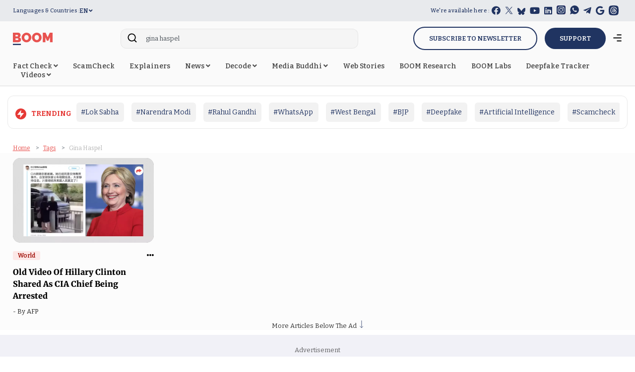

--- FILE ---
content_type: text/html; charset=utf-8
request_url: https://www.boomlive.in/tags/gina-haspel
body_size: 141410
content:
<!DOCTYPE html><html lang="en"><head><title>Read all Latest Updates on and about Gina Haspel</title><link rel="icon" href="/images/ico/favicon.ico?v=2" type="image/x-icon"><link rel="shortcut icon" href="/images/ico/favicon.ico?v=2" type="image/x-icon"><meta charset="UTF-8"><meta content="IE=Edge" http-equiv="X-UA-Compatible"><meta name="viewport" content="width=device-width, initial-scale=1.0, maximum-scale=10.0,user-scalable=yes,minimum-scale=1.0"><script type="application/ld+json">   {
    "@context" : "https://schema.org",
    "@type" : "WebSite",
    "name" : "BOOM",
    "author" : {
      "@type" : "Organization",
      "name" : "BOOM"
    },
    "keywords" : "latest news of Gina Haspel, news about Gina Haspel, get updates on Gina Haspel",
    "interactivityType" : "mixed",
    "inLanguage" : "",
    "headline" : "Read all Latest Updates on and about Gina Haspel",
    "copyrightHolder" : "BOOM",
    "image" : {
      "@context" : "https://schema.org",
      "@type" : "ImageObject",
      "contentUrl" : "/images/logo.png",
      "height": 900,
      "width" : 1500,
      "url" : "/images/logo.png"
     },
    "url" : "https://www.boomlive.in/tags/gina-haspel",
    "publisher" : {
      "@type" : "Organization",
       "name" : "BOOM",
       "logo" : {
          "@context" : "https://schema.org",
          "@type" : "ImageObject",
          "contentUrl" : "https://www.boomlive.in/images/logo.png",
          "height": "60",
          "width" : "600",
          "name"  : "BOOM - Logo",
          "url" : "https://www.boomlive.in/images/logo.png"
       }
     },
      "mainEntityOfPage": {
           "@type": "WebPage",
           "@id": "https://www.boomlive.in/tags/gina-haspel"
        }
  }</script><script type="application/ld+json">   {
    "@context" : "https://schema.org",
    "@type" : "BreadcrumbList",
    "name" : "BreadcrumbList",
    "itemListElement": [{ "@type":"ListItem","position":"1","item":{ "@id":"https://www.boomlive.in","name":"Home"}},{"@type":"ListItem","position":"2","item":{"@id":"https://www.boomlive.in/trending-tags","@type":"WebPage","name":"Tags"}},{"@type":"ListItem","position":"3","item":{"@id":"https://www.boomlive.in/tags/gina-haspel","@type":"WebPage","name":"Gina Haspel"}}]
  }</script><script type="application/ld+json">   {
    "@context" : "https://schema.org",
    "@type" : "Organization",
    "url" : "https://www.boomlive.in",
    "name" : "BOOM",
    "sameAs" : ["https://www.facebook.com/boomlive","https://twitter.com/boomlive_in","https://www.youtube.com/@boomlive_in","https://www.instagram.com/boomlive_in/"], "address" : {"@type":"PostalAddress","streetAddress":"Adhyaru Industrial Estate","addressLocality":"Sun Mill Compound Lower parel Mumbai","addressRegion":"Mumbai","postalCode":"400013","addressCountry":{"@type":"Country","name":"IN"}},
    "logo" : {
          "@context" : "https://schema.org",
          "@type" : "ImageObject",
          "contentUrl" : "https://www.boomlive.in/images/logo.png",
          "height": "60",
          "width" : "600",
          "name"  : "BOOM - Logo",
          "url" : "https://www.boomlive.in/images/logo.png"
    }
  }</script><script type="application/ld+json">   {
    "@context" : "https://schema.org",
    "@type" : "SiteNavigationElement",
    "name":["Home","About Us","Authors","Team","Careers","Internship","Contact Us","Methodology","Correction Policy","Non-Partnership Policy","Cookie Policy","Grievance Redressal","Republishing Guidelines","Fact Check","ScamCheck","Explainers","News","Decode","Media Buddhi","Web Stories"], "url":["https://www.boomlive.in/","https://www.boomlive.in/about-us","https://www.boomlive.in/all-authors","https://www.boomlive.in/boom-team","https://www.boomlive.in/careers","https://www.boomlive.in/internship","https://www.boomlive.in/contact-us","https://www.boomlive.in/methodology","https://www.boomlive.in/correction-policy","https://www.boomlive.in/non-partisanship-policy","https://www.boomlive.in/cookie-policy","https://www.boomlive.in/grievance-redressal","https://www.boomlive.in/republishing-guidelines","https://www.boomlive.in/fact-check","https://scamcheck.boomlive.in/","https://www.boomlive.in/explainers","https://www.boomlive.in/news","https://www.decodeinternet.in","https://www.boomlive.in/mediabuddhi","https://www.boomlive.in/web-stories"]
  }</script><script type="application/ld+json">   {
    "@context" : "https://schema.org",
    "@type" : "WebPage",
    "name" : "Read all Latest Updates on and about Gina Haspel",
    "description" : "Get Latest News, Breaking News about Gina Haspel. Stay connected to all updated on Gina Haspel",
    "keywords" : "latest news of Gina Haspel, news about Gina Haspel, get updates on Gina Haspel",
    "inLanguage" : "en",
    "url" : "https://www.boomlive.in/tags/gina-haspel",
    "author" : {
      "@type" : "Person",
      "name" : "BOOM"
     },
      "speakable": {
          "@context": "https://schema.org",
          "@type": "SpeakableSpecification",
          "xPath": [
              "/html/head/title",
              "/html/head/meta[@name='description']/@content"
          ]
      },
    "publisher" : {
      "@type" : "Organization",
       "name" : "BOOM",
       "url"  : "https://www.boomlive.in",
       "sameAs" : ["https://www.facebook.com/boomlive","https://twitter.com/boomlive_in","https://www.youtube.com/@boomlive_in","https://www.instagram.com/boomlive_in/"],
       "logo" : {
          "@context" : "https://schema.org",
          "@type" : "ImageObject",
          "contentUrl" : "https://www.boomlive.in/images/logo.png",
          "height": "60",
          "width" : "600"
      }
     }
   }</script><meta name="image" content="/images/logo.png"><meta name="description" content="Get Latest News, Breaking News about Gina Haspel. Stay connected to all updated on Gina Haspel"><meta name="application-name" content="BOOM"><meta name="keywords" content="latest news of Gina Haspel, news about Gina Haspel, get updates on Gina Haspel"><link rel="preload" fetchpriority="low" as="image" href="/images/placeholder.jpg"><meta http-equiv="Content-Language" content="en"><meta name="google" content="notranslate"><meta name="author" content="BOOM"><meta name="copyright" content="BOOM"><meta name="robots" content="follow, index"><meta name="robots" content="max-image-preview:large"><meta name="HandheldFriendly" content="true"><meta name="referrer" content="origin"><meta name="twitter:site" content="@boomlive_in"><meta name="twitter:creator" content="@boomlive_in"><meta name="twitter:card" content="summary_large_image"><meta property="og:url" content="https://www.boomlive.in/tags/gina-haspel"><meta property="og:locale" content="en_IN"><meta name="twitter:url" content="https://www.boomlive.in/tags/gina-haspel"><link rel="manifest" href="/manifest.json"><meta property="og:type" content="website"><meta property="og:title" content="Read all Latest Updates on and about Gina Haspel"><meta property="og:description" content="Get Latest News, Breaking News about Gina Haspel. Stay connected to all updated on Gina Haspel"><meta property="og:image" itemprop="image" content="/images/logo.png"><meta property="og:author"><meta name="twitter:title" content="Read all Latest Updates on and about Gina Haspel"><meta name="twitter:description" content="Get Latest News, Breaking News about Gina Haspel. Stay connected to all updated on Gina Haspel"><meta name="twitter:image" content="/images/logo.png"><meta property="og:image:width" content="1200"><meta property="og:image:height" content="630"><meta property="fb:use_automatic_ad_placement" content="enable=true ad_density=default"><!-- include dnsprefetch--><script>window.dynamicPage ="";
window.support_article_infinite_scroll ="";
window.similar_news_infinite_scroll ="true";
window.xhrPageLoad ="";
window.isNewsArticlePage ="";</script><script>window.ignoreCoreScripts = "true";
window.exclude_dynamic_links_only =  "";
window.disable_unveil = "";
window.enableTransliteration = "";
window.extra_whatsapp_share_message = "Be a part of BOOM’s TruthSeekers mission. Become a member and support us ! https://bit.ly/boomwhatsapp";

window.auto_play_videos_in_view = "";
window.comment_post_as = "";

</script><script>window.load_theme_resource_after_pageLoad = "true"
</script><script>window.single_source_news_url = ""
window.popup_ad_cookie_duration = ""
window.popup_ad_display_duration = "2"
window.road_blocker_ad_cookie_duration=""
window.road_blocker_ad_display_duration=""
window.epaperClipRatio="7"
window.scriptLoadDelay=parseInt("100")
window.scriptLoadDelayExternalScripts=parseInt("10")
window.windowLoadedDelay=parseInt("")
window.exclude_common_ga="true"
window.exclude_all_ga=""
window.payment_success_redirect_url = ""
window.refresh_pages_on_interval = {};
window.refresh_pages_on_interval_using_ajax = {};

window.maxAllowCropHeightFactor = ""
window.clipLogo = ""
window.disable_hcomment_email_mandatory = ""
window.disable_hcomment_name_mandatory = ""
window.track_pageview_only_once_infinite =  ""

window.sidekick_ad_cookie_duration = ""
window.sidekick_ad_display_duration = ""
window.sidekick_ad_autostart_duration = ""
window.pushdown_ad_close_duration = ""

window.ignore_webp_supprt_check = ""
window.max_dynamic_links_count = ""

window.use_non_ajax_path_for_mixin =  ""
window.no_show_initial_popup =  ""

window.use_advance_search_as_default = ""
window.locationContentPage = ""
window.showUTMCookie = ""
window.updateXHRCanonicalToSelf = ""
window.makeDynamicXHRPageDirectUrl = ""
window.showPopUpToFillProfileDetails = ""
window.mandatoryProfileCookieDuration = ""</script><script async="" src="https://www.googletagmanager.com/gtag/js?id=G-9SCG9KWDQ3"></script><script>var cMap = {"content_url":"/tags/gina-haspel","page_type":"tags","content_id":"NA","content_type":"listing","create_by_author_name":"NA","create_by_author_id":"NA","title":"NA","published_date":"NA","modification_date":"NA","author_name":"NA","author_url":"NA","author_id":"NA","primary_category_name":"NA","primary_category_id":"NA","secondary_category_name":"NA","secondary_category_id":"NA","word_count":"NA","error_status":"NA"}
window.dataLayer = window.dataLayer || [];
function gtag(){dataLayer.push(arguments);}
gtag('js', new Date());
gtag('config', 'G-9SCG9KWDQ3',cMap);</script><script>window.COMSCORECODE = "39547594";</script><script>window.twitter_handle = "boomlive_in";</script><script>window.use_short_url_in_share = "true"</script><script>window.insetLinkInCopy = '' || true;
window.insetLinkInCopyLoggedIn = '';
</script><script>window.userDataToBePassedBack = {};</script><script>window.payment_gateway = "razorpay";</script><script>window.externalResourcesVersion = "2";
window.externalResources = "https://platform.twitter.com/widgets.js,https://sb.scorecardresearch.com/beacon.js,https://cdn.izooto.com/scripts/809f316fe140e7b71963474ae59921485b323a1f.js, https://securepubads.g.doubleclick.net/tag/js/gpt.js,https://pagead2.googlesyndication.com/pagead/js/adsbygoogle.js,https://cdn.taboola.com/libtrc/boomlive-english/loader.js";
window.externalResourcesLength = "6";</script><script>window.Constants = {"url":{"xhrLogin":"/xhr/admin/login/loginUser","xhrLoginOrRegister":"/xhr/admin/login/loginOrRegisterUser","xhrRegister":"/xhr/admin/login/registerUser","xhrVerify":"/xhr/admin/login/verifyUser","xhrVerifyEmail":"/xhr/admin/login/verifyEmail","xhrForgotPassword":"/xhr/admin/login/forgotPassword","xhrResetPassword":"/xhr/admin/login/reset-password","xhrLogout":"/xhr/admin/login/logout","xhrRegenerateEmailCode":"/xhr/admin/login/regenerateEmailCode","xhrRegenerateWhatsAppLink":"/xhr/admin/login/regenerateWhatsAppLink"}};</script><script>window.razorpay_key = "rzp_live_3HoZEjlQWQUXcJ"</script><script>window.enable_webp_images = "true";</script><script>window.userDeviceType = "d";</script><script>window.hasIntagram = ""
window.hasTwitter = ""
window.isIOS = ""
window.sendNewsReadState = "false"
window.image_quality_percentage = ""
window.enable_js_image_compress = ""
window.local_date_time_format = ""
window.partnerName  = "BOOM"
window.partnerCopyrightName  = "BOOM"
window.ignoreInitialDFPIdChange = "";
window.tooltipMobileSidePadding = "";

window.isAdFree = "0";

window.isPremiumContent = "";
window.delaySecThemeScriptsAction = ""
window.delaySecThemeScriptsActionOthers = ""

window.ignore_also_read_image = ""

window.ip_based_login_enabled = ""; 
window.chars_per_min_read = "1200";
window.user_review_content_id = "";
window.user_review_content_id_ugc = "";
window.custom_data_to_be_passed = "";
window.includePartyTownScript = "";
window.open_paymentgate_default_on_checkout ="";
window.adCustomContentName = "";
window.subscriptionPageUrl = "/membership";

window.externalSubscriberLandingUrl = "";
window.partner_coupon_discount_message = "";

window.autoSlideGallery = "";
window.autoSlideGalleryTimeout = "";

window.isContentPageForSubscription = "";


window.refresh_website_in_interval_using_ajax = "/";

window.callValidateIPLoginAlways = "/";

window.ignoreAddingRandonQueryInYoutubeResize = "";

window.convertToNepaliDate = "";

window.articleViewScrollInfiniteOffset = "";

window.road_blocker_ad_delayed_duration = "";
window.popup_ad_delayed_duration = "";
window.adBlockerCookieShowDuration = "";
window.removeValidateCaptchaInRegister = "";
window.partnerOriginalName = "";
</script><!-- -if(typeof data!="undefined" && data['extra_header_tags'] && data['extra_header_tags']['templateData'] && data['extra_header_tags']['templateData']['content']){--><!--     !{data['extra_header_tags']['templateData']['content']}--><!-- -}--><style type="text/css" class="styles">body img,iframe,video{max-width:100%}.hide-scroll{overflow:hidden}img{height:auto}.details-content-story iframe.note-video-clip{width:100%}body,html{-webkit-overflow-scrolling:touch}#content{-webkit-overflow-scrolling:touch}#content{height:100%}#main #content{display:inline}.hide{display:none!important}.soft-hide{display:none}.bg-404{background:url(/images/404.jpg);background-repeat:no-repeat;background-size:100%;background-position:center;background-blend-mode:screen;min-height:400px;text-align:center}.bg-404 .error404-content{background:#fff;padding:20px;font-size:30px;opacity:.8}a img{max-width:100%}.newsSocialIcons li a{color:#fff}.newsSocialIcons li a:hover{text-decoration:none!important}.newsSocialIcons li a i{margin-right:4px}.newsSocialIcons{width:100%;display:inline-block;text-align:right}.newsSocialIcons a{padding:5px;display:inline-block}.hocalwire-cp-authors-social,.newsSocialIcons ul{width:100%;padding-left:0}.hocalwire-cp-authors-social{text-align:left}.newsSocialIcons li{list-style:none!important;width:25px;height:25px;text-decoration:none;font-family:Oswald!important;text-transform:uppercase;background:0 0;opacity:1;line-height:30px;padding:0;margin:0 3px;position:relative}.newsSocialIcons li a{color:#fff;height:21px}.newsSocialIcons li a:hover{text-decoration:none!important}.newsSocialIcons li a i{margin-right:4px}.newsSocialIcons li.facebook,.sticky li.facebook{border:0 solid #314b83;background-color:#4769a5}.newsSocialIcons li.whatsapp,.sticky li.whatsapp{border:0 solid #65bc54;background-color:#65bc54}.newsSocialIcons li.telegram,.sticky li.telegram{border:0 solid #379be5;background-color:#379be5}.newsSocialIcons li.pintrest{border:0;background-color:#d50c22}.newsSocialIcons li.twitter,.sticky li.twitter{border:0 solid #000;background-color:#000}.newsSocialIcons li.googleplus{border:0 solid #ab2b1d;background-color:#bf3727}.newsSocialIcons li.gplus{border:0 solid #ab2b1d;background-color:#bf3727}.newsSocialIcons li.linkedin,.sticky li.linkedin{border:0 solid #278cc0;background-color:#2ba3e1}.newsSocialIcons li.tumblr{border:0 solid #2c3c4c;background-color:#34495e}.newsSocialIcons li.pinterest,.sticky li.printrest{border:0 solid #ae1319;background-color:#cd252b}.newsSocialIcons li.email{border:0 solid #4b3b3b;background-color:#4b3b3b}.newsSocialIcons li.mail,.sticky li.mail{border:0 solid #18ae91;background-color:#1abc9c}.sticky li.email,.sticky li.mail{border:0 solid #4b3b3b;background-color:#4b3b3b}.newsSocialIcons li.print{border:0 solid #000;background-color:#000}.sticky li.print{border:0 solid #000;background-color:#000}.newsSocialIcons li.youtube{border:0 solid #e62117;background-color:#e62117}.newsSocialIcons li.insta{border:0 solid #0526c5;background-color:#0526c5}.newsSocialIcons li img{vertical-align:top}.newsSocialIcons ul{border-radius:3px;padding:5px;z-index:10;float:left;clear:both}.newsSocialIcons.right-navigation ul li+li{display:none;float:left;border-radius:30px;padding-top:2px}.newsSocialIcons li{float:left;border-radius:30px}.listing-social-share .newsSocialIcons li{border-radius:30px!important}.margin-top10{margin-top:10px}.sticky-container{position:fixed;top:40%;z-index:11111111111}.sticky-container ul li p{padding:5px}.sticky li.facebook{border:0 solid #314b83;background-color:#4769a5}.sticky li.twitter{border:0 solid #000;background-color:#000}.sticky li.googleplus{border:0 solid #ab2b1d;background-color:#bf3727}.sticky li.gplus{border:0 solid #ab2b1d;background-color:#bf3727}.sticky li.linkedin{border:0 solid #278cc0;background-color:#2ba3e1}.sticky li.tumblr{border:0 solid #2c3c4c;background-color:#34495e}.sticky li.pinterest{border:0 solid #ae1319;background-color:#cd252b}.sticky li.mail{border:0 solid #18ae91;background-color:#1abc9c}.sticky li.youtube{border:0 solid #e62117;background-color:#e62117}.sticky-container .fab{background:#03a9f4;width:37px;height:37px;text-align:center;color:#fff;box-shadow:0 0 3px rgba(0,0,0,.5),3px 3px 3px rgba(0,0,0,.25);position:fixed;right:1/4 * 3 * 64px;font-size:2.6667em;display:inline-block;cursor:default;bottom:100px;right:10px;z-index:10;box-sizing:border-box;padding:0 8px}.sticky-container .fab .not-logged-in img{vertical-align:top}.sticky-container .fab .logged-in img{vertical-align:top}.sticky-container .fab.child{right:(64px - 1 / 3 * 2 * 64px)/2 + 1/4 * 3 * 64px;width:1/3 * 2 * 64px;height:1/3 * 2 * 64px;display:none;opacity:0;font-size:2em}.sticky .fab img{height:auto;width:auto}.backdrop{position:fixed;top:0;left:0;width:100%;height:100%;background:#ececec;opacity:.3;display:none}#masterfab img{margin:auto;display:block;height:auto}#masterfab{padding:10px;max-width:38px;box-sizing:border-box}.details-content-story{overflow:hidden;display:inherit}.cd-top{cursor:pointer;position:fixed;bottom:100px;left:10px;width:35px;height:35px;background-color:#434343;box-shadow:0 0 10px rgba(0,0,0,.05);overflow:hidden;text-indent:100%;white-space:nowrap;background:rgba(232,98,86,.8) url(/images/cd-top-arrow.svg) no-repeat center 50%;visibility:hidden;opacity:0;-webkit-transition:opacity .3s 0s,visibility 0s .3s;-moz-transition:opacity .3s 0s,visibility 0s .3s;transition:opacity .3s 0s,visibility 0s .3s}.cd-top.cd-fade-out,.cd-top.cd-is-visible,.no-touch .cd-top:hover{-webkit-transition:opacity .3s 0s,visibility 0s 0s;-moz-transition:opacity .3s 0s,visibility 0s 0s;transition:opacity .3s 0s,visibility 0s 0s}.cd-top.cd-is-visible{visibility:visible;opacity:1;z-index:9999}.cd-top.cd-fade-out{opacity:.5}@-webkit-keyframes placeHolderShimmer{0%{background-position:-468px 0}100%{background-position:468px 0}}@keyframes placeHolderShimmer{0%{background-position:-468px 0}100%{background-position:468px 0}}.mixin-loader-wrapper{background-color:#e9eaed;color:#141823;padding:5px;border:1px solid #ccc;margin:0 auto 1em}.mixin-loader-item{background:#fff;border:1px solid;border-color:#e5e6e9 #dfe0e4 #d0d1d5;border-radius:3px;padding:12px;margin:0 auto}.placeholder_top{background:#fff;padding:5px;display:inline-block}.mixin-placeholder-details-wrapper{z-index:99;left:30%;display:inline-block;top:50px;color:#000;background:#0f0f0f;color:#fff;padding:10px}.placeholder_top .animated-background{-webkit-animation-duration:1s;animation-duration:1s;-webkit-animation-fill-mode:forwards;animation-fill-mode:forwards;-webkit-animation-iteration-count:infinite;animation-iteration-count:infinite;-webkit-animation-name:placeHolderShimmer;animation-name:placeHolderShimmer;-webkit-animation-timing-function:linear;animation-timing-function:linear;background:#f6f7f8;background:#eee;background:-webkit-gradient(linear,left top,right top,color-stop(8%,#eee),color-stop(18%,#ddd),color-stop(33%,#eee));background:-webkit-linear-gradient(left,#eee 8%,#ddd 18%,#eee 33%);background:linear-gradient(to right,#eee 8%,#ddd 18%,#eee 33%);-webkit-background-size:800px 104px;background-size:800px 104px}.hocal_col{width:100%;padding-top:5px;padding-bottom:5px}.padding_10{padding:10%}.padding_20{padding:20%}.placeholder_top .img.small{height:60px;max-width:80px}.placeholder_top .img.medium{height:150px;max-width:250px}.placeholder_top .img.big{height:300px;max-width:500px}.placeholder_top .img.supper-big{height:450px;max-width:750px}.content{margin-bottom:10px}.placeholder_top .content.small{height:10px;padding-left:5px;padding-right:5px}.placeholder_top .content.medium{height:20px;padding-left:10px;padding-right:10px}.placeholder_top .content.large{height:30px;padding-left:15px;padding-right:15px}.hocal_col_12{width:100%}.hocal_col_9{width:75%}.hocal_col_8{width:60%}.hocal_col_6{width:50%}.hocal_col_4{width:33%}.hocal_col_3{width:25%}.hocal_row{display:block}.hocal_col{display:block;float:left;position:relative}.placeholder_top .play{display:block;width:0;height:0;border-top:$size solid transparent;border-bottom:$size solid transparent;border-left:($size*$ratio) solid $foreground;margin:($size * 2) auto $size auto;position:relative;z-index:1;transition:all $transition-time;-webkit-transition:all $transition-time;-moz-transition:all $transition-time;left:($size*.2)}.placeholder_top .play:before{content:'';position:absolute;top:-75px;left:-115px;bottom:-75px;right:-35px;border-radius:50%;z-index:2;transition:all .3s;-webkit-transition:all .3s;-moz-transition:all .3s}.placeholder_top .play:after{content:'';opacity:0;transition:opacity .6s;-webkit-transition:opacity .6s;-moz-transition:opacity .6s}.details-content-story .inside_editor_caption.float-left,.details-content-story img.float-left{padding-right:10px;padding-bottom:10px;float:left;left:0}.details-content-story .inside_editor_caption.float-right,.details-content-story img.float-right{padding-left:10px;padding-bottom:10px;float:right;right:0}.details-content-story .image_caption{background:0 0}.details-content-story div,.details-content-story p{margin-bottom:15px!important;line-height:1.4;margin:0 auto}.details-content-story div.pasted-from-word-wrapper{margin-bottom:0!important}.details-content-story div.inside_editor_caption{display:none}.details-content-story .inside_editor_caption.edited-info{display:block}.details-content-story img{max-width:100%}.details-content-story .inside_editor_caption.float-left{margin-top:10px}.details-content-story .inside_editor_caption.float-right{margin-top:10px}.details-content-story img.float-none{margin:auto;float:none}.details-content-story .inside_editor_caption{font-size:16px;padding:2px;text-align:center;bottom:-20px;width:100%}.details-content-story .image-and-caption-wrapper{position:relative;margin-bottom:20px}.image-and-caption-wrapper{max-width:100%!important}.details-content-story .image-and-caption-wrapper.float-left{float:left;padding-right:10px;padding-bottom:10px}.details-content-story .image-and-caption-wrapper.float-right{float:right;padding-left:10px;padding-bottom:10px}.details-content-story .image-and-caption-wrapper.float-none{float:none;display:block;clear:both;left:0!important;margin:0 auto}.details-content-story .image-and-caption-wrapper.float-none img{display:block}.details-content-story .hide-on-web{display:none!important}.hide-on-web{display:none!important}.details-content-story .template-wrapper{padding:2px;width:100%}.details-content-story .template-wrapper .delete-lists-wrapper button{display:none}.details-content-story .template-wrapper .action-btn-wrapper{display:none}.details-content-story .list-item-heading{font-size:18px;margin-bottom:20px}.details-content-story li.list-item{margin-bottom:20px}.details-content-story .action-btn-wrapper span{padding:5px;margin:2px;background:#ccc}.details-content-story .template-wrapper{padding:2px;width:100%}.details-content-story .template-wrapper .delete-lists-wrapper{float:right;margin-top:10px}.details-content-story .template-wrapper .delete-lists-wrapper button{padding:10px;margin-right:10px;margin-top:-5px}.details-content-story .template-wrapper li.list-item{width:100%}.details-content-story .template-wrapper .action-btn-wrapper{float:left;margin-right:20px}.details-content-story .list-items-wrapper li{border:none!important}.details-content-story .list-items-wrapper.unordered-list ul{list-style-type:square}.modal_wrapper_frame{position:fixed;width:100%;top:0;height:100%;background:rgba(0,0,0,.7);opacity:1;z-index:9999999999}.modal_wrapper_frame #modal-content{position:absolute;left:20%;top:20%;right:20%;bottom:20%;border:1px solid #ccc;background:#fff}.modal_wrapper_frame .cross-btn{right:10px;top:10px;position:absolute;font-size:20px;cursor:pointer;padding:5px;z-index:9999}.modal_wrapper_frame iframe{width:100%;height:100%}.hocal_hide_on_desktop{display:none!important}.hocal_hide_on_mobile{display:block!important}.placeholder_top{width:100%}.placeholder_top .hocal_col{padding:5px;box-sizing:border-box}.also-read-media{display:none}.also-read-media-wrap{display:none}@media screen and (max-width:767px){.bg-404 .error404-content{background:#fff;padding:10px;font-size:20px}.hocal_hide_on_mobile{display:none!important}.hocal_hide_on_desktop{display:block!important}.modal_wrapper_frame #modal-content{left:2%;top:2%;right:2%;bottom:2%}.details-content-story .image-and-caption-wrapper.float-left,.details-content-story .image-and-caption-wrapper.float-right{display:inline;max-width:100%!important;float:none!important;padding:0!important}.details-content-story .inside_editor_caption.float-right,.details-content-story img.float-right{display:inline;max-width:100%!important;float:none!important;padding:0!important}.details-content-story .inside_editor_caption.float-left,.details-content-story img.float-left{display:inline;max-width:100%!important;float:none!important;padding:0!important}}#comments iframe{width:100%!important}#bottom_snackbar{width:30%;position:fixed;z-index:1;bottom:0;z-index:999999999999999999999999999999999999999999999999999999999999999999999;left:70%;background:#333}#bottom_snackbar .close-btn{position:absolute;right:3px;top:3px;padding:1px 8px;cursor:pointer;z-index:9999999999;font-size:20px;color:#fff}#bottom_snackbar.right{left:70%}#bottom_snackbar.left{left:0}#bottom_snackbar.center{left:35%}.bottom_snackbar_content{background:#0582e2}@media screen and (max-width:767px){#bottom_snackbar{width:100%}#bottom_snackbar,#bottom_snackbar.center,#bottom_snackbar.left,#bottom_snackbar.right{left:0}}.login-btn-in-message{color:#00f;text-decoration:underline;cursor:pointer;font-size:16px}.show-pass-wrap{float:right}#news_buzz_updates .buzz-timeline-wrapper{background:#f7f8f9}.buzz-timeline-wrapper .load-more-update-wrapper{text-align:center;cursor:pointer;width:100%}.buzz-timeline-wrapper .load-more-update-wrapper a{background:red;color:#fff;padding:4px 25px;display:inline-block;margin-bottom:10px}.buzz-timeline-wrapper .timeline{position:relative;max-width:1200px;margin:0 auto}.buzz-timeline-wrapper .timeline::after{content:'';position:absolute;width:6px;background-color:#c5c5c5;top:0;bottom:0;left:10%;margin-left:-3px}.buzz-timeline-wrapper .buzz-container{padding:10px 40px;position:relative;background-color:inherit;width:90%;list-style:none;box-sizing:border-box}.buzz-timeline-wrapper .buzz-container::after{content:'';position:absolute;width:25px;height:25px;right:-17px;background-color:#fff;border:4px solid #c5c5c5;top:15px;border-radius:50%;z-index:1}.buzz-timeline-wrapper .left{left:0}.buzz-timeline-wrapper .right{left:10%;text-align:right!important;float:none!important;margin-left:0!important}.buzz-timeline-wrapper .left::before{content:" ";height:0;position:absolute;top:22px;width:0;z-index:1;right:30px;border:medium solid #fff;border-width:10px 0 10px 10px;border-color:transparent transparent transparent #fff}.buzz-timeline-wrapper .right::before{content:" ";height:0;position:absolute;top:22px;width:0;z-index:1;left:30px;border:medium solid #fff;border-width:10px 10px 10px 0;border-color:transparent #fff transparent transparent}.buzz-timeline-wrapper .right::after{left:-13px}.buzz-timeline-wrapper .buzz_date{font-size:12px;color:#666}.buzz-timeline-wrapper .content{padding:10px 15px;background-color:#fff;position:relative;border-radius:6px;text-align:left}.buzz-timeline-wrapper .list_image{width:25%}.buzz-timeline-wrapper h2{margin-bottom:0!important;font-size:16px;margin-top:0;background:#fff;font-weight:400}.buzz_story{font-size:15px}.buzz-timeline-wrapper .buzz-image{float:left;margin-right:10px;max-width:50%}.buzz-timeline-wrapper .image-and-caption-wrapper{text-align:center;position:relative;display:inline-block;float:none!important;width:100%!important}.buzz-timeline-wrapper .image-and-caption-wrapper img{max-height:400px;width:auto!important;float:none!important}.buzz-timeline-wrapper .image_caption{background:#fff!important}.buzz-parent-wrapper .news_updates_heading{text-align:center}.buzz-parent-wrapper .news_updates_heading a{border-bottom:2px solid #ccc;padding-left:10px;padding-right:10px}@media screen and (max-width:600px){.buzz-timeline-wrapper .buzz-image{float:none;margin-right:0;max-width:1000%}.buzz-timeline-wrapper .list_image{width:100%}.buzz-timeline-wrapper .timeline::after{left:31px}.buzz-timeline-wrapper .buzz-container{width:100%;padding-left:70px;padding-right:25px}.buzz-timeline-wrapper .buzz-container::before{left:60px;border:medium solid #fff;border-width:10px 10px 10px 0;border-color:transparent #fff transparent transparent}.buzz-timeline-wrapper .left::after,.buzz-timeline-wrapper .right::after{left:17px}.buzz-timeline-wrapper .right{left:0}.buzz-timeline-wrapper .timeline::after{background-color:transparent}.buzz-timeline-wrapper .buzz-container{padding-left:10px;padding-right:10px}.buzz-timeline-wrapper .buzz-container::after{background-color:transparent;border:0 solid #c5c5c5}.buzz-timeline-wrapper .content{box-shadow:0 4px 8px 0 rgba(0,0,0,.2);transition:.3s}.buzz-timeline-wrapper .right::before{display:none}#news_buzz_updates .buzz-timeline-wrapper{background:#fff}.buzz-timeline-wrapper .timeline{padding:0}}.nextpage.divider{display:none;font-size:24px;text-align:center;width:75%;margin:40px auto}.nextpage.divider span{display:table-cell;position:relative}.nextpage.divider span:first-child,.nextpage.divider span:last-child{width:50%;top:13px;-moz-background-size:100% 2px;background-size:100% 2px;background-position:0 0,0 100%;background-repeat:no-repeat}.nextpage.divider span:first-child{background-image:-webkit-gradient(linear,0 0,0 100%,from(transparent),to(#000));background-image:-webkit-linear-gradient(180deg,transparent,#000);background-image:-moz-linear-gradient(180deg,transparent,#000);background-image:-o-linear-gradient(180deg,transparent,#000);background-image:linear-gradient(90deg,transparent,#000)}.nextpage.divider span:nth-child(2){color:#000;padding:0 5px;width:auto;white-space:nowrap}.nextpage.divider span:last-child{background-image:-webkit-gradient(linear,0 0,0 100%,from(#000),to(transparent));background-image:-webkit-linear-gradient(180deg,#000,transparent);background-image:-moz-linear-gradient(180deg,#000,transparent);background-image:-o-linear-gradient(180deg,#000,transparent);background-image:linear-gradient(90deg,#000,transparent)}.next-page-loader h2{color:#000;margin:0;font:.8em verdana;margin-top:20px;text-transform:uppercase;letter-spacing:.1em}.next-page-loader span{display:inline-block;vertical-align:middle;width:.6em;height:.6em;margin:.19em;background:#222;border-radius:.6em;animation:loading 1s infinite alternate}.next-page-loader span:nth-of-type(2){background:#222;animation-delay:.2s}.next-page-loader span:nth-of-type(3){background:#222;animation-delay:.4s}.next-page-loader span:nth-of-type(4){background:#222;animation-delay:.6s}.next-page-loader span:nth-of-type(5){background:#222;animation-delay:.8s}.next-page-loader span:nth-of-type(6){background:#222;animation-delay:1s}.next-page-loader span:nth-of-type(7){background:#222;animation-delay:1.2s}.pagi_wrap{width:100%;position:relative;position:relative}.pagi_wrap ul{margin:auto;display:block;text-align:center;width:100%;position:relative}.pagi_wrap ul li{display:inline-block;margin:0 15px;text-align:center;position:relative}.pagi_wrap ul li.active a{cursor:default}.pagi_wrap ul li span{color:#333;vertical-align:middle;display:inline-block;font-size:20px;line-height:45px;width:45px;height:45px;background:#dfebf9;text-align:center;border-radius:50%}.pagi_wrap ul li.active span{background:#ccc}.hocalwire-cp-authors-social,.newsSocialIcons ul{width:100%;padding-left:0}.hocalwire-cp-authors-social{text-align:center}.hocalwire-cp-authors-social li{width:20px;height:20px;padding:4px;margin:5px;display:inline-block}.hocalwire-cp-authors-social li:first-child{margin-left:0}.hocalwire-cp-authors-social li a{height:20px;position:relative;display:block}.hocalwire-cp-authors-social li.facebook,.hocalwire-cp-authors-social1 li.facebook{border:0 solid #314b83;background-color:#4769a5}.hocalwire-cp-authors-social li.twitter,.hocalwire-cp-authors-social1 li.twitter{border:0 solid #000;background-color:#000}.hocalwire-cp-authors-social li.googleplus,.hocalwire-cp-authors-social1 li.googleplus{border:0 solid #ab2b1d;background-color:#bf3727}.hocalwire-cp-authors-social li.gplus,.hocalwire-cp-authors-social1 li.gplus{border:0 solid #ab2b1d;background-color:#bf3727}.hocalwire-cp-authors-social li.linkedin,.hocalwire-cp-authors-social1 li.linkedin{border:0 solid #278cc0;background-color:#2ba3e1}.hocalwire-cp-authors-social li.dark{background-color:#ccc!important}.insert-more-buzz-here{display:inline-block;position:relative;width:100%}@keyframes loading{0%{opacity:0}100%{opacity:1}}#details-bottom-element-for-infinite-scroll{text-align:center}#state-selection{display:none}.details-content-story blockquote{width:100%;text-align:center}.details-content-story iframe{display:block;margin:0 auto;max-width:100%}.details-content-story video{width:100%;max-height:450px}.details-content-story video.hocal-uploaded-video.audio-file{max-height:70px}twitter-widget{margin:0 auto}.epaper-datepicker-img{display:inline-block;max-width:20px;position:absolute;top:10px;left:10px}.inline-block{position:relative}#epaper-datepicker{padding-left:30px}.track-on-infinite-scroll-view{min-height:1px}.cd-top{right:10px;left:auto}.buzz-timeline-wrapper .load-more-update-wrapper a.next-page-live-update,.buzz-timeline-wrapper .load-more-update-wrapper a.prev-page-live-update,.next-page-live-update,.prev-page-live-update{float:right;margin-left:10px;margin-right:10px;margin-top:20px;background:0 0;color:#000}.view-all-updates-xhr-wrap{display:block;width:100%;margin-top:20px;margin-bottom:20px;text-align:center}.view-all-updates-xhr-wrap a{background:#000!important;color:#fff!important;padding:10px 20px}.blog-share-socials-light{text-align:right}.blog-share-socials-light li{display:inline-block;position:relative;max-width:25px;margin:0 6px;border-radius:10px;text-align:right;padding:5px;box-sizing:border-box}.no-more-updates{text-align:center;color:#000;background:#cfcfcf;font-size:23px;padding:40px;margin-bottom:20px}.news-updates-pagination{width:100%;text-align:center;margin-top:20px;margin-bottom:20px;display:inline-block}.news-updates-pagination a{padding:10px;background:#000;margin:5px;color:#fff}.buzz-list-wrapper h2{padding-left:0;clear:none}.buzz-list-wrapper .latest_item h2 a{color:#000;font-size:18px;font-weight:700}.buzz-list-wrapper p{line-height:1.5}.hocalwire-editor-list li p{display:inline}.buzz-list-wrapper ul.hocalwire-editor-list li,.details-content-story ul li,.details-content-story ul.hocalwire-editor-list li{display:block!important;margin-bottom:15px}.buzz-list-wrapper ul.hocalwire-editor-list li:before,.details-content-story ul li::before,.details-content-story ul.hocalwire-editor-list li::before,.hocal_short_desc li::before{content:"\2022";color:#000;font-weight:700;display:inline-block;width:25px;margin-left:0;font-size:30px;vertical-align:sub}.details-content-story table{width:100%;margin-bottom:10px;margin-top:10px;display:block;overflow-x:scroll;border-spacing:0;border-collapse:collapse}.details-content-story table td,.details-content-story table th,.details-content-story table tr{border:1px solid #000;padding:5px;text-align:left;font-size:14px}.details-content-story table thead{background:#eaeaea}.details-content-story .h-embed-wrapper .twitter-tweet,.details-content-story .h-embed-wrapper>div{margin-left:auto;margin-right:auto}.fluid-width-video-wrapper{padding-top:0!important;display:inline-block;height:500px}.fluid-width-video-wrapper embed,.fluid-width-video-wrapper object{max-height:500px}.single-post-title{text-transform:inherit}.subscription-btn-on-login{display:none}#left-ad-full-screen{position:fixed;height:80%;top:20%;width:140px;left:10px}#right-ad-full-screen{position:fixed;height:80%;top:20%;width:140px;right:10px}.pasted-from-word-wrapper>div{margin-bottom:15px}iframe.instagram-media{margin:0 auto!important;width:100%!important;position:relative!important}.scroll div{display:inline-block}.loop-nav.pag-nav{background:#fff}.pag-nav{font-size:12px;line-height:20px;font-weight:700;text-align:center}.loop-nav{border-top:0 solid #ddd}.loop-nav-inner{border-top:1px solid #fff;padding:20px 0}.wp-pagenavi{clear:both}.pagenavi span{text-decoration:none;border:1px solid #bfbfbf;padding:3px 5px;margin:2px}.pag-nav a,.pag-nav span{color:#555;margin:0 4px 4px;border:1px solid #ccc;-webkit-border-radius:3px;border-radius:3px;display:inline-block;padding:4px 8px;background-color:#e7e7e7;background-image:-ms-linear-gradient(top,#eee,#e7e7e7);background-image:-moz-linear-gradient(top,#eee,#e7e7e7);background-image:-o-linear-gradient(top,#eee,#e7e7e7);background-image:-webkit-gradient(linear,left top,left bottom,from(#eee),to(#e7e7e7));background-image:-webkit-linear-gradient(top,#eee,#e7e7e7);background-image:linear-gradient(top,#eee,#e7e7e7);-webkit-box-shadow:inset 0 1px 0 #fff,0 1px 1px rgba(0,0,0,.1);box-shadow:inset 0 1px 0 #fff,0 1px 1px rgba(0,0,0,.1)}.pag-nav span{color:#999}.pag-nav .current{background:#f7f7f7;border:1px solid #bbb;-webkit-box-shadow:inset 0 1px 5px rgba(0,0,0,.25),0 1px 0 #fff;box-shadow:inset 0 1px 5px rgba(0,0,0,.25),0 1px 0 #fff}.pag-nav span{color:#999}.wp-pagenavi a:hover,.wp-pagenavi span.current{border-color:#000}.wp-pagenavi span.current{font-weight:700}.hocal-draggable iframe.note-video-clip{width:100%}.hocal-draggable iframe,.hocal-draggable video{text-align:center}.details-content-story ol,ol.hocalwire-editor-list{counter-reset:num_cntr;padding-left:35px}.details-content-story ol li,ol.hocalwire-editor-list li{counter-increment:num_cntr;position:relative;margin-bottom:10px}.blog-share-socials-light li,.buzz-list-wrapper .listing-items li,.sticky-container ul{list-style:none!important}.blog-share-socials-light li::before,.buzz-list-wrapper .listing-items li::before,.sticky-container ul{content:''}.sticky-container .fab img{padding:2px;margin-top:-10px}.native-fb-wrap.facebook{display:inline-block;float:left;margin-top:8px;margin-right:10px}.amp-flying-carpet-wrapper{overflow:hidden}.amp-flying-carpet-text-border{background:#000;color:#fff;padding:.25em}.amp-fx-flying-carpet{height:300px;overflow:hidden;position:relative}.amp-fx-flying-carpet-clip{position:absolute;top:0;left:0;width:100%;height:100%;border:0;margin:0;padding:0;clip:rect(0,auto,auto,0);-webkit-clip-path:polygon(0 0,100% 0,100% 100%,0 100%);clip-path:polygon(0 0,100% 0,100% 100%,0 100%)}.amp-fx-flying-carpet-container{position:fixed;top:0;width:100%;height:100%;-webkit-transform:translateZ(0);display:-webkit-box;display:-ms-flexbox;display:flex;-webkit-box-orient:vertical;-webkit-box-direction:normal;-ms-flex-direction:column;flex-direction:column;-webkit-box-align:center;-ms-flex-align:center;align-items:center;-webkit-box-pack:center;-ms-flex-pack:center;justify-content:center;max-width:320px;margin-top:120px}.dfp-ad{height:600px;width:300px;background:0 0;text-align:center;vertical-align:middle;display:table-cell;position:relative}.dfp-ad-container{position:absolute}.in-image-ad-wrap{position:absolute;bottom:0;width:100%;overflow:hidden;background:rgba(255,255,255,.5)}.in-image-ad-wrap .close-btn-in-img{display:inline-block;position:absolute;right:0;top:0;cursor:pointer}.in-image-ad-wrap .ad-content{width:100%;overflow-x:scroll}.in-image-ad-wrap .ad-content>div{margin:0 auto}.common-ad-block{margin:10px}.common-ad-block-pd{padding:10px}.popup-ad-content-wrap,.roadblocker-content-wrap{position:fixed;top:0;left:0;height:100%;width:100%;z-index:9999999}.popup-ad-content-wrap .popup-overlay-bg,.roadblocker-content-wrap .popup-overlay-bg{background:rgba(0,0,0,.5);width:100%;position:fixed;top:0;left:0;z-index:1;height:100%}.roadblocker-content-wrap .popup-overlay-bg{background:#fff}.popup-ad-content-wrap .popup-content-container,.roadblocker-content-wrap .popup-content-container{display:inline-block;width:100%;margin:0 auto;text-align:center;height:100%;position:absolute;z-index:99}.popup-ad-content-wrap .popup-content-container .center-content,.roadblocker-content-wrap .popup-content-container .center-content{position:relative;margin-top:120px}.popup-ad-content-wrap .popup-content-container .center-content .content-box,.roadblocker-content-wrap .popup-content-container .center-content .content-box{display:inline-block}.popup-ad-content-wrap .popup-content-container .center-content .content-box{max-height:550px;overflow:auto;max-width:80%}.popup-ad-content-wrap .popup-content-container .center-content .close-btn-popup,.roadblocker-content-wrap .popup-content-container .center-content .close-btn-popup{display:inline-block;position:absolute;top:0;background:#fff;color:#000!important;padding:5px 10px;cursor:pointer}.roadblocker-content-wrap .popup-content-container .close-btn-popup{position:absolute;top:10px;right:10px;background:rgba(0,0,0,.5)!important;padding:10px;color:#fff!important;cursor:pointer;z-index:999}.roadblocker-content-wrap .popup-content-container .road-blocker-timer{position:absolute;top:10px;right:48px;padding:10px;color:#000;font-size:1.3rem;cursor:pointer;z-index:999}.inline-heading-ad{display:inline-block;margin-left:10px}pre{max-width:100%;display:inline-block;position:relative;width:100%;white-space:pre-wrap;white-space:-moz-pre-wrap;white-space:-pre-wrap;white-space:-o-pre-wrap;word-wrap:break-word}.from-paytm-app .hide-for-paytm{display:none}.from-paytm-app .at-share-dock{display:none!important}@media all and (max-width:800px){.amp-fx-flying-carpet-container{margin-top:55px}.popup-ad-content-wrap .popup-content-container .center-content{margin-top:60px}.epaper_listing .hocalwire-col-md-3{width:100%!important;float:none!important}.epaper_listing{display:inline}.pagi_wrap ul li{margin:0 5px}.pagi_wrap ul li span{line-height:35px;width:35px;height:35px}#left-ad-full-screen{display:none}#right-ad-full-screen{display:none}.fluid-width-video-wrapper{height:300px}.fluid-width-video-wrapper embed,.fluid-width-video-wrapper object{max-height:300px}.epaper-filter-item .selectpicker{width:120px;font-size:12px}.epaper-filter-item #epaper-datepicker{width:125px;margin-left:-22px;padding-left:20px}.epaper-datepicker-img{display:inline-block;max-width:16px;position:absolute;top:7px;left:-14px}}@media all and (max-width:500px){.hocal_col_4{width:100%}.hocal_col_3{width:100%}.placeholder_top .img.medium{max-width:100%}}.common-user-pages .page_heading{text-align:center;font-size:25px;padding:5px 30px}.common-user-pages .form-links{min-height:20px}.ad_unit_wrapper_main{background:#f1f1f1;padding:0 5px 5px 5px;border:1px solid #ccc;margin:10px 0}.ad_unit_wrapper_main .ad_unit_label{text-align:center;font-size:12px}.read-this-also-wrap{padding:5px 0;margin:5px 0}.read-this-also-wrap .read-this-also{font-weight:700;color:#222}.dark .read-this-also-wrap .read-this-also{color:#908b8b}.read-this-also-wrap a{color:red}.read-this-also-wrap a:hover{color:#222}.desktop-only-embed,.mobile-only-embed,.tab-only-embed{display:none}.facebook-responsive iframe{width:auto}@media screen and (min-width:1025px){.desktop-only-embed{display:block}.facebook-responsive{overflow:hidden;padding-bottom:56.25%;position:relative;height:0}.facebook-responsive iframe{left:0;top:0;right:0;height:100%;width:100%;position:absolute;width:auto}}@media screen and (min-width:768px) and (max-width:1024px){.tab-only-embed{display:block}.facebook-responsive{overflow:hidden;padding-bottom:56.25%;position:relative;height:0}.facebook-responsive iframe{left:0;top:0;right:0;height:100%;width:100%;position:absolute;width:auto}}@media screen and (max-width:767px){.mobile-only-embed{display:block}}@media print{.ind-social-wrapper{display:none}}.buzz-timeline-wrapper .load-more-update-wrapper a.next-page-live-update,.buzz-timeline-wrapper .load-more-update-wrapper a.prev-page-live-update,.load-more-update-wrapper .next-page-live-update,.load-more-update-wrapper .prev-page-live-update{padding:0 7px;background:red;color:#fff;width:25px}.annotation-tooltip-parent sup{color:red;display:inline-block}.tooltip-wall{position:fixed;width:300px;z-index:9999;height:100%;background:#000;color:#fff;display:none;top:20%;right:0;background:0 0}.tooltip-wall .tooltip-popup-title{font-size:1.5rem;font-weight:700}.tooltip-wall .tooltip-wall-wrap{margin:10px;display:inline-block;position:fixed;height:auto;background-color:#f4f4f4;color:#000;padding:20px;border-radius:5px;box-shadow:1px 3px 4px 1px #c4c4c4}.tooltip-wall .tooltip-wall-wrap:after{content:' ';position:absolute;width:0;height:0;left:-27px;right:auto;top:20px;bottom:auto;border:12px solid;border-color:#f4f4f4 #f4f4f4 transparent transparent;width:0;height:0;border-top:20px solid transparent;border-bottom:20px solid transparent;border-right:20px solid #f4f4f4}.tooltip-popup-wrap{font-size:14px;line-height:20px;color:#333;padding:1px;background-color:#fff;border:1px solid #ccc;border:1px solid rgba(0,0,0,.2);-webkit-border-radius:6px;-moz-border-radius:6px;border-radius:6px;-webkit-box-shadow:0 5px 10px rgba(0,0,0,.2);-moz-box-shadow:0 5px 10px rgba(0,0,0,.2);box-shadow:0 5px 10px rgba(0,0,0,.2);-webkit-background-clip:padding-box;-moz-background-clip:padding;background-clip:padding-box;max-width:480px;width:90%;position:absolute;z-index:9}.tooltip-popup-wrap .tooltip-popup-header{padding:2px 14px;margin:0;min-height:30px;font-size:14px;font-weight:400;line-height:18px;background-color:#f7f7f7;border-bottom:1px solid #ebebeb;-webkit-border-radius:5px 5px 0 0;-moz-border-radius:5px 5px 0 0;border-radius:5px 5px 0 0;position:relative}.tooltip-popup-wrap .tooltip-popup-header .tooltip-popup-title,.tooltip-wall-wrap .tooltip-popup-header .tooltip-popup-title{margin-right:20px;max-width:100%;box-sizing:border-box;position:relative;display:block;font-size:16px}.tooltip-popup-wrap .tooltip-popup-header .tooltip-popup-close,.tooltip-wall-wrap .tooltip-popup-header .tooltip-popup-close{position:absolute;right:10px;top:3px}.tooltip-popup-wrap .tooltip-popup-header .tooltip-popup-close label{font-size:18px}.tooltip-popup-wrap .tooltip-popup-content{position:relative;padding:10px 10px;overflow:hidden;text-align:left;word-wrap:break-word;font-size:14px;display:block}.tooltip-inputbtn{display:none}.tooltip-inputbtn+label>.tooltip-popup-wrap{display:none;min-width:300px}.tooltip-inputbtn+label{display:inline;position:relative;padding:2px 4px;cursor:pointer}.tooltip-inputbtn:checked+label>.tooltip-popup-wrap{position:absolute;top:24px;left:0;z-index:100}.tooltip-popup-header{display:block}.tooltip-inputbtn+label>.tooltip-popup-wrap span{color:#000!important}.mixin-debug-mode-wrap{position:relative;width:100%;height:100%}.mixin-debug-mode-wrap .mixin-debug-mode-element{position:absolute;top:0;right:0;width:100%;height:100%;background:rgba(0,0,0,.8);z-index:999999999999999999}.mixin-debug-mode-wrap .mixin-debug-mode-element .text{color:#fff;font-size:20px;position:absolute;top:50%;left:50%;transform:translate(-50%,-50%);word-break:break-all;line-height:1.1}.story-highlight-block{border:1px solid #ccc;border-radius:5px}.story-highlight-block .story-highlight-block-heading{padding:1px 15px;background:#efefef;padding-bottom:1px}.story-highlight-block .story-highlight-block-heading a,.story-highlight-block .story-highlight-block-heading div,.story-highlight-block .story-highlight-block-heading p{color:#000;font-weight:700;padding-top:5px}.story-highlight-block-content{padding:0 10px}.adsbygoogle{overflow:hidden}.newsSocialIcons li.koo,.sticky li.koo{border:0 solid #fbd051;background-color:#fbd051}.h-resize-menu-container:not(.jsfield){overflow-x:inherit;-webkit-overflow-scrolling:inherit}.h-resize-menu-container.jsfield .h-resize-menu-primary{overflow:hidden;white-space:nowrap}.h-resize-menu-container .h-resize-menu-primary{overflow:scroll;white-space:nowrap;display:block}.h-resize-menu-container.jsfield.show-submenu .h-resize-menu-primary{overflow:inherit}.h-resize-menu-container .h-resize-menu-primary .h-resize-submenu{display:none;border-radius:0 0 10px 10px;position:absolute;right:0;z-index:111;background:#000;width:210px;padding:10px;line-height:30px;text-align:left;-webkit-animation:nav-secondary .2s;animation:nav-secondary .2s}.h-resize-menu-container.show-submenu .h-resize-submenu{display:block}.no-data-found{text-align:center;padding:20px;background:#eee;margin:10px}.sidekick{position:relative}.sidekick .sidebar-wrapper{position:fixed;top:0;left:0;height:100%;width:19rem;margin-left:-18rem;color:#fff;z-index:99999;padding:5px;background:#fff}.sidekick .sidebar-wrapper.right-side{right:0;left:auto;margin-right:-18rem}.sidekick .sidebar-wrapper .sidekick-nav-btn{font-size:1.2rem;position:absolute;top:48%;right:-1rem;border-radius:50%;width:30px;height:30px;background:#000;display:flex;align-items:center;vertical-align:middle;text-align:center;justify-content:center}.sidekick .sidebar-wrapper.right-side .sidekick-nav-btn{top:50%;left:-1rem}.sidekick-nav-btn img{width:24px;height:24px;border-radius:50%;position:absolute}.sidekick .sidebar-wrapper.show-sidebar{margin-left:0}.sidekick .sidebar-wrapper.show-sidebar.right-side{margin-right:0}.push-body{margin-left:18rem}.push-body.right-side{margin-right:18rem;margin-left:inherit}.sidekick-slide-over.push-body{margin-left:0;margin-right:0}.sidekick.closed-by-user.hide-on-close{display:none}.buzz_article_date_wrapper{display:none}.live-icon{display:none}.details-content-story{word-break:break-word}.gallery-slider-wrapper .rslides li{list-style:none!important}.referral-code-block{display:none}.referral-code-block.show{display:block}.mixin-debug-mode-element-refresh{background:#fff;border:2px solid #ccc;padding:10px;margin-bottom:20px;text-align:center}.mixin-debug-mode-element-refresh .refresh-mixin-btn{background:#000;margin:5px;padding:10px;color:#fff!important;position:relative;display:inline-block;cursor:pointer}.center-loading-msg{display:flex;align-items:center;vertical-align:middle;text-align:center;justify-content:center}.common-sign-in-with-wrapper{text-align:center;margin-bottom:20px}.common-sign-in-with-wrapper .sing-in-with-label{text-align:center;font-size:1.2rem;padding-top:10px;border-top:1px solid #ccc}.common-sign-in-with-wrapper .social-login img{max-height:24px;margin-right:10px}.common-sign-in-with-wrapper .social-login{padding:10px;border:1px solid #ccc}.common-sign-in-with-wrapper .social-login.facebook{background:#3b5998;margin-bottom:10px}.common-sign-in-with-wrapper .social-login.google{background:#de5246;margin-bottom:10px}.common-sign-in-with-wrapper .social-login a{color:#fff}.js-logout-button{cursor:pointer}.load-more-update-wrapper .next-page-live-update,.load-more-update-wrapper .prev-page-live-update{display:none!important}.roadblocker-content-wrap{overflow-y:auto}.road-blocker-parent-wraper{background:#f0f2f5;position:absolute;width:100%;height:100%}.timer-wraper-parent{display:flex;align-items:center;justify-content:space-between;position:fixed;left:0;right:0;top:0;z-index:99999;background:#fff}.roadblocker-content-wrap .popup-content-container .road-blocker-timer{color:#000;position:unset;padding:unset;flex-basis:10%}.road-blocker-title-wrap{display:flex;align-items:center;justify-content:space-between;flex-basis:80%}.road-blocker-title-wrap .title{flex-basis:70%;font-size:1.3rem;color:#000}.roadblocker-content-wrap .popup-content-container .close-btn-popup{position:unset!important;background:#d4eaed!important}.roadblocker-content-wrap .popup-content-container .center-content{padding-top:40px!important;margin-top:0!important}.road-blocker-skip{font-size:1.1rem;color:#337ab7}.road-blocker-logo-image img{max-width:120px;max-height:60px;width:100%;height:100%;object-fit:cover;margin-left:10px}.newsSocialIcons li.email img{padding:5px}.big-login-box{display:flex;justify-content:center;align-items:center;text-align:center;min-height:100vh}@media only screen and (max-width:1024px){.road-blocker-title-wrap{flex-basis:70%}.road-blocker-title-wrap .title{flex-basis:60%;font-size:1rem}}@media only screen and (max-width:450px){.roadblocker-content-wrap .popup-content-container .road-blocker-timer{flex-basis:25%;font-size:1rem}.road-blocker-skip{font-size:1rem}}@media only screen and (min-width:451px) and (max-width:1024){.roadblocker-content-wrap .popup-content-container .road-blocker-timer{flex-basis:11%}}.sticky-container .fab svg{padding:2px;margin-top:-10px}.app-lite-body-page-wrapper #iz-news-hub-main-container,.app-lite-body-page-wrapper #iz-newshub-container{display:none!important}.shake-tilt-slow{animation:tilt-shaking-slow .25s linear infinite}.shake-tilt-jerk{animation:tilt-shaking 1s linear infinite}@keyframes tilt-shaking-jerk{0%{transform:rotate(0)}40%{transform:rotate(0)}45%{transform:rotate(2deg)}50%{transform:rotate(0eg)}55%{transform:rotate(-2deg)}60%{transform:rotate(0)}100%{transform:rotate(0)}}.shake-tilt{animation:tilt-shaking .25s linear infinite}@keyframes tilt-shaking{0%{transform:rotate(0)}25%{transform:rotate(5deg)}50%{transform:rotate(0eg)}75%{transform:rotate(-5deg)}100%{transform:rotate(0)}}.shake-tilt-move-slow{animation:tilt-n-move-shaking-slow .25s linear infinite}@keyframes tilt-shaking-slow{0%{transform:rotate(0)}25%{transform:rotate(2deg)}50%{transform:rotate(0eg)}75%{transform:rotate(-2deg)}100%{transform:rotate(0)}}@keyframes tilt-n-move-shaking-slow{0%{transform:translate(0,0) rotate(0)}25%{transform:translate(5px,5px) rotate(2deg)}50%{transform:translate(0,0) rotate(0eg)}75%{transform:translate(-5px,5px) rotate(-2deg)}100%{transform:translate(0,0) rotate(0)}}.shake-tilt-move{animation:tilt-n-move-shaking .25s linear infinite}@keyframes tilt-n-move-shaking{0%{transform:translate(0,0) rotate(0)}25%{transform:translate(5px,5px) rotate(5deg)}50%{transform:translate(0,0) rotate(0eg)}75%{transform:translate(-5px,5px) rotate(-5deg)}100%{transform:translate(0,0) rotate(0)}}span.institute-name{font-weight:700}.institute-ip-message{overflow:auto;padding:20px;font-size:2rem;text-align:left;margin:0 auto}.insti-popup .close-btn-popup{right:5px}.ip-insti-frame-wrapper #modal-content{max-height:400px}@media screen and (min-width:1024px){.ip-insti-frame-wrapper #modal-content{max-height:200px}}.newSocialicon-svg li{display:flex;align-items:center;justify-content:center}.newSocialicon-svg li svg{position:relative;bottom:5px}.newSocialicon-svg li.whatsapp .whatsapp-img svg{position:relative;top:1px;left:.4px}.newSocialicon-svg li.telegram .telegram-img svg{position:relative;top:1px;right:1px}.newSocialicon-svg li svg{fill:#fff}.newSocialicon-svg li.email svg#Email{width:15px;height:15px;position:relative;top:2px}.newsSocialIcons.newSocialicon-svg.clearfix.large ul.blog-share-socials{margin-bottom:0;margin-top:20px}</style><style>  .nav-content{      max-width: 1400px;      padding: 0 2%;  }  .trending-content {      max-width: 1400px;  }  .content-box ul li {      list-style: disc;      font-size: 16px !important;      color: #666;      padding: 6px 0;  }  .methodology .method-item .details .desc {      font-size: 16px !important;  line-height: 1.3;  }   .methodology .method-item {      border-radius: 15px;      padding: 30px 25px;      min-height: 550px !important;      position: relative;  }  .buzz-list-wrapper p{      font-size: 20px !important;      line-height: 1.6 !important;  }    .buzz-timeline-wrapper .buzz_date {      color: #000 !important;      font-weight: 600;  }      .buzz-timeline-wrapper h2{      margin-bottom: 0 !important;      font-size: 16px;      margin-top: 0;      background: #fff;      font-weight: 400;  }    .buzz-timeline-wrapper ul.listing-items li a {      color: #e85350 !important;        }  .buzz-timeline-wrapper h4{  color: #fff;  font-weight: 500;  font-size: 18px;  margin-bottom: 5px;  }      .buzz-timeline-wrapper h3{        font-size: 14px;      font-weight: 700;      margin-bottom: 0;  }    .news_updates_heading .title-bg{         display: none !important;     }  div#boomVideos {      margin-top: 28px;  }    @media only screen and (min-width: 768px) {     .signup-container.p-20.b-bottom.custom {      height: 280px !important;  }  }  #button.show {      display: none !important;  }  .title-category-block {          position: relative !important;      padding-bottom: 1px !important;      }      @media only screen and (max-width: 767px) {    div#gridsix_right_ad_list_level_4{       margin-bottom: 22px;  }  .page.listing-page.content-listing-page section.small-section-d.pb-10.pb-xs-10 {      padding-bottom: 0px !important;  }  }    .details-page .content.details-content-story h2 a {      font-size: 28px !important;  }  .details-page .content.details-content-story .read-this-also-wrap {      border-left: 5px solid #e85350 !important;      font-size: 18px !important;      margin-bottom: 10px !important;      padding-left: 0px !important;      padding-bottom: 3px !important;  }    .details-story-wrapper-inline .content.details-content-story a.also-read-media-wrap {      background-color: white !important;      padding-left: 15px;      padding-block: 5px;      border-bottom: 2px solid #e85350;  }    .details-story-wrapper-inline .content.details-content-story a.editor-inserted-link {      background-color: white !important;      padding-left: 15px;      padding-block: 5px;      border-bottom: 2px solid #e85350;  }      .col-md-12.lesss_padding .breadcrumbs{margin-top: 0;      margin-left: 0rem !important; }  @media screen and (max-width:480px) {    ul.nav.nav-tabs.tpl-minimal-tabs.animate {      gap: 1em !important;  }    .social-icon-topbar{min-height:92px;}  .single-featured-thumb img{min-height:192px;}  }  div#level_2 h2.section-title.align-left.m-none {      display: none;  }  .entry-article h3{      text-align: left;  }  .newsLetter_work{  margin-top: 30px;  }  .decode-article header.entry-header h1.entry-title, .details-decode-page header.entry-header h1.entry-title{    line-height: initial !important;  }  .widget-body .form-control{  background-color: #2b364f !important;  }  @media screen and (min-width: 340px) and (max-width: 768px) {  div#header_mobile_button_1 .space-2 {      margin-right: 6px;  }  }  div#election_template_3 {      padding-top: 32px;  }  div#election_template_4 {      padding-top: 32px;      margin-bottom: 14px;  }      .dd-c.saved-articles a {      padding-left: 0px !important;  }  .dd-c i {      opacity: .3;      font-size: 12px;      margin-right: 5px;  }  div#more_news_1 h2.section-title.align-left.white {      color: black !important;  }  .float{  	position:fixed;  	width:60px;  	height:60px;  	bottom:40px;  	right:40px;  	background-color:#25d366;  	color:#FFF;  	border-radius:50px;  	text-align:center;    font-size:30px;  	box-shadow: 2px 2px 3px #999;    z-index:100;  }    .my-float{  	margin-top:16px;  }    </style>    <link rel="stylesheet" href="https://maxcdn.bootstrapcdn.com/font-awesome/4.5.0/css/font-awesome.min.css">    <style>    @media screen and (max-width:768px){  .buzz-list-wrapper p{      font-size: 20px !important;      line-height: 1.6 !important;      font-weight: 500 !important;  }  .buzz-timeline-wrapper h2{          font-weight: 400;      font-size: 20px;      line-height: 1.6;  }    .buzz-timeline-wrapper h1{            font-size: 30px;          line-height: 37px;          font-weight: 600;  }    .buzz-timeline-wrapper h3{  font-size: 14px;      font-weight: 700;      margin-bottom: 0;  }      .mobile-header {          display: flex;          justify-content: end;          align-items: center;          gap: 10px;      }          .mobile-header .space-2 {          margin-right: 15px;          order: -1;      }   div#election_template_1 .boom-videos #content-2.content {      height: 893px !important;  }   }  @media screen and (max-width:1024px){     #content section.small-section.bg-gray.pb-0.m-none.section-11 {      display: block !important;  }    }    .page.home-page .mb-10.trending-tags {      margin-top: 10px;  }      .trending-tags ul li{     line-height:3.4;  }  div#related_post{  	margin-top: 30px;  }  div#right_ad_4{  margin-top: 40px;  }  div#more_news_1 {      margin-top: 40px;  }  .decode .boom-item2{      min-height: revert !important;  }  div#more_news_1{      margin-top: 30px;  }  .decode.boom-item2{  	 min-height: unset!important;  }  #more_news_1 .decode .boom-item2{  min-height: unset !important;   }  .decode.modal-content{   display: none !important;  }   div#exit-popup-wrap{   display: none !important;  }  .small .ind-social-cover .ind-social-ul .ind-social-li .ind-social-click svg{  fill: white;  }  .decode nav.mobile-bottom-nav span {      color: white;  }    .decode.read-this-also span{  	    margin-right: 10px;  }    .page.decode.listing svg#Layer_1 .twx1, .page.decode.listing svg .st0 {      fill: #948a63 !important;  }    .btn-mod.btn-w:focus, .btn-mod.btn-w {      background-color: #e85350 !important;      color: #fff !important;  }   .read-full-article{  	background: no-repeat !important;  }    #register-page-response-message{margin-top:-150px;}          .decode .small-section{  padding:30px 0;  }  .ad-block-decode {      margin-top: -10px;      margin-bottom: -40px;  }    .ad-block-decode a {      color: #fff;  }    @media screen and (max-width:767px){  .ad-block-decode {        margin-bottom: -20px;  }  }  .topbar .btn-mod.btn-color, .space-2 .btn-mod.btn-color{  background: #203361 !important;  }    .more-articles .btn-medium{  background: #203361 !important;  }  .decode #more_news_1 .widget h2.section-title, .decode #related_post .widget h2.section-title {      color: white !important;  }  .hocalwire-editor-list h3 {      font-size: 20px;      color: #000;      margin-bottom: 10px;          padding-left: 1px !important;      margin-top: -36px;  }    #level_2_2, #level_9_2, #level_9_4, #list_level_3_ad, #list_level_5_ad, #buddhi_level_1, #buddhi_level_4, #buddhi_level_6, #web_level_1, #web_level_3, #web_level_4, #money_level_1, #money_level_new_1, #money_level_new_ad_0, #money_level_new_ad_1, #money_level_new_ad_2, #money_level_new_ad_3, #money_level_new_ad_4, #money_level_new_ad_5, #money_level_4{  min-height: 353px !important;  display: block !important;  }  #level_4{  min-height: 118px !important;  display: block !important;  }    #cookie-notice{  display: none;  }    @media screen and (max-width: 767px){  .sticky-wrapper{  height: auto !important;  margin-bottom: 0px;  }  }  @media screen and (max-width: 996px){  .listing-page .breadcrumbs{  margin-top: 10px !important;  margin-left: 5px;  }  }      .decode .details-decode-page .entry-content .content.details-content-story h2{  color: white !important;  }    .decode .details-decode-page .entry-content .details-content-story h2{  color: white !important;  }      .tag-on-top .container-1400 .trending-tags {      margin-bottom: 0px !important;  }    @media only screen and (max-width: 550px) {  .tag-on-top .container-1400 {      padding: 8px 10px !important;  }    .tag-on-top .mb-10.trending-tags-on-top.hide svg {      width: 18px;  }  }    .listing-page .author_link + span {      display: none;  }  .listing-page .date.convert-to-localtime.time-as-duration {    display: none;  }  .home-page .date.convert-to-localtime.time-as-duration {    display: none;  }  .home-page #level_13 p span:not(:empty) {      display: none;  }  .page.decode1.listing .date.convert-to-localtime.time-as-duration {    display: none;  }  .page.decode1.listing .author_link + span {      display: none;  }    .tag-on-top .mb-10.trending-tags-on-top.hide {      display: flex !important;  }    .tag-on-top .trending-tags {      margin-bottom: 0 !important;  }      .tag-on-top {      padding: 0 15px !important;  }      .tag-on-top .trending-tags {    overflow-x: auto;   }      .trending-tags::-webkit-scrollbar {      display: block !important;  }    .tag-on-top .trending-tags ul {      overflow: auto;  }    .trending-tags ul::-webkit-scrollbar {      height: 3px;  }     .trending-tags ul::-webkit-scrollbar-thumb {      background: #203361;      border-radius: 3px;  }    .trending-tags ul::-webkit-scrollbar-thumb:hover {      background: #555;  }    .trending-tags ul::-webkit-scrollbar-track {     background: none;  }     .tag-on-top .container-1400 {      cursor: pointer;  }    .breadcrumbs {      margin-top: 0px !important;  }    section.small-section.pb-0.pb-xs-10.bg-scroll.bg-position-top.decode-article {      padding-top: 20px;  }    .tag-on-top .small-section.pt-0 {      padding-bottom: 0px;  }    .tag-on-top .small-section.pt-0 {      padding-bottom: 0px;      padding-top: 0px !important;  }    .decode1 .small-section {      padding-top: 20px !important;  }    .decode-detail .small-section.bg-scroll.bg-position-top {      padding-top: 40px !important;  }    section.small-section.pb-0.pb-xs-10.bg-scroll.bg-position-top.decode-article {      padding-top: 50px !important;  }      .details-story-wrapper-inline .content.details-content-story a.editor-inserted-link {      background-color: white !important;  }          a.editor-inserted-link {      background-color: white !important;      border-bottom: 2px solid #e85350 !important;      border-left: 5px solid #e85350 !important;      padding-left: 15px;      padding-block: 5px;      font-style: unset !important;      display: block;  }          .also-read-media-wrap {      background-color: white !important;      border-left: 5px solid #e85350 !important;      padding-left: 15px;      padding-block: 5px;      font-style: unset !important;      display: block;  }    @media screen and (min-width: 1400px) {      .newsletter-form .inner-container {          padding: 28px !important;          top: 45% !important;          gap: 10px;          left: 9% !important;      }  }    @media screen and (min-width:768px){  .newsletter-form .inner-container {      padding: 28px !important;  }  }      @media only screen and (max-width: 550px) and (min-width: 400px) {      .newsletter-form .inner-container {          top: 30% !important;      }  }      ul.nav.nav-tabs.tpl-minimal-tabs.animate {      max-width: 1000px;      border-bottom: 1px solid #dee2e6;      gap: 6rem;  }  .searchresults-nav-container .tpl-minimal-tabs>li {      font-size: 1.1rem;  }    @media only screen and (max-width: 400px) {      .article-become-member {          background-size: cover !important;       }  }        .read-full-article.mt-10.in-story {      position: relative !important;   margin-top: 20px;  }      #allytech_ad_blocker_element_detection_div .block_message_wrapper {      display: none !important;  }    #allytech_ad_blocker_element_detection_div {      background: none !important;  }          .new-design.newpopup input:-webkit-autofill {      background-color: white !important;      -webkit-box-shadow: 0 0 0 1000px white inset !important;      -webkit-text-fill-color: black !important;  }        .article-section div#post-content-wrapper .content.details-content-story .read-this-also-wrap {      border-left: none !important;  }  .article-section div#post-content-wrapper .content.details-content-story .read-this-also-wrap a.editor-inserted-link {      padding-bottom: 10px !important;      border-color: #cacaca !important;      border-bottom: 1px solid #cacaca !important;      border-top: 1px solid #cacaca !important;      padding-top: 10px !important;  }  </style>        <script>  document.addEventListener("DOMContentLoaded", function () {    var waitForPopup = setInterval(function () {      var $popup = $("#register-page.newpopup");      if (!$popup.length) return;         clearInterval(waitForPopup);        setTimeout(function () {        var $thankYouPopup = $(".newsletter-form-success.popupThanku");        var today = new Date().toISOString().slice(0, 10);        var lastShownDate = localStorage.getItem("newsletterPopupLastShown");          if (lastShownDate !== today) {          console.log("Showing popup after 5 seconds...");          $popup.css({            display: "block",            opacity: 0,            visibility: "visible",            "pointer-events": "auto",            height: "100%",            width: "100%",            position: "fixed",            top: 0,            left: 0,            zIndex: 9999998          }).animate({ opacity: 1 }, 200);          localStorage.setItem("newsletterPopupLastShown", today);        } else {          console.log("Popup already shown today.");        }          $(".click-to-close-newsletterPopup").on("click", function () {          $popup.hide();          $thankYouPopup.hide();        });          $(document).on("click", function (e) {          var isInsideForm = $(e.target).closest("#contactform").length > 0;          var isInsideThankYou = $(e.target).closest(".newsletter-form-success.popupThanku .newsletter-bg-success").length > 0;          var isInsidePopup = $(e.target).closest("#register-page.newpopup").length > 0;          var isInsideThankPopup = $(e.target).closest(".newsletter-form-success.popupThanku").length > 0;            if ((isInsidePopup && !isInsideForm) || (isInsideThankPopup && !isInsideThankYou)) {            $popup.hide();            $thankYouPopup.hide();          }        });      }, 5000);    }, 200);  });      </script><style>  a.btn.btn-mod.btn-color.btn-circle.btn-large {      background: #203461 !important;  }  #deepfakeform .form-control.newsletter-user-email.subscribe-email-input {      background: #b3bcbb !important;  }  .deepfake_pages .container-1 {      background: linear-gradient(360deg, #c6c6c6, #fcfcfc, #fff) !important;}   .decode .boom-item2{      min-height: revert !important;  }  div#exit-popup-wrap{   display: none !important;  }  .hocalwire-editor-list h3 {      font-size: 20px;      color: #000;      margin-bottom: 10px;        padding-left: 1px !important;      margin-top: -36px;  }    .decode .bg-gray{  background-color: #06133f;  }    .decode .hs-line-3{  color: white;  }    .decode a{  color: white;  }    .decode-bg-gray{  background-color: #05123e ;  }    .hs-line-3-decode{  color: #f1f3f5 ;  }    .decode .hs-line-3-decode{  color: white;  }      #level_2_2,#level_6,#level_9_2,#level_9_4,#level_9_4,#level_9_6,#list_level_3_ad,#list_level_5_ad,#buddhi_level_1,#buddhi_level_4,#buddhi_level_6,#web_level_1,#web_level_3,#web_level_4,#money_level_1,#money_level_new_1,#money_level_new_ad_0,#money_level_new_ad_1,#money_level_new_ad_2,#money_level_new_ad_3,#money_level_new_ad_4,#money_level_new_ad_5,#money_level_4{  min-height: 353px !important;  display: block !important;  }    @media only screen and (min-width: 1024px) {  .small-section-d .container-1400{   margin-bottom: -5pc;  }    .inner-nav ul li{  margin-left: 0px !important;  }    }    @media only screen and (max-width: 768px) {  .decode1 .small-section {      padding-top: 10px !important;  }    }  .nav-content{      max-width: 1400px;      padding: 0 2%;  }  .trending-content {      max-width: 1400px;  }    .single-post-summary.common-p a:hover {      color: #e9524f !important;  }    </style>      <script>  window.googletag = window.googletag || {cmd: []};  googletag.cmd.push(function() {  		googletag.pubads().enableSingleRequest();  	   	googletag.pubads().disableInitialLoad();  googletag.pubads().collapseEmptyDivs();    	   	googletag.enableServices();	   	  });  </script><style type="text/css" class="styles">@charset "utf-8";/*!
 * Bootstrap v4.5.0 (https://getbootstrap.com/)
 * Copyright 2011-2020 The Bootstrap Authors
 * Copyright 2011-2020 Twitter, Inc.
 * Licensed under MIT (https://github.com/twbs/bootstrap/blob/master/LICENSE)
 */:root{--blue:#007bff;--indigo:#6610f2;--purple:#6f42c1;--pink:#e83e8c;--red:#dc3545;--orange:#fd7e14;--yellow:#ffc107;--green:#28a745;--teal:#20c997;--cyan:#17a2b8;--white:#fff;--gray:#6c757d;--gray-dark:#343a40;--primary:#007bff;--secondary:#6c757d;--success:#28a745;--info:#17a2b8;--warning:#ffc107;--danger:#dc3545;--light:#f8f9fa;--dark:#343a40;--breakpoint-xs:0;--breakpoint-sm:576px;--breakpoint-md:768px;--breakpoint-lg:992px;--breakpoint-xl:1200px;--font-family-sans-serif:-apple-system,BlinkMacSystemFont,"Segoe UI",Roboto,"Helvetica Neue",Arial,"Noto Sans",sans-serif,"Apple Color Emoji","Segoe UI Emoji","Segoe UI Symbol","Noto Color Emoji";--font-family-monospace:SFMono-Regular,Menlo,Monaco,Consolas,"Liberation Mono","Courier New",monospace}*,::after,::before{box-sizing:border-box}html{font-family:sans-serif;line-height:1.15;-webkit-text-size-adjust:100%;-webkit-tap-highlight-color:transparent}article,aside,figcaption,figure,footer,header,hgroup,main,nav,section{display:block}body{margin:0;font-family:-apple-system,BlinkMacSystemFont,"Segoe UI",Roboto,"Helvetica Neue",Arial,"Noto Sans",sans-serif,"Apple Color Emoji","Segoe UI Emoji","Segoe UI Symbol","Noto Color Emoji";font-size:1rem;font-weight:400;line-height:1.5;color:#212529;text-align:left;background-color:#fff}[tabindex="-1"]:focus:not(:focus-visible){outline:0!important}hr{box-sizing:content-box;height:0;overflow:visible}h1,h2,h3,h4,h5,h6{margin-top:0;margin-bottom:.5rem}p{margin-top:0;margin-bottom:1rem}abbr[data-original-title],abbr[title]{text-decoration:underline;-webkit-text-decoration:underline dotted;text-decoration:underline dotted;cursor:help;border-bottom:0;-webkit-text-decoration-skip-ink:none;text-decoration-skip-ink:none}address{margin-bottom:1rem;font-style:normal;line-height:inherit}dl,ol,ul{margin-top:0;margin-bottom:1rem}ol ol,ol ul,ul ol,ul ul{margin-bottom:0}dt{font-weight:700}dd{margin-bottom:.5rem;margin-left:0}blockquote{margin:0 0 1rem}b,strong{font-weight:bolder}small{font-size:80%}sub,sup{position:relative;font-size:75%;line-height:0;vertical-align:baseline}sub{bottom:-.25em}sup{top:-.5em}a{color:#007bff;text-decoration:none;background-color:transparent}a:hover{color:#0056b3;text-decoration:underline}a:not([href]){color:inherit;text-decoration:none}a:not([href]):hover{color:inherit;text-decoration:none}code,kbd,pre,samp{font-family:SFMono-Regular,Menlo,Monaco,Consolas,"Liberation Mono","Courier New",monospace;font-size:1em}pre{margin-top:0;margin-bottom:1rem;overflow:auto;-ms-overflow-style:scrollbar}figure{margin:0 0 1rem}img{vertical-align:middle;border-style:none}svg{overflow:hidden;vertical-align:middle}table{border-collapse:collapse}caption{padding-top:.75rem;padding-bottom:.75rem;color:#6c757d;text-align:left;caption-side:bottom}th{text-align:inherit}label{display:inline-block;margin-bottom:.5rem}button{border-radius:0}button:focus{outline:1px dotted;outline:5px auto -webkit-focus-ring-color}button,input,optgroup,select,textarea{margin:0;font-family:inherit;font-size:inherit;line-height:inherit}button,input{overflow:visible}button,select{text-transform:none}[role=button]{cursor:pointer}select{word-wrap:normal}[type=button],[type=reset],[type=submit],button{-webkit-appearance:button}[type=button]:not(:disabled),[type=reset]:not(:disabled),[type=submit]:not(:disabled),button:not(:disabled){cursor:pointer}[type=button]::-moz-focus-inner,[type=reset]::-moz-focus-inner,[type=submit]::-moz-focus-inner,button::-moz-focus-inner{padding:0;border-style:none}input[type=checkbox],input[type=radio]{box-sizing:border-box;padding:0}textarea{overflow:auto;resize:vertical}fieldset{min-width:0;padding:0;margin:0;border:0}legend{display:block;width:100%;max-width:100%;padding:0;margin-bottom:.5rem;font-size:1.5rem;line-height:inherit;color:inherit;white-space:normal}progress{vertical-align:baseline}[type=number]::-webkit-inner-spin-button,[type=number]::-webkit-outer-spin-button{height:auto}[type=search]{outline-offset:-2px;-webkit-appearance:none}[type=search]::-webkit-search-decoration{-webkit-appearance:none}::-webkit-file-upload-button{font:inherit;-webkit-appearance:button}output{display:inline-block}summary{display:list-item;cursor:pointer}template{display:none}[hidden]{display:none!important}.h1,.h2,.h3,.h4,.h5,.h6,h1,h2,h3,h4,h5,h6{margin-bottom:.5rem;font-weight:500;line-height:1.2}.h1,h1{font-size:2.5rem}.h2,h2{font-size:2rem}.h3,h3{font-size:1.75rem}.h4,h4{font-size:1.5rem}.h5,h5{font-size:1.25rem}.h6,h6{font-size:1rem}.lead{font-size:1.25rem;font-weight:300}.display-1{font-size:6rem;font-weight:300;line-height:1.2}.display-2{font-size:5.5rem;font-weight:300;line-height:1.2}.display-3{font-size:4.5rem;font-weight:300;line-height:1.2}.display-4{font-size:3.5rem;font-weight:300;line-height:1.2}hr{margin-top:1rem;margin-bottom:1rem;border:0;border-top:1px solid rgba(0,0,0,.1)}.small,small{font-size:80%;font-weight:400}.mark,mark{padding:.2em;background-color:#fcf8e3}.list-unstyled{padding-left:0;list-style:none}.list-inline{padding-left:0;list-style:none}.list-inline-item{display:inline-block}.list-inline-item:not(:last-child){margin-right:.5rem}.initialism{font-size:90%;text-transform:uppercase}.blockquote{margin-bottom:1rem;font-size:1.25rem}.blockquote-footer{display:block;font-size:80%;color:#6c757d}.blockquote-footer::before{content:"\2014\00A0"}.img-fluid{max-width:100%;height:auto}.img-thumbnail{padding:.25rem;background-color:#fff;border:1px solid #dee2e6;border-radius:.25rem;max-width:100%;height:auto}.figure{display:inline-block}.figure-img{margin-bottom:.5rem;line-height:1}.figure-caption{font-size:90%;color:#6c757d}code{font-size:87.5%;color:#e83e8c;word-wrap:break-word}a>code{color:inherit}kbd{padding:.2rem .4rem;font-size:87.5%;color:#fff;background-color:#212529;border-radius:.2rem}kbd kbd{padding:0;font-size:100%;font-weight:700}pre{display:block;font-size:87.5%;color:#212529}pre code{font-size:inherit;color:inherit;word-break:normal}.pre-scrollable{max-height:340px;overflow-y:scroll}.container{width:100%;padding-right:15px;padding-left:15px;margin-right:auto;margin-left:auto}@media (min-width:576px){.container{max-width:540px}}@media (min-width:768px){.container{max-width:720px}}@media (min-width:992px){.container{max-width:960px}}@media (min-width:1200px){.container{max-width:1140px}}.container-fluid,.container-lg,.container-md,.container-sm,.container-xl{width:100%;padding-right:15px;padding-left:15px;margin-right:auto;margin-left:auto}@media (min-width:576px){.container,.container-sm{max-width:540px}}@media (min-width:768px){.container,.container-md,.container-sm{max-width:720px}}@media (min-width:992px){.container,.container-lg,.container-md,.container-sm{max-width:960px}}@media (min-width:1200px){.container,.container-lg,.container-md,.container-sm,.container-xl{max-width:1140px}}.row{display:-ms-flexbox;display:flex;-ms-flex-wrap:wrap;flex-wrap:wrap;margin-right:-15px;margin-left:-15px}.no-gutters{margin-right:0;margin-left:0}.no-gutters>.col,.no-gutters>[class*=col-]{padding-right:0;padding-left:0}.col,.col-1,.col-10,.col-11,.col-12,.col-2,.col-3,.col-4,.col-5,.col-6,.col-7,.col-8,.col-9,.col-auto,.col-lg,.col-lg-1,.col-lg-10,.col-lg-11,.col-lg-12,.col-lg-2,.col-lg-3,.col-lg-4,.col-lg-5,.col-lg-6,.col-lg-7,.col-lg-8,.col-lg-9,.col-lg-auto,.col-md,.col-md-1,.col-md-10,.col-md-11,.col-md-12,.col-md-2,.col-md-3,.col-md-4,.col-md-5,.col-md-6,.col-md-7,.col-md-8,.col-md-9,.col-md-auto,.col-sm,.col-sm-1,.col-sm-10,.col-sm-11,.col-sm-12,.col-sm-2,.col-sm-3,.col-sm-4,.col-sm-5,.col-sm-6,.col-sm-7,.col-sm-8,.col-sm-9,.col-sm-auto,.col-xl,.col-xl-1,.col-xl-10,.col-xl-11,.col-xl-12,.col-xl-2,.col-xl-3,.col-xl-4,.col-xl-5,.col-xl-6,.col-xl-7,.col-xl-8,.col-xl-9,.col-xl-auto{position:relative;width:100%;padding-right:15px;padding-left:15px}.col{-ms-flex-preferred-size:0;flex-basis:0;-ms-flex-positive:1;flex-grow:1;min-width:0;max-width:100%}.row-cols-1>*{-ms-flex:0 0 100%;flex:0 0 100%;max-width:100%}.row-cols-2>*{-ms-flex:0 0 50%;flex:0 0 50%;max-width:50%}.row-cols-3>*{-ms-flex:0 0 33.333333%;flex:0 0 33.333333%;max-width:33.333333%}.row-cols-4>*{-ms-flex:0 0 25%;flex:0 0 25%;max-width:25%}.row-cols-5>*{-ms-flex:0 0 20%;flex:0 0 20%;max-width:20%}.row-cols-6>*{-ms-flex:0 0 16.666667%;flex:0 0 16.666667%;max-width:16.666667%}.col-auto{-ms-flex:0 0 auto;flex:0 0 auto;width:auto;max-width:100%}.col-1{-ms-flex:0 0 8.333333%;flex:0 0 8.333333%;max-width:8.333333%}.col-2{-ms-flex:0 0 16.666667%;flex:0 0 16.666667%;max-width:16.666667%}.col-3{-ms-flex:0 0 25%;flex:0 0 25%;max-width:25%}.col-4{-ms-flex:0 0 33.333333%;flex:0 0 33.333333%;max-width:33.333333%}.col-5{-ms-flex:0 0 41.666667%;flex:0 0 41.666667%;max-width:41.666667%}.col-6{-ms-flex:0 0 50%;flex:0 0 50%;max-width:50%}.col-7{-ms-flex:0 0 58.333333%;flex:0 0 58.333333%;max-width:58.333333%}.col-8{-ms-flex:0 0 66.666667%;flex:0 0 66.666667%;max-width:66.666667%}.col-9{-ms-flex:0 0 75%;flex:0 0 75%;max-width:75%}.col-10{-ms-flex:0 0 83.333333%;flex:0 0 83.333333%;max-width:83.333333%}.col-11{-ms-flex:0 0 91.666667%;flex:0 0 91.666667%;max-width:91.666667%}.col-12{-ms-flex:0 0 100%;flex:0 0 100%;max-width:100%}.order-first{-ms-flex-order:-1;order:-1}.order-last{-ms-flex-order:13;order:13}.order-0{-ms-flex-order:0;order:0}.order-1{-ms-flex-order:1;order:1}.order-2{-ms-flex-order:2;order:2}.order-3{-ms-flex-order:3;order:3}.order-4{-ms-flex-order:4;order:4}.order-5{-ms-flex-order:5;order:5}.order-6{-ms-flex-order:6;order:6}.order-7{-ms-flex-order:7;order:7}.order-8{-ms-flex-order:8;order:8}.order-9{-ms-flex-order:9;order:9}.order-10{-ms-flex-order:10;order:10}.order-11{-ms-flex-order:11;order:11}.order-12{-ms-flex-order:12;order:12}.offset-1{margin-left:8.333333%}.offset-2{margin-left:16.666667%}.offset-3{margin-left:25%}.offset-4{margin-left:33.333333%}.offset-5{margin-left:41.666667%}.offset-6{margin-left:50%}.offset-7{margin-left:58.333333%}.offset-8{margin-left:66.666667%}.offset-9{margin-left:75%}.offset-10{margin-left:83.333333%}.offset-11{margin-left:91.666667%}@media (min-width:576px){.col-sm{-ms-flex-preferred-size:0;flex-basis:0;-ms-flex-positive:1;flex-grow:1;min-width:0;max-width:100%}.row-cols-sm-1>*{-ms-flex:0 0 100%;flex:0 0 100%;max-width:100%}.row-cols-sm-2>*{-ms-flex:0 0 50%;flex:0 0 50%;max-width:50%}.row-cols-sm-3>*{-ms-flex:0 0 33.333333%;flex:0 0 33.333333%;max-width:33.333333%}.row-cols-sm-4>*{-ms-flex:0 0 25%;flex:0 0 25%;max-width:25%}.row-cols-sm-5>*{-ms-flex:0 0 20%;flex:0 0 20%;max-width:20%}.row-cols-sm-6>*{-ms-flex:0 0 16.666667%;flex:0 0 16.666667%;max-width:16.666667%}.col-sm-auto{-ms-flex:0 0 auto;flex:0 0 auto;width:auto;max-width:100%}.col-sm-1{-ms-flex:0 0 8.333333%;flex:0 0 8.333333%;max-width:8.333333%}.col-sm-2{-ms-flex:0 0 16.666667%;flex:0 0 16.666667%;max-width:16.666667%}.col-sm-3{-ms-flex:0 0 25%;flex:0 0 25%;max-width:25%}.col-sm-4{-ms-flex:0 0 33.333333%;flex:0 0 33.333333%;max-width:33.333333%}.col-sm-5{-ms-flex:0 0 41.666667%;flex:0 0 41.666667%;max-width:41.666667%}.col-sm-6{-ms-flex:0 0 50%;flex:0 0 50%;max-width:50%}.col-sm-7{-ms-flex:0 0 58.333333%;flex:0 0 58.333333%;max-width:58.333333%}.col-sm-8{-ms-flex:0 0 66.666667%;flex:0 0 66.666667%;max-width:66.666667%}.col-sm-9{-ms-flex:0 0 75%;flex:0 0 75%;max-width:75%}.col-sm-10{-ms-flex:0 0 83.333333%;flex:0 0 83.333333%;max-width:83.333333%}.col-sm-11{-ms-flex:0 0 91.666667%;flex:0 0 91.666667%;max-width:91.666667%}.col-sm-12{-ms-flex:0 0 100%;flex:0 0 100%;max-width:100%}.order-sm-first{-ms-flex-order:-1;order:-1}.order-sm-last{-ms-flex-order:13;order:13}.order-sm-0{-ms-flex-order:0;order:0}.order-sm-1{-ms-flex-order:1;order:1}.order-sm-2{-ms-flex-order:2;order:2}.order-sm-3{-ms-flex-order:3;order:3}.order-sm-4{-ms-flex-order:4;order:4}.order-sm-5{-ms-flex-order:5;order:5}.order-sm-6{-ms-flex-order:6;order:6}.order-sm-7{-ms-flex-order:7;order:7}.order-sm-8{-ms-flex-order:8;order:8}.order-sm-9{-ms-flex-order:9;order:9}.order-sm-10{-ms-flex-order:10;order:10}.order-sm-11{-ms-flex-order:11;order:11}.order-sm-12{-ms-flex-order:12;order:12}.offset-sm-0{margin-left:0}.offset-sm-1{margin-left:8.333333%}.offset-sm-2{margin-left:16.666667%}.offset-sm-3{margin-left:25%}.offset-sm-4{margin-left:33.333333%}.offset-sm-5{margin-left:41.666667%}.offset-sm-6{margin-left:50%}.offset-sm-7{margin-left:58.333333%}.offset-sm-8{margin-left:66.666667%}.offset-sm-9{margin-left:75%}.offset-sm-10{margin-left:83.333333%}.offset-sm-11{margin-left:91.666667%}}@media (min-width:768px){.col-md{-ms-flex-preferred-size:0;flex-basis:0;-ms-flex-positive:1;flex-grow:1;min-width:0;max-width:100%}.row-cols-md-1>*{-ms-flex:0 0 100%;flex:0 0 100%;max-width:100%}.row-cols-md-2>*{-ms-flex:0 0 50%;flex:0 0 50%;max-width:50%}.row-cols-md-3>*{-ms-flex:0 0 33.333333%;flex:0 0 33.333333%;max-width:33.333333%}.row-cols-md-4>*{-ms-flex:0 0 25%;flex:0 0 25%;max-width:25%}.row-cols-md-5>*{-ms-flex:0 0 20%;flex:0 0 20%;max-width:20%}.row-cols-md-6>*{-ms-flex:0 0 16.666667%;flex:0 0 16.666667%;max-width:16.666667%}.col-md-auto{-ms-flex:0 0 auto;flex:0 0 auto;width:auto;max-width:100%}.col-md-1{-ms-flex:0 0 8.333333%;flex:0 0 8.333333%;max-width:8.333333%}.col-md-2{-ms-flex:0 0 16.666667%;flex:0 0 16.666667%;max-width:16.666667%}.col-md-3{-ms-flex:0 0 25%;flex:0 0 25%;max-width:25%}.col-md-4{-ms-flex:0 0 33.333333%;flex:0 0 33.333333%;max-width:33.333333%}.col-md-5{-ms-flex:0 0 41.666667%;flex:0 0 41.666667%;max-width:41.666667%}.col-md-6{-ms-flex:0 0 50%;flex:0 0 50%;max-width:50%}.col-md-7{-ms-flex:0 0 58.333333%;flex:0 0 58.333333%;max-width:58.333333%}.col-md-8{-ms-flex:0 0 66.666667%;flex:0 0 66.666667%;max-width:66.666667%}.col-md-9{-ms-flex:0 0 75%;flex:0 0 75%;max-width:75%}.col-md-10{-ms-flex:0 0 83.333333%;flex:0 0 83.333333%;max-width:83.333333%}.col-md-11{-ms-flex:0 0 91.666667%;flex:0 0 91.666667%;max-width:91.666667%}.col-md-12{-ms-flex:0 0 100%;flex:0 0 100%;max-width:100%}.order-md-first{-ms-flex-order:-1;order:-1}.order-md-last{-ms-flex-order:13;order:13}.order-md-0{-ms-flex-order:0;order:0}.order-md-1{-ms-flex-order:1;order:1}.order-md-2{-ms-flex-order:2;order:2}.order-md-3{-ms-flex-order:3;order:3}.order-md-4{-ms-flex-order:4;order:4}.order-md-5{-ms-flex-order:5;order:5}.order-md-6{-ms-flex-order:6;order:6}.order-md-7{-ms-flex-order:7;order:7}.order-md-8{-ms-flex-order:8;order:8}.order-md-9{-ms-flex-order:9;order:9}.order-md-10{-ms-flex-order:10;order:10}.order-md-11{-ms-flex-order:11;order:11}.order-md-12{-ms-flex-order:12;order:12}.offset-md-0{margin-left:0}.offset-md-1{margin-left:8.333333%}.offset-md-2{margin-left:16.666667%}.offset-md-3{margin-left:25%}.offset-md-4{margin-left:33.333333%}.offset-md-5{margin-left:41.666667%}.offset-md-6{margin-left:50%}.offset-md-7{margin-left:58.333333%}.offset-md-8{margin-left:66.666667%}.offset-md-9{margin-left:75%}.offset-md-10{margin-left:83.333333%}.offset-md-11{margin-left:91.666667%}}@media (min-width:992px){.col-lg{-ms-flex-preferred-size:0;flex-basis:0;-ms-flex-positive:1;flex-grow:1;min-width:0;max-width:100%}.row-cols-lg-1>*{-ms-flex:0 0 100%;flex:0 0 100%;max-width:100%}.row-cols-lg-2>*{-ms-flex:0 0 50%;flex:0 0 50%;max-width:50%}.row-cols-lg-3>*{-ms-flex:0 0 33.333333%;flex:0 0 33.333333%;max-width:33.333333%}.row-cols-lg-4>*{-ms-flex:0 0 25%;flex:0 0 25%;max-width:25%}.row-cols-lg-5>*{-ms-flex:0 0 20%;flex:0 0 20%;max-width:20%}.row-cols-lg-6>*{-ms-flex:0 0 16.666667%;flex:0 0 16.666667%;max-width:16.666667%}.col-lg-auto{-ms-flex:0 0 auto;flex:0 0 auto;width:auto;max-width:100%}.col-lg-1{-ms-flex:0 0 8.333333%;flex:0 0 8.333333%;max-width:8.333333%}.col-lg-2{-ms-flex:0 0 16.666667%;flex:0 0 16.666667%;max-width:16.666667%}.col-lg-3{-ms-flex:0 0 25%;flex:0 0 25%;max-width:25%}.col-lg-4{-ms-flex:0 0 33.333333%;flex:0 0 33.333333%;max-width:33.333333%}.col-lg-5{-ms-flex:0 0 41.666667%;flex:0 0 41.666667%;max-width:41.666667%}.col-lg-6{-ms-flex:0 0 50%;flex:0 0 50%;max-width:50%}.col-lg-7{-ms-flex:0 0 58.333333%;flex:0 0 58.333333%;max-width:58.333333%}.col-lg-8{-ms-flex:0 0 66.666667%;flex:0 0 66.666667%;max-width:66.666667%}.col-lg-9{-ms-flex:0 0 75%;flex:0 0 75%;max-width:75%}.col-lg-10{-ms-flex:0 0 83.333333%;flex:0 0 83.333333%;max-width:83.333333%}.col-lg-11{-ms-flex:0 0 91.666667%;flex:0 0 91.666667%;max-width:91.666667%}.col-lg-12{-ms-flex:0 0 100%;flex:0 0 100%;max-width:100%}.order-lg-first{-ms-flex-order:-1;order:-1}.order-lg-last{-ms-flex-order:13;order:13}.order-lg-0{-ms-flex-order:0;order:0}.order-lg-1{-ms-flex-order:1;order:1}.order-lg-2{-ms-flex-order:2;order:2}.order-lg-3{-ms-flex-order:3;order:3}.order-lg-4{-ms-flex-order:4;order:4}.order-lg-5{-ms-flex-order:5;order:5}.order-lg-6{-ms-flex-order:6;order:6}.order-lg-7{-ms-flex-order:7;order:7}.order-lg-8{-ms-flex-order:8;order:8}.order-lg-9{-ms-flex-order:9;order:9}.order-lg-10{-ms-flex-order:10;order:10}.order-lg-11{-ms-flex-order:11;order:11}.order-lg-12{-ms-flex-order:12;order:12}.offset-lg-0{margin-left:0}.offset-lg-1{margin-left:8.333333%}.offset-lg-2{margin-left:16.666667%}.offset-lg-3{margin-left:25%}.offset-lg-4{margin-left:33.333333%}.offset-lg-5{margin-left:41.666667%}.offset-lg-6{margin-left:50%}.offset-lg-7{margin-left:58.333333%}.offset-lg-8{margin-left:66.666667%}.offset-lg-9{margin-left:75%}.offset-lg-10{margin-left:83.333333%}.offset-lg-11{margin-left:91.666667%}}@media (min-width:1200px){.col-xl{-ms-flex-preferred-size:0;flex-basis:0;-ms-flex-positive:1;flex-grow:1;min-width:0;max-width:100%}.row-cols-xl-1>*{-ms-flex:0 0 100%;flex:0 0 100%;max-width:100%}.row-cols-xl-2>*{-ms-flex:0 0 50%;flex:0 0 50%;max-width:50%}.row-cols-xl-3>*{-ms-flex:0 0 33.333333%;flex:0 0 33.333333%;max-width:33.333333%}.row-cols-xl-4>*{-ms-flex:0 0 25%;flex:0 0 25%;max-width:25%}.row-cols-xl-5>*{-ms-flex:0 0 20%;flex:0 0 20%;max-width:20%}.row-cols-xl-6>*{-ms-flex:0 0 16.666667%;flex:0 0 16.666667%;max-width:16.666667%}.col-xl-auto{-ms-flex:0 0 auto;flex:0 0 auto;width:auto;max-width:100%}.col-xl-1{-ms-flex:0 0 8.333333%;flex:0 0 8.333333%;max-width:8.333333%}.col-xl-2{-ms-flex:0 0 16.666667%;flex:0 0 16.666667%;max-width:16.666667%}.col-xl-3{-ms-flex:0 0 25%;flex:0 0 25%;max-width:25%}.col-xl-4{-ms-flex:0 0 33.333333%;flex:0 0 33.333333%;max-width:33.333333%}.col-xl-5{-ms-flex:0 0 41.666667%;flex:0 0 41.666667%;max-width:41.666667%}.col-xl-6{-ms-flex:0 0 50%;flex:0 0 50%;max-width:50%}.col-xl-7{-ms-flex:0 0 58.333333%;flex:0 0 58.333333%;max-width:58.333333%}.col-xl-8{-ms-flex:0 0 66.666667%;flex:0 0 66.666667%;max-width:66.666667%}.col-xl-9{-ms-flex:0 0 75%;flex:0 0 75%;max-width:75%}.col-xl-10{-ms-flex:0 0 83.333333%;flex:0 0 83.333333%;max-width:83.333333%}.col-xl-11{-ms-flex:0 0 91.666667%;flex:0 0 91.666667%;max-width:91.666667%}.col-xl-12{-ms-flex:0 0 100%;flex:0 0 100%;max-width:100%}.order-xl-first{-ms-flex-order:-1;order:-1}.order-xl-last{-ms-flex-order:13;order:13}.order-xl-0{-ms-flex-order:0;order:0}.order-xl-1{-ms-flex-order:1;order:1}.order-xl-2{-ms-flex-order:2;order:2}.order-xl-3{-ms-flex-order:3;order:3}.order-xl-4{-ms-flex-order:4;order:4}.order-xl-5{-ms-flex-order:5;order:5}.order-xl-6{-ms-flex-order:6;order:6}.order-xl-7{-ms-flex-order:7;order:7}.order-xl-8{-ms-flex-order:8;order:8}.order-xl-9{-ms-flex-order:9;order:9}.order-xl-10{-ms-flex-order:10;order:10}.order-xl-11{-ms-flex-order:11;order:11}.order-xl-12{-ms-flex-order:12;order:12}.offset-xl-0{margin-left:0}.offset-xl-1{margin-left:8.333333%}.offset-xl-2{margin-left:16.666667%}.offset-xl-3{margin-left:25%}.offset-xl-4{margin-left:33.333333%}.offset-xl-5{margin-left:41.666667%}.offset-xl-6{margin-left:50%}.offset-xl-7{margin-left:58.333333%}.offset-xl-8{margin-left:66.666667%}.offset-xl-9{margin-left:75%}.offset-xl-10{margin-left:83.333333%}.offset-xl-11{margin-left:91.666667%}}.table{width:100%;margin-bottom:1rem;color:#212529}.table td,.table th{padding:.75rem;vertical-align:top;border-top:1px solid #dee2e6}.table thead th{vertical-align:bottom;border-bottom:2px solid #dee2e6}.table tbody+tbody{border-top:2px solid #dee2e6}.table-sm td,.table-sm th{padding:.3rem}.table-bordered{border:1px solid #dee2e6}.table-bordered td,.table-bordered th{border:1px solid #dee2e6}.table-bordered thead td,.table-bordered thead th{border-bottom-width:2px}.table-borderless tbody+tbody,.table-borderless td,.table-borderless th,.table-borderless thead th{border:0}.table-striped tbody tr:nth-of-type(odd){background-color:rgba(0,0,0,.05)}.table-hover tbody tr:hover{color:#212529;background-color:rgba(0,0,0,.075)}.table-primary,.table-primary>td,.table-primary>th{background-color:#b8daff}.table-primary tbody+tbody,.table-primary td,.table-primary th,.table-primary thead th{border-color:#7abaff}.table-hover .table-primary:hover{background-color:#9fcdff}.table-hover .table-primary:hover>td,.table-hover .table-primary:hover>th{background-color:#9fcdff}.table-secondary,.table-secondary>td,.table-secondary>th{background-color:#d6d8db}.table-secondary tbody+tbody,.table-secondary td,.table-secondary th,.table-secondary thead th{border-color:#b3b7bb}.table-hover .table-secondary:hover{background-color:#c8cbcf}.table-hover .table-secondary:hover>td,.table-hover .table-secondary:hover>th{background-color:#c8cbcf}.table-success,.table-success>td,.table-success>th{background-color:#c3e6cb}.table-success tbody+tbody,.table-success td,.table-success th,.table-success thead th{border-color:#8fd19e}.table-hover .table-success:hover{background-color:#b1dfbb}.table-hover .table-success:hover>td,.table-hover .table-success:hover>th{background-color:#b1dfbb}.table-info,.table-info>td,.table-info>th{background-color:#bee5eb}.table-info tbody+tbody,.table-info td,.table-info th,.table-info thead th{border-color:#86cfda}.table-hover .table-info:hover{background-color:#abdde5}.table-hover .table-info:hover>td,.table-hover .table-info:hover>th{background-color:#abdde5}.table-warning,.table-warning>td,.table-warning>th{background-color:#ffeeba}.table-warning tbody+tbody,.table-warning td,.table-warning th,.table-warning thead th{border-color:#ffdf7e}.table-hover .table-warning:hover{background-color:#ffe8a1}.table-hover .table-warning:hover>td,.table-hover .table-warning:hover>th{background-color:#ffe8a1}.table-danger,.table-danger>td,.table-danger>th{background-color:#f5c6cb}.table-danger tbody+tbody,.table-danger td,.table-danger th,.table-danger thead th{border-color:#ed969e}.table-hover .table-danger:hover{background-color:#f1b0b7}.table-hover .table-danger:hover>td,.table-hover .table-danger:hover>th{background-color:#f1b0b7}.table-light,.table-light>td,.table-light>th{background-color:#fdfdfe}.table-light tbody+tbody,.table-light td,.table-light th,.table-light thead th{border-color:#fbfcfc}.table-hover .table-light:hover{background-color:#ececf6}.table-hover .table-light:hover>td,.table-hover .table-light:hover>th{background-color:#ececf6}.table-dark,.table-dark>td,.table-dark>th{background-color:#c6c8ca}.table-dark tbody+tbody,.table-dark td,.table-dark th,.table-dark thead th{border-color:#95999c}.table-hover .table-dark:hover{background-color:#b9bbbe}.table-hover .table-dark:hover>td,.table-hover .table-dark:hover>th{background-color:#b9bbbe}.table-active,.table-active>td,.table-active>th{background-color:rgba(0,0,0,.075)}.table-hover .table-active:hover{background-color:rgba(0,0,0,.075)}.table-hover .table-active:hover>td,.table-hover .table-active:hover>th{background-color:rgba(0,0,0,.075)}.table .thead-dark th{color:#fff;background-color:#343a40;border-color:#454d55}.table .thead-light th{color:#495057;background-color:#e9ecef;border-color:#dee2e6}.table-dark{color:#fff;background-color:#343a40}.table-dark td,.table-dark th,.table-dark thead th{border-color:#454d55}.table-dark.table-bordered{border:0}.table-dark.table-striped tbody tr:nth-of-type(odd){background-color:rgba(255,255,255,.05)}.table-dark.table-hover tbody tr:hover{color:#fff;background-color:rgba(255,255,255,.075)}@media (max-width:575.98px){.table-responsive-sm{display:block;width:100%;overflow-x:auto;-webkit-overflow-scrolling:touch}.table-responsive-sm>.table-bordered{border:0}}@media (max-width:767.98px){.table-responsive-md{display:block;width:100%;overflow-x:auto;-webkit-overflow-scrolling:touch}.table-responsive-md>.table-bordered{border:0}}@media (max-width:991.98px){.table-responsive-lg{display:block;width:100%;overflow-x:auto;-webkit-overflow-scrolling:touch}.table-responsive-lg>.table-bordered{border:0}}@media (max-width:1199.98px){.table-responsive-xl{display:block;width:100%;overflow-x:auto;-webkit-overflow-scrolling:touch}.table-responsive-xl>.table-bordered{border:0}}.table-responsive{display:block;width:100%;overflow-x:auto;-webkit-overflow-scrolling:touch}.table-responsive>.table-bordered{border:0}.form-control{display:block;width:100%;height:calc(1.5em + .75rem + 2px);padding:.375rem .75rem;font-size:1rem;font-weight:400;line-height:1.5;color:#495057;background-color:#fff;background-clip:padding-box;border:1px solid #ced4da;border-radius:.25rem;transition:border-color .15s ease-in-out,box-shadow .15s ease-in-out}@media (prefers-reduced-motion:reduce){.form-control{transition:none}}.form-control::-ms-expand{background-color:transparent;border:0}.form-control:-moz-focusring{color:transparent;text-shadow:0 0 0 #495057}.form-control:focus{color:#495057;background-color:#fff;border-color:#80bdff;outline:0;box-shadow:0 0 0 .2rem rgba(0,123,255,.25)}.form-control::-webkit-input-placeholder{color:#6c757d;opacity:1}.form-control::-moz-placeholder{color:#6c757d;opacity:1}.form-control:-ms-input-placeholder{color:#6c757d;opacity:1}.form-control::-ms-input-placeholder{color:#6c757d;opacity:1}.form-control::placeholder{color:#6c757d;opacity:1}.form-control:disabled,.form-control[readonly]{background-color:#e9ecef;opacity:1}input[type=date].form-control,input[type=datetime-local].form-control,input[type=month].form-control,input[type=time].form-control{-webkit-appearance:none;-moz-appearance:none;appearance:none}select.form-control:focus::-ms-value{color:#495057;background-color:#fff}.form-control-file,.form-control-range{display:block;width:100%}.col-form-label{padding-top:calc(.375rem + 1px);padding-bottom:calc(.375rem + 1px);margin-bottom:0;font-size:inherit;line-height:1.5}.col-form-label-lg{padding-top:calc(.5rem + 1px);padding-bottom:calc(.5rem + 1px);font-size:1.25rem;line-height:1.5}.col-form-label-sm{padding-top:calc(.25rem + 1px);padding-bottom:calc(.25rem + 1px);font-size:.875rem;line-height:1.5}.form-control-plaintext{display:block;width:100%;padding:.375rem 0;margin-bottom:0;font-size:1rem;line-height:1.5;color:#212529;background-color:transparent;border:solid transparent;border-width:1px 0}.form-control-plaintext.form-control-lg,.form-control-plaintext.form-control-sm{padding-right:0;padding-left:0}.form-control-sm{height:calc(1.5em + .5rem + 2px);padding:.25rem .5rem;font-size:.875rem;line-height:1.5;border-radius:.2rem}.form-control-lg{height:calc(1.5em + 1rem + 2px);padding:.5rem 1rem;font-size:1.25rem;line-height:1.5;border-radius:.3rem}select.form-control[multiple],select.form-control[size]{height:auto}textarea.form-control{height:auto}.form-group{margin-bottom:1rem}.form-text{display:block;margin-top:.25rem}.form-row{display:-ms-flexbox;display:flex;-ms-flex-wrap:wrap;flex-wrap:wrap;margin-right:-5px;margin-left:-5px}.form-row>.col,.form-row>[class*=col-]{padding-right:5px;padding-left:5px}.form-check{position:relative;display:block;padding-left:1.25rem}.form-check-input{position:absolute;margin-top:.3rem;margin-left:-1.25rem}.form-check-input:disabled~.form-check-label,.form-check-input[disabled]~.form-check-label{color:#6c757d}.form-check-label{margin-bottom:0}.form-check-inline{display:-ms-inline-flexbox;display:inline-flex;-ms-flex-align:center;align-items:center;padding-left:0;margin-right:.75rem}.form-check-inline .form-check-input{position:static;margin-top:0;margin-right:.3125rem;margin-left:0}.valid-feedback{display:none;width:100%;margin-top:.25rem;font-size:80%;color:#28a745}.valid-tooltip{position:absolute;top:100%;z-index:5;display:none;max-width:100%;padding:.25rem .5rem;margin-top:.1rem;font-size:.875rem;line-height:1.5;color:#fff;background-color:rgba(40,167,69,.9);border-radius:.25rem}.is-valid~.valid-feedback,.is-valid~.valid-tooltip,.was-validated :valid~.valid-feedback,.was-validated :valid~.valid-tooltip{display:block}.form-control.is-valid,.was-validated .form-control:valid{border-color:#28a745;padding-right:calc(1.5em + .75rem);background-image:url("data:image/svg+xml,%3csvg xmlns='http://www.w3.org/2000/svg' width='8' height='8' viewBox='0 0 8 8'%3e%3cpath fill='%2328a745' d='M2.3 6.73L.6 4.53c-.4-1.04.46-1.4 1.1-.8l1.1 1.4 3.4-3.8c.6-.63 1.6-.27 1.2.7l-4 4.6c-.43.5-.8.4-1.1.1z'/%3e%3c/svg%3e");background-repeat:no-repeat;background-position:right calc(.375em + .1875rem) center;background-size:calc(.75em + .375rem) calc(.75em + .375rem)}.form-control.is-valid:focus,.was-validated .form-control:valid:focus{border-color:#28a745;box-shadow:0 0 0 .2rem rgba(40,167,69,.25)}.was-validated textarea.form-control:valid,textarea.form-control.is-valid{padding-right:calc(1.5em + .75rem);background-position:top calc(.375em + .1875rem) right calc(.375em + .1875rem)}.custom-select.is-valid,.was-validated .custom-select:valid{border-color:#28a745;padding-right:calc(.75em + 2.3125rem);background:url("data:image/svg+xml,%3csvg xmlns='http://www.w3.org/2000/svg' width='4' height='5' viewBox='0 0 4 5'%3e%3cpath fill='%23343a40' d='M2 0L0 2h4zm0 5L0 3h4z'/%3e%3c/svg%3e") no-repeat right .75rem center/8px 10px,url("data:image/svg+xml,%3csvg xmlns='http://www.w3.org/2000/svg' width='8' height='8' viewBox='0 0 8 8'%3e%3cpath fill='%2328a745' d='M2.3 6.73L.6 4.53c-.4-1.04.46-1.4 1.1-.8l1.1 1.4 3.4-3.8c.6-.63 1.6-.27 1.2.7l-4 4.6c-.43.5-.8.4-1.1.1z'/%3e%3c/svg%3e") #fff no-repeat center right 1.75rem/calc(.75em + .375rem) calc(.75em + .375rem)}.custom-select.is-valid:focus,.was-validated .custom-select:valid:focus{border-color:#28a745;box-shadow:0 0 0 .2rem rgba(40,167,69,.25)}.form-check-input.is-valid~.form-check-label,.was-validated .form-check-input:valid~.form-check-label{color:#28a745}.form-check-input.is-valid~.valid-feedback,.form-check-input.is-valid~.valid-tooltip,.was-validated .form-check-input:valid~.valid-feedback,.was-validated .form-check-input:valid~.valid-tooltip{display:block}.custom-control-input.is-valid~.custom-control-label,.was-validated .custom-control-input:valid~.custom-control-label{color:#28a745}.custom-control-input.is-valid~.custom-control-label::before,.was-validated .custom-control-input:valid~.custom-control-label::before{border-color:#28a745}.custom-control-input.is-valid:checked~.custom-control-label::before,.was-validated .custom-control-input:valid:checked~.custom-control-label::before{border-color:#34ce57;background-color:#34ce57}.custom-control-input.is-valid:focus~.custom-control-label::before,.was-validated .custom-control-input:valid:focus~.custom-control-label::before{box-shadow:0 0 0 .2rem rgba(40,167,69,.25)}.custom-control-input.is-valid:focus:not(:checked)~.custom-control-label::before,.was-validated .custom-control-input:valid:focus:not(:checked)~.custom-control-label::before{border-color:#28a745}.custom-file-input.is-valid~.custom-file-label,.was-validated .custom-file-input:valid~.custom-file-label{border-color:#28a745}.custom-file-input.is-valid:focus~.custom-file-label,.was-validated .custom-file-input:valid:focus~.custom-file-label{border-color:#28a745;box-shadow:0 0 0 .2rem rgba(40,167,69,.25)}.invalid-feedback{display:none;width:100%;margin-top:.25rem;font-size:80%;color:#dc3545}.invalid-tooltip{position:absolute;top:100%;z-index:5;display:none;max-width:100%;padding:.25rem .5rem;margin-top:.1rem;font-size:.875rem;line-height:1.5;color:#fff;background-color:rgba(220,53,69,.9);border-radius:.25rem}.is-invalid~.invalid-feedback,.is-invalid~.invalid-tooltip,.was-validated :invalid~.invalid-feedback,.was-validated :invalid~.invalid-tooltip{display:block}.form-control.is-invalid,.was-validated .form-control:invalid{border-color:#dc3545;padding-right:calc(1.5em + .75rem);background-image:url("data:image/svg+xml,%3csvg xmlns='http://www.w3.org/2000/svg' width='12' height='12' fill='none' stroke='%23dc3545' viewBox='0 0 12 12'%3e%3ccircle cx='6' cy='6' r='4.5'/%3e%3cpath stroke-linejoin='round' d='M5.8 3.6h.4L6 6.5z'/%3e%3ccircle cx='6' cy='8.2' r='.6' fill='%23dc3545' stroke='none'/%3e%3c/svg%3e");background-repeat:no-repeat;background-position:right calc(.375em + .1875rem) center;background-size:calc(.75em + .375rem) calc(.75em + .375rem)}.form-control.is-invalid:focus,.was-validated .form-control:invalid:focus{border-color:#dc3545;box-shadow:0 0 0 .2rem rgba(220,53,69,.25)}.was-validated textarea.form-control:invalid,textarea.form-control.is-invalid{padding-right:calc(1.5em + .75rem);background-position:top calc(.375em + .1875rem) right calc(.375em + .1875rem)}.custom-select.is-invalid,.was-validated .custom-select:invalid{border-color:#dc3545;padding-right:calc(.75em + 2.3125rem);background:url("data:image/svg+xml,%3csvg xmlns='http://www.w3.org/2000/svg' width='4' height='5' viewBox='0 0 4 5'%3e%3cpath fill='%23343a40' d='M2 0L0 2h4zm0 5L0 3h4z'/%3e%3c/svg%3e") no-repeat right .75rem center/8px 10px,url("data:image/svg+xml,%3csvg xmlns='http://www.w3.org/2000/svg' width='12' height='12' fill='none' stroke='%23dc3545' viewBox='0 0 12 12'%3e%3ccircle cx='6' cy='6' r='4.5'/%3e%3cpath stroke-linejoin='round' d='M5.8 3.6h.4L6 6.5z'/%3e%3ccircle cx='6' cy='8.2' r='.6' fill='%23dc3545' stroke='none'/%3e%3c/svg%3e") #fff no-repeat center right 1.75rem/calc(.75em + .375rem) calc(.75em + .375rem)}.custom-select.is-invalid:focus,.was-validated .custom-select:invalid:focus{border-color:#dc3545;box-shadow:0 0 0 .2rem rgba(220,53,69,.25)}.form-check-input.is-invalid~.form-check-label,.was-validated .form-check-input:invalid~.form-check-label{color:#dc3545}.form-check-input.is-invalid~.invalid-feedback,.form-check-input.is-invalid~.invalid-tooltip,.was-validated .form-check-input:invalid~.invalid-feedback,.was-validated .form-check-input:invalid~.invalid-tooltip{display:block}.custom-control-input.is-invalid~.custom-control-label,.was-validated .custom-control-input:invalid~.custom-control-label{color:#dc3545}.custom-control-input.is-invalid~.custom-control-label::before,.was-validated .custom-control-input:invalid~.custom-control-label::before{border-color:#dc3545}.custom-control-input.is-invalid:checked~.custom-control-label::before,.was-validated .custom-control-input:invalid:checked~.custom-control-label::before{border-color:#e4606d;background-color:#e4606d}.custom-control-input.is-invalid:focus~.custom-control-label::before,.was-validated .custom-control-input:invalid:focus~.custom-control-label::before{box-shadow:0 0 0 .2rem rgba(220,53,69,.25)}.custom-control-input.is-invalid:focus:not(:checked)~.custom-control-label::before,.was-validated .custom-control-input:invalid:focus:not(:checked)~.custom-control-label::before{border-color:#dc3545}.custom-file-input.is-invalid~.custom-file-label,.was-validated .custom-file-input:invalid~.custom-file-label{border-color:#dc3545}.custom-file-input.is-invalid:focus~.custom-file-label,.was-validated .custom-file-input:invalid:focus~.custom-file-label{border-color:#dc3545;box-shadow:0 0 0 .2rem rgba(220,53,69,.25)}.form-inline{display:-ms-flexbox;display:flex;-ms-flex-flow:row wrap;flex-flow:row wrap;-ms-flex-align:center;align-items:center}.form-inline .form-check{width:100%}@media (min-width:576px){.form-inline label{display:-ms-flexbox;display:flex;-ms-flex-align:center;align-items:center;-ms-flex-pack:center;justify-content:center;margin-bottom:0}.form-inline .form-group{display:-ms-flexbox;display:flex;-ms-flex:0 0 auto;flex:0 0 auto;-ms-flex-flow:row wrap;flex-flow:row wrap;-ms-flex-align:center;align-items:center;margin-bottom:0}.form-inline .form-control{display:inline-block;width:auto;vertical-align:middle}.form-inline .form-control-plaintext{display:inline-block}.form-inline .custom-select,.form-inline .input-group{width:auto}.form-inline .form-check{display:-ms-flexbox;display:flex;-ms-flex-align:center;align-items:center;-ms-flex-pack:center;justify-content:center;width:auto;padding-left:0}.form-inline .form-check-input{position:relative;-ms-flex-negative:0;flex-shrink:0;margin-top:0;margin-right:.25rem;margin-left:0}.form-inline .custom-control{-ms-flex-align:center;align-items:center;-ms-flex-pack:center;justify-content:center}.form-inline .custom-control-label{margin-bottom:0}}.btn{display:inline-block;font-weight:400;color:#212529;text-align:center;vertical-align:middle;-webkit-user-select:none;-moz-user-select:none;-ms-user-select:none;user-select:none;background-color:transparent;border:1px solid transparent;padding:.375rem .75rem;font-size:1rem;line-height:1.5;border-radius:.25rem;transition:color .15s ease-in-out,background-color .15s ease-in-out,border-color .15s ease-in-out,box-shadow .15s ease-in-out}@media (prefers-reduced-motion:reduce){.btn{transition:none}}.btn:hover{color:#212529;text-decoration:none}.btn.focus,.btn:focus{outline:0;box-shadow:0 0 0 .2rem rgba(0,123,255,.25)}.btn.disabled,.btn:disabled{opacity:.65}.btn:not(:disabled):not(.disabled){cursor:pointer}a.btn.disabled,fieldset:disabled a.btn{pointer-events:none}.btn-primary{color:#fff;background-color:#007bff;border-color:#007bff}.btn-primary:hover{color:#fff;background-color:#0069d9;border-color:#0062cc}.btn-primary.focus,.btn-primary:focus{color:#fff;background-color:#0069d9;border-color:#0062cc;box-shadow:0 0 0 .2rem rgba(38,143,255,.5)}.btn-primary.disabled,.btn-primary:disabled{color:#fff;background-color:#007bff;border-color:#007bff}.btn-primary:not(:disabled):not(.disabled).active,.btn-primary:not(:disabled):not(.disabled):active,.show>.btn-primary.dropdown-toggle{color:#fff;background-color:#0062cc;border-color:#005cbf}.btn-primary:not(:disabled):not(.disabled).active:focus,.btn-primary:not(:disabled):not(.disabled):active:focus,.show>.btn-primary.dropdown-toggle:focus{box-shadow:0 0 0 .2rem rgba(38,143,255,.5)}.btn-secondary{color:#fff;background-color:#6c757d;border-color:#6c757d}.btn-secondary:hover{color:#fff;background-color:#5a6268;border-color:#545b62}.btn-secondary.focus,.btn-secondary:focus{color:#fff;background-color:#5a6268;border-color:#545b62;box-shadow:0 0 0 .2rem rgba(130,138,145,.5)}.btn-secondary.disabled,.btn-secondary:disabled{color:#fff;background-color:#6c757d;border-color:#6c757d}.btn-secondary:not(:disabled):not(.disabled).active,.btn-secondary:not(:disabled):not(.disabled):active,.show>.btn-secondary.dropdown-toggle{color:#fff;background-color:#545b62;border-color:#4e555b}.btn-secondary:not(:disabled):not(.disabled).active:focus,.btn-secondary:not(:disabled):not(.disabled):active:focus,.show>.btn-secondary.dropdown-toggle:focus{box-shadow:0 0 0 .2rem rgba(130,138,145,.5)}.btn-success{color:#fff;background-color:#28a745;border-color:#28a745}.btn-success:hover{color:#fff;background-color:#218838;border-color:#1e7e34}.btn-success.focus,.btn-success:focus{color:#fff;background-color:#218838;border-color:#1e7e34;box-shadow:0 0 0 .2rem rgba(72,180,97,.5)}.btn-success.disabled,.btn-success:disabled{color:#fff;background-color:#28a745;border-color:#28a745}.btn-success:not(:disabled):not(.disabled).active,.btn-success:not(:disabled):not(.disabled):active,.show>.btn-success.dropdown-toggle{color:#fff;background-color:#1e7e34;border-color:#1c7430}.btn-success:not(:disabled):not(.disabled).active:focus,.btn-success:not(:disabled):not(.disabled):active:focus,.show>.btn-success.dropdown-toggle:focus{box-shadow:0 0 0 .2rem rgba(72,180,97,.5)}.btn-info{color:#fff;background-color:#17a2b8;border-color:#17a2b8}.btn-info:hover{color:#fff;background-color:#138496;border-color:#117a8b}.btn-info.focus,.btn-info:focus{color:#fff;background-color:#138496;border-color:#117a8b;box-shadow:0 0 0 .2rem rgba(58,176,195,.5)}.btn-info.disabled,.btn-info:disabled{color:#fff;background-color:#17a2b8;border-color:#17a2b8}.btn-info:not(:disabled):not(.disabled).active,.btn-info:not(:disabled):not(.disabled):active,.show>.btn-info.dropdown-toggle{color:#fff;background-color:#117a8b;border-color:#10707f}.btn-info:not(:disabled):not(.disabled).active:focus,.btn-info:not(:disabled):not(.disabled):active:focus,.show>.btn-info.dropdown-toggle:focus{box-shadow:0 0 0 .2rem rgba(58,176,195,.5)}.btn-warning{color:#212529;background-color:#ffc107;border-color:#ffc107}.btn-warning:hover{color:#212529;background-color:#e0a800;border-color:#d39e00}.btn-warning.focus,.btn-warning:focus{color:#212529;background-color:#e0a800;border-color:#d39e00;box-shadow:0 0 0 .2rem rgba(222,170,12,.5)}.btn-warning.disabled,.btn-warning:disabled{color:#212529;background-color:#ffc107;border-color:#ffc107}.btn-warning:not(:disabled):not(.disabled).active,.btn-warning:not(:disabled):not(.disabled):active,.show>.btn-warning.dropdown-toggle{color:#212529;background-color:#d39e00;border-color:#c69500}.btn-warning:not(:disabled):not(.disabled).active:focus,.btn-warning:not(:disabled):not(.disabled):active:focus,.show>.btn-warning.dropdown-toggle:focus{box-shadow:0 0 0 .2rem rgba(222,170,12,.5)}.btn-danger{color:#fff;background-color:#dc3545;border-color:#dc3545}.btn-danger:hover{color:#fff;background-color:#c82333;border-color:#bd2130}.btn-danger.focus,.btn-danger:focus{color:#fff;background-color:#c82333;border-color:#bd2130;box-shadow:0 0 0 .2rem rgba(225,83,97,.5)}.btn-danger.disabled,.btn-danger:disabled{color:#fff;background-color:#dc3545;border-color:#dc3545}.btn-danger:not(:disabled):not(.disabled).active,.btn-danger:not(:disabled):not(.disabled):active,.show>.btn-danger.dropdown-toggle{color:#fff;background-color:#bd2130;border-color:#b21f2d}.btn-danger:not(:disabled):not(.disabled).active:focus,.btn-danger:not(:disabled):not(.disabled):active:focus,.show>.btn-danger.dropdown-toggle:focus{box-shadow:0 0 0 .2rem rgba(225,83,97,.5)}.btn-light{color:#212529;background-color:#f8f9fa;border-color:#f8f9fa}.btn-light:hover{color:#212529;background-color:#e2e6ea;border-color:#dae0e5}.btn-light.focus,.btn-light:focus{color:#212529;background-color:#e2e6ea;border-color:#dae0e5;box-shadow:0 0 0 .2rem rgba(216,217,219,.5)}.btn-light.disabled,.btn-light:disabled{color:#212529;background-color:#f8f9fa;border-color:#f8f9fa}.btn-light:not(:disabled):not(.disabled).active,.btn-light:not(:disabled):not(.disabled):active,.show>.btn-light.dropdown-toggle{color:#212529;background-color:#dae0e5;border-color:#d3d9df}.btn-light:not(:disabled):not(.disabled).active:focus,.btn-light:not(:disabled):not(.disabled):active:focus,.show>.btn-light.dropdown-toggle:focus{box-shadow:0 0 0 .2rem rgba(216,217,219,.5)}.btn-dark{color:#fff;background-color:#343a40;border-color:#343a40}.btn-dark:hover{color:#fff;background-color:#23272b;border-color:#1d2124}.btn-dark.focus,.btn-dark:focus{color:#fff;background-color:#23272b;border-color:#1d2124;box-shadow:0 0 0 .2rem rgba(82,88,93,.5)}.btn-dark.disabled,.btn-dark:disabled{color:#fff;background-color:#343a40;border-color:#343a40}.btn-dark:not(:disabled):not(.disabled).active,.btn-dark:not(:disabled):not(.disabled):active,.show>.btn-dark.dropdown-toggle{color:#fff;background-color:#1d2124;border-color:#171a1d}.btn-dark:not(:disabled):not(.disabled).active:focus,.btn-dark:not(:disabled):not(.disabled):active:focus,.show>.btn-dark.dropdown-toggle:focus{box-shadow:0 0 0 .2rem rgba(82,88,93,.5)}.btn-outline-primary{color:#007bff;border-color:#007bff}.btn-outline-primary:hover{color:#fff;background-color:#007bff;border-color:#007bff}.btn-outline-primary.focus,.btn-outline-primary:focus{box-shadow:0 0 0 .2rem rgba(0,123,255,.5)}.btn-outline-primary.disabled,.btn-outline-primary:disabled{color:#007bff;background-color:transparent}.btn-outline-primary:not(:disabled):not(.disabled).active,.btn-outline-primary:not(:disabled):not(.disabled):active,.show>.btn-outline-primary.dropdown-toggle{color:#fff;background-color:#007bff;border-color:#007bff}.btn-outline-primary:not(:disabled):not(.disabled).active:focus,.btn-outline-primary:not(:disabled):not(.disabled):active:focus,.show>.btn-outline-primary.dropdown-toggle:focus{box-shadow:0 0 0 .2rem rgba(0,123,255,.5)}.btn-outline-secondary{color:#6c757d;border-color:#6c757d}.btn-outline-secondary:hover{color:#fff;background-color:#6c757d;border-color:#6c757d}.btn-outline-secondary.focus,.btn-outline-secondary:focus{box-shadow:0 0 0 .2rem rgba(108,117,125,.5)}.btn-outline-secondary.disabled,.btn-outline-secondary:disabled{color:#6c757d;background-color:transparent}.btn-outline-secondary:not(:disabled):not(.disabled).active,.btn-outline-secondary:not(:disabled):not(.disabled):active,.show>.btn-outline-secondary.dropdown-toggle{color:#fff;background-color:#6c757d;border-color:#6c757d}.btn-outline-secondary:not(:disabled):not(.disabled).active:focus,.btn-outline-secondary:not(:disabled):not(.disabled):active:focus,.show>.btn-outline-secondary.dropdown-toggle:focus{box-shadow:0 0 0 .2rem rgba(108,117,125,.5)}.btn-outline-success{color:#28a745;border-color:#28a745}.btn-outline-success:hover{color:#fff;background-color:#28a745;border-color:#28a745}.btn-outline-success.focus,.btn-outline-success:focus{box-shadow:0 0 0 .2rem rgba(40,167,69,.5)}.btn-outline-success.disabled,.btn-outline-success:disabled{color:#28a745;background-color:transparent}.btn-outline-success:not(:disabled):not(.disabled).active,.btn-outline-success:not(:disabled):not(.disabled):active,.show>.btn-outline-success.dropdown-toggle{color:#fff;background-color:#28a745;border-color:#28a745}.btn-outline-success:not(:disabled):not(.disabled).active:focus,.btn-outline-success:not(:disabled):not(.disabled):active:focus,.show>.btn-outline-success.dropdown-toggle:focus{box-shadow:0 0 0 .2rem rgba(40,167,69,.5)}.btn-outline-info{color:#17a2b8;border-color:#17a2b8}.btn-outline-info:hover{color:#fff;background-color:#17a2b8;border-color:#17a2b8}.btn-outline-info.focus,.btn-outline-info:focus{box-shadow:0 0 0 .2rem rgba(23,162,184,.5)}.btn-outline-info.disabled,.btn-outline-info:disabled{color:#17a2b8;background-color:transparent}.btn-outline-info:not(:disabled):not(.disabled).active,.btn-outline-info:not(:disabled):not(.disabled):active,.show>.btn-outline-info.dropdown-toggle{color:#fff;background-color:#17a2b8;border-color:#17a2b8}.btn-outline-info:not(:disabled):not(.disabled).active:focus,.btn-outline-info:not(:disabled):not(.disabled):active:focus,.show>.btn-outline-info.dropdown-toggle:focus{box-shadow:0 0 0 .2rem rgba(23,162,184,.5)}.btn-outline-warning{color:#ffc107;border-color:#ffc107}.btn-outline-warning:hover{color:#212529;background-color:#ffc107;border-color:#ffc107}.btn-outline-warning.focus,.btn-outline-warning:focus{box-shadow:0 0 0 .2rem rgba(255,193,7,.5)}.btn-outline-warning.disabled,.btn-outline-warning:disabled{color:#ffc107;background-color:transparent}.btn-outline-warning:not(:disabled):not(.disabled).active,.btn-outline-warning:not(:disabled):not(.disabled):active,.show>.btn-outline-warning.dropdown-toggle{color:#212529;background-color:#ffc107;border-color:#ffc107}.btn-outline-warning:not(:disabled):not(.disabled).active:focus,.btn-outline-warning:not(:disabled):not(.disabled):active:focus,.show>.btn-outline-warning.dropdown-toggle:focus{box-shadow:0 0 0 .2rem rgba(255,193,7,.5)}.btn-outline-danger{color:#dc3545;border-color:#dc3545}.btn-outline-danger:hover{color:#fff;background-color:#dc3545;border-color:#dc3545}.btn-outline-danger.focus,.btn-outline-danger:focus{box-shadow:0 0 0 .2rem rgba(220,53,69,.5)}.btn-outline-danger.disabled,.btn-outline-danger:disabled{color:#dc3545;background-color:transparent}.btn-outline-danger:not(:disabled):not(.disabled).active,.btn-outline-danger:not(:disabled):not(.disabled):active,.show>.btn-outline-danger.dropdown-toggle{color:#fff;background-color:#dc3545;border-color:#dc3545}.btn-outline-danger:not(:disabled):not(.disabled).active:focus,.btn-outline-danger:not(:disabled):not(.disabled):active:focus,.show>.btn-outline-danger.dropdown-toggle:focus{box-shadow:0 0 0 .2rem rgba(220,53,69,.5)}.btn-outline-light{color:#f8f9fa;border-color:#f8f9fa}.btn-outline-light:hover{color:#212529;background-color:#f8f9fa;border-color:#f8f9fa}.btn-outline-light.focus,.btn-outline-light:focus{box-shadow:0 0 0 .2rem rgba(248,249,250,.5)}.btn-outline-light.disabled,.btn-outline-light:disabled{color:#f8f9fa;background-color:transparent}.btn-outline-light:not(:disabled):not(.disabled).active,.btn-outline-light:not(:disabled):not(.disabled):active,.show>.btn-outline-light.dropdown-toggle{color:#212529;background-color:#f8f9fa;border-color:#f8f9fa}.btn-outline-light:not(:disabled):not(.disabled).active:focus,.btn-outline-light:not(:disabled):not(.disabled):active:focus,.show>.btn-outline-light.dropdown-toggle:focus{box-shadow:0 0 0 .2rem rgba(248,249,250,.5)}.btn-outline-dark{color:#343a40;border-color:#343a40}.btn-outline-dark:hover{color:#fff;background-color:#343a40;border-color:#343a40}.btn-outline-dark.focus,.btn-outline-dark:focus{box-shadow:0 0 0 .2rem rgba(52,58,64,.5)}.btn-outline-dark.disabled,.btn-outline-dark:disabled{color:#343a40;background-color:transparent}.btn-outline-dark:not(:disabled):not(.disabled).active,.btn-outline-dark:not(:disabled):not(.disabled):active,.show>.btn-outline-dark.dropdown-toggle{color:#fff;background-color:#343a40;border-color:#343a40}.btn-outline-dark:not(:disabled):not(.disabled).active:focus,.btn-outline-dark:not(:disabled):not(.disabled):active:focus,.show>.btn-outline-dark.dropdown-toggle:focus{box-shadow:0 0 0 .2rem rgba(52,58,64,.5)}.btn-link{font-weight:400;color:#007bff;text-decoration:none}.btn-link:hover{color:#0056b3;text-decoration:underline}.btn-link.focus,.btn-link:focus{text-decoration:underline}.btn-link.disabled,.btn-link:disabled{color:#6c757d;pointer-events:none}.btn-group-lg>.btn,.btn-lg{padding:.5rem 1rem;font-size:1.25rem;line-height:1.5;border-radius:.3rem}.btn-group-sm>.btn,.btn-sm{padding:.25rem .5rem;font-size:.875rem;line-height:1.5;border-radius:.2rem}.btn-block{display:block;width:100%}.btn-block+.btn-block{margin-top:.5rem}input[type=button].btn-block,input[type=reset].btn-block,input[type=submit].btn-block{width:100%}.fade{transition:opacity .15s linear}@media (prefers-reduced-motion:reduce){.fade{transition:none}}.fade:not(.show){opacity:0}.collapse:not(.show){display:none}.collapsing{position:relative;height:0;overflow:hidden;transition:height .35s ease}@media (prefers-reduced-motion:reduce){.collapsing{transition:none}}.dropdown,.dropleft,.dropright,.dropup{position:relative}.dropdown-toggle{white-space:nowrap}.dropdown-toggle::after{display:inline-block;margin-left:.255em;vertical-align:.255em;content:"";border-top:.3em solid;border-right:.3em solid transparent;border-bottom:0;border-left:.3em solid transparent}.dropdown-toggle:empty::after{margin-left:0}.dropdown-menu{position:absolute;top:100%;left:0;z-index:1000;display:none;float:left;min-width:10rem;padding:.5rem 0;margin:.125rem 0 0;font-size:1rem;color:#212529;text-align:left;list-style:none;background-color:#fff;background-clip:padding-box;border:1px solid rgba(0,0,0,.15);border-radius:.25rem}.dropdown-menu-left{right:auto;left:0}.dropdown-menu-right{right:0;left:auto}@media (min-width:576px){.dropdown-menu-sm-left{right:auto;left:0}.dropdown-menu-sm-right{right:0;left:auto}}@media (min-width:768px){.dropdown-menu-md-left{right:auto;left:0}.dropdown-menu-md-right{right:0;left:auto}}@media (min-width:992px){.dropdown-menu-lg-left{right:auto;left:0}.dropdown-menu-lg-right{right:0;left:auto}}@media (min-width:1200px){.dropdown-menu-xl-left{right:auto;left:0}.dropdown-menu-xl-right{right:0;left:auto}}.dropup .dropdown-menu{top:auto;bottom:100%;margin-top:0;margin-bottom:.125rem}.dropup .dropdown-toggle::after{display:inline-block;margin-left:.255em;vertical-align:.255em;content:"";border-top:0;border-right:.3em solid transparent;border-bottom:.3em solid;border-left:.3em solid transparent}.dropup .dropdown-toggle:empty::after{margin-left:0}.dropright .dropdown-menu{top:0;right:auto;left:100%;margin-top:0;margin-left:.125rem}.dropright .dropdown-toggle::after{display:inline-block;margin-left:.255em;vertical-align:.255em;content:"";border-top:.3em solid transparent;border-right:0;border-bottom:.3em solid transparent;border-left:.3em solid}.dropright .dropdown-toggle:empty::after{margin-left:0}.dropright .dropdown-toggle::after{vertical-align:0}.dropleft .dropdown-menu{top:0;right:100%;left:auto;margin-top:0;margin-right:.125rem}.dropleft .dropdown-toggle::after{display:inline-block;margin-left:.255em;vertical-align:.255em;content:""}.dropleft .dropdown-toggle::after{display:none}.dropleft .dropdown-toggle::before{display:inline-block;margin-right:.255em;vertical-align:.255em;content:"";border-top:.3em solid transparent;border-right:.3em solid;border-bottom:.3em solid transparent}.dropleft .dropdown-toggle:empty::after{margin-left:0}.dropleft .dropdown-toggle::before{vertical-align:0}.dropdown-menu[x-placement^=bottom],.dropdown-menu[x-placement^=left],.dropdown-menu[x-placement^=right],.dropdown-menu[x-placement^=top]{right:auto;bottom:auto}.dropdown-divider{height:0;margin:.5rem 0;overflow:hidden;border-top:1px solid #e9ecef}.dropdown-item{display:block;width:100%;padding:.25rem 1.5rem;clear:both;font-weight:400;color:#212529;text-align:inherit;white-space:nowrap;background-color:transparent;border:0}.dropdown-item:focus,.dropdown-item:hover{color:#16181b;text-decoration:none;background-color:#f8f9fa}.dropdown-item.active,.dropdown-item:active{color:#fff;text-decoration:none;background-color:#007bff}.dropdown-item.disabled,.dropdown-item:disabled{color:#6c757d;pointer-events:none;background-color:transparent}.dropdown-menu.show{display:block}.dropdown-header{display:block;padding:.5rem 1.5rem;margin-bottom:0;font-size:.875rem;color:#6c757d;white-space:nowrap}.dropdown-item-text{display:block;padding:.25rem 1.5rem;color:#212529}.btn-group,.btn-group-vertical{position:relative;display:-ms-inline-flexbox;display:inline-flex;vertical-align:middle}.btn-group-vertical>.btn,.btn-group>.btn{position:relative;-ms-flex:1 1 auto;flex:1 1 auto}.btn-group-vertical>.btn:hover,.btn-group>.btn:hover{z-index:1}.btn-group-vertical>.btn.active,.btn-group-vertical>.btn:active,.btn-group-vertical>.btn:focus,.btn-group>.btn.active,.btn-group>.btn:active,.btn-group>.btn:focus{z-index:1}.btn-toolbar{display:-ms-flexbox;display:flex;-ms-flex-wrap:wrap;flex-wrap:wrap;-ms-flex-pack:start;justify-content:flex-start}.btn-toolbar .input-group{width:auto}.btn-group>.btn-group:not(:first-child),.btn-group>.btn:not(:first-child){margin-left:-1px}.btn-group>.btn-group:not(:last-child)>.btn,.btn-group>.btn:not(:last-child):not(.dropdown-toggle){border-top-right-radius:0;border-bottom-right-radius:0}.btn-group>.btn-group:not(:first-child)>.btn,.btn-group>.btn:not(:first-child){border-top-left-radius:0;border-bottom-left-radius:0}.dropdown-toggle-split{padding-right:.5625rem;padding-left:.5625rem}.dropdown-toggle-split::after,.dropright .dropdown-toggle-split::after,.dropup .dropdown-toggle-split::after{margin-left:0}.dropleft .dropdown-toggle-split::before{margin-right:0}.btn-group-sm>.btn+.dropdown-toggle-split,.btn-sm+.dropdown-toggle-split{padding-right:.375rem;padding-left:.375rem}.btn-group-lg>.btn+.dropdown-toggle-split,.btn-lg+.dropdown-toggle-split{padding-right:.75rem;padding-left:.75rem}.btn-group-vertical{-ms-flex-direction:column;flex-direction:column;-ms-flex-align:start;align-items:flex-start;-ms-flex-pack:center;justify-content:center}.btn-group-vertical>.btn,.btn-group-vertical>.btn-group{width:100%}.btn-group-vertical>.btn-group:not(:first-child),.btn-group-vertical>.btn:not(:first-child){margin-top:-1px}.btn-group-vertical>.btn-group:not(:last-child)>.btn,.btn-group-vertical>.btn:not(:last-child):not(.dropdown-toggle){border-bottom-right-radius:0;border-bottom-left-radius:0}.btn-group-vertical>.btn-group:not(:first-child)>.btn,.btn-group-vertical>.btn:not(:first-child){border-top-left-radius:0;border-top-right-radius:0}.btn-group-toggle>.btn,.btn-group-toggle>.btn-group>.btn{margin-bottom:0}.btn-group-toggle>.btn input[type=checkbox],.btn-group-toggle>.btn input[type=radio],.btn-group-toggle>.btn-group>.btn input[type=checkbox],.btn-group-toggle>.btn-group>.btn input[type=radio]{position:absolute;clip:rect(0,0,0,0);pointer-events:none}.input-group{position:relative;display:-ms-flexbox;display:flex;-ms-flex-wrap:wrap;flex-wrap:wrap;-ms-flex-align:stretch;align-items:stretch;width:100%}.input-group>.custom-file,.input-group>.custom-select,.input-group>.form-control,.input-group>.form-control-plaintext{position:relative;-ms-flex:1 1 auto;flex:1 1 auto;width:1%;min-width:0;margin-bottom:0}.input-group>.custom-file+.custom-file,.input-group>.custom-file+.custom-select,.input-group>.custom-file+.form-control,.input-group>.custom-select+.custom-file,.input-group>.custom-select+.custom-select,.input-group>.custom-select+.form-control,.input-group>.form-control+.custom-file,.input-group>.form-control+.custom-select,.input-group>.form-control+.form-control,.input-group>.form-control-plaintext+.custom-file,.input-group>.form-control-plaintext+.custom-select,.input-group>.form-control-plaintext+.form-control{margin-left:-1px}.input-group>.custom-file .custom-file-input:focus~.custom-file-label,.input-group>.custom-select:focus,.input-group>.form-control:focus{z-index:3}.input-group>.custom-file .custom-file-input:focus{z-index:4}.input-group>.custom-select:not(:last-child),.input-group>.form-control:not(:last-child){border-top-right-radius:0;border-bottom-right-radius:0}.input-group>.custom-select:not(:first-child),.input-group>.form-control:not(:first-child){border-top-left-radius:0;border-bottom-left-radius:0}.input-group>.custom-file{display:-ms-flexbox;display:flex;-ms-flex-align:center;align-items:center}.input-group>.custom-file:not(:last-child) .custom-file-label,.input-group>.custom-file:not(:last-child) .custom-file-label::after{border-top-right-radius:0;border-bottom-right-radius:0}.input-group>.custom-file:not(:first-child) .custom-file-label{border-top-left-radius:0;border-bottom-left-radius:0}.input-group-append,.input-group-prepend{display:-ms-flexbox;display:flex}.input-group-append .btn,.input-group-prepend .btn{position:relative;z-index:2}.input-group-append .btn:focus,.input-group-prepend .btn:focus{z-index:3}.input-group-append .btn+.btn,.input-group-append .btn+.input-group-text,.input-group-append .input-group-text+.btn,.input-group-append .input-group-text+.input-group-text,.input-group-prepend .btn+.btn,.input-group-prepend .btn+.input-group-text,.input-group-prepend .input-group-text+.btn,.input-group-prepend .input-group-text+.input-group-text{margin-left:-1px}.input-group-prepend{margin-right:-1px}.input-group-append{margin-left:-1px}.input-group-text{display:-ms-flexbox;display:flex;-ms-flex-align:center;align-items:center;padding:.375rem .75rem;margin-bottom:0;font-size:1rem;font-weight:400;line-height:1.5;color:#495057;text-align:center;white-space:nowrap;background-color:#e9ecef;border:1px solid #ced4da;border-radius:.25rem}.input-group-text input[type=checkbox],.input-group-text input[type=radio]{margin-top:0}.input-group-lg>.custom-select,.input-group-lg>.form-control:not(textarea){height:calc(1.5em + 1rem + 2px)}.input-group-lg>.custom-select,.input-group-lg>.form-control,.input-group-lg>.input-group-append>.btn,.input-group-lg>.input-group-append>.input-group-text,.input-group-lg>.input-group-prepend>.btn,.input-group-lg>.input-group-prepend>.input-group-text{padding:.5rem 1rem;font-size:1.25rem;line-height:1.5;border-radius:.3rem}.input-group-sm>.custom-select,.input-group-sm>.form-control:not(textarea){height:calc(1.5em + .5rem + 2px)}.input-group-sm>.custom-select,.input-group-sm>.form-control,.input-group-sm>.input-group-append>.btn,.input-group-sm>.input-group-append>.input-group-text,.input-group-sm>.input-group-prepend>.btn,.input-group-sm>.input-group-prepend>.input-group-text{padding:.25rem .5rem;font-size:.875rem;line-height:1.5;border-radius:.2rem}.input-group-lg>.custom-select,.input-group-sm>.custom-select{padding-right:1.75rem}.input-group>.input-group-append:last-child>.btn:not(:last-child):not(.dropdown-toggle),.input-group>.input-group-append:last-child>.input-group-text:not(:last-child),.input-group>.input-group-append:not(:last-child)>.btn,.input-group>.input-group-append:not(:last-child)>.input-group-text,.input-group>.input-group-prepend>.btn,.input-group>.input-group-prepend>.input-group-text{border-top-right-radius:0;border-bottom-right-radius:0}.input-group>.input-group-append>.btn,.input-group>.input-group-append>.input-group-text,.input-group>.input-group-prepend:first-child>.btn:not(:first-child),.input-group>.input-group-prepend:first-child>.input-group-text:not(:first-child),.input-group>.input-group-prepend:not(:first-child)>.btn,.input-group>.input-group-prepend:not(:first-child)>.input-group-text{border-top-left-radius:0;border-bottom-left-radius:0}.custom-control{position:relative;display:block;min-height:1.5rem;padding-left:1.5rem}.custom-control-inline{display:-ms-inline-flexbox;display:inline-flex;margin-right:1rem}.custom-control-input{position:absolute;left:0;z-index:-1;width:1rem;height:1.25rem;opacity:0}.custom-control-input:checked~.custom-control-label::before{color:#fff;border-color:#007bff;background-color:#007bff}.custom-control-input:focus~.custom-control-label::before{box-shadow:0 0 0 .2rem rgba(0,123,255,.25)}.custom-control-input:focus:not(:checked)~.custom-control-label::before{border-color:#80bdff}.custom-control-input:not(:disabled):active~.custom-control-label::before{color:#fff;background-color:#b3d7ff;border-color:#b3d7ff}.custom-control-input:disabled~.custom-control-label,.custom-control-input[disabled]~.custom-control-label{color:#6c757d}.custom-control-input:disabled~.custom-control-label::before,.custom-control-input[disabled]~.custom-control-label::before{background-color:#e9ecef}.custom-control-label{position:relative;margin-bottom:0;vertical-align:top}.custom-control-label::before{position:absolute;top:.25rem;left:-1.5rem;display:block;width:1rem;height:1rem;pointer-events:none;content:"";background-color:#fff;border:#adb5bd solid 1px}.custom-control-label::after{position:absolute;top:.25rem;left:-1.5rem;display:block;width:1rem;height:1rem;content:"";background:no-repeat 50%/50% 50%}.custom-checkbox .custom-control-label::before{border-radius:.25rem}.custom-checkbox .custom-control-input:checked~.custom-control-label::after{background-image:url("data:image/svg+xml,%3csvg xmlns='http://www.w3.org/2000/svg' width='8' height='8' viewBox='0 0 8 8'%3e%3cpath fill='%23fff' d='M6.564.75l-3.59 3.612-1.538-1.55L0 4.26l2.974 2.99L8 2.193z'/%3e%3c/svg%3e")}.custom-checkbox .custom-control-input:indeterminate~.custom-control-label::before{border-color:#007bff;background-color:#007bff}.custom-checkbox .custom-control-input:indeterminate~.custom-control-label::after{background-image:url("data:image/svg+xml,%3csvg xmlns='http://www.w3.org/2000/svg' width='4' height='4' viewBox='0 0 4 4'%3e%3cpath stroke='%23fff' d='M0 2h4'/%3e%3c/svg%3e")}.custom-checkbox .custom-control-input:disabled:checked~.custom-control-label::before{background-color:rgba(0,123,255,.5)}.custom-checkbox .custom-control-input:disabled:indeterminate~.custom-control-label::before{background-color:rgba(0,123,255,.5)}.custom-radio .custom-control-label::before{border-radius:50%}.custom-radio .custom-control-input:checked~.custom-control-label::after{background-image:url("data:image/svg+xml,%3csvg xmlns='http://www.w3.org/2000/svg' width='12' height='12' viewBox='-4 -4 8 8'%3e%3ccircle r='3' fill='%23fff'/%3e%3c/svg%3e")}.custom-radio .custom-control-input:disabled:checked~.custom-control-label::before{background-color:rgba(0,123,255,.5)}.custom-switch{padding-left:2.25rem}.custom-switch .custom-control-label::before{left:-2.25rem;width:1.75rem;pointer-events:all;border-radius:.5rem}.custom-switch .custom-control-label::after{top:calc(.25rem + 2px);left:calc(-2.25rem + 2px);width:calc(1rem - 4px);height:calc(1rem - 4px);background-color:#adb5bd;border-radius:.5rem;transition:background-color .15s ease-in-out,border-color .15s ease-in-out,box-shadow .15s ease-in-out,-webkit-transform .15s ease-in-out;transition:transform .15s ease-in-out,background-color .15s ease-in-out,border-color .15s ease-in-out,box-shadow .15s ease-in-out;transition:transform .15s ease-in-out,background-color .15s ease-in-out,border-color .15s ease-in-out,box-shadow .15s ease-in-out,-webkit-transform .15s ease-in-out}@media (prefers-reduced-motion:reduce){.custom-switch .custom-control-label::after{transition:none}}.custom-switch .custom-control-input:checked~.custom-control-label::after{background-color:#fff;-webkit-transform:translateX(.75rem);transform:translateX(.75rem)}.custom-switch .custom-control-input:disabled:checked~.custom-control-label::before{background-color:rgba(0,123,255,.5)}.custom-select{display:inline-block;width:100%;height:calc(1.5em + .75rem + 2px);padding:.375rem 1.75rem .375rem .75rem;font-size:1rem;font-weight:400;line-height:1.5;color:#495057;vertical-align:middle;background:#fff url("data:image/svg+xml,%3csvg xmlns='http://www.w3.org/2000/svg' width='4' height='5' viewBox='0 0 4 5'%3e%3cpath fill='%23343a40' d='M2 0L0 2h4zm0 5L0 3h4z'/%3e%3c/svg%3e") no-repeat right .75rem center/8px 10px;border:1px solid #ced4da;border-radius:.25rem;-webkit-appearance:none;-moz-appearance:none;appearance:none}.custom-select:focus{border-color:#80bdff;outline:0;box-shadow:0 0 0 .2rem rgba(0,123,255,.25)}.custom-select:focus::-ms-value{color:#495057;background-color:#fff}.custom-select[multiple],.custom-select[size]:not([size="1"]){height:auto;padding-right:.75rem;background-image:none}.custom-select:disabled{color:#6c757d;background-color:#e9ecef}.custom-select::-ms-expand{display:none}.custom-select:-moz-focusring{color:transparent;text-shadow:0 0 0 #495057}.custom-select-sm{height:calc(1.5em + .5rem + 2px);padding-top:.25rem;padding-bottom:.25rem;padding-left:.5rem;font-size:.875rem}.custom-select-lg{height:calc(1.5em + 1rem + 2px);padding-top:.5rem;padding-bottom:.5rem;padding-left:1rem;font-size:1.25rem}.custom-file{position:relative;display:inline-block;width:100%;height:calc(1.5em + .75rem + 2px);margin-bottom:0}.custom-file-input{position:relative;z-index:2;width:100%;height:calc(1.5em + .75rem + 2px);margin:0;opacity:0}.custom-file-input:focus~.custom-file-label{border-color:#80bdff;box-shadow:0 0 0 .2rem rgba(0,123,255,.25)}.custom-file-input:disabled~.custom-file-label,.custom-file-input[disabled]~.custom-file-label{background-color:#e9ecef}.custom-file-input:lang(en)~.custom-file-label::after{content:"Browse"}.custom-file-input~.custom-file-label[data-browse]::after{content:attr(data-browse)}.custom-file-label{position:absolute;top:0;right:0;left:0;z-index:1;height:calc(1.5em + .75rem + 2px);padding:.375rem .75rem;font-weight:400;line-height:1.5;color:#495057;background-color:#fff;border:1px solid #ced4da;border-radius:.25rem}.custom-file-label::after{position:absolute;top:0;right:0;bottom:0;z-index:3;display:block;height:calc(1.5em + .75rem);padding:.375rem .75rem;line-height:1.5;color:#495057;content:"Browse";background-color:#e9ecef;border-left:inherit;border-radius:0 .25rem .25rem 0}.custom-range{width:100%;height:1.4rem;padding:0;background-color:transparent;-webkit-appearance:none;-moz-appearance:none;appearance:none}.custom-range:focus{outline:0}.custom-range:focus::-webkit-slider-thumb{box-shadow:0 0 0 1px #fff,0 0 0 .2rem rgba(0,123,255,.25)}.custom-range:focus::-moz-range-thumb{box-shadow:0 0 0 1px #fff,0 0 0 .2rem rgba(0,123,255,.25)}.custom-range:focus::-ms-thumb{box-shadow:0 0 0 1px #fff,0 0 0 .2rem rgba(0,123,255,.25)}.custom-range::-moz-focus-outer{border:0}.custom-range::-webkit-slider-thumb{width:1rem;height:1rem;margin-top:-.25rem;background-color:#007bff;border:0;border-radius:1rem;-webkit-transition:background-color .15s ease-in-out,border-color .15s ease-in-out,box-shadow .15s ease-in-out;transition:background-color .15s ease-in-out,border-color .15s ease-in-out,box-shadow .15s ease-in-out;-webkit-appearance:none;appearance:none}@media (prefers-reduced-motion:reduce){.custom-range::-webkit-slider-thumb{-webkit-transition:none;transition:none}}.custom-range::-webkit-slider-thumb:active{background-color:#b3d7ff}.custom-range::-webkit-slider-runnable-track{width:100%;height:.5rem;color:transparent;cursor:pointer;background-color:#dee2e6;border-color:transparent;border-radius:1rem}.custom-range::-moz-range-thumb{width:1rem;height:1rem;background-color:#007bff;border:0;border-radius:1rem;-moz-transition:background-color .15s ease-in-out,border-color .15s ease-in-out,box-shadow .15s ease-in-out;transition:background-color .15s ease-in-out,border-color .15s ease-in-out,box-shadow .15s ease-in-out;-moz-appearance:none;appearance:none}@media (prefers-reduced-motion:reduce){.custom-range::-moz-range-thumb{-moz-transition:none;transition:none}}.custom-range::-moz-range-thumb:active{background-color:#b3d7ff}.custom-range::-moz-range-track{width:100%;height:.5rem;color:transparent;cursor:pointer;background-color:#dee2e6;border-color:transparent;border-radius:1rem}.custom-range::-ms-thumb{width:1rem;height:1rem;margin-top:0;margin-right:.2rem;margin-left:.2rem;background-color:#007bff;border:0;border-radius:1rem;-ms-transition:background-color .15s ease-in-out,border-color .15s ease-in-out,box-shadow .15s ease-in-out;transition:background-color .15s ease-in-out,border-color .15s ease-in-out,box-shadow .15s ease-in-out;appearance:none}@media (prefers-reduced-motion:reduce){.custom-range::-ms-thumb{-ms-transition:none;transition:none}}.custom-range::-ms-thumb:active{background-color:#b3d7ff}.custom-range::-ms-track{width:100%;height:.5rem;color:transparent;cursor:pointer;background-color:transparent;border-color:transparent;border-width:.5rem}.custom-range::-ms-fill-lower{background-color:#dee2e6;border-radius:1rem}.custom-range::-ms-fill-upper{margin-right:15px;background-color:#dee2e6;border-radius:1rem}.custom-range:disabled::-webkit-slider-thumb{background-color:#adb5bd}.custom-range:disabled::-webkit-slider-runnable-track{cursor:default}.custom-range:disabled::-moz-range-thumb{background-color:#adb5bd}.custom-range:disabled::-moz-range-track{cursor:default}.custom-range:disabled::-ms-thumb{background-color:#adb5bd}.custom-control-label::before,.custom-file-label,.custom-select{transition:background-color .15s ease-in-out,border-color .15s ease-in-out,box-shadow .15s ease-in-out}@media (prefers-reduced-motion:reduce){.custom-control-label::before,.custom-file-label,.custom-select{transition:none}}.nav{display:-ms-flexbox;display:flex;-ms-flex-wrap:wrap;flex-wrap:wrap;padding-left:0;margin-bottom:0;list-style:none}.nav-link{display:block;padding:.5rem 1rem}.nav-link:focus,.nav-link:hover{text-decoration:none}.nav-link.disabled{color:#6c757d;pointer-events:none;cursor:default}.nav-tabs{border-bottom:1px solid #dee2e6}.nav-tabs .nav-item{margin-bottom:-1px}.nav-tabs .nav-link{border:1px solid transparent;border-top-left-radius:.25rem;border-top-right-radius:.25rem}.nav-tabs .nav-link:focus,.nav-tabs .nav-link:hover{border-color:#e9ecef #e9ecef #dee2e6}.nav-tabs .nav-link.disabled{color:#6c757d;background-color:transparent;border-color:transparent}.nav-tabs .nav-item.show .nav-link,.nav-tabs .nav-link.active{color:#495057;background-color:#fff;border-color:#dee2e6 #dee2e6 #fff}.nav-tabs .dropdown-menu{margin-top:-1px;border-top-left-radius:0;border-top-right-radius:0}.nav-pills .nav-link{border-radius:.25rem}.nav-pills .nav-link.active,.nav-pills .show>.nav-link{color:#fff;background-color:#007bff}.nav-fill .nav-item{-ms-flex:1 1 auto;flex:1 1 auto;text-align:center}.nav-justified .nav-item{-ms-flex-preferred-size:0;flex-basis:0;-ms-flex-positive:1;flex-grow:1;text-align:center}.tab-content>.tab-pane{display:none}.tab-content>.active{display:block}.navbar{position:relative;display:-ms-flexbox;display:flex;-ms-flex-wrap:wrap;flex-wrap:wrap;-ms-flex-align:center;align-items:center;-ms-flex-pack:justify;justify-content:space-between;padding:.5rem 1rem}.navbar .container,.navbar .container-fluid,.navbar .container-lg,.navbar .container-md,.navbar .container-sm,.navbar .container-xl{display:-ms-flexbox;display:flex;-ms-flex-wrap:wrap;flex-wrap:wrap;-ms-flex-align:center;align-items:center;-ms-flex-pack:justify;justify-content:space-between}.navbar-brand{display:inline-block;padding-top:.3125rem;padding-bottom:.3125rem;margin-right:1rem;font-size:1.25rem;line-height:inherit;white-space:nowrap}.navbar-brand:focus,.navbar-brand:hover{text-decoration:none}.navbar-nav{display:-ms-flexbox;display:flex;-ms-flex-direction:column;flex-direction:column;padding-left:0;margin-bottom:0;list-style:none}.navbar-nav .nav-link{padding-right:0;padding-left:0}.navbar-nav .dropdown-menu{position:static;float:none}.navbar-text{display:inline-block;padding-top:.5rem;padding-bottom:.5rem}.navbar-collapse{-ms-flex-preferred-size:100%;flex-basis:100%;-ms-flex-positive:1;flex-grow:1;-ms-flex-align:center;align-items:center}.navbar-toggler{padding:.25rem .75rem;font-size:1.25rem;line-height:1;background-color:transparent;border:1px solid transparent;border-radius:.25rem}.navbar-toggler:focus,.navbar-toggler:hover{text-decoration:none}.navbar-toggler-icon{display:inline-block;width:1.5em;height:1.5em;vertical-align:middle;content:"";background:no-repeat center center;background-size:100% 100%}@media (max-width:575.98px){.navbar-expand-sm>.container,.navbar-expand-sm>.container-fluid,.navbar-expand-sm>.container-lg,.navbar-expand-sm>.container-md,.navbar-expand-sm>.container-sm,.navbar-expand-sm>.container-xl{padding-right:0;padding-left:0}}@media (min-width:576px){.navbar-expand-sm{-ms-flex-flow:row nowrap;flex-flow:row nowrap;-ms-flex-pack:start;justify-content:flex-start}.navbar-expand-sm .navbar-nav{-ms-flex-direction:row;flex-direction:row}.navbar-expand-sm .navbar-nav .dropdown-menu{position:absolute}.navbar-expand-sm .navbar-nav .nav-link{padding-right:.5rem;padding-left:.5rem}.navbar-expand-sm>.container,.navbar-expand-sm>.container-fluid,.navbar-expand-sm>.container-lg,.navbar-expand-sm>.container-md,.navbar-expand-sm>.container-sm,.navbar-expand-sm>.container-xl{-ms-flex-wrap:nowrap;flex-wrap:nowrap}.navbar-expand-sm .navbar-collapse{display:-ms-flexbox!important;display:flex!important;-ms-flex-preferred-size:auto;flex-basis:auto}.navbar-expand-sm .navbar-toggler{display:none}}@media (max-width:767.98px){.navbar-expand-md>.container,.navbar-expand-md>.container-fluid,.navbar-expand-md>.container-lg,.navbar-expand-md>.container-md,.navbar-expand-md>.container-sm,.navbar-expand-md>.container-xl{padding-right:0;padding-left:0}}@media (min-width:768px){.navbar-expand-md{-ms-flex-flow:row nowrap;flex-flow:row nowrap;-ms-flex-pack:start;justify-content:flex-start}.navbar-expand-md .navbar-nav{-ms-flex-direction:row;flex-direction:row}.navbar-expand-md .navbar-nav .dropdown-menu{position:absolute}.navbar-expand-md .navbar-nav .nav-link{padding-right:.5rem;padding-left:.5rem}.navbar-expand-md>.container,.navbar-expand-md>.container-fluid,.navbar-expand-md>.container-lg,.navbar-expand-md>.container-md,.navbar-expand-md>.container-sm,.navbar-expand-md>.container-xl{-ms-flex-wrap:nowrap;flex-wrap:nowrap}.navbar-expand-md .navbar-collapse{display:-ms-flexbox!important;display:flex!important;-ms-flex-preferred-size:auto;flex-basis:auto}.navbar-expand-md .navbar-toggler{display:none}}@media (max-width:991.98px){.navbar-expand-lg>.container,.navbar-expand-lg>.container-fluid,.navbar-expand-lg>.container-lg,.navbar-expand-lg>.container-md,.navbar-expand-lg>.container-sm,.navbar-expand-lg>.container-xl{padding-right:0;padding-left:0}}@media (min-width:992px){.navbar-expand-lg{-ms-flex-flow:row nowrap;flex-flow:row nowrap;-ms-flex-pack:start;justify-content:flex-start}.navbar-expand-lg .navbar-nav{-ms-flex-direction:row;flex-direction:row}.navbar-expand-lg .navbar-nav .dropdown-menu{position:absolute}.navbar-expand-lg .navbar-nav .nav-link{padding-right:.5rem;padding-left:.5rem}.navbar-expand-lg>.container,.navbar-expand-lg>.container-fluid,.navbar-expand-lg>.container-lg,.navbar-expand-lg>.container-md,.navbar-expand-lg>.container-sm,.navbar-expand-lg>.container-xl{-ms-flex-wrap:nowrap;flex-wrap:nowrap}.navbar-expand-lg .navbar-collapse{display:-ms-flexbox!important;display:flex!important;-ms-flex-preferred-size:auto;flex-basis:auto}.navbar-expand-lg .navbar-toggler{display:none}}@media (max-width:1199.98px){.navbar-expand-xl>.container,.navbar-expand-xl>.container-fluid,.navbar-expand-xl>.container-lg,.navbar-expand-xl>.container-md,.navbar-expand-xl>.container-sm,.navbar-expand-xl>.container-xl{padding-right:0;padding-left:0}}@media (min-width:1200px){.navbar-expand-xl{-ms-flex-flow:row nowrap;flex-flow:row nowrap;-ms-flex-pack:start;justify-content:flex-start}.navbar-expand-xl .navbar-nav{-ms-flex-direction:row;flex-direction:row}.navbar-expand-xl .navbar-nav .dropdown-menu{position:absolute}.navbar-expand-xl .navbar-nav .nav-link{padding-right:.5rem;padding-left:.5rem}.navbar-expand-xl>.container,.navbar-expand-xl>.container-fluid,.navbar-expand-xl>.container-lg,.navbar-expand-xl>.container-md,.navbar-expand-xl>.container-sm,.navbar-expand-xl>.container-xl{-ms-flex-wrap:nowrap;flex-wrap:nowrap}.navbar-expand-xl .navbar-collapse{display:-ms-flexbox!important;display:flex!important;-ms-flex-preferred-size:auto;flex-basis:auto}.navbar-expand-xl .navbar-toggler{display:none}}.navbar-expand{-ms-flex-flow:row nowrap;flex-flow:row nowrap;-ms-flex-pack:start;justify-content:flex-start}.navbar-expand>.container,.navbar-expand>.container-fluid,.navbar-expand>.container-lg,.navbar-expand>.container-md,.navbar-expand>.container-sm,.navbar-expand>.container-xl{padding-right:0;padding-left:0}.navbar-expand .navbar-nav{-ms-flex-direction:row;flex-direction:row}.navbar-expand .navbar-nav .dropdown-menu{position:absolute}.navbar-expand .navbar-nav .nav-link{padding-right:.5rem;padding-left:.5rem}.navbar-expand>.container,.navbar-expand>.container-fluid,.navbar-expand>.container-lg,.navbar-expand>.container-md,.navbar-expand>.container-sm,.navbar-expand>.container-xl{-ms-flex-wrap:nowrap;flex-wrap:nowrap}.navbar-expand .navbar-collapse{display:-ms-flexbox!important;display:flex!important;-ms-flex-preferred-size:auto;flex-basis:auto}.navbar-expand .navbar-toggler{display:none}.navbar-light .navbar-brand{color:rgba(0,0,0,.9)}.navbar-light .navbar-brand:focus,.navbar-light .navbar-brand:hover{color:rgba(0,0,0,.9)}.navbar-light .navbar-nav .nav-link{color:rgba(0,0,0,.5)}.navbar-light .navbar-nav .nav-link:focus,.navbar-light .navbar-nav .nav-link:hover{color:rgba(0,0,0,.7)}.navbar-light .navbar-nav .nav-link.disabled{color:rgba(0,0,0,.3)}.navbar-light .navbar-nav .active>.nav-link,.navbar-light .navbar-nav .nav-link.active,.navbar-light .navbar-nav .nav-link.show,.navbar-light .navbar-nav .show>.nav-link{color:rgba(0,0,0,.9)}.navbar-light .navbar-toggler{color:rgba(0,0,0,.5);border-color:rgba(0,0,0,.1)}.navbar-light .navbar-toggler-icon{background-image:url("data:image/svg+xml,%3csvg xmlns='http://www.w3.org/2000/svg' width='30' height='30' viewBox='0 0 30 30'%3e%3cpath stroke='rgba%280, 0, 0, 0.5%29' stroke-linecap='round' stroke-miterlimit='10' stroke-width='2' d='M4 7h22M4 15h22M4 23h22'/%3e%3c/svg%3e")}.navbar-light .navbar-text{color:rgba(0,0,0,.5)}.navbar-light .navbar-text a{color:rgba(0,0,0,.9)}.navbar-light .navbar-text a:focus,.navbar-light .navbar-text a:hover{color:rgba(0,0,0,.9)}.navbar-dark .navbar-brand{color:#fff}.navbar-dark .navbar-brand:focus,.navbar-dark .navbar-brand:hover{color:#fff}.navbar-dark .navbar-nav .nav-link{color:rgba(255,255,255,.5)}.navbar-dark .navbar-nav .nav-link:focus,.navbar-dark .navbar-nav .nav-link:hover{color:rgba(255,255,255,.75)}.navbar-dark .navbar-nav .nav-link.disabled{color:rgba(255,255,255,.25)}.navbar-dark .navbar-nav .active>.nav-link,.navbar-dark .navbar-nav .nav-link.active,.navbar-dark .navbar-nav .nav-link.show,.navbar-dark .navbar-nav .show>.nav-link{color:#fff}.navbar-dark .navbar-toggler{color:rgba(255,255,255,.5);border-color:rgba(255,255,255,.1)}.navbar-dark .navbar-toggler-icon{background-image:url("data:image/svg+xml,%3csvg xmlns='http://www.w3.org/2000/svg' width='30' height='30' viewBox='0 0 30 30'%3e%3cpath stroke='rgba%28255, 255, 255, 0.5%29' stroke-linecap='round' stroke-miterlimit='10' stroke-width='2' d='M4 7h22M4 15h22M4 23h22'/%3e%3c/svg%3e")}.navbar-dark .navbar-text{color:rgba(255,255,255,.5)}.navbar-dark .navbar-text a{color:#fff}.navbar-dark .navbar-text a:focus,.navbar-dark .navbar-text a:hover{color:#fff}.card{position:relative;display:-ms-flexbox;display:flex;-ms-flex-direction:column;flex-direction:column;min-width:0;word-wrap:break-word;background-color:#fff;background-clip:border-box;border:1px solid rgba(0,0,0,.125);border-radius:.25rem}.card>hr{margin-right:0;margin-left:0}.card>.list-group{border-top:inherit;border-bottom:inherit}.card>.list-group:first-child{border-top-width:0;border-top-left-radius:calc(.25rem - 1px);border-top-right-radius:calc(.25rem - 1px)}.card>.list-group:last-child{border-bottom-width:0;border-bottom-right-radius:calc(.25rem - 1px);border-bottom-left-radius:calc(.25rem - 1px)}.card-body{-ms-flex:1 1 auto;flex:1 1 auto;min-height:1px;padding:1.25rem}.card-title{margin-bottom:.75rem}.card-subtitle{margin-top:-.375rem;margin-bottom:0}.card-text:last-child{margin-bottom:0}.card-link:hover{text-decoration:none}.card-link+.card-link{margin-left:1.25rem}.card-header{padding:.75rem 1.25rem;margin-bottom:0;background-color:rgba(0,0,0,.03);border-bottom:1px solid rgba(0,0,0,.125)}.card-header:first-child{border-radius:calc(.25rem - 1px) calc(.25rem - 1px) 0 0}.card-header+.list-group .list-group-item:first-child{border-top:0}.card-footer{padding:.75rem 1.25rem;background-color:rgba(0,0,0,.03);border-top:1px solid rgba(0,0,0,.125)}.card-footer:last-child{border-radius:0 0 calc(.25rem - 1px) calc(.25rem - 1px)}.card-header-tabs{margin-right:-.625rem;margin-bottom:-.75rem;margin-left:-.625rem;border-bottom:0}.card-header-pills{margin-right:-.625rem;margin-left:-.625rem}.card-img-overlay{position:absolute;top:0;right:0;bottom:0;left:0;padding:1.25rem}.card-img,.card-img-bottom,.card-img-top{-ms-flex-negative:0;flex-shrink:0;width:100%}.card-img,.card-img-top{border-top-left-radius:calc(.25rem - 1px);border-top-right-radius:calc(.25rem - 1px)}.card-img,.card-img-bottom{border-bottom-right-radius:calc(.25rem - 1px);border-bottom-left-radius:calc(.25rem - 1px)}.card-deck .card{margin-bottom:15px}@media (min-width:576px){.card-deck{display:-ms-flexbox;display:flex;-ms-flex-flow:row wrap;flex-flow:row wrap;margin-right:-15px;margin-left:-15px}.card-deck .card{-ms-flex:1 0 0%;flex:1 0 0%;margin-right:15px;margin-bottom:0;margin-left:15px}}.card-group>.card{margin-bottom:15px}@media (min-width:576px){.card-group{display:-ms-flexbox;display:flex;-ms-flex-flow:row wrap;flex-flow:row wrap}.card-group>.card{-ms-flex:1 0 0%;flex:1 0 0%;margin-bottom:0}.card-group>.card+.card{margin-left:0;border-left:0}.card-group>.card:not(:last-child){border-top-right-radius:0;border-bottom-right-radius:0}.card-group>.card:not(:last-child) .card-header,.card-group>.card:not(:last-child) .card-img-top{border-top-right-radius:0}.card-group>.card:not(:last-child) .card-footer,.card-group>.card:not(:last-child) .card-img-bottom{border-bottom-right-radius:0}.card-group>.card:not(:first-child){border-top-left-radius:0;border-bottom-left-radius:0}.card-group>.card:not(:first-child) .card-header,.card-group>.card:not(:first-child) .card-img-top{border-top-left-radius:0}.card-group>.card:not(:first-child) .card-footer,.card-group>.card:not(:first-child) .card-img-bottom{border-bottom-left-radius:0}}.card-columns .card{margin-bottom:.75rem}@media (min-width:576px){.card-columns{-webkit-column-count:3;-moz-column-count:3;column-count:3;-webkit-column-gap:1.25rem;-moz-column-gap:1.25rem;column-gap:1.25rem;orphans:1;widows:1}.card-columns .card{display:inline-block;width:100%}}.accordion>.card{overflow:hidden}.accordion>.card:not(:last-of-type){border-bottom:0;border-bottom-right-radius:0;border-bottom-left-radius:0}.accordion>.card:not(:first-of-type){border-top-left-radius:0;border-top-right-radius:0}.accordion>.card>.card-header{border-radius:0;margin-bottom:-1px}.breadcrumb{display:-ms-flexbox;display:flex;-ms-flex-wrap:wrap;flex-wrap:wrap;padding:.75rem 1rem;margin-bottom:1rem;list-style:none;background-color:#e9ecef;border-radius:.25rem}.breadcrumb-item{display:-ms-flexbox;display:flex}.breadcrumb-item+.breadcrumb-item{padding-left:.5rem}.breadcrumb-item+.breadcrumb-item::before{display:inline-block;padding-right:.5rem;color:#6c757d;content:"/"}.breadcrumb-item+.breadcrumb-item:hover::before{text-decoration:underline}.breadcrumb-item+.breadcrumb-item:hover::before{text-decoration:none}.breadcrumb-item.active{color:#6c757d}.pagination{display:-ms-flexbox;display:flex;padding-left:0;list-style:none;border-radius:.25rem}.page-link{position:relative;display:block;padding:.5rem .75rem;margin-left:-1px;line-height:1.25;color:#007bff;background-color:#fff;border:1px solid #dee2e6}.page-link:hover{z-index:2;color:#0056b3;text-decoration:none;background-color:#e9ecef;border-color:#dee2e6}.page-link:focus{z-index:3;outline:0;box-shadow:0 0 0 .2rem rgba(0,123,255,.25)}.page-item:first-child .page-link{margin-left:0;border-top-left-radius:.25rem;border-bottom-left-radius:.25rem}.page-item:last-child .page-link{border-top-right-radius:.25rem;border-bottom-right-radius:.25rem}.page-item.active .page-link{z-index:3;color:#fff;background-color:#007bff;border-color:#007bff}.page-item.disabled .page-link{color:#6c757d;pointer-events:none;cursor:auto;background-color:#fff;border-color:#dee2e6}.pagination-lg .page-link{padding:.75rem 1.5rem;font-size:1.25rem;line-height:1.5}.pagination-lg .page-item:first-child .page-link{border-top-left-radius:.3rem;border-bottom-left-radius:.3rem}.pagination-lg .page-item:last-child .page-link{border-top-right-radius:.3rem;border-bottom-right-radius:.3rem}.pagination-sm .page-link{padding:.25rem .5rem;font-size:.875rem;line-height:1.5}.pagination-sm .page-item:first-child .page-link{border-top-left-radius:.2rem;border-bottom-left-radius:.2rem}.pagination-sm .page-item:last-child .page-link{border-top-right-radius:.2rem;border-bottom-right-radius:.2rem}.badge{display:inline-block;padding:.25em .4em;font-size:75%;font-weight:700;line-height:1;text-align:center;white-space:nowrap;vertical-align:baseline;border-radius:.25rem;transition:color .15s ease-in-out,background-color .15s ease-in-out,border-color .15s ease-in-out,box-shadow .15s ease-in-out}@media (prefers-reduced-motion:reduce){.badge{transition:none}}a.badge:focus,a.badge:hover{text-decoration:none}.badge:empty{display:none}.btn .badge{position:relative;top:-1px}.badge-pill{padding-right:.6em;padding-left:.6em;border-radius:10rem}.badge-primary{color:#fff;background-color:#007bff}a.badge-primary:focus,a.badge-primary:hover{color:#fff;background-color:#0062cc}a.badge-primary.focus,a.badge-primary:focus{outline:0;box-shadow:0 0 0 .2rem rgba(0,123,255,.5)}.badge-secondary{color:#fff;background-color:#6c757d}a.badge-secondary:focus,a.badge-secondary:hover{color:#fff;background-color:#545b62}a.badge-secondary.focus,a.badge-secondary:focus{outline:0;box-shadow:0 0 0 .2rem rgba(108,117,125,.5)}.badge-success{color:#fff;background-color:#28a745}a.badge-success:focus,a.badge-success:hover{color:#fff;background-color:#1e7e34}a.badge-success.focus,a.badge-success:focus{outline:0;box-shadow:0 0 0 .2rem rgba(40,167,69,.5)}.badge-info{color:#fff;background-color:#17a2b8}a.badge-info:focus,a.badge-info:hover{color:#fff;background-color:#117a8b}a.badge-info.focus,a.badge-info:focus{outline:0;box-shadow:0 0 0 .2rem rgba(23,162,184,.5)}.badge-warning{color:#212529;background-color:#ffc107}a.badge-warning:focus,a.badge-warning:hover{color:#212529;background-color:#d39e00}a.badge-warning.focus,a.badge-warning:focus{outline:0;box-shadow:0 0 0 .2rem rgba(255,193,7,.5)}.badge-danger{color:#fff;background-color:#dc3545}a.badge-danger:focus,a.badge-danger:hover{color:#fff;background-color:#bd2130}a.badge-danger.focus,a.badge-danger:focus{outline:0;box-shadow:0 0 0 .2rem rgba(220,53,69,.5)}.badge-light{color:#212529;background-color:#f8f9fa}a.badge-light:focus,a.badge-light:hover{color:#212529;background-color:#dae0e5}a.badge-light.focus,a.badge-light:focus{outline:0;box-shadow:0 0 0 .2rem rgba(248,249,250,.5)}.badge-dark{color:#fff;background-color:#343a40}a.badge-dark:focus,a.badge-dark:hover{color:#fff;background-color:#1d2124}a.badge-dark.focus,a.badge-dark:focus{outline:0;box-shadow:0 0 0 .2rem rgba(52,58,64,.5)}.jumbotron{padding:2rem 1rem;margin-bottom:2rem;background-color:#e9ecef;border-radius:.3rem}@media (min-width:576px){.jumbotron{padding:4rem 2rem}}.jumbotron-fluid{padding-right:0;padding-left:0;border-radius:0}.alert{position:relative;padding:.75rem 1.25rem;margin-bottom:1rem;border:1px solid transparent;border-radius:.25rem}.alert-heading{color:inherit}.alert-link{font-weight:700}.alert-dismissible{padding-right:4rem}.alert-dismissible .close{position:absolute;top:0;right:0;padding:.75rem 1.25rem;color:inherit}.alert-primary{color:#004085;background-color:#cce5ff;border-color:#b8daff}.alert-primary hr{border-top-color:#9fcdff}.alert-primary .alert-link{color:#002752}.alert-secondary{color:#383d41;background-color:#e2e3e5;border-color:#d6d8db}.alert-secondary hr{border-top-color:#c8cbcf}.alert-secondary .alert-link{color:#202326}.alert-success{color:#155724;background-color:#d4edda;border-color:#c3e6cb}.alert-success hr{border-top-color:#b1dfbb}.alert-success .alert-link{color:#0b2e13}.alert-info{color:#0c5460;background-color:#d1ecf1;border-color:#bee5eb}.alert-info hr{border-top-color:#abdde5}.alert-info .alert-link{color:#062c33}.alert-warning{color:#856404;background-color:#fff3cd;border-color:#ffeeba}.alert-warning hr{border-top-color:#ffe8a1}.alert-warning .alert-link{color:#533f03}.alert-danger{color:#721c24;background-color:#f8d7da;border-color:#f5c6cb}.alert-danger hr{border-top-color:#f1b0b7}.alert-danger .alert-link{color:#491217}.alert-light{color:#818182;background-color:#fefefe;border-color:#fdfdfe}.alert-light hr{border-top-color:#ececf6}.alert-light .alert-link{color:#686868}.alert-dark{color:#1b1e21;background-color:#d6d8d9;border-color:#c6c8ca}.alert-dark hr{border-top-color:#b9bbbe}.alert-dark .alert-link{color:#040505}@-webkit-keyframes progress-bar-stripes{from{background-position:1rem 0}to{background-position:0 0}}@keyframes progress-bar-stripes{from{background-position:1rem 0}to{background-position:0 0}}.progress{display:-ms-flexbox;display:flex;height:1rem;overflow:hidden;line-height:0;font-size:.75rem;background-color:#e9ecef;border-radius:.25rem}.progress-bar{display:-ms-flexbox;display:flex;-ms-flex-direction:column;flex-direction:column;-ms-flex-pack:center;justify-content:center;overflow:hidden;color:#fff;text-align:center;white-space:nowrap;background-color:#007bff;transition:width .6s ease}@media (prefers-reduced-motion:reduce){.progress-bar{transition:none}}.progress-bar-striped{background-image:linear-gradient(45deg,rgba(255,255,255,.15) 25%,transparent 25%,transparent 50%,rgba(255,255,255,.15) 50%,rgba(255,255,255,.15) 75%,transparent 75%,transparent);background-size:1rem 1rem}.progress-bar-animated{-webkit-animation:progress-bar-stripes 1s linear infinite;animation:progress-bar-stripes 1s linear infinite}@media (prefers-reduced-motion:reduce){.progress-bar-animated{-webkit-animation:none;animation:none}}.media{display:-ms-flexbox;display:flex;-ms-flex-align:start;align-items:flex-start}.media-body{-ms-flex:1;flex:1}.list-group{display:-ms-flexbox;display:flex;-ms-flex-direction:column;flex-direction:column;padding-left:0;margin-bottom:0;border-radius:.25rem}.list-group-item-action{width:100%;color:#495057;text-align:inherit}.list-group-item-action:focus,.list-group-item-action:hover{z-index:1;color:#495057;text-decoration:none;background-color:#f8f9fa}.list-group-item-action:active{color:#212529;background-color:#e9ecef}.list-group-item{position:relative;display:block;padding:.75rem 1.25rem;background-color:#fff;border:1px solid rgba(0,0,0,.125)}.list-group-item:first-child{border-top-left-radius:inherit;border-top-right-radius:inherit}.list-group-item:last-child{border-bottom-right-radius:inherit;border-bottom-left-radius:inherit}.list-group-item.disabled,.list-group-item:disabled{color:#6c757d;pointer-events:none;background-color:#fff}.list-group-item.active{z-index:2;color:#fff;background-color:#007bff;border-color:#007bff}.list-group-item+.list-group-item{border-top-width:0}.list-group-item+.list-group-item.active{margin-top:-1px;border-top-width:1px}.list-group-horizontal{-ms-flex-direction:row;flex-direction:row}.list-group-horizontal>.list-group-item:first-child{border-bottom-left-radius:.25rem;border-top-right-radius:0}.list-group-horizontal>.list-group-item:last-child{border-top-right-radius:.25rem;border-bottom-left-radius:0}.list-group-horizontal>.list-group-item.active{margin-top:0}.list-group-horizontal>.list-group-item+.list-group-item{border-top-width:1px;border-left-width:0}.list-group-horizontal>.list-group-item+.list-group-item.active{margin-left:-1px;border-left-width:1px}@media (min-width:576px){.list-group-horizontal-sm{-ms-flex-direction:row;flex-direction:row}.list-group-horizontal-sm>.list-group-item:first-child{border-bottom-left-radius:.25rem;border-top-right-radius:0}.list-group-horizontal-sm>.list-group-item:last-child{border-top-right-radius:.25rem;border-bottom-left-radius:0}.list-group-horizontal-sm>.list-group-item.active{margin-top:0}.list-group-horizontal-sm>.list-group-item+.list-group-item{border-top-width:1px;border-left-width:0}.list-group-horizontal-sm>.list-group-item+.list-group-item.active{margin-left:-1px;border-left-width:1px}}@media (min-width:768px){.list-group-horizontal-md{-ms-flex-direction:row;flex-direction:row}.list-group-horizontal-md>.list-group-item:first-child{border-bottom-left-radius:.25rem;border-top-right-radius:0}.list-group-horizontal-md>.list-group-item:last-child{border-top-right-radius:.25rem;border-bottom-left-radius:0}.list-group-horizontal-md>.list-group-item.active{margin-top:0}.list-group-horizontal-md>.list-group-item+.list-group-item{border-top-width:1px;border-left-width:0}.list-group-horizontal-md>.list-group-item+.list-group-item.active{margin-left:-1px;border-left-width:1px}}@media (min-width:992px){.list-group-horizontal-lg{-ms-flex-direction:row;flex-direction:row}.list-group-horizontal-lg>.list-group-item:first-child{border-bottom-left-radius:.25rem;border-top-right-radius:0}.list-group-horizontal-lg>.list-group-item:last-child{border-top-right-radius:.25rem;border-bottom-left-radius:0}.list-group-horizontal-lg>.list-group-item.active{margin-top:0}.list-group-horizontal-lg>.list-group-item+.list-group-item{border-top-width:1px;border-left-width:0}.list-group-horizontal-lg>.list-group-item+.list-group-item.active{margin-left:-1px;border-left-width:1px}}@media (min-width:1200px){.list-group-horizontal-xl{-ms-flex-direction:row;flex-direction:row}.list-group-horizontal-xl>.list-group-item:first-child{border-bottom-left-radius:.25rem;border-top-right-radius:0}.list-group-horizontal-xl>.list-group-item:last-child{border-top-right-radius:.25rem;border-bottom-left-radius:0}.list-group-horizontal-xl>.list-group-item.active{margin-top:0}.list-group-horizontal-xl>.list-group-item+.list-group-item{border-top-width:1px;border-left-width:0}.list-group-horizontal-xl>.list-group-item+.list-group-item.active{margin-left:-1px;border-left-width:1px}}.list-group-flush{border-radius:0}.list-group-flush>.list-group-item{border-width:0 0 1px}.list-group-flush>.list-group-item:last-child{border-bottom-width:0}.list-group-item-primary{color:#004085;background-color:#b8daff}.list-group-item-primary.list-group-item-action:focus,.list-group-item-primary.list-group-item-action:hover{color:#004085;background-color:#9fcdff}.list-group-item-primary.list-group-item-action.active{color:#fff;background-color:#004085;border-color:#004085}.list-group-item-secondary{color:#383d41;background-color:#d6d8db}.list-group-item-secondary.list-group-item-action:focus,.list-group-item-secondary.list-group-item-action:hover{color:#383d41;background-color:#c8cbcf}.list-group-item-secondary.list-group-item-action.active{color:#fff;background-color:#383d41;border-color:#383d41}.list-group-item-success{color:#155724;background-color:#c3e6cb}.list-group-item-success.list-group-item-action:focus,.list-group-item-success.list-group-item-action:hover{color:#155724;background-color:#b1dfbb}.list-group-item-success.list-group-item-action.active{color:#fff;background-color:#155724;border-color:#155724}.list-group-item-info{color:#0c5460;background-color:#bee5eb}.list-group-item-info.list-group-item-action:focus,.list-group-item-info.list-group-item-action:hover{color:#0c5460;background-color:#abdde5}.list-group-item-info.list-group-item-action.active{color:#fff;background-color:#0c5460;border-color:#0c5460}.list-group-item-warning{color:#856404;background-color:#ffeeba}.list-group-item-warning.list-group-item-action:focus,.list-group-item-warning.list-group-item-action:hover{color:#856404;background-color:#ffe8a1}.list-group-item-warning.list-group-item-action.active{color:#fff;background-color:#856404;border-color:#856404}.list-group-item-danger{color:#721c24;background-color:#f5c6cb}.list-group-item-danger.list-group-item-action:focus,.list-group-item-danger.list-group-item-action:hover{color:#721c24;background-color:#f1b0b7}.list-group-item-danger.list-group-item-action.active{color:#fff;background-color:#721c24;border-color:#721c24}.list-group-item-light{color:#818182;background-color:#fdfdfe}.list-group-item-light.list-group-item-action:focus,.list-group-item-light.list-group-item-action:hover{color:#818182;background-color:#ececf6}.list-group-item-light.list-group-item-action.active{color:#fff;background-color:#818182;border-color:#818182}.list-group-item-dark{color:#1b1e21;background-color:#c6c8ca}.list-group-item-dark.list-group-item-action:focus,.list-group-item-dark.list-group-item-action:hover{color:#1b1e21;background-color:#b9bbbe}.list-group-item-dark.list-group-item-action.active{color:#fff;background-color:#1b1e21;border-color:#1b1e21}.close{float:right;font-size:1.5rem;font-weight:700;line-height:1;color:#000;text-shadow:0 1px 0 #fff;opacity:.5}.close:hover{color:#000;text-decoration:none}.close:not(:disabled):not(.disabled):focus,.close:not(:disabled):not(.disabled):hover{opacity:.75}button.close{padding:0;background-color:transparent;border:0}a.close.disabled{pointer-events:none}.toast{max-width:350px;overflow:hidden;font-size:.875rem;background-color:rgba(255,255,255,.85);background-clip:padding-box;border:1px solid rgba(0,0,0,.1);box-shadow:0 .25rem .75rem rgba(0,0,0,.1);-webkit-backdrop-filter:blur(10px);backdrop-filter:blur(10px);opacity:0;border-radius:.25rem}.toast:not(:last-child){margin-bottom:.75rem}.toast.showing{opacity:1}.toast.show{display:block;opacity:1}.toast.hide{display:none}.toast-header{display:-ms-flexbox;display:flex;-ms-flex-align:center;align-items:center;padding:.25rem .75rem;color:#6c757d;background-color:rgba(255,255,255,.85);background-clip:padding-box;border-bottom:1px solid rgba(0,0,0,.05)}.toast-body{padding:.75rem}.modal-open{overflow:hidden}.modal-open .modal{overflow-x:hidden;overflow-y:auto}.modal{position:fixed;top:0;left:0;z-index:1050;display:none;width:100%;height:100%;overflow:hidden;outline:0}.modal-dialog{position:relative;width:auto;margin:.5rem;pointer-events:none}.modal.fade .modal-dialog{transition:-webkit-transform .3s ease-out;transition:transform .3s ease-out;transition:transform .3s ease-out,-webkit-transform .3s ease-out;-webkit-transform:translate(0,-50px);transform:translate(0,-50px)}@media (prefers-reduced-motion:reduce){.modal.fade .modal-dialog{transition:none}}.modal.show .modal-dialog{-webkit-transform:none;transform:none}.modal.modal-static .modal-dialog{-webkit-transform:scale(1.02);transform:scale(1.02)}.modal-dialog-scrollable{display:-ms-flexbox;display:flex;max-height:calc(100% - 1rem)}.modal-dialog-scrollable .modal-content{max-height:calc(100vh - 1rem);overflow:hidden}.modal-dialog-scrollable .modal-footer,.modal-dialog-scrollable .modal-header{-ms-flex-negative:0;flex-shrink:0}.modal-dialog-scrollable .modal-body{overflow-y:auto}.modal-dialog-centered{display:-ms-flexbox;display:flex;-ms-flex-align:center;align-items:center;min-height:calc(100% - 1rem)}.modal-dialog-centered::before{display:block;height:calc(100vh - 1rem);height:-webkit-min-content;height:-moz-min-content;height:min-content;content:""}.modal-dialog-centered.modal-dialog-scrollable{-ms-flex-direction:column;flex-direction:column;-ms-flex-pack:center;justify-content:center;height:100%}.modal-dialog-centered.modal-dialog-scrollable .modal-content{max-height:none}.modal-dialog-centered.modal-dialog-scrollable::before{content:none}.modal-content{position:relative;display:-ms-flexbox;display:flex;-ms-flex-direction:column;flex-direction:column;width:100%;pointer-events:auto;background-color:#fff;background-clip:padding-box;border:1px solid rgba(0,0,0,.2);border-radius:.3rem;outline:0}.modal-backdrop{position:fixed;top:0;left:0;z-index:1040;width:100vw;height:100vh;background-color:#000}.modal-backdrop.fade{opacity:0}.modal-backdrop.show{opacity:.5}.modal-header{display:-ms-flexbox;display:flex;-ms-flex-align:start;align-items:flex-start;-ms-flex-pack:justify;justify-content:space-between;padding:1rem 1rem;border-bottom:1px solid #dee2e6;border-top-left-radius:calc(.3rem - 1px);border-top-right-radius:calc(.3rem - 1px)}.modal-header .close{padding:1rem 1rem;margin:-1rem -1rem -1rem auto}.modal-title{margin-bottom:0;line-height:1.5}.modal-body{position:relative;-ms-flex:1 1 auto;flex:1 1 auto;padding:1rem}.modal-footer{display:-ms-flexbox;display:flex;-ms-flex-wrap:wrap;flex-wrap:wrap;-ms-flex-align:center;align-items:center;-ms-flex-pack:end;justify-content:flex-end;padding:.75rem;border-top:1px solid #dee2e6;border-bottom-right-radius:calc(.3rem - 1px);border-bottom-left-radius:calc(.3rem - 1px)}.modal-footer>*{margin:.25rem}.modal-scrollbar-measure{position:absolute;top:-9999px;width:50px;height:50px;overflow:scroll}@media (min-width:576px){.modal-dialog{max-width:500px;margin:1.75rem auto}.modal-dialog-scrollable{max-height:calc(100% - 3.5rem)}.modal-dialog-scrollable .modal-content{max-height:calc(100vh - 3.5rem)}.modal-dialog-centered{min-height:calc(100% - 3.5rem)}.modal-dialog-centered::before{height:calc(100vh - 3.5rem);height:-webkit-min-content;height:-moz-min-content;height:min-content}.modal-sm{max-width:300px}}@media (min-width:992px){.modal-lg,.modal-xl{max-width:800px}}@media (min-width:1200px){.modal-xl{max-width:1140px}}.tooltip{position:absolute;z-index:1070;display:block;margin:0;font-family:-apple-system,BlinkMacSystemFont,"Segoe UI",Roboto,"Helvetica Neue",Arial,"Noto Sans",sans-serif,"Apple Color Emoji","Segoe UI Emoji","Segoe UI Symbol","Noto Color Emoji";font-style:normal;font-weight:400;line-height:1.5;text-align:left;text-align:start;text-decoration:none;text-shadow:none;text-transform:none;letter-spacing:normal;word-break:normal;word-spacing:normal;white-space:normal;line-break:auto;font-size:.875rem;word-wrap:break-word;opacity:0}.tooltip.show{opacity:.9}.tooltip .arrow{position:absolute;display:block;width:.8rem;height:.4rem}.tooltip .arrow::before{position:absolute;content:"";border-color:transparent;border-style:solid}.bs-tooltip-auto[x-placement^=top],.bs-tooltip-top{padding:.4rem 0}.bs-tooltip-auto[x-placement^=top] .arrow,.bs-tooltip-top .arrow{bottom:0}.bs-tooltip-auto[x-placement^=top] .arrow::before,.bs-tooltip-top .arrow::before{top:0;border-width:.4rem .4rem 0;border-top-color:#000}.bs-tooltip-auto[x-placement^=right],.bs-tooltip-right{padding:0 .4rem}.bs-tooltip-auto[x-placement^=right] .arrow,.bs-tooltip-right .arrow{left:0;width:.4rem;height:.8rem}.bs-tooltip-auto[x-placement^=right] .arrow::before,.bs-tooltip-right .arrow::before{right:0;border-width:.4rem .4rem .4rem 0;border-right-color:#000}.bs-tooltip-auto[x-placement^=bottom],.bs-tooltip-bottom{padding:.4rem 0}.bs-tooltip-auto[x-placement^=bottom] .arrow,.bs-tooltip-bottom .arrow{top:0}.bs-tooltip-auto[x-placement^=bottom] .arrow::before,.bs-tooltip-bottom .arrow::before{bottom:0;border-width:0 .4rem .4rem;border-bottom-color:#000}.bs-tooltip-auto[x-placement^=left],.bs-tooltip-left{padding:0 .4rem}.bs-tooltip-auto[x-placement^=left] .arrow,.bs-tooltip-left .arrow{right:0;width:.4rem;height:.8rem}.bs-tooltip-auto[x-placement^=left] .arrow::before,.bs-tooltip-left .arrow::before{left:0;border-width:.4rem 0 .4rem .4rem;border-left-color:#000}.tooltip-inner{max-width:200px;padding:.25rem .5rem;color:#fff;text-align:center;background-color:#000;border-radius:.25rem}.popover{position:absolute;top:0;left:0;z-index:1060;display:block;max-width:276px;font-family:-apple-system,BlinkMacSystemFont,"Segoe UI",Roboto,"Helvetica Neue",Arial,"Noto Sans",sans-serif,"Apple Color Emoji","Segoe UI Emoji","Segoe UI Symbol","Noto Color Emoji";font-style:normal;font-weight:400;line-height:1.5;text-align:left;text-align:start;text-decoration:none;text-shadow:none;text-transform:none;letter-spacing:normal;word-break:normal;word-spacing:normal;white-space:normal;line-break:auto;font-size:.875rem;word-wrap:break-word;background-color:#fff;background-clip:padding-box;border:1px solid rgba(0,0,0,.2);border-radius:.3rem}.popover .arrow{position:absolute;display:block;width:1rem;height:.5rem;margin:0 .3rem}.popover .arrow::after,.popover .arrow::before{position:absolute;display:block;content:"";border-color:transparent;border-style:solid}.bs-popover-auto[x-placement^=top],.bs-popover-top{margin-bottom:.5rem}.bs-popover-auto[x-placement^=top]>.arrow,.bs-popover-top>.arrow{bottom:calc(-.5rem - 1px)}.bs-popover-auto[x-placement^=top]>.arrow::before,.bs-popover-top>.arrow::before{bottom:0;border-width:.5rem .5rem 0;border-top-color:rgba(0,0,0,.25)}.bs-popover-auto[x-placement^=top]>.arrow::after,.bs-popover-top>.arrow::after{bottom:1px;border-width:.5rem .5rem 0;border-top-color:#fff}.bs-popover-auto[x-placement^=right],.bs-popover-right{margin-left:.5rem}.bs-popover-auto[x-placement^=right]>.arrow,.bs-popover-right>.arrow{left:calc(-.5rem - 1px);width:.5rem;height:1rem;margin:.3rem 0}.bs-popover-auto[x-placement^=right]>.arrow::before,.bs-popover-right>.arrow::before{left:0;border-width:.5rem .5rem .5rem 0;border-right-color:rgba(0,0,0,.25)}.bs-popover-auto[x-placement^=right]>.arrow::after,.bs-popover-right>.arrow::after{left:1px;border-width:.5rem .5rem .5rem 0;border-right-color:#fff}.bs-popover-auto[x-placement^=bottom],.bs-popover-bottom{margin-top:.5rem}.bs-popover-auto[x-placement^=bottom]>.arrow,.bs-popover-bottom>.arrow{top:calc(-.5rem - 1px)}.bs-popover-auto[x-placement^=bottom]>.arrow::before,.bs-popover-bottom>.arrow::before{top:0;border-width:0 .5rem .5rem .5rem;border-bottom-color:rgba(0,0,0,.25)}.bs-popover-auto[x-placement^=bottom]>.arrow::after,.bs-popover-bottom>.arrow::after{top:1px;border-width:0 .5rem .5rem .5rem;border-bottom-color:#fff}.bs-popover-auto[x-placement^=bottom] .popover-header::before,.bs-popover-bottom .popover-header::before{position:absolute;top:0;left:50%;display:block;width:1rem;margin-left:-.5rem;content:"";border-bottom:1px solid #f7f7f7}.bs-popover-auto[x-placement^=left],.bs-popover-left{margin-right:.5rem}.bs-popover-auto[x-placement^=left]>.arrow,.bs-popover-left>.arrow{right:calc(-.5rem - 1px);width:.5rem;height:1rem;margin:.3rem 0}.bs-popover-auto[x-placement^=left]>.arrow::before,.bs-popover-left>.arrow::before{right:0;border-width:.5rem 0 .5rem .5rem;border-left-color:rgba(0,0,0,.25)}.bs-popover-auto[x-placement^=left]>.arrow::after,.bs-popover-left>.arrow::after{right:1px;border-width:.5rem 0 .5rem .5rem;border-left-color:#fff}.popover-header{padding:.5rem .75rem;margin-bottom:0;font-size:1rem;background-color:#f7f7f7;border-bottom:1px solid #ebebeb;border-top-left-radius:calc(.3rem - 1px);border-top-right-radius:calc(.3rem - 1px)}.popover-header:empty{display:none}.popover-body{padding:.5rem .75rem;color:#212529}.carousel{position:relative}.carousel.pointer-event{-ms-touch-action:pan-y;touch-action:pan-y}.carousel-inner{position:relative;width:100%;overflow:hidden}.carousel-inner::after{display:block;clear:both;content:""}.carousel-item{position:relative;display:none;float:left;width:100%;margin-right:-100%;-webkit-backface-visibility:hidden;backface-visibility:hidden;transition:-webkit-transform .6s ease-in-out;transition:transform .6s ease-in-out;transition:transform .6s ease-in-out,-webkit-transform .6s ease-in-out}@media (prefers-reduced-motion:reduce){.carousel-item{transition:none}}.carousel-item-next,.carousel-item-prev,.carousel-item.active{display:block}.active.carousel-item-right,.carousel-item-next:not(.carousel-item-left){-webkit-transform:translateX(100%);transform:translateX(100%)}.active.carousel-item-left,.carousel-item-prev:not(.carousel-item-right){-webkit-transform:translateX(-100%);transform:translateX(-100%)}.carousel-fade .carousel-item{opacity:0;transition-property:opacity;-webkit-transform:none;transform:none}.carousel-fade .carousel-item-next.carousel-item-left,.carousel-fade .carousel-item-prev.carousel-item-right,.carousel-fade .carousel-item.active{z-index:1;opacity:1}.carousel-fade .active.carousel-item-left,.carousel-fade .active.carousel-item-right{z-index:0;opacity:0;transition:opacity 0s .6s}@media (prefers-reduced-motion:reduce){.carousel-fade .active.carousel-item-left,.carousel-fade .active.carousel-item-right{transition:none}}.carousel-control-next,.carousel-control-prev{position:absolute;top:0;bottom:0;z-index:1;display:-ms-flexbox;display:flex;-ms-flex-align:center;align-items:center;-ms-flex-pack:center;justify-content:center;width:15%;color:#fff;text-align:center;opacity:.5;transition:opacity .15s ease}@media (prefers-reduced-motion:reduce){.carousel-control-next,.carousel-control-prev{transition:none}}.carousel-control-next:focus,.carousel-control-next:hover,.carousel-control-prev:focus,.carousel-control-prev:hover{color:#fff;text-decoration:none;outline:0;opacity:.9}.carousel-control-prev{left:0}.carousel-control-next{right:0}.carousel-control-next-icon,.carousel-control-prev-icon{display:inline-block;width:20px;height:20px;background:no-repeat 50%/100% 100%}.carousel-control-prev-icon{background-image:url("data:image/svg+xml,%3csvg xmlns='http://www.w3.org/2000/svg' fill='%23fff' width='8' height='8' viewBox='0 0 8 8'%3e%3cpath d='M5.25 0l-4 4 4 4 1.5-1.5L4.25 4l2.5-2.5L5.25 0z'/%3e%3c/svg%3e")}.carousel-control-next-icon{background-image:url("data:image/svg+xml,%3csvg xmlns='http://www.w3.org/2000/svg' fill='%23fff' width='8' height='8' viewBox='0 0 8 8'%3e%3cpath d='M2.75 0l-1.5 1.5L3.75 4l-2.5 2.5L2.75 8l4-4-4-4z'/%3e%3c/svg%3e")}.carousel-indicators{position:absolute;right:0;bottom:0;left:0;z-index:15;display:-ms-flexbox;display:flex;-ms-flex-pack:center;justify-content:center;padding-left:0;margin-right:15%;margin-left:15%;list-style:none}.carousel-indicators li{box-sizing:content-box;-ms-flex:0 1 auto;flex:0 1 auto;width:30px;height:3px;margin-right:3px;margin-left:3px;text-indent:-999px;cursor:pointer;background-color:#fff;background-clip:padding-box;border-top:10px solid transparent;border-bottom:10px solid transparent;opacity:.5;transition:opacity .6s ease}@media (prefers-reduced-motion:reduce){.carousel-indicators li{transition:none}}.carousel-indicators .active{opacity:1}.carousel-caption{position:absolute;right:15%;bottom:20px;left:15%;z-index:10;padding-top:20px;padding-bottom:20px;color:#fff;text-align:center}@-webkit-keyframes spinner-border{to{-webkit-transform:rotate(360deg);transform:rotate(360deg)}}@keyframes spinner-border{to{-webkit-transform:rotate(360deg);transform:rotate(360deg)}}.spinner-border{display:inline-block;width:2rem;height:2rem;vertical-align:text-bottom;border:.25em solid currentColor;border-right-color:transparent;border-radius:50%;-webkit-animation:spinner-border .75s linear infinite;animation:spinner-border .75s linear infinite}.spinner-border-sm{width:1rem;height:1rem;border-width:.2em}@-webkit-keyframes spinner-grow{0%{-webkit-transform:scale(0);transform:scale(0)}50%{opacity:1;-webkit-transform:none;transform:none}}@keyframes spinner-grow{0%{-webkit-transform:scale(0);transform:scale(0)}50%{opacity:1;-webkit-transform:none;transform:none}}.spinner-grow{display:inline-block;width:2rem;height:2rem;vertical-align:text-bottom;background-color:currentColor;border-radius:50%;opacity:0;-webkit-animation:spinner-grow .75s linear infinite;animation:spinner-grow .75s linear infinite}.spinner-grow-sm{width:1rem;height:1rem}.align-baseline{vertical-align:baseline!important}.align-top{vertical-align:top!important}.align-middle{vertical-align:middle!important}.align-bottom{vertical-align:bottom!important}.align-text-bottom{vertical-align:text-bottom!important}.align-text-top{vertical-align:text-top!important}.bg-primary{background-color:#007bff!important}a.bg-primary:focus,a.bg-primary:hover,button.bg-primary:focus,button.bg-primary:hover{background-color:#0062cc!important}.bg-secondary{background-color:#6c757d!important}a.bg-secondary:focus,a.bg-secondary:hover,button.bg-secondary:focus,button.bg-secondary:hover{background-color:#545b62!important}.bg-success{background-color:#28a745!important}a.bg-success:focus,a.bg-success:hover,button.bg-success:focus,button.bg-success:hover{background-color:#1e7e34!important}.bg-info{background-color:#17a2b8!important}a.bg-info:focus,a.bg-info:hover,button.bg-info:focus,button.bg-info:hover{background-color:#117a8b!important}.bg-warning{background-color:#ffc107!important}a.bg-warning:focus,a.bg-warning:hover,button.bg-warning:focus,button.bg-warning:hover{background-color:#d39e00!important}.bg-danger{background-color:#dc3545!important}a.bg-danger:focus,a.bg-danger:hover,button.bg-danger:focus,button.bg-danger:hover{background-color:#bd2130!important}.bg-light{background-color:#f8f9fa!important}a.bg-light:focus,a.bg-light:hover,button.bg-light:focus,button.bg-light:hover{background-color:#dae0e5!important}.bg-dark{background-color:#343a40!important}a.bg-dark:focus,a.bg-dark:hover,button.bg-dark:focus,button.bg-dark:hover{background-color:#1d2124!important}.bg-white{background-color:#fff!important}.bg-transparent{background-color:transparent!important}.border{border:1px solid #dee2e6!important}.border-top{border-top:1px solid #dee2e6!important}.border-right{border-right:1px solid #dee2e6!important}.border-bottom{border-bottom:1px solid #dee2e6!important}.border-left{border-left:1px solid #dee2e6!important}.border-0{border:0!important}.border-top-0{border-top:0!important}.border-right-0{border-right:0!important}.border-bottom-0{border-bottom:0!important}.border-left-0{border-left:0!important}.border-primary{border-color:#007bff!important}.border-secondary{border-color:#6c757d!important}.border-success{border-color:#28a745!important}.border-info{border-color:#17a2b8!important}.border-warning{border-color:#ffc107!important}.border-danger{border-color:#dc3545!important}.border-light{border-color:#f8f9fa!important}.border-dark{border-color:#343a40!important}.border-white{border-color:#fff!important}.rounded-sm{border-radius:.2rem!important}.rounded{border-radius:.25rem!important}.rounded-top{border-top-left-radius:.25rem!important;border-top-right-radius:.25rem!important}.rounded-right{border-top-right-radius:.25rem!important;border-bottom-right-radius:.25rem!important}.rounded-bottom{border-bottom-right-radius:.25rem!important;border-bottom-left-radius:.25rem!important}.rounded-left{border-top-left-radius:.25rem!important;border-bottom-left-radius:.25rem!important}.rounded-lg{border-radius:.3rem!important}.rounded-circle{border-radius:50%!important}.rounded-pill{border-radius:50rem!important}.rounded-0{border-radius:0!important}.clearfix::after{display:block;clear:both;content:""}.d-none{display:none!important}.d-inline{display:inline!important}.d-inline-block{display:inline-block!important}.d-block{display:block!important}.d-table{display:table!important}.d-table-row{display:table-row!important}.d-table-cell{display:table-cell!important}.d-flex{display:-ms-flexbox!important;display:flex!important}.d-inline-flex{display:-ms-inline-flexbox!important;display:inline-flex!important}@media (min-width:576px){.d-sm-none{display:none!important}.d-sm-inline{display:inline!important}.d-sm-inline-block{display:inline-block!important}.d-sm-block{display:block!important}.d-sm-table{display:table!important}.d-sm-table-row{display:table-row!important}.d-sm-table-cell{display:table-cell!important}.d-sm-flex{display:-ms-flexbox!important;display:flex!important}.d-sm-inline-flex{display:-ms-inline-flexbox!important;display:inline-flex!important}}@media (min-width:768px){.d-md-none{display:none!important}.d-md-inline{display:inline!important}.d-md-inline-block{display:inline-block!important}.d-md-block{display:block!important}.d-md-table{display:table!important}.d-md-table-row{display:table-row!important}.d-md-table-cell{display:table-cell!important}.d-md-flex{display:-ms-flexbox!important;display:flex!important}.d-md-inline-flex{display:-ms-inline-flexbox!important;display:inline-flex!important}}@media (min-width:992px){.d-lg-none{display:none!important}.d-lg-inline{display:inline!important}.d-lg-inline-block{display:inline-block!important}.d-lg-block{display:block!important}.d-lg-table{display:table!important}.d-lg-table-row{display:table-row!important}.d-lg-table-cell{display:table-cell!important}.d-lg-flex{display:-ms-flexbox!important;display:flex!important}.d-lg-inline-flex{display:-ms-inline-flexbox!important;display:inline-flex!important}}@media (min-width:1200px){.d-xl-none{display:none!important}.d-xl-inline{display:inline!important}.d-xl-inline-block{display:inline-block!important}.d-xl-block{display:block!important}.d-xl-table{display:table!important}.d-xl-table-row{display:table-row!important}.d-xl-table-cell{display:table-cell!important}.d-xl-flex{display:-ms-flexbox!important;display:flex!important}.d-xl-inline-flex{display:-ms-inline-flexbox!important;display:inline-flex!important}}@media print{.d-print-none{display:none!important}.d-print-inline{display:inline!important}.d-print-inline-block{display:inline-block!important}.d-print-block{display:block!important}.d-print-table{display:table!important}.d-print-table-row{display:table-row!important}.d-print-table-cell{display:table-cell!important}.d-print-flex{display:-ms-flexbox!important;display:flex!important}.d-print-inline-flex{display:-ms-inline-flexbox!important;display:inline-flex!important}}.embed-responsive{position:relative;display:block;width:100%;padding:0;overflow:hidden}.embed-responsive::before{display:block;content:""}.embed-responsive .embed-responsive-item,.embed-responsive embed,.embed-responsive iframe,.embed-responsive object,.embed-responsive video{position:absolute;top:0;bottom:0;left:0;width:100%;height:100%;border:0}.embed-responsive-21by9::before{padding-top:42.857143%}.embed-responsive-16by9::before{padding-top:56.25%}.embed-responsive-4by3::before{padding-top:75%}.embed-responsive-1by1::before{padding-top:100%}.flex-row{-ms-flex-direction:row!important;flex-direction:row!important}.flex-column{-ms-flex-direction:column!important;flex-direction:column!important}.flex-row-reverse{-ms-flex-direction:row-reverse!important;flex-direction:row-reverse!important}.flex-column-reverse{-ms-flex-direction:column-reverse!important;flex-direction:column-reverse!important}.flex-wrap{-ms-flex-wrap:wrap!important;flex-wrap:wrap!important}.flex-nowrap{-ms-flex-wrap:nowrap!important;flex-wrap:nowrap!important}.flex-wrap-reverse{-ms-flex-wrap:wrap-reverse!important;flex-wrap:wrap-reverse!important}.flex-fill{-ms-flex:1 1 auto!important;flex:1 1 auto!important}.flex-grow-0{-ms-flex-positive:0!important;flex-grow:0!important}.flex-grow-1{-ms-flex-positive:1!important;flex-grow:1!important}.flex-shrink-0{-ms-flex-negative:0!important;flex-shrink:0!important}.flex-shrink-1{-ms-flex-negative:1!important;flex-shrink:1!important}.justify-content-start{-ms-flex-pack:start!important;justify-content:flex-start!important}.justify-content-end{-ms-flex-pack:end!important;justify-content:flex-end!important}.justify-content-center{-ms-flex-pack:center!important;justify-content:center!important}.justify-content-between{-ms-flex-pack:justify!important;justify-content:space-between!important}.justify-content-around{-ms-flex-pack:distribute!important;justify-content:space-around!important}.align-items-start{-ms-flex-align:start!important;align-items:flex-start!important}.align-items-end{-ms-flex-align:end!important;align-items:flex-end!important}.align-items-center{-ms-flex-align:center!important;align-items:center!important}.align-items-baseline{-ms-flex-align:baseline!important;align-items:baseline!important}.align-items-stretch{-ms-flex-align:stretch!important;align-items:stretch!important}.align-content-start{-ms-flex-line-pack:start!important;align-content:flex-start!important}.align-content-end{-ms-flex-line-pack:end!important;align-content:flex-end!important}.align-content-center{-ms-flex-line-pack:center!important;align-content:center!important}.align-content-between{-ms-flex-line-pack:justify!important;align-content:space-between!important}.align-content-around{-ms-flex-line-pack:distribute!important;align-content:space-around!important}.align-content-stretch{-ms-flex-line-pack:stretch!important;align-content:stretch!important}.align-self-auto{-ms-flex-item-align:auto!important;align-self:auto!important}.align-self-start{-ms-flex-item-align:start!important;align-self:flex-start!important}.align-self-end{-ms-flex-item-align:end!important;align-self:flex-end!important}.align-self-center{-ms-flex-item-align:center!important;align-self:center!important}.align-self-baseline{-ms-flex-item-align:baseline!important;align-self:baseline!important}.align-self-stretch{-ms-flex-item-align:stretch!important;align-self:stretch!important}@media (min-width:576px){.flex-sm-row{-ms-flex-direction:row!important;flex-direction:row!important}.flex-sm-column{-ms-flex-direction:column!important;flex-direction:column!important}.flex-sm-row-reverse{-ms-flex-direction:row-reverse!important;flex-direction:row-reverse!important}.flex-sm-column-reverse{-ms-flex-direction:column-reverse!important;flex-direction:column-reverse!important}.flex-sm-wrap{-ms-flex-wrap:wrap!important;flex-wrap:wrap!important}.flex-sm-nowrap{-ms-flex-wrap:nowrap!important;flex-wrap:nowrap!important}.flex-sm-wrap-reverse{-ms-flex-wrap:wrap-reverse!important;flex-wrap:wrap-reverse!important}.flex-sm-fill{-ms-flex:1 1 auto!important;flex:1 1 auto!important}.flex-sm-grow-0{-ms-flex-positive:0!important;flex-grow:0!important}.flex-sm-grow-1{-ms-flex-positive:1!important;flex-grow:1!important}.flex-sm-shrink-0{-ms-flex-negative:0!important;flex-shrink:0!important}.flex-sm-shrink-1{-ms-flex-negative:1!important;flex-shrink:1!important}.justify-content-sm-start{-ms-flex-pack:start!important;justify-content:flex-start!important}.justify-content-sm-end{-ms-flex-pack:end!important;justify-content:flex-end!important}.justify-content-sm-center{-ms-flex-pack:center!important;justify-content:center!important}.justify-content-sm-between{-ms-flex-pack:justify!important;justify-content:space-between!important}.justify-content-sm-around{-ms-flex-pack:distribute!important;justify-content:space-around!important}.align-items-sm-start{-ms-flex-align:start!important;align-items:flex-start!important}.align-items-sm-end{-ms-flex-align:end!important;align-items:flex-end!important}.align-items-sm-center{-ms-flex-align:center!important;align-items:center!important}.align-items-sm-baseline{-ms-flex-align:baseline!important;align-items:baseline!important}.align-items-sm-stretch{-ms-flex-align:stretch!important;align-items:stretch!important}.align-content-sm-start{-ms-flex-line-pack:start!important;align-content:flex-start!important}.align-content-sm-end{-ms-flex-line-pack:end!important;align-content:flex-end!important}.align-content-sm-center{-ms-flex-line-pack:center!important;align-content:center!important}.align-content-sm-between{-ms-flex-line-pack:justify!important;align-content:space-between!important}.align-content-sm-around{-ms-flex-line-pack:distribute!important;align-content:space-around!important}.align-content-sm-stretch{-ms-flex-line-pack:stretch!important;align-content:stretch!important}.align-self-sm-auto{-ms-flex-item-align:auto!important;align-self:auto!important}.align-self-sm-start{-ms-flex-item-align:start!important;align-self:flex-start!important}.align-self-sm-end{-ms-flex-item-align:end!important;align-self:flex-end!important}.align-self-sm-center{-ms-flex-item-align:center!important;align-self:center!important}.align-self-sm-baseline{-ms-flex-item-align:baseline!important;align-self:baseline!important}.align-self-sm-stretch{-ms-flex-item-align:stretch!important;align-self:stretch!important}}@media (min-width:768px){.flex-md-row{-ms-flex-direction:row!important;flex-direction:row!important}.flex-md-column{-ms-flex-direction:column!important;flex-direction:column!important}.flex-md-row-reverse{-ms-flex-direction:row-reverse!important;flex-direction:row-reverse!important}.flex-md-column-reverse{-ms-flex-direction:column-reverse!important;flex-direction:column-reverse!important}.flex-md-wrap{-ms-flex-wrap:wrap!important;flex-wrap:wrap!important}.flex-md-nowrap{-ms-flex-wrap:nowrap!important;flex-wrap:nowrap!important}.flex-md-wrap-reverse{-ms-flex-wrap:wrap-reverse!important;flex-wrap:wrap-reverse!important}.flex-md-fill{-ms-flex:1 1 auto!important;flex:1 1 auto!important}.flex-md-grow-0{-ms-flex-positive:0!important;flex-grow:0!important}.flex-md-grow-1{-ms-flex-positive:1!important;flex-grow:1!important}.flex-md-shrink-0{-ms-flex-negative:0!important;flex-shrink:0!important}.flex-md-shrink-1{-ms-flex-negative:1!important;flex-shrink:1!important}.justify-content-md-start{-ms-flex-pack:start!important;justify-content:flex-start!important}.justify-content-md-end{-ms-flex-pack:end!important;justify-content:flex-end!important}.justify-content-md-center{-ms-flex-pack:center!important;justify-content:center!important}.justify-content-md-between{-ms-flex-pack:justify!important;justify-content:space-between!important}.justify-content-md-around{-ms-flex-pack:distribute!important;justify-content:space-around!important}.align-items-md-start{-ms-flex-align:start!important;align-items:flex-start!important}.align-items-md-end{-ms-flex-align:end!important;align-items:flex-end!important}.align-items-md-center{-ms-flex-align:center!important;align-items:center!important}.align-items-md-baseline{-ms-flex-align:baseline!important;align-items:baseline!important}.align-items-md-stretch{-ms-flex-align:stretch!important;align-items:stretch!important}.align-content-md-start{-ms-flex-line-pack:start!important;align-content:flex-start!important}.align-content-md-end{-ms-flex-line-pack:end!important;align-content:flex-end!important}.align-content-md-center{-ms-flex-line-pack:center!important;align-content:center!important}.align-content-md-between{-ms-flex-line-pack:justify!important;align-content:space-between!important}.align-content-md-around{-ms-flex-line-pack:distribute!important;align-content:space-around!important}.align-content-md-stretch{-ms-flex-line-pack:stretch!important;align-content:stretch!important}.align-self-md-auto{-ms-flex-item-align:auto!important;align-self:auto!important}.align-self-md-start{-ms-flex-item-align:start!important;align-self:flex-start!important}.align-self-md-end{-ms-flex-item-align:end!important;align-self:flex-end!important}.align-self-md-center{-ms-flex-item-align:center!important;align-self:center!important}.align-self-md-baseline{-ms-flex-item-align:baseline!important;align-self:baseline!important}.align-self-md-stretch{-ms-flex-item-align:stretch!important;align-self:stretch!important}}@media (min-width:992px){.flex-lg-row{-ms-flex-direction:row!important;flex-direction:row!important}.flex-lg-column{-ms-flex-direction:column!important;flex-direction:column!important}.flex-lg-row-reverse{-ms-flex-direction:row-reverse!important;flex-direction:row-reverse!important}.flex-lg-column-reverse{-ms-flex-direction:column-reverse!important;flex-direction:column-reverse!important}.flex-lg-wrap{-ms-flex-wrap:wrap!important;flex-wrap:wrap!important}.flex-lg-nowrap{-ms-flex-wrap:nowrap!important;flex-wrap:nowrap!important}.flex-lg-wrap-reverse{-ms-flex-wrap:wrap-reverse!important;flex-wrap:wrap-reverse!important}.flex-lg-fill{-ms-flex:1 1 auto!important;flex:1 1 auto!important}.flex-lg-grow-0{-ms-flex-positive:0!important;flex-grow:0!important}.flex-lg-grow-1{-ms-flex-positive:1!important;flex-grow:1!important}.flex-lg-shrink-0{-ms-flex-negative:0!important;flex-shrink:0!important}.flex-lg-shrink-1{-ms-flex-negative:1!important;flex-shrink:1!important}.justify-content-lg-start{-ms-flex-pack:start!important;justify-content:flex-start!important}.justify-content-lg-end{-ms-flex-pack:end!important;justify-content:flex-end!important}.justify-content-lg-center{-ms-flex-pack:center!important;justify-content:center!important}.justify-content-lg-between{-ms-flex-pack:justify!important;justify-content:space-between!important}.justify-content-lg-around{-ms-flex-pack:distribute!important;justify-content:space-around!important}.align-items-lg-start{-ms-flex-align:start!important;align-items:flex-start!important}.align-items-lg-end{-ms-flex-align:end!important;align-items:flex-end!important}.align-items-lg-center{-ms-flex-align:center!important;align-items:center!important}.align-items-lg-baseline{-ms-flex-align:baseline!important;align-items:baseline!important}.align-items-lg-stretch{-ms-flex-align:stretch!important;align-items:stretch!important}.align-content-lg-start{-ms-flex-line-pack:start!important;align-content:flex-start!important}.align-content-lg-end{-ms-flex-line-pack:end!important;align-content:flex-end!important}.align-content-lg-center{-ms-flex-line-pack:center!important;align-content:center!important}.align-content-lg-between{-ms-flex-line-pack:justify!important;align-content:space-between!important}.align-content-lg-around{-ms-flex-line-pack:distribute!important;align-content:space-around!important}.align-content-lg-stretch{-ms-flex-line-pack:stretch!important;align-content:stretch!important}.align-self-lg-auto{-ms-flex-item-align:auto!important;align-self:auto!important}.align-self-lg-start{-ms-flex-item-align:start!important;align-self:flex-start!important}.align-self-lg-end{-ms-flex-item-align:end!important;align-self:flex-end!important}.align-self-lg-center{-ms-flex-item-align:center!important;align-self:center!important}.align-self-lg-baseline{-ms-flex-item-align:baseline!important;align-self:baseline!important}.align-self-lg-stretch{-ms-flex-item-align:stretch!important;align-self:stretch!important}}@media (min-width:1200px){.flex-xl-row{-ms-flex-direction:row!important;flex-direction:row!important}.flex-xl-column{-ms-flex-direction:column!important;flex-direction:column!important}.flex-xl-row-reverse{-ms-flex-direction:row-reverse!important;flex-direction:row-reverse!important}.flex-xl-column-reverse{-ms-flex-direction:column-reverse!important;flex-direction:column-reverse!important}.flex-xl-wrap{-ms-flex-wrap:wrap!important;flex-wrap:wrap!important}.flex-xl-nowrap{-ms-flex-wrap:nowrap!important;flex-wrap:nowrap!important}.flex-xl-wrap-reverse{-ms-flex-wrap:wrap-reverse!important;flex-wrap:wrap-reverse!important}.flex-xl-fill{-ms-flex:1 1 auto!important;flex:1 1 auto!important}.flex-xl-grow-0{-ms-flex-positive:0!important;flex-grow:0!important}.flex-xl-grow-1{-ms-flex-positive:1!important;flex-grow:1!important}.flex-xl-shrink-0{-ms-flex-negative:0!important;flex-shrink:0!important}.flex-xl-shrink-1{-ms-flex-negative:1!important;flex-shrink:1!important}.justify-content-xl-start{-ms-flex-pack:start!important;justify-content:flex-start!important}.justify-content-xl-end{-ms-flex-pack:end!important;justify-content:flex-end!important}.justify-content-xl-center{-ms-flex-pack:center!important;justify-content:center!important}.justify-content-xl-between{-ms-flex-pack:justify!important;justify-content:space-between!important}.justify-content-xl-around{-ms-flex-pack:distribute!important;justify-content:space-around!important}.align-items-xl-start{-ms-flex-align:start!important;align-items:flex-start!important}.align-items-xl-end{-ms-flex-align:end!important;align-items:flex-end!important}.align-items-xl-center{-ms-flex-align:center!important;align-items:center!important}.align-items-xl-baseline{-ms-flex-align:baseline!important;align-items:baseline!important}.align-items-xl-stretch{-ms-flex-align:stretch!important;align-items:stretch!important}.align-content-xl-start{-ms-flex-line-pack:start!important;align-content:flex-start!important}.align-content-xl-end{-ms-flex-line-pack:end!important;align-content:flex-end!important}.align-content-xl-center{-ms-flex-line-pack:center!important;align-content:center!important}.align-content-xl-between{-ms-flex-line-pack:justify!important;align-content:space-between!important}.align-content-xl-around{-ms-flex-line-pack:distribute!important;align-content:space-around!important}.align-content-xl-stretch{-ms-flex-line-pack:stretch!important;align-content:stretch!important}.align-self-xl-auto{-ms-flex-item-align:auto!important;align-self:auto!important}.align-self-xl-start{-ms-flex-item-align:start!important;align-self:flex-start!important}.align-self-xl-end{-ms-flex-item-align:end!important;align-self:flex-end!important}.align-self-xl-center{-ms-flex-item-align:center!important;align-self:center!important}.align-self-xl-baseline{-ms-flex-item-align:baseline!important;align-self:baseline!important}.align-self-xl-stretch{-ms-flex-item-align:stretch!important;align-self:stretch!important}}.float-left{float:left!important}.float-right{float:right!important}.float-none{float:none!important}@media (min-width:576px){.float-sm-left{float:left!important}.float-sm-right{float:right!important}.float-sm-none{float:none!important}}@media (min-width:768px){.float-md-left{float:left!important}.float-md-right{float:right!important}.float-md-none{float:none!important}}@media (min-width:992px){.float-lg-left{float:left!important}.float-lg-right{float:right!important}.float-lg-none{float:none!important}}@media (min-width:1200px){.float-xl-left{float:left!important}.float-xl-right{float:right!important}.float-xl-none{float:none!important}}.user-select-all{-webkit-user-select:all!important;-moz-user-select:all!important;-ms-user-select:all!important;user-select:all!important}.user-select-auto{-webkit-user-select:auto!important;-moz-user-select:auto!important;-ms-user-select:auto!important;user-select:auto!important}.user-select-none{-webkit-user-select:none!important;-moz-user-select:none!important;-ms-user-select:none!important;user-select:none!important}.overflow-auto{overflow:auto!important}.overflow-hidden{overflow:hidden!important}.position-static{position:static!important}.position-relative{position:relative!important}.position-absolute{position:absolute!important}.position-fixed{position:fixed!important}.position-sticky{position:-webkit-sticky!important;position:sticky!important}.fixed-top{position:fixed;top:0;right:0;left:0;z-index:1030}.fixed-bottom{position:fixed;right:0;bottom:0;left:0;z-index:1030}@supports ((position:-webkit-sticky) or (position:sticky)){.sticky-top{position:-webkit-sticky;position:sticky;top:0;z-index:1020}}.sr-only{position:absolute;width:1px;height:1px;padding:0;margin:-1px;overflow:hidden;clip:rect(0,0,0,0);white-space:nowrap;border:0}.sr-only-focusable:active,.sr-only-focusable:focus{position:static;width:auto;height:auto;overflow:visible;clip:auto;white-space:normal}.shadow-sm{box-shadow:0 .125rem .25rem rgba(0,0,0,.075)!important}.shadow{box-shadow:0 .5rem 1rem rgba(0,0,0,.15)!important}.shadow-lg{box-shadow:0 1rem 3rem rgba(0,0,0,.175)!important}.shadow-none{box-shadow:none!important}.w-25{width:25%!important}.w-50{width:50%!important}.w-75{width:75%!important}.w-100{width:100%!important}.w-auto{width:auto!important}.h-25{height:25%!important}.h-50{height:50%!important}.h-75{height:75%!important}.h-100{height:100%!important}.h-auto{height:auto!important}.mw-100{max-width:100%!important}.mh-100{max-height:100%!important}.min-vw-100{min-width:100vw!important}.min-vh-100{min-height:100vh!important}.vw-100{width:100vw!important}.vh-100{height:100vh!important}.m-0{margin:0!important}.mt-0,.my-0{margin-top:0!important}.mr-0,.mx-0{margin-right:0!important}.mb-0,.my-0{margin-bottom:0!important}.ml-0,.mx-0{margin-left:0!important}.m-1{margin:.25rem!important}.mt-1,.my-1{margin-top:.25rem!important}.mr-1,.mx-1{margin-right:.25rem!important}.mb-1,.my-1{margin-bottom:.25rem!important}.ml-1,.mx-1{margin-left:.25rem!important}.m-2{margin:.5rem!important}.mt-2,.my-2{margin-top:.5rem!important}.mr-2,.mx-2{margin-right:.5rem!important}.mb-2,.my-2{margin-bottom:.5rem!important}.ml-2,.mx-2{margin-left:.5rem!important}.m-3{margin:1rem!important}.mt-3,.my-3{margin-top:1rem!important}.mr-3,.mx-3{margin-right:1rem!important}.mb-3,.my-3{margin-bottom:1rem!important}.ml-3,.mx-3{margin-left:1rem!important}.m-4{margin:1.5rem!important}.mt-4,.my-4{margin-top:1.5rem!important}.mr-4,.mx-4{margin-right:1.5rem!important}.mb-4,.my-4{margin-bottom:1.5rem!important}.ml-4,.mx-4{margin-left:1.5rem!important}.m-5{margin:3rem!important}.mt-5,.my-5{margin-top:3rem!important}.mr-5,.mx-5{margin-right:3rem!important}.mb-5,.my-5{margin-bottom:3rem!important}.ml-5,.mx-5{margin-left:3rem!important}.p-0{padding:0!important}.pt-0,.py-0{padding-top:0!important}.pr-0,.px-0{padding-right:0!important}.pb-0,.py-0{padding-bottom:0!important}.pl-0,.px-0{padding-left:0!important}.p-1{padding:.25rem!important}.pt-1,.py-1{padding-top:.25rem!important}.pr-1,.px-1{padding-right:.25rem!important}.pb-1,.py-1{padding-bottom:.25rem!important}.pl-1,.px-1{padding-left:.25rem!important}.p-2{padding:.5rem!important}.pt-2,.py-2{padding-top:.5rem!important}.pr-2,.px-2{padding-right:.5rem!important}.pb-2,.py-2{padding-bottom:.5rem!important}.pl-2,.px-2{padding-left:.5rem!important}.p-3{padding:1rem!important}.pt-3,.py-3{padding-top:1rem!important}.pr-3,.px-3{padding-right:1rem!important}.pb-3,.py-3{padding-bottom:1rem!important}.pl-3,.px-3{padding-left:1rem!important}.p-4{padding:1.5rem!important}.pt-4,.py-4{padding-top:1.5rem!important}.pr-4,.px-4{padding-right:1.5rem!important}.pb-4,.py-4{padding-bottom:1.5rem!important}.pl-4,.px-4{padding-left:1.5rem!important}.p-5{padding:3rem!important}.pt-5,.py-5{padding-top:3rem!important}.pr-5,.px-5{padding-right:3rem!important}.pb-5,.py-5{padding-bottom:3rem!important}.pl-5,.px-5{padding-left:3rem!important}.m-n1{margin:-.25rem!important}.mt-n1,.my-n1{margin-top:-.25rem!important}.mr-n1,.mx-n1{margin-right:-.25rem!important}.mb-n1,.my-n1{margin-bottom:-.25rem!important}.ml-n1,.mx-n1{margin-left:-.25rem!important}.m-n2{margin:-.5rem!important}.mt-n2,.my-n2{margin-top:-.5rem!important}.mr-n2,.mx-n2{margin-right:-.5rem!important}.mb-n2,.my-n2{margin-bottom:-.5rem!important}.ml-n2,.mx-n2{margin-left:-.5rem!important}.m-n3{margin:-1rem!important}.mt-n3,.my-n3{margin-top:-1rem!important}.mr-n3,.mx-n3{margin-right:-1rem!important}.mb-n3,.my-n3{margin-bottom:-1rem!important}.ml-n3,.mx-n3{margin-left:-1rem!important}.m-n4{margin:-1.5rem!important}.mt-n4,.my-n4{margin-top:-1.5rem!important}.mr-n4,.mx-n4{margin-right:-1.5rem!important}.mb-n4,.my-n4{margin-bottom:-1.5rem!important}.ml-n4,.mx-n4{margin-left:-1.5rem!important}.m-n5{margin:-3rem!important}.mt-n5,.my-n5{margin-top:-3rem!important}.mr-n5,.mx-n5{margin-right:-3rem!important}.mb-n5,.my-n5{margin-bottom:-3rem!important}.ml-n5,.mx-n5{margin-left:-3rem!important}.m-auto{margin:auto!important}.mt-auto,.my-auto{margin-top:auto!important}.mr-auto,.mx-auto{margin-right:auto!important}.mb-auto,.my-auto{margin-bottom:auto!important}.ml-auto,.mx-auto{margin-left:auto!important}@media (min-width:576px){.m-sm-0{margin:0!important}.mt-sm-0,.my-sm-0{margin-top:0!important}.mr-sm-0,.mx-sm-0{margin-right:0!important}.mb-sm-0,.my-sm-0{margin-bottom:0!important}.ml-sm-0,.mx-sm-0{margin-left:0!important}.m-sm-1{margin:.25rem!important}.mt-sm-1,.my-sm-1{margin-top:.25rem!important}.mr-sm-1,.mx-sm-1{margin-right:.25rem!important}.mb-sm-1,.my-sm-1{margin-bottom:.25rem!important}.ml-sm-1,.mx-sm-1{margin-left:.25rem!important}.m-sm-2{margin:.5rem!important}.mt-sm-2,.my-sm-2{margin-top:.5rem!important}.mr-sm-2,.mx-sm-2{margin-right:.5rem!important}.mb-sm-2,.my-sm-2{margin-bottom:.5rem!important}.ml-sm-2,.mx-sm-2{margin-left:.5rem!important}.m-sm-3{margin:1rem!important}.mt-sm-3,.my-sm-3{margin-top:1rem!important}.mr-sm-3,.mx-sm-3{margin-right:1rem!important}.mb-sm-3,.my-sm-3{margin-bottom:1rem!important}.ml-sm-3,.mx-sm-3{margin-left:1rem!important}.m-sm-4{margin:1.5rem!important}.mt-sm-4,.my-sm-4{margin-top:1.5rem!important}.mr-sm-4,.mx-sm-4{margin-right:1.5rem!important}.mb-sm-4,.my-sm-4{margin-bottom:1.5rem!important}.ml-sm-4,.mx-sm-4{margin-left:1.5rem!important}.m-sm-5{margin:3rem!important}.mt-sm-5,.my-sm-5{margin-top:3rem!important}.mr-sm-5,.mx-sm-5{margin-right:3rem!important}.mb-sm-5,.my-sm-5{margin-bottom:3rem!important}.ml-sm-5,.mx-sm-5{margin-left:3rem!important}.p-sm-0{padding:0!important}.pt-sm-0,.py-sm-0{padding-top:0!important}.pr-sm-0,.px-sm-0{padding-right:0!important}.pb-sm-0,.py-sm-0{padding-bottom:0!important}.pl-sm-0,.px-sm-0{padding-left:0!important}.p-sm-1{padding:.25rem!important}.pt-sm-1,.py-sm-1{padding-top:.25rem!important}.pr-sm-1,.px-sm-1{padding-right:.25rem!important}.pb-sm-1,.py-sm-1{padding-bottom:.25rem!important}.pl-sm-1,.px-sm-1{padding-left:.25rem!important}.p-sm-2{padding:.5rem!important}.pt-sm-2,.py-sm-2{padding-top:.5rem!important}.pr-sm-2,.px-sm-2{padding-right:.5rem!important}.pb-sm-2,.py-sm-2{padding-bottom:.5rem!important}.pl-sm-2,.px-sm-2{padding-left:.5rem!important}.p-sm-3{padding:1rem!important}.pt-sm-3,.py-sm-3{padding-top:1rem!important}.pr-sm-3,.px-sm-3{padding-right:1rem!important}.pb-sm-3,.py-sm-3{padding-bottom:1rem!important}.pl-sm-3,.px-sm-3{padding-left:1rem!important}.p-sm-4{padding:1.5rem!important}.pt-sm-4,.py-sm-4{padding-top:1.5rem!important}.pr-sm-4,.px-sm-4{padding-right:1.5rem!important}.pb-sm-4,.py-sm-4{padding-bottom:1.5rem!important}.pl-sm-4,.px-sm-4{padding-left:1.5rem!important}.p-sm-5{padding:3rem!important}.pt-sm-5,.py-sm-5{padding-top:3rem!important}.pr-sm-5,.px-sm-5{padding-right:3rem!important}.pb-sm-5,.py-sm-5{padding-bottom:3rem!important}.pl-sm-5,.px-sm-5{padding-left:3rem!important}.m-sm-n1{margin:-.25rem!important}.mt-sm-n1,.my-sm-n1{margin-top:-.25rem!important}.mr-sm-n1,.mx-sm-n1{margin-right:-.25rem!important}.mb-sm-n1,.my-sm-n1{margin-bottom:-.25rem!important}.ml-sm-n1,.mx-sm-n1{margin-left:-.25rem!important}.m-sm-n2{margin:-.5rem!important}.mt-sm-n2,.my-sm-n2{margin-top:-.5rem!important}.mr-sm-n2,.mx-sm-n2{margin-right:-.5rem!important}.mb-sm-n2,.my-sm-n2{margin-bottom:-.5rem!important}.ml-sm-n2,.mx-sm-n2{margin-left:-.5rem!important}.m-sm-n3{margin:-1rem!important}.mt-sm-n3,.my-sm-n3{margin-top:-1rem!important}.mr-sm-n3,.mx-sm-n3{margin-right:-1rem!important}.mb-sm-n3,.my-sm-n3{margin-bottom:-1rem!important}.ml-sm-n3,.mx-sm-n3{margin-left:-1rem!important}.m-sm-n4{margin:-1.5rem!important}.mt-sm-n4,.my-sm-n4{margin-top:-1.5rem!important}.mr-sm-n4,.mx-sm-n4{margin-right:-1.5rem!important}.mb-sm-n4,.my-sm-n4{margin-bottom:-1.5rem!important}.ml-sm-n4,.mx-sm-n4{margin-left:-1.5rem!important}.m-sm-n5{margin:-3rem!important}.mt-sm-n5,.my-sm-n5{margin-top:-3rem!important}.mr-sm-n5,.mx-sm-n5{margin-right:-3rem!important}.mb-sm-n5,.my-sm-n5{margin-bottom:-3rem!important}.ml-sm-n5,.mx-sm-n5{margin-left:-3rem!important}.m-sm-auto{margin:auto!important}.mt-sm-auto,.my-sm-auto{margin-top:auto!important}.mr-sm-auto,.mx-sm-auto{margin-right:auto!important}.mb-sm-auto,.my-sm-auto{margin-bottom:auto!important}.ml-sm-auto,.mx-sm-auto{margin-left:auto!important}}@media (min-width:768px){.m-md-0{margin:0!important}.mt-md-0,.my-md-0{margin-top:0!important}.mr-md-0,.mx-md-0{margin-right:0!important}.mb-md-0,.my-md-0{margin-bottom:0!important}.ml-md-0,.mx-md-0{margin-left:0!important}.m-md-1{margin:.25rem!important}.mt-md-1,.my-md-1{margin-top:.25rem!important}.mr-md-1,.mx-md-1{margin-right:.25rem!important}.mb-md-1,.my-md-1{margin-bottom:.25rem!important}.ml-md-1,.mx-md-1{margin-left:.25rem!important}.m-md-2{margin:.5rem!important}.mt-md-2,.my-md-2{margin-top:.5rem!important}.mr-md-2,.mx-md-2{margin-right:.5rem!important}.mb-md-2,.my-md-2{margin-bottom:.5rem!important}.ml-md-2,.mx-md-2{margin-left:.5rem!important}.m-md-3{margin:1rem!important}.mt-md-3,.my-md-3{margin-top:1rem!important}.mr-md-3,.mx-md-3{margin-right:1rem!important}.mb-md-3,.my-md-3{margin-bottom:1rem!important}.ml-md-3,.mx-md-3{margin-left:1rem!important}.m-md-4{margin:1.5rem!important}.mt-md-4,.my-md-4{margin-top:1.5rem!important}.mr-md-4,.mx-md-4{margin-right:1.5rem!important}.mb-md-4,.my-md-4{margin-bottom:1.5rem!important}.ml-md-4,.mx-md-4{margin-left:1.5rem!important}.m-md-5{margin:3rem!important}.mt-md-5,.my-md-5{margin-top:3rem!important}.mr-md-5,.mx-md-5{margin-right:3rem!important}.mb-md-5,.my-md-5{margin-bottom:3rem!important}.ml-md-5,.mx-md-5{margin-left:3rem!important}.p-md-0{padding:0!important}.pt-md-0,.py-md-0{padding-top:0!important}.pr-md-0,.px-md-0{padding-right:0!important}.pb-md-0,.py-md-0{padding-bottom:0!important}.pl-md-0,.px-md-0{padding-left:0!important}.p-md-1{padding:.25rem!important}.pt-md-1,.py-md-1{padding-top:.25rem!important}.pr-md-1,.px-md-1{padding-right:.25rem!important}.pb-md-1,.py-md-1{padding-bottom:.25rem!important}.pl-md-1,.px-md-1{padding-left:.25rem!important}.p-md-2{padding:.5rem!important}.pt-md-2,.py-md-2{padding-top:.5rem!important}.pr-md-2,.px-md-2{padding-right:.5rem!important}.pb-md-2,.py-md-2{padding-bottom:.5rem!important}.pl-md-2,.px-md-2{padding-left:.5rem!important}.p-md-3{padding:1rem!important}.pt-md-3,.py-md-3{padding-top:1rem!important}.pr-md-3,.px-md-3{padding-right:1rem!important}.pb-md-3,.py-md-3{padding-bottom:1rem!important}.pl-md-3,.px-md-3{padding-left:1rem!important}.p-md-4{padding:1.5rem!important}.pt-md-4,.py-md-4{padding-top:1.5rem!important}.pr-md-4,.px-md-4{padding-right:1.5rem!important}.pb-md-4,.py-md-4{padding-bottom:1.5rem!important}.pl-md-4,.px-md-4{padding-left:1.5rem!important}.p-md-5{padding:3rem!important}.pt-md-5,.py-md-5{padding-top:3rem!important}.pr-md-5,.px-md-5{padding-right:3rem!important}.pb-md-5,.py-md-5{padding-bottom:3rem!important}.pl-md-5,.px-md-5{padding-left:3rem!important}.m-md-n1{margin:-.25rem!important}.mt-md-n1,.my-md-n1{margin-top:-.25rem!important}.mr-md-n1,.mx-md-n1{margin-right:-.25rem!important}.mb-md-n1,.my-md-n1{margin-bottom:-.25rem!important}.ml-md-n1,.mx-md-n1{margin-left:-.25rem!important}.m-md-n2{margin:-.5rem!important}.mt-md-n2,.my-md-n2{margin-top:-.5rem!important}.mr-md-n2,.mx-md-n2{margin-right:-.5rem!important}.mb-md-n2,.my-md-n2{margin-bottom:-.5rem!important}.ml-md-n2,.mx-md-n2{margin-left:-.5rem!important}.m-md-n3{margin:-1rem!important}.mt-md-n3,.my-md-n3{margin-top:-1rem!important}.mr-md-n3,.mx-md-n3{margin-right:-1rem!important}.mb-md-n3,.my-md-n3{margin-bottom:-1rem!important}.ml-md-n3,.mx-md-n3{margin-left:-1rem!important}.m-md-n4{margin:-1.5rem!important}.mt-md-n4,.my-md-n4{margin-top:-1.5rem!important}.mr-md-n4,.mx-md-n4{margin-right:-1.5rem!important}.mb-md-n4,.my-md-n4{margin-bottom:-1.5rem!important}.ml-md-n4,.mx-md-n4{margin-left:-1.5rem!important}.m-md-n5{margin:-3rem!important}.mt-md-n5,.my-md-n5{margin-top:-3rem!important}.mr-md-n5,.mx-md-n5{margin-right:-3rem!important}.mb-md-n5,.my-md-n5{margin-bottom:-3rem!important}.ml-md-n5,.mx-md-n5{margin-left:-3rem!important}.m-md-auto{margin:auto!important}.mt-md-auto,.my-md-auto{margin-top:auto!important}.mr-md-auto,.mx-md-auto{margin-right:auto!important}.mb-md-auto,.my-md-auto{margin-bottom:auto!important}.ml-md-auto,.mx-md-auto{margin-left:auto!important}}@media (min-width:992px){.m-lg-0{margin:0!important}.mt-lg-0,.my-lg-0{margin-top:0!important}.mr-lg-0,.mx-lg-0{margin-right:0!important}.mb-lg-0,.my-lg-0{margin-bottom:0!important}.ml-lg-0,.mx-lg-0{margin-left:0!important}.m-lg-1{margin:.25rem!important}.mt-lg-1,.my-lg-1{margin-top:.25rem!important}.mr-lg-1,.mx-lg-1{margin-right:.25rem!important}.mb-lg-1,.my-lg-1{margin-bottom:.25rem!important}.ml-lg-1,.mx-lg-1{margin-left:.25rem!important}.m-lg-2{margin:.5rem!important}.mt-lg-2,.my-lg-2{margin-top:.5rem!important}.mr-lg-2,.mx-lg-2{margin-right:.5rem!important}.mb-lg-2,.my-lg-2{margin-bottom:.5rem!important}.ml-lg-2,.mx-lg-2{margin-left:.5rem!important}.m-lg-3{margin:1rem!important}.mt-lg-3,.my-lg-3{margin-top:1rem!important}.mr-lg-3,.mx-lg-3{margin-right:1rem!important}.mb-lg-3,.my-lg-3{margin-bottom:1rem!important}.ml-lg-3,.mx-lg-3{margin-left:1rem!important}.m-lg-4{margin:1.5rem!important}.mt-lg-4,.my-lg-4{margin-top:1.5rem!important}.mr-lg-4,.mx-lg-4{margin-right:1.5rem!important}.mb-lg-4,.my-lg-4{margin-bottom:1.5rem!important}.ml-lg-4,.mx-lg-4{margin-left:1.5rem!important}.m-lg-5{margin:3rem!important}.mt-lg-5,.my-lg-5{margin-top:3rem!important}.mr-lg-5,.mx-lg-5{margin-right:3rem!important}.mb-lg-5,.my-lg-5{margin-bottom:3rem!important}.ml-lg-5,.mx-lg-5{margin-left:3rem!important}.p-lg-0{padding:0!important}.pt-lg-0,.py-lg-0{padding-top:0!important}.pr-lg-0,.px-lg-0{padding-right:0!important}.pb-lg-0,.py-lg-0{padding-bottom:0!important}.pl-lg-0,.px-lg-0{padding-left:0!important}.p-lg-1{padding:.25rem!important}.pt-lg-1,.py-lg-1{padding-top:.25rem!important}.pr-lg-1,.px-lg-1{padding-right:.25rem!important}.pb-lg-1,.py-lg-1{padding-bottom:.25rem!important}.pl-lg-1,.px-lg-1{padding-left:.25rem!important}.p-lg-2{padding:.5rem!important}.pt-lg-2,.py-lg-2{padding-top:.5rem!important}.pr-lg-2,.px-lg-2{padding-right:.5rem!important}.pb-lg-2,.py-lg-2{padding-bottom:.5rem!important}.pl-lg-2,.px-lg-2{padding-left:.5rem!important}.p-lg-3{padding:1rem!important}.pt-lg-3,.py-lg-3{padding-top:1rem!important}.pr-lg-3,.px-lg-3{padding-right:1rem!important}.pb-lg-3,.py-lg-3{padding-bottom:1rem!important}.pl-lg-3,.px-lg-3{padding-left:1rem!important}.p-lg-4{padding:1.5rem!important}.pt-lg-4,.py-lg-4{padding-top:1.5rem!important}.pr-lg-4,.px-lg-4{padding-right:1.5rem!important}.pb-lg-4,.py-lg-4{padding-bottom:1.5rem!important}.pl-lg-4,.px-lg-4{padding-left:1.5rem!important}.p-lg-5{padding:3rem!important}.pt-lg-5,.py-lg-5{padding-top:3rem!important}.pr-lg-5,.px-lg-5{padding-right:3rem!important}.pb-lg-5,.py-lg-5{padding-bottom:3rem!important}.pl-lg-5,.px-lg-5{padding-left:3rem!important}.m-lg-n1{margin:-.25rem!important}.mt-lg-n1,.my-lg-n1{margin-top:-.25rem!important}.mr-lg-n1,.mx-lg-n1{margin-right:-.25rem!important}.mb-lg-n1,.my-lg-n1{margin-bottom:-.25rem!important}.ml-lg-n1,.mx-lg-n1{margin-left:-.25rem!important}.m-lg-n2{margin:-.5rem!important}.mt-lg-n2,.my-lg-n2{margin-top:-.5rem!important}.mr-lg-n2,.mx-lg-n2{margin-right:-.5rem!important}.mb-lg-n2,.my-lg-n2{margin-bottom:-.5rem!important}.ml-lg-n2,.mx-lg-n2{margin-left:-.5rem!important}.m-lg-n3{margin:-1rem!important}.mt-lg-n3,.my-lg-n3{margin-top:-1rem!important}.mr-lg-n3,.mx-lg-n3{margin-right:-1rem!important}.mb-lg-n3,.my-lg-n3{margin-bottom:-1rem!important}.ml-lg-n3,.mx-lg-n3{margin-left:-1rem!important}.m-lg-n4{margin:-1.5rem!important}.mt-lg-n4,.my-lg-n4{margin-top:-1.5rem!important}.mr-lg-n4,.mx-lg-n4{margin-right:-1.5rem!important}.mb-lg-n4,.my-lg-n4{margin-bottom:-1.5rem!important}.ml-lg-n4,.mx-lg-n4{margin-left:-1.5rem!important}.m-lg-n5{margin:-3rem!important}.mt-lg-n5,.my-lg-n5{margin-top:-3rem!important}.mr-lg-n5,.mx-lg-n5{margin-right:-3rem!important}.mb-lg-n5,.my-lg-n5{margin-bottom:-3rem!important}.ml-lg-n5,.mx-lg-n5{margin-left:-3rem!important}.m-lg-auto{margin:auto!important}.mt-lg-auto,.my-lg-auto{margin-top:auto!important}.mr-lg-auto,.mx-lg-auto{margin-right:auto!important}.mb-lg-auto,.my-lg-auto{margin-bottom:auto!important}.ml-lg-auto,.mx-lg-auto{margin-left:auto!important}}@media (min-width:1200px){.m-xl-0{margin:0!important}.mt-xl-0,.my-xl-0{margin-top:0!important}.mr-xl-0,.mx-xl-0{margin-right:0!important}.mb-xl-0,.my-xl-0{margin-bottom:0!important}.ml-xl-0,.mx-xl-0{margin-left:0!important}.m-xl-1{margin:.25rem!important}.mt-xl-1,.my-xl-1{margin-top:.25rem!important}.mr-xl-1,.mx-xl-1{margin-right:.25rem!important}.mb-xl-1,.my-xl-1{margin-bottom:.25rem!important}.ml-xl-1,.mx-xl-1{margin-left:.25rem!important}.m-xl-2{margin:.5rem!important}.mt-xl-2,.my-xl-2{margin-top:.5rem!important}.mr-xl-2,.mx-xl-2{margin-right:.5rem!important}.mb-xl-2,.my-xl-2{margin-bottom:.5rem!important}.ml-xl-2,.mx-xl-2{margin-left:.5rem!important}.m-xl-3{margin:1rem!important}.mt-xl-3,.my-xl-3{margin-top:1rem!important}.mr-xl-3,.mx-xl-3{margin-right:1rem!important}.mb-xl-3,.my-xl-3{margin-bottom:1rem!important}.ml-xl-3,.mx-xl-3{margin-left:1rem!important}.m-xl-4{margin:1.5rem!important}.mt-xl-4,.my-xl-4{margin-top:1.5rem!important}.mr-xl-4,.mx-xl-4{margin-right:1.5rem!important}.mb-xl-4,.my-xl-4{margin-bottom:1.5rem!important}.ml-xl-4,.mx-xl-4{margin-left:1.5rem!important}.m-xl-5{margin:3rem!important}.mt-xl-5,.my-xl-5{margin-top:3rem!important}.mr-xl-5,.mx-xl-5{margin-right:3rem!important}.mb-xl-5,.my-xl-5{margin-bottom:3rem!important}.ml-xl-5,.mx-xl-5{margin-left:3rem!important}.p-xl-0{padding:0!important}.pt-xl-0,.py-xl-0{padding-top:0!important}.pr-xl-0,.px-xl-0{padding-right:0!important}.pb-xl-0,.py-xl-0{padding-bottom:0!important}.pl-xl-0,.px-xl-0{padding-left:0!important}.p-xl-1{padding:.25rem!important}.pt-xl-1,.py-xl-1{padding-top:.25rem!important}.pr-xl-1,.px-xl-1{padding-right:.25rem!important}.pb-xl-1,.py-xl-1{padding-bottom:.25rem!important}.pl-xl-1,.px-xl-1{padding-left:.25rem!important}.p-xl-2{padding:.5rem!important}.pt-xl-2,.py-xl-2{padding-top:.5rem!important}.pr-xl-2,.px-xl-2{padding-right:.5rem!important}.pb-xl-2,.py-xl-2{padding-bottom:.5rem!important}.pl-xl-2,.px-xl-2{padding-left:.5rem!important}.p-xl-3{padding:1rem!important}.pt-xl-3,.py-xl-3{padding-top:1rem!important}.pr-xl-3,.px-xl-3{padding-right:1rem!important}.pb-xl-3,.py-xl-3{padding-bottom:1rem!important}.pl-xl-3,.px-xl-3{padding-left:1rem!important}.p-xl-4{padding:1.5rem!important}.pt-xl-4,.py-xl-4{padding-top:1.5rem!important}.pr-xl-4,.px-xl-4{padding-right:1.5rem!important}.pb-xl-4,.py-xl-4{padding-bottom:1.5rem!important}.pl-xl-4,.px-xl-4{padding-left:1.5rem!important}.p-xl-5{padding:3rem!important}.pt-xl-5,.py-xl-5{padding-top:3rem!important}.pr-xl-5,.px-xl-5{padding-right:3rem!important}.pb-xl-5,.py-xl-5{padding-bottom:3rem!important}.pl-xl-5,.px-xl-5{padding-left:3rem!important}.m-xl-n1{margin:-.25rem!important}.mt-xl-n1,.my-xl-n1{margin-top:-.25rem!important}.mr-xl-n1,.mx-xl-n1{margin-right:-.25rem!important}.mb-xl-n1,.my-xl-n1{margin-bottom:-.25rem!important}.ml-xl-n1,.mx-xl-n1{margin-left:-.25rem!important}.m-xl-n2{margin:-.5rem!important}.mt-xl-n2,.my-xl-n2{margin-top:-.5rem!important}.mr-xl-n2,.mx-xl-n2{margin-right:-.5rem!important}.mb-xl-n2,.my-xl-n2{margin-bottom:-.5rem!important}.ml-xl-n2,.mx-xl-n2{margin-left:-.5rem!important}.m-xl-n3{margin:-1rem!important}.mt-xl-n3,.my-xl-n3{margin-top:-1rem!important}.mr-xl-n3,.mx-xl-n3{margin-right:-1rem!important}.mb-xl-n3,.my-xl-n3{margin-bottom:-1rem!important}.ml-xl-n3,.mx-xl-n3{margin-left:-1rem!important}.m-xl-n4{margin:-1.5rem!important}.mt-xl-n4,.my-xl-n4{margin-top:-1.5rem!important}.mr-xl-n4,.mx-xl-n4{margin-right:-1.5rem!important}.mb-xl-n4,.my-xl-n4{margin-bottom:-1.5rem!important}.ml-xl-n4,.mx-xl-n4{margin-left:-1.5rem!important}.m-xl-n5{margin:-3rem!important}.mt-xl-n5,.my-xl-n5{margin-top:-3rem!important}.mr-xl-n5,.mx-xl-n5{margin-right:-3rem!important}.mb-xl-n5,.my-xl-n5{margin-bottom:-3rem!important}.ml-xl-n5,.mx-xl-n5{margin-left:-3rem!important}.m-xl-auto{margin:auto!important}.mt-xl-auto,.my-xl-auto{margin-top:auto!important}.mr-xl-auto,.mx-xl-auto{margin-right:auto!important}.mb-xl-auto,.my-xl-auto{margin-bottom:auto!important}.ml-xl-auto,.mx-xl-auto{margin-left:auto!important}}.stretched-link::after{position:absolute;top:0;right:0;bottom:0;left:0;z-index:1;pointer-events:auto;content:"";background-color:rgba(0,0,0,0)}.text-monospace{font-family:SFMono-Regular,Menlo,Monaco,Consolas,"Liberation Mono","Courier New",monospace!important}.text-justify{text-align:justify!important}.text-wrap{white-space:normal!important}.text-nowrap{white-space:nowrap!important}.text-truncate{overflow:hidden;text-overflow:ellipsis;white-space:nowrap}.text-left{text-align:left!important}.text-right{text-align:right!important}.text-center{text-align:center!important}@media (min-width:576px){.text-sm-left{text-align:left!important}.text-sm-right{text-align:right!important}.text-sm-center{text-align:center!important}}@media (min-width:768px){.text-md-left{text-align:left!important}.text-md-right{text-align:right!important}.text-md-center{text-align:center!important}}@media (min-width:992px){.text-lg-left{text-align:left!important}.text-lg-right{text-align:right!important}.text-lg-center{text-align:center!important}}@media (min-width:1200px){.text-xl-left{text-align:left!important}.text-xl-right{text-align:right!important}.text-xl-center{text-align:center!important}}.text-lowercase{text-transform:lowercase!important}.text-uppercase{text-transform:uppercase!important}.text-capitalize{text-transform:capitalize!important}.font-weight-light{font-weight:300!important}.font-weight-lighter{font-weight:lighter!important}.font-weight-normal{font-weight:400!important}.font-weight-bold{font-weight:700!important}.font-weight-bolder{font-weight:bolder!important}.font-italic{font-style:italic!important}.text-white{color:#fff!important}.text-primary{color:#007bff!important}a.text-primary:focus,a.text-primary:hover{color:#0056b3!important}.text-secondary{color:#6c757d!important}a.text-secondary:focus,a.text-secondary:hover{color:#494f54!important}.text-success{color:#28a745!important}a.text-success:focus,a.text-success:hover{color:#19692c!important}.text-info{color:#17a2b8!important}a.text-info:focus,a.text-info:hover{color:#0f6674!important}.text-warning{color:#ffc107!important}a.text-warning:focus,a.text-warning:hover{color:#ba8b00!important}.text-danger{color:#dc3545!important}a.text-danger:focus,a.text-danger:hover{color:#a71d2a!important}.text-light{color:#f8f9fa!important}a.text-light:focus,a.text-light:hover{color:#cbd3da!important}.text-dark{color:#343a40!important}a.text-dark:focus,a.text-dark:hover{color:#121416!important}.text-body{color:#212529!important}.text-muted{color:#6c757d!important}.text-black-50{color:rgba(0,0,0,.5)!important}.text-white-50{color:rgba(255,255,255,.5)!important}.text-hide{font:0/0 a;color:transparent;text-shadow:none;background-color:transparent;border:0}.text-decoration-none{text-decoration:none!important}.text-break{word-wrap:break-word!important}.text-reset{color:inherit!important}.visible{visibility:visible!important}.invisible{visibility:hidden!important}@media print{*,::after,::before{text-shadow:none!important;box-shadow:none!important}a:not(.btn){text-decoration:underline}abbr[title]::after{content:" (" attr(title) ")"}pre{white-space:pre-wrap!important}blockquote,pre{border:1px solid #adb5bd;page-break-inside:avoid}thead{display:table-header-group}img,tr{page-break-inside:avoid}h2,h3,p{orphans:3;widows:3}h2,h3{page-break-after:avoid}@page{size:a3}body{min-width:992px!important}.container{min-width:992px!important}.navbar{display:none}.badge{border:1px solid #000}.table{border-collapse:collapse!important}.table td,.table th{background-color:#fff!important}.table-bordered td,.table-bordered th{border:1px solid #dee2e6!important}.table-dark{color:inherit}.table-dark tbody+tbody,.table-dark td,.table-dark th,.table-dark thead th{border-color:#dee2e6}.table .thead-dark th{color:inherit;border-color:#dee2e6}}@font-face{font-family:Merriweather;font-style:italic;font-weight:700;font-display:swap;src:url(https://fonts.gstatic.com/s/merriweather/v30/u-4l0qyriQwlOrhSvowK_l5-eR71Wvf1jvzDP3WGO5g.woff2) format('woff2');unicode-range:U+0460-052F,U+1C80-1C88,U+20B4,U+2DE0-2DFF,U+A640-A69F,U+FE2E-FE2F}@font-face{font-family:Merriweather;font-style:italic;font-weight:700;font-display:swap;src:url(https://fonts.gstatic.com/s/merriweather/v30/u-4l0qyriQwlOrhSvowK_l5-eR71Wvf8jvzDP3WGO5g.woff2) format('woff2');unicode-range:U+0301,U+0400-045F,U+0490-0491,U+04B0-04B1,U+2116}@font-face{font-family:Merriweather;font-style:italic;font-weight:700;font-display:swap;src:url(https://fonts.gstatic.com/s/merriweather/v30/u-4l0qyriQwlOrhSvowK_l5-eR71Wvf3jvzDP3WGO5g.woff2) format('woff2');unicode-range:U+0102-0103,U+0110-0111,U+0128-0129,U+0168-0169,U+01A0-01A1,U+01AF-01B0,U+1EA0-1EF9,U+20AB}@font-face{font-family:Merriweather;font-style:italic;font-weight:700;font-display:swap;src:url(https://fonts.gstatic.com/s/merriweather/v30/u-4l0qyriQwlOrhSvowK_l5-eR71Wvf2jvzDP3WGO5g.woff2) format('woff2');unicode-range:U+0100-024F,U+0259,U+1E00-1EFF,U+2020,U+20A0-20AB,U+20AD-20CF,U+2113,U+2C60-2C7F,U+A720-A7FF}@font-face{font-family:Merriweather;font-style:italic;font-weight:700;font-display:swap;src:url(https://fonts.gstatic.com/s/merriweather/v30/u-4l0qyriQwlOrhSvowK_l5-eR71Wvf4jvzDP3WG.woff2) format('woff2');unicode-range:U+0000-00FF,U+0131,U+0152-0153,U+02BB-02BC,U+02C6,U+02DA,U+02DC,U+2000-206F,U+2074,U+20AC,U+2122,U+2191,U+2193,U+2212,U+2215,U+FEFF,U+FFFD}@font-face{font-family:Merriweather;font-style:normal;font-weight:300;font-display:swap;src:url(https://fonts.gstatic.com/s/merriweather/v30/u-4n0qyriQwlOrhSvowK_l521wRZVcf6hPvhPUWH.woff2) format('woff2');unicode-range:U+0460-052F,U+1C80-1C88,U+20B4,U+2DE0-2DFF,U+A640-A69F,U+FE2E-FE2F}@font-face{font-family:Merriweather;font-style:normal;font-weight:300;font-display:swap;src:url(https://fonts.gstatic.com/s/merriweather/v30/u-4n0qyriQwlOrhSvowK_l521wRZXMf6hPvhPUWH.woff2) format('woff2');unicode-range:U+0301,U+0400-045F,U+0490-0491,U+04B0-04B1,U+2116}@font-face{font-family:Merriweather;font-style:normal;font-weight:300;font-display:swap;src:url(https://fonts.gstatic.com/s/merriweather/v30/u-4n0qyriQwlOrhSvowK_l521wRZV8f6hPvhPUWH.woff2) format('woff2');unicode-range:U+0102-0103,U+0110-0111,U+0128-0129,U+0168-0169,U+01A0-01A1,U+01AF-01B0,U+1EA0-1EF9,U+20AB}@font-face{font-family:Merriweather;font-style:normal;font-weight:300;font-display:swap;src:url(https://fonts.gstatic.com/s/merriweather/v30/u-4n0qyriQwlOrhSvowK_l521wRZVsf6hPvhPUWH.woff2) format('woff2');unicode-range:U+0100-024F,U+0259,U+1E00-1EFF,U+2020,U+20A0-20AB,U+20AD-20CF,U+2113,U+2C60-2C7F,U+A720-A7FF}@font-face{font-family:Merriweather;font-style:normal;font-weight:300;font-display:swap;src:url(https://fonts.gstatic.com/s/merriweather/v30/u-4n0qyriQwlOrhSvowK_l521wRZWMf6hPvhPQ.woff2) format('woff2');unicode-range:U+0000-00FF,U+0131,U+0152-0153,U+02BB-02BC,U+02C6,U+02DA,U+02DC,U+2000-206F,U+2074,U+20AC,U+2122,U+2191,U+2193,U+2212,U+2215,U+FEFF,U+FFFD}@font-face{font-family:Merriweather;font-style:normal;font-weight:400;font-display:swap;src:url(https://fonts.gstatic.com/s/merriweather/v30/u-440qyriQwlOrhSvowK_l5-cSZMdeX3rsHo.woff2) format('woff2');unicode-range:U+0460-052F,U+1C80-1C88,U+20B4,U+2DE0-2DFF,U+A640-A69F,U+FE2E-FE2F}@font-face{font-family:Merriweather;font-style:normal;font-weight:400;font-display:swap;src:url(https://fonts.gstatic.com/s/merriweather/v30/u-440qyriQwlOrhSvowK_l5-eCZMdeX3rsHo.woff2) format('woff2');unicode-range:U+0301,U+0400-045F,U+0490-0491,U+04B0-04B1,U+2116}@font-face{font-family:Merriweather;font-style:normal;font-weight:400;font-display:swap;src:url(https://fonts.gstatic.com/s/merriweather/v30/u-440qyriQwlOrhSvowK_l5-cyZMdeX3rsHo.woff2) format('woff2');unicode-range:U+0102-0103,U+0110-0111,U+0128-0129,U+0168-0169,U+01A0-01A1,U+01AF-01B0,U+1EA0-1EF9,U+20AB}@font-face{font-family:Merriweather;font-style:normal;font-weight:400;font-display:swap;src:url(https://fonts.gstatic.com/s/merriweather/v30/u-440qyriQwlOrhSvowK_l5-ciZMdeX3rsHo.woff2) format('woff2');unicode-range:U+0100-024F,U+0259,U+1E00-1EFF,U+2020,U+20A0-20AB,U+20AD-20CF,U+2113,U+2C60-2C7F,U+A720-A7FF}@font-face{font-family:Merriweather;font-style:normal;font-weight:400;font-display:swap;src:url(https://fonts.gstatic.com/s/merriweather/v30/u-440qyriQwlOrhSvowK_l5-fCZMdeX3rg.woff2) format('woff2');unicode-range:U+0000-00FF,U+0131,U+0152-0153,U+02BB-02BC,U+02C6,U+02DA,U+02DC,U+2000-206F,U+2074,U+20AC,U+2122,U+2191,U+2193,U+2212,U+2215,U+FEFF,U+FFFD}@font-face{font-family:Merriweather;font-style:normal;font-weight:900;font-display:swap;src:url(https://fonts.gstatic.com/s/merriweather/v30/u-4n0qyriQwlOrhSvowK_l52_wFZVcf6hPvhPUWH.woff2) format('woff2');unicode-range:U+0460-052F,U+1C80-1C88,U+20B4,U+2DE0-2DFF,U+A640-A69F,U+FE2E-FE2F}@font-face{font-family:Merriweather;font-style:normal;font-weight:900;font-display:swap;src:url(https://fonts.gstatic.com/s/merriweather/v30/u-4n0qyriQwlOrhSvowK_l52_wFZXMf6hPvhPUWH.woff2) format('woff2');unicode-range:U+0301,U+0400-045F,U+0490-0491,U+04B0-04B1,U+2116}@font-face{font-family:Merriweather;font-style:normal;font-weight:900;font-display:swap;src:url(https://fonts.gstatic.com/s/merriweather/v30/u-4n0qyriQwlOrhSvowK_l52_wFZV8f6hPvhPUWH.woff2) format('woff2');unicode-range:U+0102-0103,U+0110-0111,U+0128-0129,U+0168-0169,U+01A0-01A1,U+01AF-01B0,U+1EA0-1EF9,U+20AB}@font-face{font-family:Merriweather;font-style:normal;font-weight:900;font-display:swap;src:url(https://fonts.gstatic.com/s/merriweather/v30/u-4n0qyriQwlOrhSvowK_l52_wFZVsf6hPvhPUWH.woff2) format('woff2');unicode-range:U+0100-024F,U+0259,U+1E00-1EFF,U+2020,U+20A0-20AB,U+20AD-20CF,U+2113,U+2C60-2C7F,U+A720-A7FF}@font-face{font-family:Merriweather;font-style:normal;font-weight:900;font-display:swap;src:url(https://fonts.gstatic.com/s/merriweather/v30/u-4n0qyriQwlOrhSvowK_l52_wFZWMf6hPvhPQ.woff2) format('woff2');unicode-range:U+0000-00FF,U+0131,U+0152-0153,U+02BB-02BC,U+02C6,U+02DA,U+02DC,U+2000-206F,U+2074,U+20AC,U+2122,U+2191,U+2193,U+2212,U+2215,U+FEFF,U+FFFD}@font-face{font-family:Bitter;font-style:normal;font-weight:100;font-display:swap;src:url(https://fonts.gstatic.com/s/bitter/v26/rax8HiqOu8IVPmn7coxpLjpSm3LZ.woff2) format('woff2');unicode-range:U+0460-052F,U+1C80-1C88,U+20B4,U+2DE0-2DFF,U+A640-A69F,U+FE2E-FE2F}@font-face{font-family:Bitter;font-style:normal;font-weight:100;font-display:swap;src:url(https://fonts.gstatic.com/s/bitter/v26/rax8HiqOu8IVPmn7e4xpLjpSm3LZ.woff2) format('woff2');unicode-range:U+0301,U+0400-045F,U+0490-0491,U+04B0-04B1,U+2116}@font-face{font-family:Bitter;font-style:normal;font-weight:100;font-display:swap;src:url(https://fonts.gstatic.com/s/bitter/v26/rax8HiqOu8IVPmn7cIxpLjpSm3LZ.woff2) format('woff2');unicode-range:U+0102-0103,U+0110-0111,U+0128-0129,U+0168-0169,U+01A0-01A1,U+01AF-01B0,U+1EA0-1EF9,U+20AB}@font-face{font-family:Bitter;font-style:normal;font-weight:100;font-display:swap;src:url(https://fonts.gstatic.com/s/bitter/v26/rax8HiqOu8IVPmn7cYxpLjpSm3LZ.woff2) format('woff2');unicode-range:U+0100-024F,U+0259,U+1E00-1EFF,U+2020,U+20A0-20AB,U+20AD-20CF,U+2113,U+2C60-2C7F,U+A720-A7FF}@font-face{font-family:Bitter;font-style:normal;font-weight:100;font-display:swap;src:url(https://fonts.gstatic.com/s/bitter/v26/rax8HiqOu8IVPmn7f4xpLjpSmw.woff2) format('woff2');unicode-range:U+0000-00FF,U+0131,U+0152-0153,U+02BB-02BC,U+02C6,U+02DA,U+02DC,U+2000-206F,U+2074,U+20AC,U+2122,U+2191,U+2193,U+2212,U+2215,U+FEFF,U+FFFD}@font-face{font-family:Bitter;font-style:normal;font-weight:200;font-display:swap;src:url(https://fonts.gstatic.com/s/bitter/v26/rax8HiqOu8IVPmn7coxpLjpSm3LZ.woff2) format('woff2');unicode-range:U+0460-052F,U+1C80-1C88,U+20B4,U+2DE0-2DFF,U+A640-A69F,U+FE2E-FE2F}@font-face{font-family:Bitter;font-style:normal;font-weight:200;font-display:swap;src:url(https://fonts.gstatic.com/s/bitter/v26/rax8HiqOu8IVPmn7e4xpLjpSm3LZ.woff2) format('woff2');unicode-range:U+0301,U+0400-045F,U+0490-0491,U+04B0-04B1,U+2116}@font-face{font-family:Bitter;font-style:normal;font-weight:200;font-display:swap;src:url(https://fonts.gstatic.com/s/bitter/v26/rax8HiqOu8IVPmn7cIxpLjpSm3LZ.woff2) format('woff2');unicode-range:U+0102-0103,U+0110-0111,U+0128-0129,U+0168-0169,U+01A0-01A1,U+01AF-01B0,U+1EA0-1EF9,U+20AB}@font-face{font-family:Bitter;font-style:normal;font-weight:200;font-display:swap;src:url(https://fonts.gstatic.com/s/bitter/v26/rax8HiqOu8IVPmn7cYxpLjpSm3LZ.woff2) format('woff2');unicode-range:U+0100-024F,U+0259,U+1E00-1EFF,U+2020,U+20A0-20AB,U+20AD-20CF,U+2113,U+2C60-2C7F,U+A720-A7FF}@font-face{font-family:Bitter;font-style:normal;font-weight:200;font-display:swap;src:url(https://fonts.gstatic.com/s/bitter/v26/rax8HiqOu8IVPmn7f4xpLjpSmw.woff2) format('woff2');unicode-range:U+0000-00FF,U+0131,U+0152-0153,U+02BB-02BC,U+02C6,U+02DA,U+02DC,U+2000-206F,U+2074,U+20AC,U+2122,U+2191,U+2193,U+2212,U+2215,U+FEFF,U+FFFD}@font-face{font-family:Bitter;font-style:normal;font-weight:300;font-display:swap;src:url(https://fonts.gstatic.com/s/bitter/v26/rax8HiqOu8IVPmn7coxpLjpSm3LZ.woff2) format('woff2');unicode-range:U+0460-052F,U+1C80-1C88,U+20B4,U+2DE0-2DFF,U+A640-A69F,U+FE2E-FE2F}@font-face{font-family:Bitter;font-style:normal;font-weight:300;font-display:swap;src:url(https://fonts.gstatic.com/s/bitter/v26/rax8HiqOu8IVPmn7e4xpLjpSm3LZ.woff2) format('woff2');unicode-range:U+0301,U+0400-045F,U+0490-0491,U+04B0-04B1,U+2116}@font-face{font-family:Bitter;font-style:normal;font-weight:300;font-display:swap;src:url(https://fonts.gstatic.com/s/bitter/v26/rax8HiqOu8IVPmn7cIxpLjpSm3LZ.woff2) format('woff2');unicode-range:U+0102-0103,U+0110-0111,U+0128-0129,U+0168-0169,U+01A0-01A1,U+01AF-01B0,U+1EA0-1EF9,U+20AB}@font-face{font-family:Bitter;font-style:normal;font-weight:300;font-display:swap;src:url(https://fonts.gstatic.com/s/bitter/v26/rax8HiqOu8IVPmn7cYxpLjpSm3LZ.woff2) format('woff2');unicode-range:U+0100-024F,U+0259,U+1E00-1EFF,U+2020,U+20A0-20AB,U+20AD-20CF,U+2113,U+2C60-2C7F,U+A720-A7FF}@font-face{font-family:Bitter;font-style:normal;font-weight:300;font-display:swap;src:url(https://fonts.gstatic.com/s/bitter/v26/rax8HiqOu8IVPmn7f4xpLjpSmw.woff2) format('woff2');unicode-range:U+0000-00FF,U+0131,U+0152-0153,U+02BB-02BC,U+02C6,U+02DA,U+02DC,U+2000-206F,U+2074,U+20AC,U+2122,U+2191,U+2193,U+2212,U+2215,U+FEFF,U+FFFD}@font-face{font-family:Bitter;font-style:normal;font-weight:400;font-display:swap;src:url(https://fonts.gstatic.com/s/bitter/v26/rax8HiqOu8IVPmn7coxpLjpSm3LZ.woff2) format('woff2');unicode-range:U+0460-052F,U+1C80-1C88,U+20B4,U+2DE0-2DFF,U+A640-A69F,U+FE2E-FE2F}@font-face{font-family:Bitter;font-style:normal;font-weight:400;font-display:swap;src:url(https://fonts.gstatic.com/s/bitter/v26/rax8HiqOu8IVPmn7e4xpLjpSm3LZ.woff2) format('woff2');unicode-range:U+0301,U+0400-045F,U+0490-0491,U+04B0-04B1,U+2116}@font-face{font-family:Bitter;font-style:normal;font-weight:400;font-display:swap;src:url(https://fonts.gstatic.com/s/bitter/v26/rax8HiqOu8IVPmn7cIxpLjpSm3LZ.woff2) format('woff2');unicode-range:U+0102-0103,U+0110-0111,U+0128-0129,U+0168-0169,U+01A0-01A1,U+01AF-01B0,U+1EA0-1EF9,U+20AB}@font-face{font-family:Bitter;font-style:normal;font-weight:400;font-display:swap;src:url(https://fonts.gstatic.com/s/bitter/v26/rax8HiqOu8IVPmn7cYxpLjpSm3LZ.woff2) format('woff2');unicode-range:U+0100-024F,U+0259,U+1E00-1EFF,U+2020,U+20A0-20AB,U+20AD-20CF,U+2113,U+2C60-2C7F,U+A720-A7FF}@font-face{font-family:Bitter;font-style:normal;font-weight:400;font-display:swap;src:url(https://fonts.gstatic.com/s/bitter/v26/rax8HiqOu8IVPmn7f4xpLjpSmw.woff2) format('woff2');unicode-range:U+0000-00FF,U+0131,U+0152-0153,U+02BB-02BC,U+02C6,U+02DA,U+02DC,U+2000-206F,U+2074,U+20AC,U+2122,U+2191,U+2193,U+2212,U+2215,U+FEFF,U+FFFD}@font-face{font-family:Bitter;font-style:normal;font-weight:500;font-display:swap;src:url(https://fonts.gstatic.com/s/bitter/v26/rax8HiqOu8IVPmn7coxpLjpSm3LZ.woff2) format('woff2');unicode-range:U+0460-052F,U+1C80-1C88,U+20B4,U+2DE0-2DFF,U+A640-A69F,U+FE2E-FE2F}@font-face{font-family:Bitter;font-style:normal;font-weight:500;font-display:swap;src:url(https://fonts.gstatic.com/s/bitter/v26/rax8HiqOu8IVPmn7e4xpLjpSm3LZ.woff2) format('woff2');unicode-range:U+0301,U+0400-045F,U+0490-0491,U+04B0-04B1,U+2116}@font-face{font-family:Bitter;font-style:normal;font-weight:500;font-display:swap;src:url(https://fonts.gstatic.com/s/bitter/v26/rax8HiqOu8IVPmn7cIxpLjpSm3LZ.woff2) format('woff2');unicode-range:U+0102-0103,U+0110-0111,U+0128-0129,U+0168-0169,U+01A0-01A1,U+01AF-01B0,U+1EA0-1EF9,U+20AB}@font-face{font-family:Bitter;font-style:normal;font-weight:500;font-display:swap;src:url(https://fonts.gstatic.com/s/bitter/v26/rax8HiqOu8IVPmn7cYxpLjpSm3LZ.woff2) format('woff2');unicode-range:U+0100-024F,U+0259,U+1E00-1EFF,U+2020,U+20A0-20AB,U+20AD-20CF,U+2113,U+2C60-2C7F,U+A720-A7FF}@font-face{font-family:Bitter;font-style:normal;font-weight:500;font-display:swap;src:url(https://fonts.gstatic.com/s/bitter/v26/rax8HiqOu8IVPmn7f4xpLjpSmw.woff2) format('woff2');unicode-range:U+0000-00FF,U+0131,U+0152-0153,U+02BB-02BC,U+02C6,U+02DA,U+02DC,U+2000-206F,U+2074,U+20AC,U+2122,U+2191,U+2193,U+2212,U+2215,U+FEFF,U+FFFD}@font-face{font-family:Bitter;font-style:normal;font-weight:600;font-display:swap;src:url(https://fonts.gstatic.com/s/bitter/v26/rax8HiqOu8IVPmn7coxpLjpSm3LZ.woff2) format('woff2');unicode-range:U+0460-052F,U+1C80-1C88,U+20B4,U+2DE0-2DFF,U+A640-A69F,U+FE2E-FE2F}@font-face{font-family:Bitter;font-style:normal;font-weight:600;font-display:swap;src:url(https://fonts.gstatic.com/s/bitter/v26/rax8HiqOu8IVPmn7e4xpLjpSm3LZ.woff2) format('woff2');unicode-range:U+0301,U+0400-045F,U+0490-0491,U+04B0-04B1,U+2116}@font-face{font-family:Bitter;font-style:normal;font-weight:600;font-display:swap;src:url(https://fonts.gstatic.com/s/bitter/v26/rax8HiqOu8IVPmn7cIxpLjpSm3LZ.woff2) format('woff2');unicode-range:U+0102-0103,U+0110-0111,U+0128-0129,U+0168-0169,U+01A0-01A1,U+01AF-01B0,U+1EA0-1EF9,U+20AB}@font-face{font-family:Bitter;font-style:normal;font-weight:600;font-display:swap;src:url(https://fonts.gstatic.com/s/bitter/v26/rax8HiqOu8IVPmn7cYxpLjpSm3LZ.woff2) format('woff2');unicode-range:U+0100-024F,U+0259,U+1E00-1EFF,U+2020,U+20A0-20AB,U+20AD-20CF,U+2113,U+2C60-2C7F,U+A720-A7FF}@font-face{font-family:Bitter;font-style:normal;font-weight:600;font-display:swap;src:url(https://fonts.gstatic.com/s/bitter/v26/rax8HiqOu8IVPmn7f4xpLjpSmw.woff2) format('woff2');unicode-range:U+0000-00FF,U+0131,U+0152-0153,U+02BB-02BC,U+02C6,U+02DA,U+02DC,U+2000-206F,U+2074,U+20AC,U+2122,U+2191,U+2193,U+2212,U+2215,U+FEFF,U+FFFD}@font-face{font-family:Bitter;font-style:normal;font-weight:700;font-display:swap;src:url(https://fonts.gstatic.com/s/bitter/v26/rax8HiqOu8IVPmn7coxpLjpSm3LZ.woff2) format('woff2');unicode-range:U+0460-052F,U+1C80-1C88,U+20B4,U+2DE0-2DFF,U+A640-A69F,U+FE2E-FE2F}@font-face{font-family:Bitter;font-style:normal;font-weight:700;font-display:swap;src:url(https://fonts.gstatic.com/s/bitter/v26/rax8HiqOu8IVPmn7e4xpLjpSm3LZ.woff2) format('woff2');unicode-range:U+0301,U+0400-045F,U+0490-0491,U+04B0-04B1,U+2116}@font-face{font-family:Bitter;font-style:normal;font-weight:700;font-display:swap;src:url(https://fonts.gstatic.com/s/bitter/v26/rax8HiqOu8IVPmn7cIxpLjpSm3LZ.woff2) format('woff2');unicode-range:U+0102-0103,U+0110-0111,U+0128-0129,U+0168-0169,U+01A0-01A1,U+01AF-01B0,U+1EA0-1EF9,U+20AB}@font-face{font-family:Bitter;font-style:normal;font-weight:700;font-display:swap;src:url(https://fonts.gstatic.com/s/bitter/v26/rax8HiqOu8IVPmn7cYxpLjpSm3LZ.woff2) format('woff2');unicode-range:U+0100-024F,U+0259,U+1E00-1EFF,U+2020,U+20A0-20AB,U+20AD-20CF,U+2113,U+2C60-2C7F,U+A720-A7FF}@font-face{font-family:Bitter;font-style:normal;font-weight:700;font-display:swap;src:url(https://fonts.gstatic.com/s/bitter/v26/rax8HiqOu8IVPmn7f4xpLjpSmw.woff2) format('woff2');unicode-range:U+0000-00FF,U+0131,U+0152-0153,U+02BB-02BC,U+02C6,U+02DA,U+02DC,U+2000-206F,U+2074,U+20AC,U+2122,U+2191,U+2193,U+2212,U+2215,U+FEFF,U+FFFD}@font-face{font-family:Bitter;font-style:normal;font-weight:800;font-display:swap;src:url(https://fonts.gstatic.com/s/bitter/v26/rax8HiqOu8IVPmn7coxpLjpSm3LZ.woff2) format('woff2');unicode-range:U+0460-052F,U+1C80-1C88,U+20B4,U+2DE0-2DFF,U+A640-A69F,U+FE2E-FE2F}@font-face{font-family:Bitter;font-style:normal;font-weight:800;font-display:swap;src:url(https://fonts.gstatic.com/s/bitter/v26/rax8HiqOu8IVPmn7e4xpLjpSm3LZ.woff2) format('woff2');unicode-range:U+0301,U+0400-045F,U+0490-0491,U+04B0-04B1,U+2116}@font-face{font-family:Bitter;font-style:normal;font-weight:800;font-display:swap;src:url(https://fonts.gstatic.com/s/bitter/v26/rax8HiqOu8IVPmn7cIxpLjpSm3LZ.woff2) format('woff2');unicode-range:U+0102-0103,U+0110-0111,U+0128-0129,U+0168-0169,U+01A0-01A1,U+01AF-01B0,U+1EA0-1EF9,U+20AB}@font-face{font-family:Bitter;font-style:normal;font-weight:800;font-display:swap;src:url(https://fonts.gstatic.com/s/bitter/v26/rax8HiqOu8IVPmn7cYxpLjpSm3LZ.woff2) format('woff2');unicode-range:U+0100-024F,U+0259,U+1E00-1EFF,U+2020,U+20A0-20AB,U+20AD-20CF,U+2113,U+2C60-2C7F,U+A720-A7FF}@font-face{font-family:Bitter;font-style:normal;font-weight:800;font-display:swap;src:url(https://fonts.gstatic.com/s/bitter/v26/rax8HiqOu8IVPmn7f4xpLjpSmw.woff2) format('woff2');unicode-range:U+0000-00FF,U+0131,U+0152-0153,U+02BB-02BC,U+02C6,U+02DA,U+02DC,U+2000-206F,U+2074,U+20AC,U+2122,U+2191,U+2193,U+2212,U+2215,U+FEFF,U+FFFD}.align-center{text-align:center!important}.align-left{text-align:left!important}.align-right{text-align:right!important}.left{float:left!important}.right{float:right!important}.relative{position:relative}.hidden{display:none}.inline-block{display:inline-block}.white{color:#fff!important}.black{color:#111!important}.color{color:#e41919!important}.glass{opacity:.5}.glass3{opacity:.3}.fs11{font-size:11px}.fs12{font-size:12px}.overflow{overflow:visible!important}.spacer{height:80px}.full-height{height:100vh}.bg-position-top{background-position:top center!important}.bg-position-bottom{background-position:bottom center!important}.opacity-06{opacity:.6}.mt--25{margin-top:-25px}.link{font-size:14px;color:#e85350;text-decoration:underline}.modalBox .modal-footer{display:block}.modalBox .modal-body{padding-right:0}.modalBox .close{margin-right:15px;position:absolute;right:0;z-index:999}.content_scroll #content-team.content{height:400px}.modalBox .content_scroll .section-text-xs{padding-right:20px}.modalBox .modal-body.p-30{padding:30px}.modalBox .content-box{background-color:#fff}.republish-iframe{background-color:#fbfbfb;padding:0;border-radius:12px;font-size:12px;color:#707070;border:1px solid #ddd}.republish-iframe textarea{font-size:12px!important;width:100%;overflow:auto;resize:vertical;height:150px;padding:10px;border:none;cursor:text;white-space:pre-wrap;overflow-wrap:break-word;background-color:transparent}.republish-iframe .section-text-xs h2{font-size:inherit}.republish-iframe .section-text-xs p{margin-bottom:5px}.republish-iframe textarea::-webkit-scrollbar{width:4px;right:-15px}.republish-iframe textarea::-webkit-scrollbar-track{background-color:#ebebeb;-webkit-border-radius:10px;border-radius:10px}.republish-iframe textarea::-webkit-scrollbar-thumb{-webkit-border-radius:10px;border-radius:10px;background:#c8c8c8}.content_scroll{overflow-y:scroll;overflow-x:hidden}.content_scroll::-webkit-scrollbar{width:4px;right:-15px}.content_scroll::-webkit-scrollbar-track{background-color:#ebebeb;-webkit-border-radius:10px;border-radius:10px}.content_scroll::-webkit-scrollbar-thumb{-webkit-border-radius:10px;border-radius:10px;background:#c8c8c8}body.modal-open{overflow:visible;padding-right:0!important}.image-fullwidth img{width:100%}.image img{border-radius:12px}.d-none{display:none}.fixed-header{position:fixed;height:40px;width:100%;z-index:1040}.nav-up{top:-43px}.stick-fixed{position:fixed!important;top:0;left:0}.is-sticky .nav-up{margin-top:0}.small-height .nav-down{margin-top:-43px}.small-height .fm-button{top:30px}.round{-webkit-border-radius:2px!important;-moz-border-radius:2px!important;border-radius:2px!important}.search-logo{font-size:20px;font-weight:600;color:#e85350}.search-nav-container{overflow-y:scroll;white-space:nowrap;padding-bottom:10px}.search-nav-container ul{padding:0;margin:0}.search-nav-container ul li{list-style:none;display:inline-block;padding:0 15px}.saved-menu-container{display:none}.search-banner-content{padding:15px;color:#fff}.trending-tags ul{margin:0;padding:0}.trending-tags ul li{display:inline-block;list-style:none;padding:0 5px}.trending-tags ul li a{color:#203361;background-color:#f2f2f2;border-radius:6px;padding:12px 20px}.search-banner-content h4{font-size:18px;margin-bottom:10px;color:#fff;font-weight:600}.search-banner-content .btn-mod.btn-medium{padding:5px 25px}.search-banner-content .boom-item2-detail h4{max-width:100%}::-moz-selection{color:#fff;background:#000}::-webkit-selection{color:#fff;background:#000}::selection{color:#fff;background:#000}.animate,.animate *{-webkit-transition:all .27s cubic-bezier(0,0,.58,1);-moz-transition:all .27s cubic-bezier(0,0,.58,1);-o-transition:all .27s cubic-bezier(0,0,.58,1);-ms-transition:all .27s cubic-bezier(0,0,.58,1);transition:all .27s cubic-bezier(0,0,.58,1)}.no-animate,.no-animate *{-webkit-transition:0 none!important;-moz-transition:0 none!important;-ms-transition:0 none!important;-o-transition:0 none!important;transition:0 none!important}.shadow{-webkit-box-shadow:0 3px 50px rgba(0,0,0,.15);-moz-box-shadow:0 3px 50px rgba(0,0,0,.15);box-shadow:0 3px 50px rgba(0,0,0,.15)}.white-shadow{-webkit-box-shadow:0 0 200px rgba(255,255,255,.2);-moz-box-shadow:0 0 200px rgba(255,255,255,.2);box-shadow:0 0 200px rgba(255,255,255,.2)}.clearlist,.clearlist li{list-style:none;padding:0;margin:0;background:0 0}.full-wrapper{margin:0 2%}.full-wrapper-alt{margin:0 0 0 6%}.full-wrapper .nav-logo-wrap{float:none;position:absolute}.container-fluid{max-width:1170px;margin:0 auto;padding:0 20px;-webkit-box-sizing:border-box;-moz-box-sizing:border-box;box-sizing:border-box}.container-1400{max-width:1400px;margin:0 auto;padding-left:2%;padding-right:2%;-webkit-box-sizing:border-box;-moz-box-sizing:border-box;box-sizing:border-box}html{overflow-y:scroll;-ms-overflow-style:scrollbar}body,html{height:100%;-webkit-font-smoothing:antialiased}.page{overflow:hidden}.body-masked{display:none;width:100%;height:100%;position:fixed;top:0;left:0;background:#fff url(/theme_phoenix/images/loader.gif) no-repeat center center;z-index:100000}.mask-delay{-webkit-animation-delay:.75s;-moz-animation-delay:.75s;animation-delay:.75s}.mask-speed{-webkit-animation-duration:.25s!important;-moz-animation-duration:.25s!important;animation-duration:.25s!important}iframe{border:none}a,b,div,li,ul{-webkit-tap-highlight-color:transparent;-webkit-tap-highlight-color:transparent}a:active,a:focus{-moz-outline:none;outline:0}embed,img:not([draggable]),object,video{max-width:100%;height:auto}.page-loader{display:block;width:100%;height:100%;position:fixed;top:0;left:0;background:#fefefe;z-index:100000}.loader{width:50px;height:50px;position:absolute;top:50%;left:50%;margin:-25px 0 0 -25px;font-size:10px;text-indent:-12345px;border-top:1px solid rgba(0,0,0,.08);border-right:1px solid rgba(0,0,0,.08);border-bottom:1px solid rgba(0,0,0,.08);border-left:1px solid rgba(0,0,0,.5);-webkit-border-radius:50%;-moz-border-radius:50%;border-radius:50%;-webkit-animation:spinner .7s infinite linear;-moz-animation:spinner .7s infinite linear;-ms-animation:spinner .7s infinite linear;-o-animation:spinner .7s infinite linear;animation:spinner .7s infinite linear;z-index:100001}@-webkit-keyframes spinner{0%{-webkit-transform:rotate(0);-moz-transform:rotate(0);-ms-transform:rotate(0);-o-transform:rotate(0);transform:rotate(0)}100%{-webkit-transform:rotate(360deg);-moz-transform:rotate(360deg);-ms-transform:rotate(360deg);-o-transform:rotate(360deg);transform:rotate(360deg)}}@-moz-keyframes spinner{0%{-webkit-transform:rotate(0);-moz-transform:rotate(0);-ms-transform:rotate(0);-o-transform:rotate(0);transform:rotate(0)}100%{-webkit-transform:rotate(360deg);-moz-transform:rotate(360deg);-ms-transform:rotate(360deg);-o-transform:rotate(360deg);transform:rotate(360deg)}}@-o-keyframes spinner{0%{-webkit-transform:rotate(0);-moz-transform:rotate(0);-ms-transform:rotate(0);-o-transform:rotate(0);transform:rotate(0)}100%{-webkit-transform:rotate(360deg);-moz-transform:rotate(360deg);-ms-transform:rotate(360deg);-o-transform:rotate(360deg);transform:rotate(360deg)}}@keyframes spinner{0%{-webkit-transform:rotate(0);-moz-transform:rotate(0);-ms-transform:rotate(0);-o-transform:rotate(0);transform:rotate(0)}100%{-webkit-transform:rotate(360deg);-moz-transform:rotate(360deg);-ms-transform:rotate(360deg);-o-transform:rotate(360deg);transform:rotate(360deg)}}body{color:#000;font-size:14px;font-family:Bitter,serif;line-height:1.6;-webkit-font-smoothing:antialiased}a{color:#000;text-decoration:none}a:hover{color:#888;text-decoration:none}h1,h2,h3,h4,h5,h6{margin-bottom:1.3em;line-height:1.4;font-weight:400}h1{font-size:32px}h2{font-size:28px}h6{font-weight:700}p{margin:0 0 2em 0}ol,ul{margin:0 0 1.5em 0}blockquote footer{font-size:11px;font-weight:400;text-transform:uppercase;letter-spacing:2px}dl dt{margin-bottom:5px}dl dd{margin-bottom:15px}pre{background-color:#f9f9f9;border-color:#ddd}hr{background-color:rgba(255,255,255,.08)}hr.white{border-color:rgba(255,255,255,.35);background:rgba(255,255,255,.35)}hr.black{border-color:rgba(0,0,0,.85);background:rgba(0,0,0,.85)}hr.gray{border-color:rgba(0,0,0,.25);background:rgba(0,0,0,.25);margin:20px 0}.uppercase{text-transform:uppercase;letter-spacing:1px}.font-alt{font-family:Merriweather,serif}.normal{font-weight:400}.strong{font-weight:700!important}.lead{margin:1em 0 2em 0;font-size:140%;line-height:1.6}.text{font-size:16px;font-weight:300;color:#5f5f5f;line-height:1.8}.category-dis-js{display:flex;justify-content:space-evenly}.timeline-dis-js{display:flex}.timeline-dis-js>div:nth-child(1){flex:none;width:100%}.methodology-dis-js{display:flex;flex-wrap:wrap;justify-content:flex-start}.methodology-dis-js .method-item{margin:5px}.text h1,.text h2,.text h3,.text h4,.text h5,.text h6{color:#111}.dropcap{float:left;font-size:3em;line-height:1;padding:2px 8px 2px 0}.btn-mod,a.btn-mod{-webkit-box-sizing:border-box;-moz-box-sizing:border-box;box-sizing:border-box;padding:4px 13px;color:#fff;background:rgba(34,34,34,.9);border:none;font-size:11px;font-weight:400;text-transform:none;text-decoration:none;letter-spacing:0;-webkit-border-radius:0;-moz-border-radius:0;border-radius:0;-webkit-box-shadow:none;-moz-box-shadow:none;box-shadow:none;-webkit-transition:all .2s cubic-bezier(0,0,.58,1);-moz-transition:all .2s cubic-bezier(0,0,.58,1);-o-transition:all .2s cubic-bezier(0,0,.58,1);-ms-transition:all .2s cubic-bezier(0,0,.58,1);transition:all .2s cubic-bezier(0,0,.58,1)}.btn-mod:focus,.btn-mod:hover,a.btn-mod:focus,a.btn-mod:hover{font-weight:400;color:rgba(255,255,255,.85);background:rgba(0,0,0,.7);text-decoration:none;outline:0;border-color:transparent;-webkit-box-shadow:none;box-shadow:none}.btn-mod:active{cursor:pointer!important;outline:0!important}.btn-mod.btn-small{height:auto;padding:6px 22px;font-size:12px;letter-spacing:0}.btn-mod.btn-xs{height:auto;padding:6px 16px;font-size:12px;letter-spacing:0}.btn-mod.btn-medium{height:auto;padding:12px 35px;font-size:14px;letter-spacing:0}.btn-mod.btn-large{height:auto;padding:12px 30px;font-size:13px;letter-spacing:0}.btn-mod.btn-large-xs{height:auto;padding:10px 38px;font-size:13px;text-transform:uppercase;letter-spacing:0;font-weight:600}.btn-mod.btn-glass{color:rgba(255,255,255,.75);background:rgba(0,0,0,.4)}.btn-mod.btn-glass:focus,.btn-mod.btn-glass:hover{color:rgba(255,255,255,1);background:rgba(0,0,0,1)}.btn-mod.btn-border{color:#203361;border:2px solid #203361;background:0 0}.btn-mod.btn-border:focus,.btn-mod.btn-border:hover{color:#fff;border-color:transparent;background:#203361}.btn-mod.btn-border-c{color:#203361;border:1px solid #203361;background:0 0}.btn-mod.btn-border-c:focus,.btn-mod.btn-border-c:hover{color:#203361;border-color:#e85350;background:0 0}.btn-mod.btn-border-theme{color:#e85350;border:1px solid #e85350;background:0 0}.btn-mod.btn-border-theme:focus,.btn-mod.btn-border-theme:hover{color:#fff;border-color:#e85350;background:#e85350}.btn-mod.btn-border-w{color:#fff;border:2px solid rgba(255,255,255,.75);background:0 0}.btn-mod.btn-border-w:focus,.btn-mod.btn-border-w:hover{color:#111;border-color:transparent;background:#fff}.btn-mod.btn-w{color:#000;background:#fff}.btn-mod.btn-w:focus,.btn-mod.btn-w:hover{background-color:#e85350;color:#fff}.btn-mod.btn-blue{color:#fff;background:#203361}.btn-mod.btn-blue:focus,.btn-mod.btn-blue:hover{color:#fff;background:#e85350}.btn-mod.btn-color2{color:#fff;background:#fd8c8a;background:-webkit-linear-gradient(to top,#e95754,#fd8c8a);background:linear-gradient(to top,#e95754,#fd8c8a)}.btn-mod.btn-color2:focus,.btn-mod.btn-color2:hover{color:#fff;background:#e85350;opacity:.85}.live-cta{color:#fff;padding:8px 15px;font-size:13px;border-radius:30px;background:#fd8c8a;background:-webkit-linear-gradient(to top,#e95754,#fd8c8a);background:linear-gradient(to top,#e95754,#fd8c8a)}.btn-mod.btn-color{color:#fff;background:#e85350}.btn-mod.btn-color:focus,.btn-mod.btn-color:hover{color:#fff;background:#203361}.btn-mod.btn-nocolor{color:#203361;background:0 0}.btn-mod.btn-nocolor:focus,.btn-mod.btn-nocolor:hover{color:#fff;background:#203361}.btn-mod.btn-circle{-webkit-border-radius:30px;-moz-border-radius:30px;border-radius:30px}.btn-mod.btn-round{-webkit-border-radius:2px;-moz-border-radius:2px;border-radius:2px}.btn-icon{position:relative;border:none;overflow:hidden}.btn-icon.btn-small{overflow:hidden}.btn-icon>span{width:100%;height:50px;line-height:50px;margin-top:-25px;position:absolute;top:50%;left:0;color:#777;font-size:48px;opacity:.2;-webkit-transition:all .2s cubic-bezier(0,0,.58,1);-moz-transition:all .2s cubic-bezier(0,0,.58,1);-o-transition:all .2s cubic-bezier(0,0,.58,1);-ms-transition:all .2s cubic-bezier(0,0,.58,1);transition:all .2s cubic-bezier(0,0,.58,1)}.btn-icon:hover>span{opacity:0;-webkit-transform:scale(2);-moz-transform:scale(2);-o-transform:scale(2);-ms-transform:scale(2);transform:scale(2)}.btn-icon>span.white{color:#fff}.btn-icon>span.black{color:#000}.btn-full{width:100%}.form input[type=color],.form input[type=date],.form input[type=email],.form input[type=number],.form input[type=password],.form input[type=search],.form input[type=tel],.form input[type=text],.form input[type=url],.form select{display:inline-block;vertical-align:middle;text-transform:none;letter-spacing:0;color:#242424;border-color:rgba(11,11,11,.4);-webkit-border-radius:8px;-moz-border-radius:8px;border-radius:8px;-webkit-box-shadow:none;-moz-box-shadow:none;box-shadow:none;-moz-box-sizing:border-box;-webkit-box-sizing:border-box;box-sizing:border-box;-webkit-transition:all .2s cubic-bezier(0,0,.58,1);-moz-transition:all .2s cubic-bezier(0,0,.58,1);-o-transition:all .2s cubic-bezier(0,0,.58,1);-ms-transition:all .2s cubic-bezier(0,0,.58,1);transition:all .2s cubic-bezier(0,0,.58,1)}.form select{font-size:12px}.form select[multiple]{height:auto}.form input[type=color]:hover,.form input[type=date]:hover,.form input[type=email]:hover,.form input[type=number]:hover,.form input[type=password]:hover,.form input[type=search]:hover,.form input[type=tel]:hover,.form input[type=text]:hover,.form input[type=url]:hover,.form select:hover{border-color:rgba(11,11,11,.8)}.form input[type=color]:focus,.form input[type=date]:focus,.form input[type=email]:focus,.form input[type=number]:focus,.form input[type=password]:focus,.form input[type=search]:focus,.form input[type=tel]:focus,.form input[type=text]:focus,.form input[type=url]:focus,.form select:focus{color:#111;-webkit-box-shadow:none;-moz-box-shadow:none;box-shadow:none;outline:0}.form input[type=color].input-lg,.form input[type=date].input-lg,.form input[type=email].input-lg,.form input[type=number].input-lg,.form input[type=password].input-lg,.form input[type=search].input-lg,.form input[type=tel].input-lg,.form input[type=text].input-lg,.form input[type=url].input-lg,.form select.input-lg{height:46px;padding-left:15px;padding-right:15px;font-size:13px}.form input[type=color].input-md,.form input[type=date].input-md,.form input[type=email].input-md,.form input[type=number].input-md,.form input[type=password].input-md,.form input[type=search].input-md,.form input[type=tel].input-md,.form input[type=text].input-md,.form input[type=url].input-md,.form select.input-md{height:55px;padding-left:15px;padding-right:15px;font-size:14px}.form input[type=color].input-sm,.form input[type=date].input-sm,.form input[type=email].input-sm,.form input[type=number].input-sm,.form input[type=password].input-sm,.form input[type=search].input-sm,.form input[type=tel].input-sm,.form input[type=text].input-sm,.form input[type=url].input-sm,.form select.input-sm{height:31px;padding-left:10px;padding-right:10px}.form textarea{font-size:14px;font-weight:400;text-transform:none!important;letter-spacing:0;color:#242424;border-color:rgba(11,11,11,.4);outline:0;min-height:140px;-webkit-box-shadow:none;-moz-box-shadow:none;box-shadow:none;padding:15px;-webkit-border-radius:8px;-moz-border-radius:8px;border-radius:8px}.form textarea:hover{border-color:rgba(11,11,11,.8)}.form .form-group{margin-bottom:20px}.form .help-block{color:#000;opacity:.6;font-size:13px}.form input.error{border-color:#e41919}.form div.error{margin-top:20px;padding:13px 20px;text-align:center;background:rgba(228,25,25,.75);color:#fff}.form div.success{margin-top:20px;padding:13px 20px;text-align:center;background:rgba(50,178,95,.75);color:#fff}.form-tip{font-size:11px;color:#aaa}.form-tip .fa{font-size:12px}.home-section{width:100%;display:block;position:relative;overflow:hidden;background-repeat:no-repeat;background-attachment:fixed;background-position:center center;-webkit-background-size:cover;-moz-background-size:cover;-o-background-size:cover;background-size:cover}.home-content{display:table;width:100%;height:100%;text-align:left}.home-content{position:relative}.home-text{display:table-cell;height:100%;vertical-align:middle}.home-text-bottom{display:table-cell;height:100%;vertical-align:bottom}.home-text .inner-content{padding:0 60px}@-webkit-keyframes scroll-down-anim{0%{bottom:2px}50%{bottom:7px}100%{bottom:2px}}@-moz-keyframes scroll-down-anim{0%{bottom:2px}50%{bottom:7px}100%{bottom:2px}}@-o-keyframes scroll-down-anim{0%{bottom:2px}50%{bottom:7px}100%{bottom:2px}}@keyframes scroll-down-anim{0%{bottom:2px}50%{bottom:7px}100%{bottom:2px}}.scroll-down{width:40px;height:40px;margin-left:-20px;position:absolute;bottom:20px;left:50%;text-align:center;text-decoration:none;-webkit-transition:all .5s cubic-bezier(.25,.46,.45,.94);-moz-transition:all .5s cubic-bezier(.25,.46,.45,.94);-o-transition:all .5s cubic-bezier(.25,.46,.45,.94);transition:all .5s cubic-bezier(.25,.46,.45,.94)}.scroll-down:before{display:block;content:"";width:20px;height:20px;margin:0 0 0 -10px;position:absolute;bottom:0;left:50%;background:#fff;-webkit-border-radius:2px;-moz-border-radius:2px;border-radius:2px;-webkit-transform:rotate(45deg);-moz-transform:rotate(45deg);-o-transform:rotate(45deg);-ms-transform:rotate(45deg);transform:rotate(45deg);-webkit-transition:all .5s cubic-bezier(.25,.46,.45,.94);-moz-transition:all .5s cubic-bezier(.25,.46,.45,.94);-o-transition:all .5s cubic-bezier(.25,.46,.45,.94);transition:all .5s cubic-bezier(.25,.46,.45,.94);z-index:1}.scroll-down:hover:before{opacity:.6}.scroll-down-icon{display:block;width:10px;height:10px;margin-left:-5px;position:absolute;left:50%;bottom:4px;color:#111;font-size:15px;-webkit-animation:scroll-down-anim 1s infinite;-moz-animation:scroll-down-anim 1s infinite;-o-animation:scroll-down-anim 1s infinite;animation:scroll-down-anim 1s infinite;z-index:2}.videoCoverImage .thumb{cursor:pointer;border-radius:15px}.home-play{position:absolute;top:50%;left:50%;transform:translate(-50%,-50%);text-align:center;margin-left:0}.bg-video-wrapper{position:absolute;width:100%;height:100%;top:0;left:0;z-index:0}.bg-video-overlay{position:absolute;width:100%;height:100%;top:0;left:0}.bg-video-wrapper video{max-width:inherit;height:inherit;z-index:0}a.bg-video-button-muted{position:absolute;bottom:0;left:15px;font-size:28px;color:#fff;opacity:.75;z-index:1000}.hs-wrap{max-width:570px;margin:0 auto;padding:47px 30px 53px;position:relative;text-align:center;-moz-box-sizing:border-box;-webkit-box-sizing:border-box;box-sizing:border-box;border:1px solid rgba(255,255,255,.5)}.hs-wrap-1{max-width:350px;margin:0 auto;position:relative;text-align:center;-moz-box-sizing:border-box;-webkit-box-sizing:border-box;box-sizing:border-box}.hs-line-1{margin-top:0;position:relative;text-transform:none;font-size:35px;font-weight:700;line-height:normal;letter-spacing:normal;text-align:left;color:#000;max-width:80%}.hs-line-2{margin-top:0;position:relative;font-size:72px;font-weight:400;text-transform:uppercase;letter-spacing:.085em;line-height:1.3;color:rgba(255,255,255,.85)}.hs-line-3{font-size:13px;font-weight:400;line-height:1.71;letter-spacing:normal;text-align:left;color:#000;opacity:.6}.hs-line-4{margin-top:0;position:relative;font-size:14px;font-weight:400;text-transform:uppercase;letter-spacing:3px;color:rgba(255,255,255,.85)}.hs-line-5{font-size:24px;font-weight:700;line-height:.83;letter-spacing:normal;text-align:center;color:#fff}.hs-line-6{margin-top:0;position:relative;font-size:20px;font-weight:400;line-height:1.4;color:#242424}.hs-line-6.no-transp{opacity:1}.hs-line-7{margin-top:0;position:relative;font-size:16px;font-weight:400;text-transform:none;letter-spacing:0;color:#000;line-height:1.4}.hs-line-8{margin-top:0;position:relative;font-size:18px;font-weight:600;letter-spacing:0;color:#000}.hs-line-8.no-transp{opacity:1}.hs-line-9{margin-top:0;position:relative;font-size:96px;font-weight:800;text-transform:uppercase;letter-spacing:2px;line-height:1.2}.hs-line-10{margin-top:0;display:inline-block;position:relative;padding:15px 24px;background:rgba(0,0,0,.75);font-size:12px;font-weight:400;text-transform:uppercase;letter-spacing:2px;color:rgba(255,255,255,.85)}.hs-line-10>span{margin:0 10px}.hs-line-10.highlight{background:#e41919;opacity:.65}.hs-line-10.transparent{background:0 0;color:#aaa;padding:0}.hs-line-11{margin-top:0;position:relative;font-size:30px;font-weight:400;text-transform:uppercase;letter-spacing:.5em;line-height:1.8;opacity:.9}.hs-line-12{margin-top:0;position:relative;font-size:80px;font-weight:400;line-height:1.2;text-transform:uppercase;letter-spacing:.4em}.hs-line-13{margin-top:0;position:relative;font-size:96px;font-weight:400;line-height:1;text-transform:uppercase;letter-spacing:.3em}.hs-line-14{margin-top:0;font-size:9px;font-weight:400;letter-spacing:normal;text-align:right;color:#203361}.hs-line-15{margin-top:0;position:relative;font-size:13px;font-weight:400;text-transform:none;letter-spacing:0;line-height:1.3;color:#203361;opacity:.8}.no-transp{opacity:1!important}.fullwidth-galley-content{position:absolute;top:0;left:0;width:100%;z-index:25}.top-bar{min-height:40px;background:#fbfbfb;border-bottom:1px solid rgba(0,0,0,.05);font-size:11px;letter-spacing:1px}.top-links{list-style:none;margin:0;padding:0;text-transform:uppercase}.top-links li{float:left;border-left:1px solid rgba(0,0,0,.05)}.top-links li:last-child{border-right:1px solid rgba(0,0,0,.05)}.top-links li .fa{font-size:14px;position:relative;top:1px}.top-links li .tooltip{text-transform:none;letter-spacing:normal;z-index:2003}.top-links li a{display:block;min-width:40px;height:40px;line-height:40px;padding:0 10px;text-decoration:none;text-align:center;color:#999;-webkit-box-sizing:border-box;-moz-box-sizing:border-box;box-sizing:border-box;-webkit-transition:all .1s cubic-bezier(0,0,.58,1);-moz-transition:all .1s cubic-bezier(0,0,.58,1);-o-transition:all .1s cubic-bezier(0,0,.58,1);-ms-transition:all .1s cubic-bezier(0,0,.58,1);transition:all .1s cubic-bezier(0,0,.58,1)}.top-links li a:hover{color:#555;background-color:rgba(0,0,0,.02)}.top-bar.dark{background-color:#333;border-bottom:none}.top-bar.dark .top-links li,.top-bar.dark .top-links li:last-child{border-color:rgba(255,255,255,.07)}.top-bar.dark .top-links li a{color:#aaa}.top-bar.dark .top-links li a:hover{color:#ccc;background-color:rgba(255,255,255,.05)}.nav-logo-wrap{float:left;margin-right:0}.nav-logo-wrap .logo{display:table-cell;vertical-align:middle;max-width:85px;height:75px;-webkit-transition:all .27s cubic-bezier(0,0,.58,1);-moz-transition:all .27s cubic-bezier(0,0,.58,1);-o-transition:all .27s cubic-bezier(0,0,.58,1);-ms-transition:all .27s cubic-bezier(0,0,.58,1);transition:all .27s cubic-bezier(0,0,.58,1)}.nav-logo-wrap .logo img{max-height:100%}.nav-logo-wrap .logo:after,.nav-logo-wrap .logo:before{display:none}.logo,a.logo:hover{font-family:Dosis,arial,sans-serif;font-size:18px;font-weight:400!important;text-transform:uppercase;letter-spacing:.2em;text-decoration:none;color:rgba(0,0,0,.9)}.main-nav{width:100%;margin-top:40px;left:0;text-align:left;background-color:#fafafa;box-shadow:0 1px 0 rgb(0 0 0 / 5%);z-index:1030;-webkit-transition:height .27s cubic-bezier(0,0,.58,1);-moz-transition:height .27s cubic-bezier(0,0,.58,1);-o-transition:height .27s cubic-bezier(0,0,.58,1);-ms-transition:height .27s cubic-bezier(0,0,.58,1);transition:height .27s cubic-bezier(0,0,.58,1)}.inner-nav{display:inline-block;position:relative;margin:10px 0 5px}.inner-nav ul{float:right;margin:auto;font-size:14px;font-weight:600;letter-spacing:0;text-transform:none;text-align:center;line-height:1.3}.inner-nav ul li{float:left;margin-right:0;padding:0 22px;position:relative}.inner-nav ul li:first-child{padding-left:0}.inner-nav ul li a{color:#000;opacity:.7;letter-spacing:0;display:inline-block;-moz-box-sizing:border-box;-webkit-box-sizing:border-box;box-sizing:border-box;text-decoration:none;-webkit-transition:all .27s cubic-bezier(0,0,.58,1);-moz-transition:all .27s cubic-bezier(0,0,.58,1);-o-transition:all .27s cubic-bezier(0,0,.58,1);-ms-transition:all .27s cubic-bezier(0,0,.58,1);transition:all .27s cubic-bezier(0,0,.58,1)}.inner-nav ul li a:hover{opacity:1}.inner-nav ul li.active a{position:relative;opacity:1}.inner-nav ul li.active a::after{color:#000;content:"";background-color:#e85350;height:4px;border-radius:20px;width:35px;position:absolute;bottom:-13px;left:0}.inner-nav ul li ul.mn-sub li.active a::after{content:none}.mn-sub{display:none;width:200px;position:absolute;top:100%;left:0;padding:0;background:#fff}.mn-sub li{display:block;padding:0!important;width:100%;margin:0!important}.inner-nav ul li .mn-sub li a{display:block;width:100%;height:auto!important;line-height:1.3!important;position:relative;-moz-box-sizing:border-box;box-sizing:border-box;margin:0;padding:11px 15px;font-size:13px;text-align:left;text-transform:none;border-left:none;border-right:none;letter-spacing:0;color:#000!important;cursor:pointer}.inner-nav ul li .mn-sub li a:hover{color:#e85350!important}.mobile-on .mn-has-multi>li:last-child>a{border-bottom:1px solid rgba(255,255,255,.065)!important}.mn-sub li a.active,.mn-sub li a:hover{background:rgba(255,255,255,.09);color:#f5f5f5!important}.mn-sub li ul{left:100%;right:auto;top:0;border-left:1px solid rgba(255,255,255,.07)}.inner-nav li .mn-sub.to-left,.inner-nav>ul>li:last-child .mn-sub{left:0;right:0;z-index:1040}.inner-nav li .mn-sub li ul.to-left,.inner-nav li:last-child .mn-sub li ul{left:auto;right:100%;top:0;border-left:none;border-right:1px solid rgba(255,255,255,.07)}.mobile-on .inner-nav li:last-child .mn-sub li ul{left:auto;right:auto;top:0}.mn-wrap{padding:8px}.mn-wrap.general-search{padding:0}.mn-wrap-search{margin:-6px 8px 8px 8px;background-color:#f5f5f5;padding:20px;position:absolute;width:450px;z-index:999;border:1px solid #d9d9d9;border-radius:12px}.mn-wrap-search .recent{display:flex;margin-bottom:20px;align-items:center;justify-content:space-between}.mn-wrap-search .clear{font-size:12px;color:#e85350;font-weight:500}.mn-wrap-search h3{font-size:14px;font-weight:700;margin-bottom:0}.recent-listing ul{margin:0;padding:0}.recent-listing ul li{list-style:none;display:flex;padding:4px 0;align-items:center;justify-content:space-between}.recent-listing ul li .search-title{color:#999}.mn-has-multi{width:auto!important;padding:15px;text-align:left;white-space:nowrap}.mn-sub-multi{width:190px!important;overflow:hidden;white-space:normal;float:none!important;display:inline-block!important;vertical-align:top}.mn-sub-multi>ul{width:auto;margin:0;padding:0;float:none}.mn-group-title{font-weight:700;text-transform:uppercase;color:#fff!important}.mn-group-title:hover{background:0 0!important}.mobile-on .mn-sub-multi>ul{left:auto;right:auto;border:none}.mobile-on .mn-sub-multi{display:block;width:100%!important}.mobile-on .mn-sub-multi>ul>li:last-child>a{border:none!important}.mobile-on .mn-sub>li:last-child>a{border:none!important}.mobile-on .mn-sub-multi:last-child>ul{border-bottom:none!important}.mobile-on .desktop-nav{display:none!important;width:100%;position:absolute;top:100%;left:0;padding:0 15px;z-index:100}.mobile-on .full-wrapper .desktop-nav{padding:0}.mobile-on .desktop-nav ul{width:100%;float:none;background:rgba(18,18,18,.97);position:relative;overflow-x:hidden}.mobile-on .desktop-nav>ul{overflow-y:auto}.mobile-on .desktop-nav ul li{display:block;float:none!important;overflow:hidden}.mobile-on .desktop-nav ul li ul{padding:0;border-bottom:1px solid rgba(255,255,255,.1)}.mobile-on .desktop-nav ul li a{display:block;width:100%;height:38px!important;line-height:38px!important;position:relative;-webkit-box-sizing:border-box;-moz-box-sizing:border-box;box-sizing:border-box;padding:0 10px;text-align:left;border-left:none;border-right:none;border-bottom:1px solid rgba(255,255,255,.065);color:#999;letter-spacing:1px;cursor:pointer}.mobile-on .desktop-nav ul li a.active,.mobile-on .desktop-nav ul li a:hover{background:rgba(255,255,255,.03);color:#ddd}.mobile-on .mn-has-sub>.fa{display:block;width:18px;height:18px;font-size:14px;line-height:16px;position:absolute;top:50%;right:10px;margin-top:-8px;text-align:center;border:1px solid rgba(255,255,255,.1);-webkit-border-radius:50%;-moz-border-radius:50%;border-radius:50%}.mobile-on .js-opened>.mn-has-sub>.fa{border-color:rgba(255,255,255,.4);line-height:14px}.mobile-on .inner-nav li{margin:0!important}.mobile-on .mn-sub{display:none;opacity:0;position:relative;left:0!important;right:0;top:0;bottom:0;border-left:none!important;border-right:none!important;border-top:none;z-index:10}.mobile-on .mn-sub li{padding-left:10px}.inner-nav li.js-opened .mn-sub{opacity:1}.mobile-nav{display:none;vertical-align:middle;cursor:pointer;-webkit-user-select:none;-moz-user-select:none;-ms-user-select:none;-o-user-select:none;user-select:none;-webkit-transition:all .27s cubic-bezier(0,0,.58,1);-moz-transition:all .27s cubic-bezier(0,0,.58,1);-o-transition:all .27s cubic-bezier(0,0,.58,1);-ms-transition:all .27s cubic-bezier(0,0,.58,1);transition:all .27s cubic-bezier(0,0,.58,1);-webkit-transition-property:background,color;-moz-transition-property:background,color;-o-transition-property:background,color;transition-property:background,color}.no-js .mobile-nav{width:55px;height:55px}.mobile-on .mobile-nav{display:block}.mobile-nav .fa{height:100%;display:table-cell;vertical-align:middle;text-align:center;font-size:21px}.mobile-on .mn-has-multi{width:auto;padding:0;text-align:left;white-space:normal}.mobile-on .mn-sub{width:100%;float:none;position:relative;overflow-x:hidden}.main-nav.dark{background-color:transparent;-webkit-box-shadow:none;-moz-box-shadow:none;box-shadow:none}.main-nav.dark .inner-nav ul>li>a{color:rgba(255,255,255,.7)}.main-nav.dark .inner-nav ul>li>a.active,.main-nav.dark .inner-nav ul>li>a:hover{color:#fff}.main-nav.dark .mobile-nav{background-color:transparent;border-color:transparent;color:rgba(255,255,255,.9)}.main-nav.dark .mobile-nav.active,.main-nav.dark .mobile-nav:hover{color:#fff}.main-nav.mobile-on.dark .inner-nav{border-top:1px solid rgba(100,100,100,.4)}.main-nav.dark .logo,.main-nav.dark a.logo:hover{font-size:18px;font-weight:800;text-transform:uppercase;text-decoration:none;color:rgba(255,255,255,.9)}.main-nav.dark .mn-sub{-webkit-box-shadow:none;-moz-box-shadow:none;box-shadow:none}.main-nav.dark .mn-soc-link{border:1px solid rgba(255,255,255,.2)}.main-nav.dark .mn-soc-link:hover{border:1px solid rgba(255,255,255,.3)}.main-nav.transparent{background:0 0!important}.main-nav.js-transparent{-webkit-transition:all .27s cubic-bezier(0,0,.58,1);-moz-transition:all .27s cubic-bezier(0,0,.58,1);-o-transition:all .27s cubic-bezier(0,0,.58,1);-ms-transition:all .27s cubic-bezier(0,0,.58,1);transition:all .27s cubic-bezier(0,0,.58,1)}.mn-centered{text-align:center}.mn-centered .inner-nav{float:none}.mn-centered .inner-nav>ul{float:none;display:inline-block;margin-left:auto;margin-right:auto}.mn-centered .inner-nav>ul>li:first-child{margin-left:0}.mn-centered .mobile-nav{float:none;margin-left:auto;margin-right:auto}.mn-align-left .inner-nav{float:none;width:100%}.mn-align-left .inner-nav>ul{float:none;margin-left:auto;margin-right:auto}.mn-align-left .inner-nav>ul>li:first-child{margin-left:0}.mn-align-left .mobile-nav{float:none;margin-left:auto;margin-right:auto}.mn-soc-link{width:34px;height:34px;line-height:33px;text-align:center;font-size:12px;display:inline-block;border:1px solid rgba(0,0,0,.1);-webkit-border-radius:50%;-moz-border-radius:50%;border-radius:50%;-webkit-transition:all .27s cubic-bezier(0,0,.58,1);-moz-transition:all .27s cubic-bezier(0,0,.58,1);-o-transition:all .27s cubic-bezier(0,0,.58,1);-ms-transition:all .27s cubic-bezier(0,0,.58,1);transition:all .27s cubic-bezier(0,0,.58,1)}.mn-soc-link:hover{border:1px solid rgba(0,0,0,.25)}.main-nav .tooltip{font-size:12x;text-transform:none;letter-spacing:0}.fm-logo-wrap{position:absolute;top:30px;left:30px;height:54px;z-index:1030}.fm-logo-wrap .logo{display:block;max-width:200px;position:relative;top:50%;-webkit-transform:translateY(-50%);-moz-transform:translateY(-50%);-o-transform:translateY(-50%);-ms-transform:translateY(-50%);transform:translateY(-50%);-webkit-transition:all .27s cubic-bezier(0,0,.58,1);-moz-transition:all .27s cubic-bezier(0,0,.58,1);-o-transition:all .27s cubic-bezier(0,0,.58,1);-ms-transition:all .27s cubic-bezier(0,0,.58,1);transition:all .27s cubic-bezier(0,0,.58,1)}.menu-top-bar{display:flex;align-items:center;justify-content:flex-end;margin-top:10px;margin-bottom:50px}.menu-top-bar .btn-mod.btn-large{padding:8px 25px}.fm-button.active{z-index:2001}.icon-close-menu{background-image:url(/theme_phoenix/images/icons/menu-close.svg);width:19px;height:19px;background-repeat:no-repeat;position:absolute;right:0;top:25px;z-index:99}.fm-button.active span{background:0 0}.fm-button.active span:before{top:0;-webkit-transform:rotate(45deg);-moz-transform:rotate(45deg);-o-transform:rotate(45deg);-ms-transform:rotate(45deg);transform:rotate(45deg)}.fm-button.active span:after{bottom:0;-webkit-transform:rotate(-45deg);-moz-transform:rotate(-45deg);-o-transform:rotate(-45deg);-ms-transform:rotate(-45deg);transform:rotate(-45deg)}.menu-item{text-align:left;padding-right:95px}.menu-item h4{color:#fff;font-weight:500;font-size:18px;margin-bottom:5px}.menu-item .social-icons ul{margin:0;padding:0}.menu-item .social-icons li{font-size:20px;padding:0 8px;list-style:none;display:inline-block}.menu-item .social-icons li a i{color:#948a63;-webkit-transition:all .27s cubic-bezier(0,0,.58,1);-moz-transition:all .27s cubic-bezier(0,0,.58,1);-o-transition:all .27s cubic-bezier(0,0,.58,1);-ms-transition:all .27s cubic-bezier(0,0,.58,1);transition:all .27s cubic-bezier(0,0,.58,1)}.menu-item .social-icons li a i:hover{color:#e85350}.fm-wrapper{display:none;width:100%;height:100%;position:fixed;top:0;left:0;padding:40px 50px;overflow-x:hidden;overflow-y:auto;background:#203361;z-index:2000;-moz-box-sizing:border-box;-webkit-box-sizing:border-box;box-sizing:border-box}.fm-wrapper-sub{display:table;width:100%;height:100%;opacity:0;-webkit-transform:translateY(30px);-moz-transform:translateY(30px);-o-transform:translateY(30px);-ms-transform:translateY(30px);transform:translateY(30px);-webkit-transition:all .1s cubic-bezier(0,0,.58,1);-moz-transition:all .1s cubic-bezier(0,0,.58,1);-o-transition:all .1s cubic-bezier(0,0,.58,1);-ms-transition:all .1s cubic-bezier(0,0,.58,1);transition:all .1s cubic-bezier(0,0,.58,1)}.fm-wrapper-sub.js-active{opacity:1;-webkit-transform:translateY(0);-moz-transform:translateY(0);-o-transform:translateY(0);-ms-transform:translateY(0);transform:translateY(0)}.fm-wrapper-sub-sub{display:table-cell;text-align:center;vertical-align:middle}.fm-menu-links,.fm-menu-links ul{margin:0;padding:10px 0;line-height:1.3;text-align:center}.fm-menu-links ul.fm-sub{padding:0}.fm-menu-links li{border-bottom:1px solid rgba(151,151,151,.3)}.fm-menu-links li:last-child{border-bottom:none}.fm-menu-links li a .icon{margin-top:-1px;margin-right:22px;min-width:22px}.fm-menu-links li a .logo{position:absolute;right:0}.fm-menu-links li a:after{background-image:url(/theme_phoenix/images/icons/menu-right.png);background-repeat:no-repeat;content:"";position:absolute;right:0;width:8px;height:13px}.fm-menu-links.xs a{padding:17px 0}.fm-menu-links a{display:flex;align-items:center;position:relative;margin:0;padding:20px 0;color:#94a8bb;font-size:15px;letter-spacing:0;font-weight:400;text-transform:none;text-decoration:none;-webkit-tap-highlight-color:rgba(255,255,255,.1);-webkit-transition:all .27s cubic-bezier(0,0,.58,1);-moz-transition:all .27s cubic-bezier(0,0,.58,1);-o-transition:all .27s cubic-bezier(0,0,.58,1);-ms-transition:all .27s cubic-bezier(0,0,.58,1);transition:all .27s cubic-bezier(0,0,.58,1);z-index:11}.fm-menu-links a:active,.fm-menu-links li.js-opened>a,.no-touch .fm-menu-links a:hover{color:#fff;text-decoration:none}.fm-menu-links li{margin:0;padding:0;list-style:none;position:relative}.fm-menu-links li a.active,.fm-menu-links li.active>a,.fm-menu-links li>a:active{color:#f5f5f5}.fm-menu-links li.js-opened:before{display:none}.fm-menu-links li.js-opened>a:active,.no-touch .fm-menu-links li.js-opened>a:hover{color:#fff}.fm-has-sub .fa{font-size:14px}.js-opened>.fm-has-sub>.fa{color:#fff}.fm-sub{display:none;opacity:0;position:relative}.fm-sub>li>a{padding-left:20px;padding-right:20px;padding-top:5px;padding-bottom:5px;font-size:13px;font-weight:400}.fm-menu-links li.js-opened .fm-sub{opacity:1}.fm-search{width:320px}.fm-search input.search-field{background:0 0;color:#555;text-align:center;border:none;border-bottom:1px solid rgba(255,255,255,.2)}.fm-search input.search-field:hover{border:none;border-bottom:1px solid rgba(255,255,255,.4)}.fm-search input.search-field:focus{color:#999;border-color:rgba(255,255,255,.7)}.fm-search .search-button:hover{color:#fff}.fm-social-links{padding:10px;font-size:14px;text-align:center}.fm-social-links>a{display:inline-block;margin:0 2px;width:34px;height:34px;line-height:34px;border:1px solid rgba(255,255,255,.15);text-align:center;text-decoration:none;color:#555;-webkir-border-radius:50%;-moz-border-radius:50%;border-radius:50%;-webkit-transition:all .27s cubic-bezier(0,0,.58,1);-moz-transition:all .27s cubic-bezier(0,0,.58,1);-o-transition:all .27s cubic-bezier(0,0,.58,1);-ms-transition:all .27s cubic-bezier(0,0,.58,1);transition:all .27s cubic-bezier(0,0,.58,1)}.fm-social-links>a:hover{border-color:rgba(255,255,255,.3);color:#999}.page-section,.small-section{width:100%;display:block;position:relative;overflow:hidden;background-attachment:fixed;background-repeat:no-repeat;background-position:center center;-webkit-background-size:cover;-moz-background-size:cover;-o-background-size:cover;background-size:cover;-webkit-box-sizing:border-box;-moz-box-sizing:border-box;box-sizing:border-box;padding:140px 0}.small-section{padding:70px 0}.small-xs-section{padding:20px 0}.small-title{padding:0;margin:0 0 30px 0;text-transform:uppercase;font-size:18px;font-weight:300;letter-spacing:.3em}.section-icon{margin-bottom:7px;text-align:center;font-size:32px}.small-title .serif{text-transform:none;font-weight:400}.small-title.white{color:#fff}.bg-scroll{background-attachment:scroll!important}.bg-pattern{background-repeat:repeat;background-size:auto}.bg-pattern-over .YTPOverlay:after,.bg-pattern-over:before{content:" ";width:100%;height:100%;position:absolute;top:0;left:0;background-repeat:repeat;background-size:auto;background-image:url(/theme_phoenix/images/pattern-bg-2.png)}.bg-gray{background-color:#f1f1f7}.bg-gray-lighter{background-color:#fcfcfc}.bg-dark-blue{background-color:#0a101f}.bg-color,.bg-color-alfa,.bg-color-alfa-30,.bg-color-alfa-50,.bg-color-alfa-70,.bg-color-alfa-90,.bg-color-lighter,.bg-dark,.bg-dark-alfa,.bg-dark-alfa-30,.bg-dark-alfa-50,.bg-dark-alfa-70,.bg-dark-alfa-90,.bg-dark-lighter{color:#fff}.bg-color a,.bg-color-alfa a,.bg-color-alfa-30 a,.bg-color-alfa-50 a,.bg-color-alfa-70 a,.bg-color-alfa-90 a,.bg-colorlighter a,.bg-dark a,.bg-dark-alfa a,.bg-dark-alfa-30 a,.bg-dark-alfa-50 a,.bg-dark-alfa-70 a,.bg-dark-alfa-90 a,.bg-dark-lighter a{color:rgba(255,255,255,.8);padding-bottom:3px;-webkit-transition:all .27s cubic-bezier(0,0,.58,1);-moz-transition:all .27s cubic-bezier(0,0,.58,1);-o-transition:all .27s cubic-bezier(0,0,.58,1);-ms-transition:all .27s cubic-bezier(0,0,.58,1);transition:all .27s cubic-bezier(0,0,.58,1)}.bg-color a:hover,.bg-color-alfa a:hover,.bg-color-alfa-30 a:hover,.bg-color-alfa-50 a:hover,.bg-color-alfa-70 a:hover,.bg-color-alfa-90 a:hover,.bg-color-lighter a:hover,.bg-dark a:hover,.bg-dark-alfa a:hover,.bg-dark-alfa-30 a:hover,.bg-dark-alfa-50 a:hover,.bg-dark-alfa-70 a:hover,.bg-dark-alfa-90 a:hover,.bg-dark-lighter a:hover{color:rgba(255,255,255,1);text-decoration:none}.bg-color .section-text,.bg-color .text,.bg-color-alfa .section-text,.bg-color-alfa .text,.bg-color-alfa-30 .section-text,.bg-color-alfa-30 .text,.bg-color-alfa-50 .section-text,.bg-color-alfa-50 .text,.bg-color-alfa-70 .section-text,.bg-color-alfa-70 .text,.bg-color-alfa-90 .section-text,.bg-color-alfa-90 .text,.bg-color-lighter .section-text,.bg-color-lighter .text{color:rgba(255,255,255,.75)}.bg-color .white,.bg-color-alfa .white,.bg-color-alfa-30 .white,.bg-color-alfa-50 .white,.bg-color-alfa-70 .white,.bg-color-alfa-90 .white,.bg-color-lighter .whitet{color:#fff}.bg-dark{background-color:#111}.bg-dark-lighter{background-color:#252525}.bg-dark-alfa .YTPOverlay:before,.bg-dark-alfa:before{content:" ";width:100%;height:100%;position:absolute;top:0;left:0;background:rgba(17,17,17,.97)}.bg-dark-alfa-30 .YTPOverlay:before,.bg-dark-alfa-30:before{content:" ";width:100%;height:100%;position:absolute;top:0;left:0;background:rgba(34,34,34,.3)}.bg-dark-alfa-50 .YTPOverlay:before,.bg-dark-alfa-50:before{content:" ";width:100%;height:100%;position:absolute;top:0;left:0;background:rgba(11,11,11,1);background:-webkit-linear-gradient(to bottom,rgba(11,11,11,.2),rgba(11,11,11,1));background:linear-gradient(to bottom,rgba(11,11,11,.2),rgba(11,11,11,1))}.bg-dark-alfa-70 .YTPOverlay:before,.bg-dark-alfa-70:before{content:" ";width:100%;height:100%;position:absolute;top:0;left:0;right:0;bottom:0;background:linear-gradient(to bottom,transparent 50%,#000 90%)}.bg-dark-alfa-90 .YTPOverlay:before,.bg-dark-alfa-90:before{content:" ";width:100%;height:100%;position:absolute;top:0;left:0;border-radius:15px;background:rgba(8,13,29,.7)}.bg-light-alfa:before{content:" ";width:100%;height:100%;position:absolute;top:0;left:0;background:rgba(252,252,252,.97)}.bg-light-alfa-30 .YTPOverlay:before,.bg-light-alfa-30:before{content:" ";width:100%;height:100%;position:absolute;top:0;left:0;background:rgba(252,252,252,.3)}.bg-light-alfa-50 .YTPOverlay:before,.bg-light-alfa-50:before{content:" ";width:100%;height:100%;position:absolute;top:0;left:0;background:rgba(252,252,252,.5)}.bg-light-alfa-70 .YTPOverlay:before,.bg-light-alfa-70:before{content:" ";width:100%;height:100%;position:absolute;top:0;left:0;background:rgba(252,252,252,.7)}.bg-light-alfa-90 .YTPOverlay:before,.bg-light-alfa-90:before{content:" ";width:100%;height:100%;position:absolute;top:0;left:0;background:rgba(252,252,252,.9)}.bg-color{background-color:#e41919}.bg-color-alfa .YTPOverlay:before,.bg-color-alfa:before{content:" ";width:100%;height:100%;position:absolute;top:0;left:0;background:#e41919;opacity:.97}.bg-color-alfa-30 .YTPOverlay:before,.bg-color-alfa-30:before{content:" ";width:100%;height:100%;position:absolute;top:0;left:0;background:#e41919;opacity:.3}.bg-color-alfa-50 .YTPOverlay:before,.bg-color-alfa-50:before{content:" ";width:100%;height:100%;position:absolute;top:0;left:0;background:#e41919;opacity:.5}.bg-color-alfa-70 .YTPOverlay:before,.bg-color-alfa-70:before{content:" ";width:100%;height:100%;position:absolute;top:0;left:0;background:#e41919;opacity:.7}.bg-color-alfa-90 .YTPOverlay:before,.bg-color-alfa-90:before{content:" ";width:100%;height:100%;position:absolute;top:0;left:0;background:#e41919;opacity:.9}.bg-orange{background-color:#f47631!important}.bg-yellow{background-color:#ffce02!important}.bg-cyan{background-color:#27c5c3!important}.bg-green{background-color:#58bf44!important}.bg-blue{background-color:#131f3b!important}.bg-purple{background-color:#375acc!important}.bg-red{background-color:#e13939!important}.section-title{font-size:22px;font-weight:600;line-height:1.2;letter-spacing:0;text-align:left;color:#000;font-family:Merriweather,serif}.title-align{margin-top:-3px;margin-left:5px}.section-more{margin-top:7px;color:#999;font-size:11px;font-weight:400;letter-spacing:.4em;text-decoration:none;-webkit-transition:all .27s cubic-bezier(0,0,.58,1);-moz-transition:all .27s cubic-bezier(0,0,.58,1);-o-transition:all .27s cubic-bezier(0,0,.58,1);-ms-transition:all .27s cubic-bezier(0,0,.58,1);transition:all .27s cubic-bezier(0,0,.58,1)}.section-more:hover{text-decoration:none;color:#000}.section-more .fa{font-size:12px}.section-heading{margin-bottom:15px;font-size:24px;font-weight:400;text-transform:uppercase;text-align:center;letter-spacing:.5em;line-height:1.3}.section-line{width:55px;height:1px;margin:30px auto;background:#111}.section-text{font-size:14px;font-weight:400;line-height:1.71;letter-spacing:normal;text-align:center;color:#fff}.section-text-xs{color:#2a2a2a;font-size:14px;font-weight:400;line-height:1.86}.section-text blockquote{margin-top:-5px}.section-bot-image{margin:140px 0 -140px;text-align:center;-webkit-backface-visibility:hidden;-webkit-transform:translateZ(0)}.image-fullwidth img{width:100%}.breadcrumbs{margin-top:-40px;font-size:12px;font-weight:400;letter-spacing:0;text-decoration:none;text-transform:none;-webkit-transition:all .27s cubic-bezier(0,0,.58,1);-moz-transition:all .27s cubic-bezier(0,0,.58,1);-o-transition:all .27s cubic-bezier(0,0,.58,1);-ms-transition:all .27s cubic-bezier(0,0,.58,1);transition:all .27s cubic-bezier(0,0,.58,1)}.breadcrumbs ul{margin:0;padding:0}.breadcrumbs ul li{display:inline-block;padding-right:3px;color:#e85350}.breadcrumbs ul li a{color:#e85350;text-decoration:underline}.breadcrumbs ul li span{color:#b7b7b7}.breadcrumbs a{text-decoration:none}.home-bot-image{width:100%;position:absolute;bottom:0;left:0;text-align:center}.fixed-height-large,.fixed-height-medium,.fixed-height-small{-webkit-box-sizing:border-box;-moz-box-sizing:border-box;box-sizing:border-box}.fixed-height-large{min-height:800px}.fixed-height-medium{min-height:600px}.fixed-height-small{min-height:450px}.fixed-height-xxs{min-height:300px}.split-section{width:100%;display:block;position:relative;overflow:hidden;background-attachment:fixed;background-repeat:no-repeat;background-position:center center;-webkit-background-size:cover;-moz-background-size:cover;-o-background-size:cover;background-size:cover}.split-section-headings{width:50%;position:relative;overflow:hidden;text-align:center;-webkit-background-size:cover;-moz-background-size:cover;-o-background-size:cover;background-size:cover}.ssh-table{width:100%;min-height:500px;display:table}.ssh-cell{display:table-cell;padding-left:10px;padding-right:10px;vertical-align:middle;-webkit-background-size:cover;-moz-background-size:cover;-o-background-size:cover;background-size:cover}.split-section-content{width:50%;position:relative;overflow:hidden;-webkit-background-size:cover;-moz-background-size:cover;-o-background-size:cover;background-size:cover}.split-section-wrapper{padding:0 80px}.boom-services-image{text-align:center}.boom-services-image>img{display:block;width:100%}.boom-service-item{margin:0;position:relative;padding-left:55px;padding-top:3px;font-size:13px;font-weight:300;color:#999;-webkit-transform:perspective(500px) rotateX(0) rotateY(0) rotateZ(0);-moz-transform:perspective(500px) rotateX(0) rotateY(0) rotateZ(0);-o-transform:perspective(500px) rotateX(0) rotateY(0) rotateZ(0);-ms-transform:perspective(500px) rotateX(0) rotateY(0) rotateZ(0);transform:perspective(500px) rotateX(0) rotateY(0) rotateZ(0);-webkit-transition:all .3s cubic-bezier(0,0,.58,1);-moz-transition:all .3s cubic-bezier(0,0,.58,1);-o-transition:all .3s cubic-bezier(0,0,.58,1);-ms-transition:all .3s cubic-bezier(0,0,.58,1);transition:all .3s cubic-bezier(0,0,.58,1)}.boom-service-icon{width:40px;height:40px;position:absolute;top:0;left:0;line-height:40px;text-align:center;font-size:28px;color:#111;-webkit-transition:all .17s cubic-bezier(0,0,.58,1);-moz-transition:all .17s cubic-bezier(0,0,.58,1);-o-transition:all .17s cubic-bezier(0,0,.58,1);-ms-transition:all .17s cubic-bezier(0,0,.58,1);transition:all .17s cubic-bezier(0,0,.58,1)}.boom-services-title{margin-bottom:0;font-size:16px;font-weight:700;line-height:1.3;color:#e85350;letter-spacing:0}.team-subtitle{color:#666;font-size:13px}.boom-item{cursor:pointer}.boom-item img{-webkit-border-radius:15px;-moz-border-radius:15px;border-radius:15px;-khtml-border-radius:15px}.boom-item-image{position:relative;overflow:hidden;transform:translateZ(0);-webkit-border-radius:15px;-moz-border-radius:15px;border-radius:15px;-khtml-border-radius:15px;-moz-transition:.5s ease;-webkit-transition:.5s ease;transition:.5s ease}.boom-item-image-alt{position:relative;overflow:hidden;transform:translateZ(0);-webkit-border-radius:15px;-moz-border-radius:15px;border-radius:15px;-khtml-border-radius:15px}.boom-item-image img{max-width:100%;-webkit-transition:.5s ease;-moz-transition:.5s ease;transition:.5s ease}.boom-item-image:hover img{-webkit-transform:scale(1.05,1.05);-moz-transform:scale(1.05,1.05);transform:scale(1.05,1.05)}.boom-item-image a:before{content:"";display:block;width:100%;height:100%;top:0;left:0;position:absolute;background:linear-gradient(to bottom,transparent 0,#000 100%);z-index:2;opacity:1;-moz-transition:.5s ease;-webkit-transition:.5s ease;transition:.5s ease}.boom-item-image:hover a:before{background:linear-gradient(to bottom,transparent 0,#000 100%)}.boom-item-image .boom-item-detail a:before{content:none}.boom-item-image2{position:relative;overflow:hidden;transform:translateZ(0);-webkit-border-radius:15px;-moz-border-radius:15px;border-radius:15px;-khtml-border-radius:15px}.play-live{position:absolute;top:50%;left:50%;transform:translate(-50%,-50%);text-align:center}.boom-item-image2 img{max-width:100%;-webkit-transition:.5s ease;-moz-transition:.5s ease;transition:.5s ease}.boom-item-image2:hover img{-webkit-transform:scale(1.05,1.05);-moz-transform:scale(1.05,1.05);transform:scale(1.05,1.05)}.boom-item-image2:before{content:"";display:block;width:100%;height:100%;top:0;left:0;position:absolute;background:rgba(11,11,11,.3);opacity:1;-moz-transition:.5s ease;-webkit-transition:.5s ease;transition:.5s ease}.boom-item-image2:hover:before{opacity:.8}.boom-item-image.set-h img{min-height:320px}.boom-item-image.fix-ht img{object-fit:contain;height:438px;object-position:top}.boom-item-detail{opacity:1;width:100%;position:absolute;bottom:0;left:0;padding:20px;font-size:14px;font-weight:300;color:#777;text-align:left;z-index:2;-webkit-background-size:cover;-moz-background-size:cover;-o-background-size:cover;background-size:cover;-webkit-transition:all .27s cubic-bezier(0,0,.58,1);-moz-transition:all .27s cubic-bezier(0,0,.58,1);-o-transition:all .27s cubic-bezier(0,0,.58,1);-ms-transition:all .27s cubic-bezier(0,0,.58,1);transition:all .27s cubic-bezier(0,0,.58,1)}.boom-item-detail.lr-pad{padding:20px 35px}.boom-item-detail h4{font-size:16px;font-weight:500;line-height:1.5;letter-spacing:normal;text-align:left;color:#fff;margin-bottom:15px}.boom-item-detail h4.f-500{font-weight:500}.boom-item-detail h3{font-size:18px;font-weight:500;line-height:1.5;letter-spacing:normal;text-align:left;color:#fff;padding-right:150px;margin-bottom:15px}.boom-item-detail h2{font-size:23px;font-weight:500;line-height:1.5;letter-spacing:normal;text-align:left;color:#fff;margin-bottom:15px}.boom-item-detail p{opacity:.6;font-size:13px;font-weight:400;line-height:normal;letter-spacing:normal;text-align:left;color:#fff;margin-bottom:15px}.boom-item-detail span.sep{background-color:#ddd;width:4px;height:4px;border-radius:50px;display:inline-block;margin:0 8px;vertical-align:middle}.boom-item-descr{color:#777;text-align:center;-webkit-transition:all .27s cubic-bezier(0,0,.58,1);-moz-transition:all .27s cubic-bezier(0,0,.58,1);-o-transition:all .27s cubic-bezier(0,0,.58,1);-ms-transition:all .27s cubic-bezier(0,0,.58,1);transition:all .27s cubic-bezier(0,0,.58,1)}.boom-item-name{margin-top:23px;font-size:15px;text-transform:uppercase;letter-spacing:.4em}.boom-item-role{margin-top:4px;font-size:12px;text-transform:uppercase;letter-spacing:.4em;color:#aaa}.boom-social-links{font-size:14px;cursor:pointer}.boom-social-links a{display:inline-block;padding:3px 7px;color:rgba(0,0,0,.4);-webkit-transition:all .27s cubic-bezier(0,0,.58,1);-moz-transition:all .27s cubic-bezier(0,0,.58,1);-o-transition:all .27s cubic-bezier(0,0,.58,1);-ms-transition:all .27s cubic-bezier(0,0,.58,1);transition:all .27s cubic-bezier(0,0,.58,1)}.boom-item2{padding:10px;min-height:206px;border-radius:12px;border:solid 1px rgba(112,112,112,.16);background-color:#fff;margin-bottom:25px}.boom-item2.no-border{padding:0;border:none;margin-bottom:40px}.boom-item2 .icons a{padding:0 5px}.boom-item2 .icons a:last-child{padding-right:0}.boom-item2-detail h4{font-size:16px;font-weight:600;line-height:1.5;letter-spacing:normal;text-align:left;color:#000;margin-bottom:10px;margin-top:5px}.boom-item2-detail a:hover{color:#232323}.boom-item2-detail p{font-size:13px;font-weight:400;line-height:normal;letter-spacing:normal;text-align:left;color:#232323;margin-bottom:8px;line-height:1.6}.boom-item-author{font-size:13px;font-weight:400;line-height:normal;letter-spacing:normal;text-align:left;color:#232323;margin-bottom:4px;line-height:1.6}.boom-item2-detail p:last-child{margin-bottom:0}.boom-item2-detail span.sep{background-color:#232323;width:4px;height:4px;border-radius:50px;display:inline-block;margin:0 8px;vertical-align:middle;opacity:.5}.boom-item3{padding:0;border-radius:0;border:none;margin-bottom:50px}.boom-item3.br-bottom{padding-bottom:15px;border-bottom:1px solid #ddd}.boom-item3 .icons a{padding:0 5px;font-size:18px}.boom-item-image2{margin-bottom:15px;cursor:pointer}.boom-item-image2 img{border-radius:15px}.boom-item3 .boom-item-image2 img{transform:scale(1.2)}.boom-item-image2 .share-article{position:absolute;right:20px;top:15px;z-index:99}.watch-video{color:#203361;text-decoration:underline}.ad-container{background-color:#f1f1f7;padding:5px;margin-bottom:126px}.ad-container.is-article{padding:15px 30px;text-align:center;margin-bottom:30px}.ad-container.is-pad-25{padding:25px 0}.ad-container .ad-frame{width:300px;margin:0 auto}.ad-container img{border-radius:15px}.info-container{position:relative}.info-details{position:absolute;top:0;padding:35px 25px 30px 120px}.info-details p{font-size:13px;font-weight:600;line-height:1.54;letter-spacing:normal;text-align:left;color:#fff}.more-articles{text-align:center;padding:20px 0}.info-container2{background-color:#e85350;padding:20px;border-radius:15px;min-height:194px}.info-container2 .form-control{border:none}.set-h1{min-height:385px}.info-container2.alt-box{min-height:auto;padding:50px 80px}.info-container2.alt-box h3{font-size:20px;color:#fff;font-weight:600;margin-bottom:0}.info-container2 p{font-size:14px;font-weight:500;line-height:1.54;letter-spacing:normal;text-align:left;color:#fff;margin-bottom:15px}.info-container2 .input-group{background-color:#fff;border-radius:30px}.info-container2 .form-control{font-size:13px;background-color:transparent;border:none;padding:20px 15px;color:#333;font-weight:500}.info-container2 .form-control:focus{outline:0;box-shadow:none}.info-container2 .btn-mod.btn-color{color:#fff;background:#203361}.info-container2 .btn-mod.btn-color:hover{opacity:.8}.info-container2 .btn-mod.btn-medium{height:auto;padding:10px 15px;font-size:12px;letter-spacing:0;border-radius:30px!important}.info-container2.alt-box .btn-mod.btn-medium{height:auto;padding:10px 35px;font-size:14px;letter-spacing:0;font-weight:600;border-radius:30px!important}.info-container2 .w-20{max-width:20px}.article-section .info-container2 .btn-mod.btn-medium{padding:10px 35px;font-size:15px}.article-section .info-container2 p{font-size:16px;color:#fff;font-weight:600;margin-bottom:0;max-width:75%}.article-section .info-container2 .boom-icon{position:absolute;right:50px;top:35px}.info-container2{padding:30px}.features-item{padding:15px;text-align:center;-webkit-background-size:cover;-moz-background-size:cover;-o-background-size:cover;background-size:cover}.features-icon{font-size:48px;line-height:1.3;color:rgba(255,255,255,.9)}.features-title{margin-bottom:3px;font-size:18px;font-weight:400;text-transform:uppercase;color:rgba(255,255,255,.9)}.features-descr{font-size:15px;font-weight:300;color:rgba(255,255,255,.75)}.features-icon.black{color:rgba(0,0,0,.9)}.features-title.black{color:rgba(0,0,0,.9)}.features-descr.black{color:rgba(0,0,0,.75)}.signup-container{background-color:#fff;border:1px solid #ddd;padding:30px;border-radius:15px}.lr-space{padding:0 45px}.entry-header .form-control{background-color:#fbfbfb;border:1px solid #dfdfdf!important;padding:10px 15px;border-radius:9px!important;min-height:48px;font-size:14px}.accept{color:#919191;font-size:13px}.accept a{color:#e85350;text-decoration:underline}.social-divider{background-color:#ddd;width:100%;height:1px;position:relative;display:block;margin:10px 0}.social-divider .or{background-color:#fff;position:absolute;top:50%;padding:15px 25px;left:50%;transform:translate(-50%,-50%);text-align:center;color:#707070;font-size:15px;font-weight:600}.social-login{padding:10px 12px;border-radius:30px;color:#323232;font-size:15px}.social-login a img{margin-right:15px}.social-login.facebook{background-color:#bedcf2}.social-login.google{background-color:#f2e5b9}.quick-link a{color:#738cca;text-decoration:underline}.signup-container .form .otp{display:inline-block;width:50px;height:50px;margin-right:15px;margin-bottom:15px;font-size:16px;font-weight:800;text-align:center}.profile-info{background-color:#203361;padding:25px;font-size:14px;border-radius:15px;margin-bottom:25px}.profile-info .btn-mod.btn-small{font-weight:600}.profile-info .btn-mod.btn-w:hover{background-color:#e85350}.profile-info .svg{margin-top:-3px;margin-right:5px}.profile-info a{color:#fff}.profile-info img{border-radius:50%;max-width:80px;border:5px solid #8691aa}.delete-photo,.profile-image,.upload-photo{margin-right:30px;text-decoration:underline}.delete-photo svg,.upload-photo svg{margin-right:10px}.profile-details .name{color:#fff;font-size:25px;font-weight:700;margin-bottom:10px;text-decoration:none;line-height:.5}.profile-details .email{color:#8898bf;font-size:14px;text-decoration:none}.signup-container.p-20{padding:20px}.signup-container ul{padding:0;margin:0}.signup-container ul li{list-style:none;padding:5px 0;color:#2a2a2a;font-size:15px}.signup-container ul li .left{display:flex;align-items:center}.signup-container ul li:first-child{padding-bottom:15px}.signup-container ul li .title-icon{margin-right:12px}.signup-container ul li .left .icon-c{background-color:#fbfbfb;border:1px solid #dfdfdf;border-radius:50px;width:32px;height:32px;font-size:14px;margin-right:15px;text-align:center;line-height:30px}.signup-container ul li .count{background-color:#fff;border:1px solid #dfdfdf;border-radius:50px;width:32px;height:32px;text-align:center;line-height:30px;font-size:14px}.signup-container ul li .count-news{background-color:#fff;border:1px solid #dfdfdf;border-radius:30px;padding:2px 12px;text-align:center;line-height:30px;font-size:13px}.team-item-grid{margin-top:-70px}.team-item{margin-bottom:30px;background-color:#fff;padding:20px 35px;box-shadow:rgb(99 99 99 / 20%) 0 2px 8px 0;border-radius:6px;min-height:285px}.team-item-icon{padding-bottom:15px}.team-item-title{margin-bottom:0;font-size:16px;font-weight:700;line-height:1.3;color:#e85350;letter-spacing:0}.team-subtitle{color:#666;font-size:13px}.team-item-descr{color:#2a2a2a;font-size:14px;font-weight:400;line-height:1.86}.team-item-descr a{color:#e85350}.team-social-links{padding-top:10px;padding-bottom:15px}.team-social-links a{padding:0 5px}.benefits-grid{margin:0 0 -40px -20px;text-align:center;vertical-align:top}.benefit-item{display:inline-block;width:264px;margin:0 0 40px 20px;padding:15px;position:relative;overflow:hidden;-webkit-box-sizing:border-box;-moz-box-sizing:border-box;box-sizing:border-box;vertical-align:top;cursor:default}.benefit-number{width:100%;position:absolute;top:0;left:-50px;font-size:120px;font-weight:700;text-align:center;line-height:1;color:rgba(0,0,0,.025);-webkit-transition:all .27s cubic-bezier(0,0,.58,1);-moz-transition:all .27s cubic-bezier(0,0,.58,1);-o-transition:all .27s cubic-bezier(0,0,.58,1);-ms-transition:all .27s cubic-bezier(0,0,.58,1);transition:all .27s cubic-bezier(0,0,.58,1)}.benefit-icon{position:relative;margin-bottom:6px;font-size:32px}.benefit-title{position:relative;margin:0 0 17px 0;padding:0;font-size:14px;text-transform:uppercase}.benefits-descr{position:relative;font-size:13px;font-weight:300;color:#777}.benefit-item:after{content:" ";display:block;width:100%;height:100%;position:absolute;bottom:0;left:0;background:rgba(0,0,0,.015);opacity:0;-webkit-transition:all .37s cubic-bezier(0,0,.58,1);-moz-transition:all .27s cubic-bezier(0,0,.58,1);-o-transition:all .27s cubic-bezier(0,0,.58,1);-ms-transition:all .27s cubic-bezier(0,0,.58,1);transition:all .27s cubic-bezier(0,0,.58,1);-webkit-transform:scale(.5);-moz-transform:scale(.5);-o-transform:scale(.5);-ms-transform:scale(.5);transform:scale(.5)}.benefit-item:hover:after{opacity:1;-webkit-transform:none;-moz-transform:none;-o-transform:none;-ms-transform:none;transform:none}.benefit-item:hover .benefit-number{color:rgba(0,0,0,.035);-webkit-transform:scale(.75);-moz-transform:scale(.75);-o-transform:scale(.75);-ms-transform:scale(.75);transform:scale(.75)}.count-wrapper{padding:40px 20px;border:1px solid rgba(0,0,0,.09)}.count-number{font-size:48px;font-weight:300;line-height:1.3;text-align:center}.count-descr{color:#999;font-size:11px;text-align:center}.count-descr .fa{font-size:14px}.count-title{margin-top:-1px;font-size:13px}.count-separator{height:30px;clear:both;float:none;overflow:hidden}.banner-section{overflow:visible;border-bottom:1px solid transparent}.banner-heading{margin-top:0;margin-bottom:20px;font-size:18px;font-weight:300;letter-spacing:.3em;text-transform:uppercase;color:rgba(255,255,255,.9)}.banner-decription{margin-bottom:35px;font-size:15px;font-weight:300;color:rgba(255,255,255,.7)}.banner-image{margin:-40px 0 0 0;text-align:right}.post-prev-img{margin-bottom:23px;position:relative}.post-prev-img a{-webkit-transition:all .2s cubic-bezier(.3,.1,.58,1);-moz-transition:all .2s cubic-bezier(.3,.1,.58,1);-o-transition:all .2s cubic-bezier(.3,.1,.58,1);-ms-transition:all .2s cubic-bezier(.3,.1,.58,1);transition:all .2s cubic-bezier(.3,.1,.58,1)}.post-prev-img a:hover{opacity:.85}.post-prev-img img{width:100%}.post-prev-title{margin-bottom:6px;font-size:15px;text-transform:uppercase;letter-spacing:.2em}.post-prev-title a{color:#777;text-decoration:none;-webkit-transition:all .27s cubic-bezier(.3,.1,.58,1);-moz-transition:all .27s cubic-bezier(.3,.1,.58,1);-o-transition:all .27s cubic-bezier(.3,.1,.58,1);-ms-transition:all .27s cubic-bezier(.3,.1,.58,1);transition:all .27s cubic-bezier(.3,.1,.58,1)}.post-prev-title a:hover{color:#111}.post-prev-info,.post-prev-info a{margin-bottom:15px;font-size:11px;text-decoration:none;color:#aaa;-webkit-transition:all .27s cubic-bezier(.3,.1,.58,1);-moz-transition:all .27s cubic-bezier(.3,.1,.58,1);-o-transition:all .27s cubic-bezier(.3,.1,.58,1);-ms-transition:all .27s cubic-bezier(.3,.1,.58,1);transition:all .27s cubic-bezier(.3,.1,.58,1)}.post-prev-info a:hover{color:#111}.post-prev-text{margin-bottom:22px;color:#777;font-size:15px;font-weight:300;line-height:1.75}.contact-item{position:relative;padding-left:44px;color:#444;-webkit-transition:all .27s cubic-bezier(.3,.1,.58,1);-moz-transition:all .27s cubic-bezier(.3,.1,.58,1);-o-transition:all .27s cubic-bezier(.3,.1,.58,1);-ms-transition:all .27s cubic-bezier(.3,.1,.58,1);transition:all .27s cubic-bezier(.3,.1,.58,1)}.contact-item a{color:#444;text-decoration:none}.contact-item a:hover{color:#000;text-decoration:none}.ci-icon{width:23px;height:23px;position:absolute;top:10px;left:3px;color:#fff;text-align:center;line-height:23px}.ci-icon:before{content:" ";width:100%;height:100%;display:block;position:absolute;top:0;left:0;background:#111;-webkit-border-radius:2px;-moz-border-radius:2px;border-radius:2px;-webkit-transform:rotate(45deg);-moz-transform:rotate(45deg);-o-transform:rotate(45deg);-ms-transform:rotate(45deg);transform:rotate(45deg)}.ci-icon i,.ci-icon span{position:relative}.ci-title{margin-bottom:1px;color:#777;font-size:12px;font-weight:400;text-transform:uppercase;letter-spacing:.3em}.ci-text{font-size:15px;font-weight:300}.contact-form .form-group{margin-bottom:10px}.footer-copy{margin-bottom:5px;text-transform:uppercase;letter-spacing:.5em}.copyrights{background-color:#617195;padding:10px 0}.copyrights ul{margin:0;padding:0}.copyrights ul li{list-style:none;padding:0 30px;display:inline-block}.copyrights ul li a{font-size:12px;font-weight:500;line-height:2.04;letter-spacing:normal;text-align:left;color:#fff;opacity:.8}.copyrights ul li:first-child{padding-left:0}.footer-made{text-align:right}.footer-made span{color:#fff;font-size:12px;font-weight:500;opacity:.8;padding-right:15px}.footer .social-icons ul{margin:0;padding:0}.footer .social-icons li{font-size:20px;padding:0 8px;list-style:none;display:inline-block}.footer .social-icons li a i{color:#fff;-webkit-transition:all .27s cubic-bezier(0,0,.58,1);-moz-transition:all .27s cubic-bezier(0,0,.58,1);-o-transition:all .27s cubic-bezier(0,0,.58,1);-ms-transition:all .27s cubic-bezier(0,0,.58,1);transition:all .27s cubic-bezier(0,0,.58,1)}.footer .social-icons li a i:hover{color:#e85350}.footer label{font-size:11px;color:#fff;letter-spacing:.5px;margin-bottom:0;font-weight:400}.footer .divider{background-color:rgba(255,255,255,.2);height:1px;display:block;margin-top:50px;margin-bottom:40px}a.link-to-top{position:absolute;bottom:20px;right:20px;width:40px;height:40px;line-height:40px;text-align:center;color:rgba(0,0,0,.2);font-size:48px}.blog-item{margin-bottom:80px;position:relative}.blog-item-date{width:100px;padding:10px;position:absolute;top:0;left:-130px;font-size:12px;font-weight:300;letter-spacing:1px;line-height:1.2;text-transform:uppercase;text-align:center;color:#999;border-right:1px solid #eee}.date-num{display:block;margin-bottom:3px;font-size:18px;font-weight:400;color:#555}.blog-media{margin-bottom:30px}.blog-media .video,.blog-media iframe,.blog-media img{width:100%}.blog-item-title{margin:0 0 .5em 0;padding:0;font-size:24px;font-weight:400;text-transform:uppercase}.blog-item-title a{color:#111;text-decoration:none}.blog-item-title a:hover{color:#777;text-decoration:none}.blog-item-data{margin-bottom:30px;text-transform:uppercase;font-size:11px;letter-spacing:1px;color:#aaa}.separator{margin:0 5px}.blog-item-data a{color:#aaa;text-decoration:none;-webkit-transition:all .27s cubic-bezier(0,0,.58,1);-moz-transition:all .27s cubic-bezier(0,0,.58,1);-o-transition:all .27s cubic-bezier(0,0,.58,1);-ms-transition:all .27s cubic-bezier(0,0,.58,1);transition:all .27s cubic-bezier(0,0,.58,1)}.blog-item-data a:hover{color:#000;text-decoration:none}.blog-post-data{margin-top:10px;text-transform:uppercase;font-size:11px;letter-spacing:1px;color:#aaa}.blog-item-body{font-size:16px;font-weight:300;color:#5f5f5f;line-height:1.8}.blog-item-body h1,.blog-item-body h2,.blog-item-body h3,.blog-item-body h4,.blog-item-body h5,.blog-item-body h6{margin:1.3em 0 .5em 0}.blog-item-more{border:1px solid #eaeaea;padding:5px 10px;font-size:12px;font-weight:400;text-transform:uppercase;color:#777;letter-spacing:1px;-webkit-transition:all .27s cubic-bezier(0,0,.58,1);-moz-transition:all .27s cubic-bezier(0,0,.58,1);-o-transition:all .27s cubic-bezier(0,0,.58,1);-ms-transition:all .27s cubic-bezier(0,0,.58,1);transition:all .27s cubic-bezier(0,0,.58,1)}.blog-item-more:hover{text-decoration:none;border-color:#111}a.blog-item-more{color:#777;text-decoration:none}a.blog-item-more:hover{color:#111}.blog-item-q{background:0 0;border:none;padding:0;margin:1em 0}.blog-item-q p{position:relative;background:#f8f8f8;padding:17px 20px;font-size:18px;font-weight:300;font-style:normal;letter-spacing:0}.blog-item-q p a{color:#555;text-decoration:none;-webkit-transition:all .27s cubic-bezier(0,0,.58,1);-moz-transition:all .27s cubic-bezier(0,0,.58,1);-o-transition:all .27s cubic-bezier(0,0,.58,1);-ms-transition:all .27s cubic-bezier(0,0,.58,1);transition:all .27s cubic-bezier(0,0,.58,1)}.blog-item-q p a:hover,.blog-item-q:hover a{text-decoration:none;color:#777}.blog-item-q p:after,.blog-item-q p:before{-webkit-transition:all .27s cubic-bezier(0,0,.58,1);-moz-transition:all .27s cubic-bezier(0,0,.58,1);-o-transition:all .27s cubic-bezier(0,0,.58,1);-ms-transition:all .27s cubic-bezier(0,0,.58,1);transition:all .27s cubic-bezier(0,0,.58,1)}.blog-item-q p:before{content:'"';position:absolute;top:10px;left:10px}.blog-item-q p:after{content:'"'}.blog-item-q p:hover:after,.blog-item-q p:hover:before{color:#777}.blog-page-title{margin-bottom:30px;padding-bottom:10px;border-bottom:1px solid #eee}.pagination{font-size:13px;font-family:Bitter,serif}.pagination a{display:inline-block;min-width:30px;-moz-box-sizing:border-box;box-sizing:border-box;padding:7px 14px;border:1px solid #eaeaea;color:#999;font-size:13px;font-weight:400;text-transform:uppercase;text-align:center;text-decoration:none;-webkit-transition:all .27s cubic-bezier(0,0,.58,1);-moz-transition:all .27s cubic-bezier(0,0,.58,1);-o-transition:all .27s cubic-bezier(0,0,.58,1);-ms-transition:all .27s cubic-bezier(0,0,.58,1);transition:all .27s cubic-bezier(0,0,.58,1)}.pagination .fa{margin-top:1px;font-size:16px}.pagination a:hover{text-decoration:none;border-color:#bbb;color:#444}.pagination a.active,.pagination a.active:hover{border-color:#bbb;color:#444;cursor:default}.pagination a.no-active,.pagination a.no-active:hover{border-color:#efefef;color:#bbb;cursor:default}.comment-item{padding-top:30px!important;border-top:1px dotted #e9e9e9;font-size:14px;overflow:hidden}.comment-item:first-child{padding-top:0;border-top:none}.media-body{overflow:hidden}.comment-avatar{width:50px;margin-right:10px;-webkit-border-radius:50%;-moz-border-radius:50%;border-radius:50%}.comment-item-data{margin:0 0 5px;text-transform:uppercase;font-family:"Open Sans",Arial,Helvetica,sans-serif;font-size:12px;color:#777}.comment-item-data a{color:#777;text-decoration:none;-webkit-transition:all .27s cubic-bezier(0,0,.58,1);-moz-transition:all .27s cubic-bezier(0,0,.58,1);-o-transition:all .27s cubic-bezier(0,0,.58,1);-ms-transition:all .27s cubic-bezier(0,0,.58,1);transition:all .27s cubic-bezier(0,0,.58,1)}.comment-item-data a:hover{color:#000;text-decoration:none}.comment-author{display:inline-block;margin-right:20px;font-size:11px;font-weight:700}.comment-author a{color:#999}.sidebar{margin-top:10px}.widget{margin-bottom:0}.widget .img-left{margin:0 10px 10px 0}.widget .img-right{margin:0 0 10px 10px}.widget-title{font-size:14px;font-weight:600;line-height:normal;letter-spacing:-.14px;text-align:left;color:#fff;text-transform:uppercase;margin-bottom:30px}.widget-title-alt{font-size:13px;font-weight:400;line-height:normal;letter-spacing:-.14px;text-align:left;color:#fff;text-transform:none;margin-bottom:30px}.widget-body{font-size:13px;color:#777}.widget-body ul{margin:0;padding:0}.widget-body ul li{list-style:none;text-align:left;padding:5px 0}.widget-body ul li a{font-size:14px;font-weight:400;line-height:normal;letter-spacing:-.14px;text-align:left;color:#ddd}.widget-body ul li a:hover{color:#e85350}.widget-text{line-height:1.7}.widget-body .input-group{background-color:#2b364f;border-radius:30px}.widget-body .form-control{background-color:#2b364f;border-radius:30px;border:none;font-size:14px;padding:10px 20px;height:47px}.footer .widget-body .form-control{color:#fff}.footer .widget-body .form-control:focus{outline:0;box-shadow:none}.widget-body .input-group>.input-group-append>.btn{border-radius:30px}.widget.inner-padding{padding-left:60px}.widget-body .btn-mod.btn-medium{padding:12px 25px}.widget-member{border-radius:12px;box-shadow:0 3px 6px 0 rgba(0,0,0,.2);background-color:#2b364f;position:relative;margin-top:50px;padding:25px 120px 25px 25px}.widget-member-icon{position:absolute;top:-38px;right:0}.widget-member-details p{font-size:13px;font-weight:600;line-height:1.54;letter-spacing:normal;text-align:left;color:#fff}.search-wrap{position:relative}.search-field{width:100%!important;height:40px!important;-moz-box-sizing:border-box;box-sizing:border-box}.search-button{width:42px;height:40px;line-height:38px;margin-top:-16px;position:absolute;top:50%;left:2px;overflow:hidden;background:0 0;border:none;outline:0;color:#999;font-size:14px}.search-button:hover{color:#111}.search-button:hover+.search-field{border-color:#ccc}.widget-menu{font-size:13px}.widget-menu li{padding:5px 0}.widget-menu li a{color:#555;text-decoration:none;padding-bottom:2px;text-decoration:none;border-bottom:1px solid transparent;-webkit-transition:all .17s cubic-bezier(0,0,.58,1);-moz-transition:all .17s cubic-bezier(0,0,.58,1);-o-transition:all .17s cubic-bezier(0,0,.58,1);-ms-transition:all .17s cubic-bezier(0,0,.58,1);transition:all .17s cubic-bezier(0,0,.58,1)}.widget-menu li a.active,.widget-menu li a:hover{color:#999}.widget-menu li small{font-size:11px;color:#aaa}.tags a{display:inline-block;margin:0 2px 5px 0;padding:5px 7px;border:1px solid #e9e9e9;color:#777;font-size:11px;font-weight:400;text-transform:uppercase;text-decoration:none;letter-spacing:1px;-webkit-transition:all .27s cubic-bezier(0,0,.58,1);-moz-transition:all .27s cubic-bezier(0,0,.58,1);-o-transition:all .27s cubic-bezier(0,0,.58,1);-ms-transition:all .27s cubic-bezier(0,0,.58,1);transition:all .27s cubic-bezier(0,0,.58,1)}.tags a:hover{text-decoration:none;border-color:#333;color:#111}.widget-comments{color:#aaa}.widget-comments li{padding:12px 0;border-bottom:1px dotted #eaeaea}.widget-comments li a{color:#555;text-decoration:none;-webkit-transition:all .17s cubic-bezier(0,0,.58,1);-moz-transition:all .17s cubic-bezier(0,0,.58,1);-o-transition:all .17s cubic-bezier(0,0,.58,1);-ms-transition:all .17s cubic-bezier(0,0,.58,1);transition:all .17s cubic-bezier(0,0,.58,1)}.widget-comments li a:hover{color:#999}.top-searches{color:#aaa}.top-searches li{font-size:13px;padding:8px 0}.top-searches li a{font-size:13px;display:block;color:#000;text-decoration:none;font-weight:600;-webkit-transition:all .17s cubic-bezier(0,0,.58,1);-moz-transition:all .17s cubic-bezier(0,0,.58,1);-o-transition:all .17s cubic-bezier(0,0,.58,1);-ms-transition:all .17s cubic-bezier(0,0,.58,1);transition:all .17s cubic-bezier(0,0,.58,1);max-width:85%;padding-top:5px}.top-searches li a:hover{color:#999}.top-searches-img{float:left;margin:0 10px 0 0;width:80px;border-radius:10px}.top-searches-descr{overflow:hidden}.tpl-progress{margin-top:0;margin-bottom:0;overflow:visible;height:10px;background:#fff;-webkit-border-radius:10px;-moz-border-radius:10px;border-radius:10px;-webkit-box-shadow:none;-moz-box-shadow:none;box-shadow:none}.tpl-progress .progress-bar{padding-top:2px;position:relative;overflow:visible;background-color:#e85350;font-size:11px;border-radius:10px;color:#000;text-align:left;-moz-box-sizing:border-box;-webkit-box-sizing:border-box;box-sizing:border-box}.tpl-progress .progress-bar>span{display:inline-block;min-width:24px;height:24px;padding:0 3px;position:absolute;top:0;right:-5px;text-align:center;line-height:23px;letter-spacing:0;-webkit-border-radius:15px;-moz-border-radius:15px;border-radius:15px}.progress-color .progress-bar{background-color:#e41919;color:#e41919}.progress-color .progress-bar>span{background-color:#e41919;color:#fff}.margin-block{margin-bottom:30px}.owl-carousel{overflow:hidden}.owl-buttons{position:static}.owl-next,.owl-prev{opacity:0;display:block;position:absolute;top:50%;margin-top:-50px;width:105px;height:105px;line-height:105px;font-size:16px;text-align:center;color:#111;z-index:6;-webkit-transition:all .27s cubic-bezier(0,0,.58,1);-moz-transition:all .27s cubic-bezier(0,0,.58,1);-o-transition:all .27s cubic-bezier(0,0,.58,1);-ms-transition:all .27s cubic-bezier(0,0,.58,1);transition:all .27s cubic-bezier(0,0,.58,1)}.owl-prev{left:-50px}.owl-next{right:-50px}.owl-next:before,.owl-prev:before{content:"";display:block;width:66%;height:66%;position:absolute;top:17px;left:0;background:#fff;-webkit-border-radius:2px;-moz-border-radius:2px;border-radius:2px;-webkit-box-shadow:1px 1px 0 rgba(0,0,0,.1);-moz-box-shadow:1px 1px 0 rgba(0,0,0,.1);box-shadow:1px 1px 0 rgba(0,0,0,.1);-webkit-transform:rotate(45deg);-moz-transform:rotate(45deg);-o-transform:rotate(45deg);-ms-transform:rotate(45deg);transform:rotate(45deg);-webkit-transition:all .27s cubic-bezier(0,0,.58,1);-moz-transition:all .27s cubic-bezier(0,0,.58,1);-o-transition:all .27s cubic-bezier(0,0,.58,1);-ms-transition:all .27s cubic-bezier(0,0,.58,1);transition:all .27s cubic-bezier(0,0,.58,1)}.owl-next:before{left:auto;right:0}.owl-next .fa,.owl-prev .fa{position:relative}.owl-next:hover,.owl-prev:hover{-webkit-transition:0 none!important;-moz-transition:0 none!important;-ms-transition:0 none!important;-o-transition:0 none!important;transition:0 none!important}.owl-next:hover:before,.owl-prev:hover:before{opacity:.87}.owl-next:active:before,.owl-prev:active:before{opacity:.6}.owl-carousel:hover .owl-prev{opacity:1;left:-35px}.owl-carousel:hover .owl-next{opacity:1;right:-35px}.owl-pagination{display:block;width:100%;position:absolute;bottom:30px;left:0;text-align:center}.owl-page{display:inline-block;padding:6px 4px;position:relative}.owl-page span{width:6px;height:6px;display:block;background:rgba(255,255,255,.7);position:relative;z-index:1000!important;-webkit-border-radius:4px;-moz-border-radius:4px;border-radius:4px;-webkit-box-shadow:1px 1px 0 rgba(0,0,0,.1);-moz-box-shadow:1px 1px 0 rgba(0,0,0,.1);box-shadow:1px 1px 0 rgba(0,0,0,.1);-webkit-transition:all .27s cubic-bezier(0,0,.58,1);-moz-transition:all .27s cubic-bezier(0,0,.58,1);-o-transition:all .27s cubic-bezier(0,0,.58,1);-ms-transition:all .27s cubic-bezier(0,0,.58,1);transition:all .27s cubic-bezier(0,0,.58,1)}.owl-page:hover span{background:rgba(255,255,255,1)}.owl-page.active span{background:0 0;bordeR:1px solid rgba(255,255,255,.8);-webkit-transform:scale(1.3333333);-moz-transform:scale(1.3333333);-o-transform:scale(1.3333333);-ms-transform:scale(1.3333333);transform:scale(1.3333333)}.item-carousel .owl-prev{left:-125px}.item-carousel .owl-next{right:-125px}section:hover .item-carousel.owl-carousel .owl-prev{opacity:1;left:-80px}section:hover .item-carousel.owl-carousel .owl-next{opacity:1;right:-80px}.item-carousel{margin-bottom:-50px;padding-bottom:50px}.item-carousel .owl-pagination{bottom:0}.content-slider .owl-pagination,.work-full-slider .owl-pagination{bottom:15px}.single-carousel,.small-item-carousel{margin-bottom:35px}.single-carousel .owl-pagination,.small-item-carousel .owl-pagination{position:relative;left:0;top:35px;margin:0}.single-carousel.black .owl-page span,.small-item-carousel.black .owl-page span{background:rgba(0,0,0,.15);-webkit-box-shadow:none;-moz-box-shadow:none;box-shadow:none}.single-carousel.black .owl-page:hover span,.small-item-carousel.black .owl-page:hover span{background:rgba(0,0,0,.4)}.single-carousel.black .owl-page.active span,.small-item-carousel.black .owl-page.active span{background:rgba(0,0,0,.4)}.single-carousel.black .owl-next,.single-carousel.black .owl-prev,.small-item-carousel.black .owl-next,.small-item-carousel.black .owl-prev{color:rgba(0,0,0,.2);text-shadow:none;-webkit-box-shadow:none;-moz-box-shadow:none;box-shadow:none}.single-carousel.black .owl-next:hover,.single-carousel.black .owl-prev:hover,.small-item-carousel.black .owl-next:hover,.small-item-carousel.black .owl-prev:hover{color:rgba(0,0,0,.35)}.single-carousel .owl-prev,.small-item-carousel .owl-prev{left:-125px}.single-carousel .owl-next,.small-item-carousel .owl-next{right:-125px}section:hover .single-carousel .owl-prev,section:hover .small-item-carousel .owl-prev{opacity:1;left:-80px}section:hover .single-carousel .owl-next,section:hover .small-item-carousel .owl-next{opacity:1;right:-80px}.black-arrows .owl-next,.black-arrows .owl-prev{color:#fff}.black-arrows .owl-next:before,.black-arrows .owl-prev:before{background:rgba(0,0,0,1)}.tpl-tabs{border-color:#e5e5e5;font-size:12px;font-weight:400;text-transform:uppercase;letter-spacing:1px}.tpl-tabs>li>a{text-decoration:none;color:#777;-webkit-border-radius:0;-moz-border-radius:0;border-radius:0}.tpl-tabs>li>a:hover{background-color:#f5f5f5}.tpl-tabs li.active a{color:#000}.tpl-tabs-cont{padding:30px 0;color:#777;line-height:1.8}.searchresults-nav-container .tpl-minimal-tabs{display:inline-block;font-size:14px;font-weight:400;text-transform:none;text-align:left;letter-spacing:0;border:none;display:flex;justify-content:start}.searchresults-nav-container .tpl-minimal-tabs>li{padding:0;display:inline-block;background:0 0!important}.searchresults-nav-container .tpl-minimal-tabs>li>a{text-decoration:none;color:#818181;background:0 0;border:1px solid transparent;position:relative}.searchresults-nav-container .tpl-minimal-tabs>li>a.active{position:relative;color:#000}.searchresults-nav-container .tpl-minimal-tabs>li>a.active::after{color:#000;content:"";background-color:#e85350;height:4px;border-radius:20px;width:35px;position:absolute;bottom:-5px;left:0}.no-results{background-color:#f0f0f0;padding:30px;border-radius:15px;text-align:center;margin-bottom:20px}.tpl-alt-tabs{font-size:14px;font-weight:400;text-transform:uppercase;text-align:center;letter-spacing:.4em;border:none}.tpl-alt-tabs>li{width:215px;display:inline-block;vertical-align:top;float:none;padding:0;background:0 0!important}.tpl-alt-tabs>li>a{text-decoration:none;color:#a3a3a3;background:0 0!important;border:none!important;-webkit-transition:all .5s cubic-bezier(.25,.46,.45,.94);-moz-transition:all .5s cubic-bezier(.25,.46,.45,.94);-o-transition:all .5s cubic-bezier(.25,.46,.45,.94);transition:all .5s cubic-bezier(.25,.46,.45,.94)}.tpl-alt-tabs>li>a:hover{background:0 0;color:#111}.tpl-alt-tabs li.active a,.tpl-alt-tabs li.active a:focus,.tpl-alt-tabs li.active a:hover{cursor:default;color:#111}.alt-tabs-icon{display:block;margin-bottom:12px;font-size:48px;letter-spacing:0}.alert{margin:0 auto 10px;padding:14px 20px;-webkit-box-sizing:border-box;-moz-box-sizing:border-box;box-sizing:border-box;border:1px solid #ddd;font-size:11px;letter-spacing:1px;text-transform:uppercase;color:#777;-webkit-border-radius:0;-moz-border-radius:0;border-radius:0}.success{border-color:#a9e2c2;color:#36a367}.info{border-color:#9ecdfc;color:#297ad3}.notice{border-color:#f9ce75;color:#e9a00a}.error{border-color:#fbb;color:#e33131}.accordion>dt{margin-bottom:10px;font-size:16px;font-weight:400;text-transform:none;letter-spacing:0}.accordion>dt>a{display:block;position:relative;color:#242424;text-decoration:none;padding:14px 20px;background-color:#f8f8f8;-webkit-transition:all .27s cubic-bezier(0,0,.58,1);-moz-transition:all .27s cubic-bezier(0,0,.58,1);-o-transition:all .27s cubic-bezier(0,0,.58,1);-ms-transition:all .27s cubic-bezier(0,0,.58,1);transition:all .27s cubic-bezier(0,0,.58,1)}.accordion>dt>a:hover{text-decoration:none;background-color:#f8f8f8;color:#444}.accordion>dt>a.active{color:#242424;background-color:#f8f8f8;cursor:default}.accordion>dt>a:after{content:"\f067";width:15px;height:15px;margin-top:-10px;position:absolute;top:50%;right:25px;font-family:FontAwesome;speak:none;font-style:normal;font-weight:400;font-variant:normal;text-transform:none;font-size:15px;line-height:15px;text-align:center;color:#999;-webkit-font-smoothing:antialiased;-webkit-transition:all .27s cubic-bezier(0,0,.58,1);-moz-transition:all .27s cubic-bezier(0,0,.58,1);-o-transition:all .27s cubic-bezier(0,0,.58,1);-ms-transition:all .27s cubic-bezier(0,0,.58,1);transition:all .27s cubic-bezier(0,0,.58,1)}.accordion>dt>a.active:after,.accordion>dt>a.active:hover:after{content:"\f068";color:#111}.accordion>dt>a:hover:after{color:#444}.accordion>dd{margin-bottom:10px;margin-top:-10px;padding:10px 20px 20px;font-size:14px;line-height:1.8;color:#242424;background-color:#f8f8f8}.toggle>dt{margin-bottom:10px;font-size:13px;font-weight:400;text-transform:uppercase;letter-spacing:.2em}.toggle>dt>a{display:block;position:relative;color:#777;text-decoration:none;padding:14px 20px;border:1px solid #e5e5e5;-webkit-transition:all .27s cubic-bezier(0,0,.58,1);-moz-transition:all .27s cubic-bezier(0,0,.58,1);-o-transition:all .27s cubic-bezier(0,0,.58,1);-ms-transition:all .27s cubic-bezier(0,0,.58,1);transition:all .27s cubic-bezier(0,0,.58,1)}.toggle>dt>a:hover{text-decoration:none;border-color:#ddd;background-color:#fcfcfc;color:#444}.toggle>dt>a.active{color:#000;border-color:#ddd;background-color:#fcfcfc}.toggle>dt>a:after{content:"\f107";width:15px;height:15px;margin-top:-8px;position:absolute;top:50%;right:10px;font-family:FontAwesome;speak:none;font-style:normal;font-weight:400;font-variant:normal;text-transform:none;font-size:15px;line-height:15px;text-align:center;color:#999;-webkit-font-smoothing:antialiased;-webkit-transition:all .27s cubic-bezier(0,0,.58,1);-moz-transition:all .27s cubic-bezier(0,0,.58,1);-o-transition:all .27s cubic-bezier(0,0,.58,1);-ms-transition:all .27s cubic-bezier(0,0,.58,1);transition:all .27s cubic-bezier(0,0,.58,1)}.toggle>dt>a.active:after,.toggle>dt>a.active:hover:after{content:"\f106";color:#111}.toggle>dt>a:hover:after{color:#444}.toggle>dd{margin-bottom:10px;padding:10px 20px 20px;font-size:14px;line-height:1.8;color:#777}.intro-image{width:100%}.category-label .label{padding:2px 10px;font-size:12px;font-weight:600}.category-label .label-gray2{background-color:#ecedf0;border-radius:3px;color:#61698b}.category-label .label-lightgray{background-color:#d0cdcd;border-radius:3px;color:#6a3631}.category-label .label-decode{background:#f04853;border-radius:3px;color:#fff;background:-webkit-linear-gradient(250deg,#eb15ac,#f04853);background:linear-gradient(250deg,#eb15ac,#f04853)}.category-label .label-gray{background-color:#69645a;border-radius:3px;color:#fff}.category-label .label-yellow{background-color:#fcf5e6;border-radius:3px;color:#e09f0f}.category-label .label-purple{background-color:#f0e5e8;border-radius:3px;color:#6a041d}.category-label .label-blue{background-color:#e5f4fe;border-radius:3px;color:#1a5ba7}.category-label .label-green{background-color:#e5f6f1;border-radius:3px;color:#04a777}.category-label .label-darkgreen{background-color:#e8f4e2;border-radius:3px;color:#3eac00}.category-label .label-red{background-color:#fce8e7;border-radius:3px;color:#f93f33}.label-new{background:#f32929;color:#fff;padding:2px 3px;font-size:9px;font-weight:700;text-transform:uppercase;letter-spacing:1px}.label-for-button{position:absolute;top:-5px;right:-5px}.intro-label-round{width:50px;height:50px;position:absolute;top:-5px;right:-5px;color:rgba(255,255,255,.85);font-size:11px;font-weight:700;text-transform:uppercase;text-align:center;letter-spacing:1px;line-height:50px;background:#f32929;-webkit-border-radius:50%;-moz-border-radius:50%;border-radius:50%}.event-type{position:absolute;top:20px;left:20px;z-index:99}.event-type .label{padding:4px 8px;font-size:14px;font-weight:600}.event-type .label-white{background-color:#fff;border-radius:3px;color:#e85350}.more-events{margin-top:-37px}.more-events .event-type{position:absolute;top:10px;left:25px;z-index:99}.event-details ul{padding:0;margin:0}.event-details ul li{list-style:none;padding:14px 0;font-size:15px;color:#000;display:flex;align-items:center}.event-share{background-color:#fff;padding:20px;box-shadow:rgb(99 99 99 / 20%) 0 2px 8px 0;border-radius:10px}.event-share .inner-content h3{color:#242424;font-size:18px;font-weight:500;margin-bottom:10px;font-family:Bitter,serif}.event-share .inner-content p{color:#242424;opacity:.85;margin-bottom:15px}.host-details .image{background-color:#e85350;padding:3px;display:inline-block;border-radius:50%}.host-details .image img{border-radius:50%}.host-details .host-name{font-size:16px;color:#2a2a2a;margin:10px 0}.event-desc li{padding:10px 0}.magazine-logo-text{margin-top:0;position:relative;font-size:25px;font-weight:400;text-transform:uppercase;letter-spacing:.2em;line-height:1.8}.blog-posts-carousel-item{padding-bottom:20px}.blog-posts-carousel-item .post-prev-info,.blog-posts-carousel-item .post-prev-title{padding:0 10px}.blog-post-prev-small{color:#aaa;font-size:12px;padding:12px 0;border-top:1px dotted #eaeaea}.blog-post-prev-small a{font-size:13px;display:block;color:#555;text-decoration:none;-webkit-transition:all .17s cubic-bezier(0,0,.58,1);-moz-transition:all .17s cubic-bezier(0,0,.58,1);-o-transition:all .17s cubic-bezier(0,0,.58,1);-ms-transition:all .17s cubic-bezier(0,0,.58,1);transition:all .17s cubic-bezier(0,0,.58,1)}.blog-post-prev-small a:hover{color:#999}.blog-posts-carousel-alt li img{-webkit-transition:all .27s cubic-bezier(0,0,.58,1);-moz-transition:all .27s cubic-bezier(0,0,.58,1);-o-transition:all .27s cubic-bezier(0,0,.58,1);-ms-transition:all .27s cubic-bezier(0,0,.58,1);transition:all .27s cubic-bezier(0,0,.58,1)}.blog-posts-carousel-alt li:hover img{-webkit-transform:scale(1.1);-moz-transform:scale(1.1);-o-transform:scale(1.1);-ms-transform:scale(1.1);transform:scale(1.1);-webkit-transition:all 5s cubic-bezier(0,0,.58,1);-moz-transition:all 5s cubic-bezier(0,0,.58,1);-o-transition:all 5s cubic-bezier(0,0,.58,1);-ms-transition:all 5s cubic-bezier(0,0,.58,1);transition:all 5s cubic-bezier(0,0,.58,1)}.blog-slide-info{width:100%;padding:30px 30px 30px 30px;position:absolute;bottom:0;left:0;text-transform:uppercase;text-align:center;font-size:11px;letter-spacing:1px;color:rgba(255,255,255,.75);-webkit-box-sizing:border-box;-moz-box-sizing:border-box;box-sizing:border-box;background:-webkit-gradient(linear,left top,right top,from(rgba(0,0,0,0)),to(rgba(0,0,0,.5)));background:-webkit-linear-gradient(top,rgba(0,0,0,0),rgba(0,0,0,.3));background:-moz-linear-gradient(top,rgba(0,0,0,0),rgba(0,0,0,.3));background:-o-linear-gradient(top,rgba(0,0,0,0),rgba(0,0,0,.3));background:-ms-linear-gradient(top,rgba(0,0,0,0),rgba(0,0,0,.3));background:linear-gradient(top,rgba(0,0,0,0),rgba(0,0,0,.3));background-color:rgba(0,0,0,0);background:rgba(0,0,0,.65)}.blog-slide-title{margin-bottom:6px;font-size:16px;text-transform:uppercase;letter-spacing:.2em}.blog-slide-title a{display:block;color:rgba(255,255,255,.85);text-decoration:none;-webkit-transition:all .27s cubic-bezier(.3,.1,.58,1);-moz-transition:all .27s cubic-bezier(.3,.1,.58,1);-o-transition:all .27s cubic-bezier(.3,.1,.58,1);-ms-transition:all .27s cubic-bezier(.3,.1,.58,1);transition:all .27s cubic-bezier(.3,.1,.58,1)}.blog-slide-title a:hover{color:rgba(255,255,255,1)}.blog-slide-data{text-transform:uppercase;font-size:11px;letter-spacing:1px}.blog-slide-data a{color:rgba(255,255,255,.65);text-decoration:none;-webkit-transition:all .27s cubic-bezier(0,0,.58,1);-moz-transition:all .27s cubic-bezier(0,0,.58,1);-o-transition:all .27s cubic-bezier(0,0,.58,1);-ms-transition:all .27s cubic-bezier(0,0,.58,1);transition:all .27s cubic-bezier(0,0,.58,1)}.blog-slide-data a:hover{color:rgba(255,255,255,1);text-decoration:none}.play-video-link{text-decoration:none;text-transform:uppercase;font-size:14px;color:#111}.play-video-link:focus,.play-video-link:hover{color:#777;text-decoration:none;-webkit-transition:all .27s cubic-bezier(0,0,.58,1);-moz-transition:all .27s cubic-bezier(0,0,.58,1);-o-transition:all .27s cubic-bezier(0,0,.58,1);-ms-transition:all .27s cubic-bezier(0,0,.58,1);transition:all .27s cubic-bezier(0,0,.58,1)}.play-video-link .fa{vertical-align:middle}.download-button{display:inline-block;position:relative;padding:13px 20px 13px 55px;border:2px solid #111;text-align:left;text-decoration:none;-webkit-transition:all .27s cubic-bezier(0,0,.58,1);-moz-transition:all .27s cubic-bezier(0,0,.58,1);-o-transition:all .27s cubic-bezier(0,0,.58,1);-ms-transition:all .27s cubic-bezier(0,0,.58,1);transition:all .27s cubic-bezier(0,0,.58,1)}.download-button:focus,.download-button:hover{text-decoration:none;color:#111;opacity:.6}.db-icon{width:40px;height:40px;position:absolute;top:10px;left:10px;font-size:28px;line-height:40px;text-align:center}.db-title{display:block;font-size:12px;letter-spacing:1px;font-weight:700;text-transform:uppercase}.db-descr{display:block;font-size:11px;color:#777;font-weight:400}.fullwidth-slideshow{cursor:grab;cursor:-webkit-grab;cursor:-moz-grab}.fullwidth-slideshow-pager-wrap{cursor:default;width:100%;position:absolute;bottom:0;left:0;padding:60px 0 20px 0;z-index:25;background:-webkit-gradient(linear,left top,right top,from(rgba(0,0,0,0)),to(rgba(0,0,0,.65)));background:-webkit-linear-gradient(top,rgba(0,0,0,0),rgba(0,0,0,.65));background:-moz-linear-gradient(top,rgba(0,0,0,0),rgba(0,0,0,.65));background:-o-linear-gradient(top,rgba(0,0,0,0),rgba(0,0,0,.65));background:-ms-linear-gradient(top,rgba(0,0,0,0),rgba(0,0,0,.65));background:linear-gradient(top,rgba(0,0,0,0),rgba(0,0,0,.65));background-color:rgba(0,0,0,0)}.fullwidth-slideshow-pager-wrap .owl-item{opacity:.7;-webkit-transition:all 70ms cubic-bezier(0,0,.58,1);-moz-transition:all 70ms cubic-bezier(0,0,.58,1);-o-transition:all 70ms cubic-bezier(0,0,.58,1);-ms-transition:all 70ms cubic-bezier(0,0,.58,1);transition:all 70ms cubic-bezier(0,0,.58,1)}.fullwidth-slideshow-pager-wrap .owl-item:hover{opacity:1}.fullwidth-slideshow-pager-wrap .owl-item.synced{opacity:1}.fsp-item{margin:0 2px;cursor:pointer}.fsp-item:active{-webkit-transform:scale(.98);-moz-transform:scale(.98);-o-transform:scale(.98);-ms-transform:scale(.98);transform:scale(.98)}.fsp-item img{width:100%;-webkit-border-radius:2px;-moz-border-radius:2px;-border-radius:2px;-webkit-box-shadow:0 1px 5px rgba(0,0,0,.75);-moz-box-shadow:0 1px 5px rgba(0,0,0,.75);box-shadow:0 1px 5px rgba(0,0,0,.75)}.side-panel-is-left{margin-left:270px}.sp-overlay{display:none;width:100%;height:100%;position:fixed;top:0;left:0;background:rgba(10,10,10,.85);cursor:crosshair;z-index:1030}.side-panel{position:fixed;top:0;left:0;width:270px;height:100%;padding-bottom:60px;overflow-y:auto;color:rgba(255,255,255,.65);background:#151515;text-align:center;z-index:1031;-webkit-box-sizing:border-box;-moz-box-sizing:border-box;box-sizing:border-box}.sp-close-button{display:none;position:absolute;top:20px;right:20px;width:36px;height:36px;border:1px solid rgba(255,255,255,.5);opacity:.5;-webkit-border-radius:50%;-moz-border-radius:50%;border-radius:50%;-webkit-transform:rotate(-45deg);-moz-transform:rotate(-45deg);-o-transform:rotate(-45deg);-ms-transform:rotate(-45deg);transform:rotate(-45deg);-webkit-transition:all .17s cubic-bezier(0,0,.58,1);-moz-transition:all .17s cubic-bezier(0,0,.58,1);-o-transition:all .17s cubic-bezier(0,0,.58,1);-ms-transition:all .17s cubic-bezier(0,0,.58,1);transition:all .17s cubic-bezier(0,0,.58,1)}.sp-close-button:hover{opacity:.75;-webkit-transform:rotate(45deg);-moz-transform:rotate(45deg);-o-transform:rotate(45deg);-ms-transform:rotate(45deg);transform:rotate(45deg)}.sp-close-button:before{content:"";position:absolute;top:50%;left:50%;width:14px;height:2px;margin:-1px 0 0 -7px;background:#fff}.sp-close-button:after{content:"";position:absolute;top:50%;left:50%;width:2px;height:14px;margin:-7px 0 0 -1px;background:#fff}.sp-button{display:none;position:fixed;top:20px;left:20px;width:54px;height:54px;background:#111;opacity:.85;text-indent:-12345px;z-index:1030;-webkit-border-radius:50%;-moz-border-radius:50%;border-radius:50%;-webkit-transition:opacity .27s cubic-bezier(0,0,.58,1);-moz-transition:opacity .27s cubic-bezier(0,0,.58,1);-o-transition:opacity .27s cubic-bezier(0,0,.58,1);-ms-transition:opacity .27s cubic-bezier(0,0,.58,1);transition:opacity .27s cubic-bezier(0,0,.58,1)}.sp-button:hover{opacity:1}.sp-button span{display:block;width:22px;height:2px;background:#fff;position:absolute;top:50%;left:50%;margin:-1px 0 0 -11px;-webkit-transition:all 70ms cubic-bezier(0,0,.58,1);-moz-transition:all 70ms cubic-bezier(0,0,.58,1);-o-transition:all 70ms cubic-bezier(0,0,.58,1);-ms-transition:all 70ms cubic-bezier(0,0,.58,1);transition:all 70ms cubic-bezier(0,0,.58,1)}.sp-button span:after,.sp-button span:before{content:"";display:block;width:100%;height:2px;background:#fff;position:absolute;top:-6px;left:0;-webkit-transition:top 70ms cubic-bezier(0,0,.58,1),bottom 70ms cubic-bezier(0,0,.58,1),-webkit-transform .2s cubic-bezier(0,0,.58,1) 70ms;-moz-transition:top 70ms cubic-bezier(0,0,.58,1),bottom 70ms cubic-bezier(0,0,.58,1),-moz-transform .2s cubic-bezier(0,0,.58,1) 70ms;-o-transition:top 70ms cubic-bezier(0,0,.58,1),bottom 70ms cubic-bezier(0,0,.58,1),-o-transform .2s cubic-bezier(0,0,.58,1) 70ms;-ms-transition:top 70ms cubic-bezier(0,0,.58,1),bottom 70ms cubic-bezier(0,0,.58,1),-ms-transform .2s cubic-bezier(0,0,.58,1) 70ms;transition:top 70ms cubic-bezier(0,0,.58,1),bottom 70ms cubic-bezier(0,0,.58,1),transform .2s cubic-bezier(0,0,.58,1) 70ms}.sp-button span:after{top:auto;bottom:-6px}.sp-logo-wrap .logo{display:block;padding:30px;text-align:center;-webkit-transition:all .27s cubic-bezier(0,0,.58,1);-moz-transition:all .27s cubic-bezier(0,0,.58,1);-o-transition:all .27s cubic-bezier(0,0,.58,1);-ms-transition:all .27s cubic-bezier(0,0,.58,1);transition:all .27s cubic-bezier(0,0,.58,1)}.sp-logo-wrap .logo img{max-width:100%}.sp-menu-links,.sp-menu-links ul{margin:0;padding:10px 0;line-height:1.3;text-align:center}.sp-menu-links ul.sp-sub{padding:0}.sp-menu-links a{display:block;position:relative;margin:0;padding:15px 20px;color:#999;font-size:14px;letter-spacing:2px;font-weight:400;text-transform:uppercase;text-decoration:none;cursor:pointer;-webkit-tap-highlight-color:rgba(255,255,255,.1);-webkit-transition:all .27s cubic-bezier(0,0,.58,1);-moz-transition:all .27s cubic-bezier(0,0,.58,1);-o-transition:all .27s cubic-bezier(0,0,.58,1);-ms-transition:all .27s cubic-bezier(0,0,.58,1);transition:all .27s cubic-bezier(0,0,.58,1);z-index:11}.no-touch .sp-menu-links a:hover,.sp-menu-links a:active,.sp-menu-links li.js-opened>a{color:#d5d5d5;text-decoration:none}.no-touch .sp-menu-links a:hover{background-color:rgba(255,255,255,.05)}.sp-menu-links li{margin:0;padding:0;position:relative}.sp-menu-links li a.active,.sp-menu-links li>a:active{color:#f5f5f5}.sp-menu-links li.js-opened:before{display:none}.no-touch .sp-menu-links li.js-opened>a:hover,.sp-menu-links li.js-opened>a:active{color:#fff}.sp-has-sub .fa{font-size:14px}.js-opened>.sp-has-sub>.fa{color:#fff}.sp-sub{display:none;opacity:0;position:relative}.sp-sub>li>a{padding-left:20px;padding-right:20px;padding-top:5px;padding-bottom:5px;font-size:13px;font-weight:400}.sp-menu-links li.js-opened .sp-sub{opacity:1}.sp-search{width:100%}.sp-search input.search-field{background:0 0;color:#555;text-align:center;border:none;border-bottom:1px solid rgba(255,255,255,.2)}.sp-search input.search-field:hover{border:none;border-bottom:1px solid rgba(255,255,255,.4)}.sp-search input.search-field:focus{color:#999;border-color:rgba(255,255,255,.7)}.sp-search .search-button:hover{color:#fff}.sp-social-links{position:fixed;bottom:0;left:0;width:inherit;padding:10px 10px 30px 10px;font-size:14px;text-align:center;background:0 0;-webkit-box-sizing:border-box;-moz-box-sizing:border-box;box-sizing:border-box;z-index:1032}.sp-social-links>a{display:inline-block;margin:0 2px;width:34px;height:34px;line-height:34px;border:1px solid rgba(255,255,255,.15);text-align:center;text-decoration:none;color:#555;-webkir-border-radius:50%;-moz-border-radius:50%;border-radius:50%;-webkit-transition:all .27s cubic-bezier(0,0,.58,1);-moz-transition:all .27s cubic-bezier(0,0,.58,1);-o-transition:all .27s cubic-bezier(0,0,.58,1);-ms-transition:all .27s cubic-bezier(0,0,.58,1);transition:all .27s cubic-bezier(0,0,.58,1)}.sp-social-links>a:hover{border-color:rgba(255,255,255,.3);color:#999}.side-panel.white{color:rgba(0,0,0,.65)!important;background:#fafafa;border-right:1px solid rgba(0,0,0,.07)}.side-panel.white .sp-close-button{border:1px solid rgba(0,0,0,.5)}.side-panel.white .sp-close-button:before{background:#000}.side-panel.white .sp-close-button:after{background:#000}.side-panel.white .sp-menu-links a{color:#777;-webkit-tap-highlight-color:rgba(0,0,0,.05)}.side-panel.white .sp-menu-links li{border-top:1px solid rgba(0,0,0,.04)}.side-panel.white .sp-menu-links li:last-child{border-bottom:1px solid rgba(0,0,0,.04)}.no-touch .side-panel.white .sp-menu-links a:hover,.side-panel.white .sp-menu-links a:active,.side-panel.white .sp-menu-links li.js-opened>a{color:#111;text-decoration:none}.no-touch .side-panel.white .sp-menu-links a:hover{background-color:rgba(0,0,0,.03)}.side-panel.white .sp-menu-links li a.active,.side-panel.white .sp-menu-links li>a:active{color:#111}.no-touch .side-panel.white .sp-menu-links li.js-opened>a:hover,.side-panel.white .sp-menu-links li.js-opened>a:active{color:#111}.side-panel.white .js-opened>.sp-has-sub>.fa{color:#333}.side-panel.white .sp-sub>li{border:none!important}.side-panel.white .sp-social-links>a{border:1px solid rgba(0,0,0,.15);color:rgba(0,0,0,.4)}.side-panel.white .sp-social-links>a:hover{border-color:rgba(0,0,0,.3);color:rgba(0,0,0,.75)}.multi-columns-row .col-xs-6:nth-child(2n+3){clear:left}.multi-columns-row .col-xs-4:nth-child(3n+4){clear:left}.multi-columns-row .col-xs-3:nth-child(4n+5){clear:left}.multi-columns-row .col-xs-2:nth-child(6n+7){clear:left}.multi-columns-row .col-xs-1:nth-child(12n+13){clear:left}@media (min-width:768px){.multi-columns-row .col-xs-6:nth-child(2n+3){clear:none}.multi-columns-row .col-xs-4:nth-child(3n+4){clear:none}.multi-columns-row .col-xs-3:nth-child(4n+5){clear:none}.multi-columns-row .col-xs-2:nth-child(6n+7){clear:none}.multi-columns-row .col-xs-1:nth-child(12n+13){clear:none}.multi-columns-row .col-sm-6:nth-child(2n+3){clear:left}.multi-columns-row .col-sm-4:nth-child(3n+4){clear:left}.multi-columns-row .col-sm-3:nth-child(4n+5){clear:left}.multi-columns-row .col-sm-2:nth-child(6n+7){clear:left}.multi-columns-row .col-sm-1:nth-child(12n+13){clear:left}}@media (min-width:992px){.multi-columns-row .col-sm-6:nth-child(2n+3){clear:none}.multi-columns-row .col-sm-4:nth-child(3n+4){clear:none}.multi-columns-row .col-sm-3:nth-child(4n+5){clear:none}.multi-columns-row .col-sm-2:nth-child(6n+7){clear:none}.multi-columns-row .col-sm-1:nth-child(12n+13){clear:none}.multi-columns-row .col-md-6:nth-child(2n+3){clear:left}.multi-columns-row .col-md-4:nth-child(3n+4){clear:left}.multi-columns-row .col-md-3:nth-child(4n+5){clear:left}.multi-columns-row .col-md-2:nth-child(6n+7){clear:left}.multi-columns-row .col-md-1:nth-child(12n+13){clear:left}}@media (min-width:1200px){.multi-columns-row .col-md-6:nth-child(2n+3){clear:none}.multi-columns-row .col-md-4:nth-child(3n+4){clear:none}.multi-columns-row .col-md-3:nth-child(4n+5){clear:none}.multi-columns-row .col-md-2:nth-child(6n+7){clear:none}.multi-columns-row .col-md-1:nth-child(12n+13){clear:none}.multi-columns-row .col-lg-6:nth-child(2n+3){clear:left}.multi-columns-row .col-lg-4:nth-child(3n+4){clear:left}.multi-columns-row .col-lg-3:nth-child(4n+5){clear:left}.multi-columns-row .col-lg-2:nth-child(6n+7){clear:left}.multi-columns-row .col-lg-1:nth-child(12n+13){clear:left}}.topbar{background-color:#e8eaed;padding:6px 0 8px 0}.topbar label{font-size:11px;color:#203361;letter-spacing:.5px;margin-bottom:0;font-weight:500}.topbar .inner-nav{margin:2px 0 0 0}.topbar .inner-nav ul{padding-left:0}.topbar .inner-nav ul li{list-style:none;margin-left:10px;margin-right:0}.topbar .inner-nav ul li a{color:#203361;letter-spacing:0;font-weight:600;font-size:12px;opacity:1}.topbar .inner-nav ul li .mn-sub li{padding:0}.topbar .inner-nav.social-icons li a{font-size:18px}.topbar .social-icons li a i{-webkit-transition:all .27s cubic-bezier(0,0,.58,1);-moz-transition:all .27s cubic-bezier(0,0,.58,1);-o-transition:all .27s cubic-bezier(0,0,.58,1);-ms-transition:all .27s cubic-bezier(0,0,.58,1);transition:all .27s cubic-bezier(0,0,.58,1)}.topbar .social-icons li a i:hover{color:#e85350}.main-nav-container{background-color:#fafafa;-webkit-box-shadow:0 1px 0 rgb(0 0 0 / 5%);-moz-box-shadow:0 1px 0 rgba(0,0,0,.05);box-shadow:0 1px 0 rgb(0 0 0 / 5%)}.main-nav-container .search-wrap .form-control{border-radius:12px;border:solid 1px rgba(112,112,112,.15);background-color:#f5f5f5;padding:10px 10px 10px 50px;font-size:13px;text-transform:none;letter-spacing:0}.general-search .search-wrap .form-control{border-radius:12px;border:solid 1px rgba(112,112,112,.15);background-color:#f5f5f5!important;padding:10px 10px 10px 50px;font-size:14px;text-transform:none;letter-spacing:0;min-height:50px}.general-search .search-wrap .icon-search{opacity:.4}.topbar .social-icons .ind-social-li,.topbar .social-icons li{font-size:20px;padding:0 2px}.icon-instagram{background-image:url(/theme_phoenix/images/icons/instagram.svg);background-repeat:no-repeat;width:18px;height:18px;display:inline-block;margin-top:3px}.icon-instagram:hover{background-image:url(/theme_phoenix/images/icons/instagram-hover.svg)}.icon-whatsapp{background-image:url(/theme_phoenix/images/icons/whatsapp.svg);background-repeat:no-repeat;width:18px;height:18px;display:inline-block;margin-top:3px}.icon-whatsapp:hover{background-image:url(/theme_phoenix/images/icons/whatsapp-hover.svg)}.icon-instagram-w{background-image:url(/theme_phoenix/images/icons/instagram-w.svg);background-repeat:no-repeat;width:18px;height:18px;display:inline-block;margin-top:3px}.icon-instagram-w:hover{background-image:url(/theme_phoenix/images/icons/instagram-w-hover.svg)}.icon-whatsapp-w{background-image:url(/theme_phoenix/images/icons/whatsapp-w.svg);background-repeat:no-repeat;width:18px;height:18px;display:inline-block;margin-top:3px}.icon-whatsapp-w:hover{background-image:url(/theme_phoenix/images/icons/whatsapp-w-hover.svg)}.icon-whatsapp-c{background-image:url(/theme_phoenix/images/icons/whatsapp.png);background-repeat:no-repeat;width:20px;height:20px;display:inline-block;margin-top:0}.icon-telegram{background-image:url(/theme_phoenix/images/icons/telegram.png);background-repeat:no-repeat;width:20px;height:17px;display:inline-block;margin-top:0}.icon-menu{background-image:url(/theme_phoenix/images/icons/menu.svg);background-repeat:no-repeat;width:18px;height:15px;display:inline-block;margin-top:5px}.header-cta .space-2{margin-right:15px}.icon-search{background-image:url(/theme_phoenix/images/icons/search.svg);background-repeat:no-repeat;width:19px;height:19px;display:inline-block;margin-top:3px}.icon-share{background-image:url(/theme_phoenix/images/icons/share-article.svg);background-repeat:no-repeat;width:24px;height:24px;display:inline-block}.icon-share-w{background-image:url(/theme_phoenix/images/icons/share-article-w.svg);background-repeat:no-repeat;width:15px;height:12px;display:inline-block}.icon-share-round{background-image:url(/theme_phoenix/images/icons/share-round.svg);background-repeat:no-repeat;width:20px;height:20px;display:inline-block}.icon-arrow-down{background-image:url(/theme_phoenix/images/icons/arrow-down.svg);background-repeat:no-repeat;width:7px;height:15px;display:inline-block}.icon-arrow-down-w{background-image:url(/theme_phoenix/images/icons/arrow-down-w.svg);background-repeat:no-repeat;width:7px;height:15px;display:inline-block}.icon-tick-green{background-image:url(/theme_phoenix/images/icons/tick-green.svg);background-repeat:no-repeat;width:15px;height:15px;display:inline-block;margin-bottom:-2px}.icon-info-red{background-image:url(/theme_phoenix/images/icons/info-red.svg);background-repeat:no-repeat;width:15px;height:15px;display:inline-block;margin-bottom:-2px}.icon-arrow-right{background-image:url(/theme_phoenix/images/icons/arrow-right.svg);background-repeat:no-repeat;width:7px;height:11px;display:inline-block;margin-left:20px;margin-bottom:-1px}.icon-arrow-prev{background-image:url(/theme_phoenix/images/icons/left-icon.svg);background-repeat:no-repeat;width:18px;height:25px;display:inline-block}.icon-arrow-next{background-image:url(/theme_phoenix/images/icons/right-icon.svg);background-repeat:no-repeat;width:18px;height:25px;display:inline-block}.icon-pause-icon{background-image:url(/theme_phoenix/images/icons/pause-icon.svg);background-repeat:no-repeat;width:26px;height:31px;display:inline-block}.article-info{background-image:url(/theme_phoenix/images/icons/article-info.png);background-repeat:no-repeat;width:12px;height:12px;display:inline-block}.icon-story-count{background-image:url(/theme_phoenix/images/icons/count-bg.png);background-repeat:no-repeat;width:21px;height:22px;display:inline-block;text-align:center;font-style:normal;font-size:12px;line-height:22px}.spassword{position:absolute;right:30px;top:15px}.show-password{background-image:url(/theme_phoenix/images/icons/show-password.svg);background-repeat:no-repeat;width:18px;height:14px;display:inline-block}.slider-play-control{position:absolute;right:70px;bottom:32px}.slider-play-control a{padding:0 15px}.read-link{font-size:18px;font-weight:700;line-height:1.22;letter-spacing:normal;text-align:left;color:#e85350;text-decoration:none}.read-link:hover{color:#203361}.share-article{position:absolute;right:15px;top:15px;z-index:99}.slick-slide{margin:0 10px}.slick-slide img{width:100%}.slick-next:before,.slick-prev:before{color:#000}.slick-slide{transition:all ease-in-out .3s}.slick-current{opacity:1}.category-item{text-align:center}.category-image{width:60px;margin:0 auto;position:relative}.category-name{font-size:14px;font-weight:600;letter-spacing:-.14px;text-align:center;color:#000;margin-top:15px}#circle,#circle .segment{border-color:#fff;border-radius:50%;border-style:solid;border-width:2px;top:-5px;left:-5px;box-sizing:border-box;height:72px;position:absolute;width:72px}.team-image{width:80px;margin:0 auto;position:relative}.team-members .slick-dots{bottom:-45px}.team-members .slick-dots li{margin:0;width:15px}.team-members .slick-dots li button:before{color:#e85350}#circle .segment{-webkit-clip-path:inset(0 35px 30px 15px);left:-3px;position:absolute;top:-3px}#circle .segment:nth-child(1){border-color:#ccc;transform:rotate(290deg)}#circle .segment:nth-child(2){border-color:#ccc;transform:rotate(70deg)}#circle .segment:nth-child(3){border-color:#ccc;transform:rotate(160deg)}#circle .segment:nth-child(4){border-color:#ccc;transform:rotate(250deg)}#circle .segment:nth-child(5){border-color:#ccc;transform:rotate(250deg)}#circle .segment.to-read:nth-child(1){border-color:#e85350;transform:rotate(-20deg)}#circle .segment.to-read:nth-child(2){border-color:#e85350;transform:rotate(70deg)}#circle .segment.to-read:nth-child(3){border-color:#e85350;transform:rotate(160deg)}#circle .segment.to-read:nth-child(4){border-color:#e85350;transform:rotate(250deg)}#circle .segment.to-read:nth-child(5){border-color:#e85350;transform:rotate(250deg)}.category-wise .slick-list{padding-top:20px!important}.boom-videos .play-info{position:absolute;bottom:10px;right:25px}.boom-videos .play-info .duration{padding-left:10px}.play-info{position:absolute;bottom:35px;right:25px;z-index:99}.play-info .duration{padding-left:15px}.play-info .duration p{font-size:12px;font-weight:400;line-height:1.75;letter-spacing:normal;text-align:left;color:#fff;margin-bottom:0}.play-info .duration p span{display:block;font-weight:500}.boom-videos{background-color:#fbfbfc;border-radius:15px;padding:25px}.boom-videos .icons a{padding:0 5px}.boom-videos .icons a:last-child{padding-right:0}.boom-videos-detail h4{font-size:16px;font-weight:600;line-height:1.5;letter-spacing:normal;text-align:left;color:#000;margin-bottom:10px;margin-top:5px}.boom-videos-detail p{font-size:13px;font-weight:400;line-height:normal;letter-spacing:normal;text-align:left;color:#232323;margin-bottom:10px}.boom-videos-detail p:last-child{margin-bottom:0}.boom-videos-detail span.sep{background-color:#232323;width:4px;height:4px;border-radius:50px;display:inline-block;margin:0 8px;vertical-align:middle;opacity:.5}.boom-video-image img{border-radius:10px}.boom-video-image .playicon{max-width:30px;border-radius:0}.boom-video-image .play-icon{position:absolute;bottom:15px;right:30px}.boom-videos #content-2.content{height:410px}.boom-videos{overflow-y:scroll;overflow-x:hidden}.boom-videos::-webkit-scrollbar{width:4px}.boom-videos::-webkit-scrollbar-track{background-color:#ebebeb;-webkit-border-radius:10px;border-radius:10px}.boom-videos::-webkit-scrollbar-thumb{-webkit-border-radius:10px;border-radius:10px;background:#c8c8c8}.boom-video-item{padding-bottom:10px;border-bottom:1px solid #e1e1e1;margin-bottom:5px}.boom-video-item.no-border{border-bottom:none}.trending-news{margin-top:-37px}.boom-videos-title{display:inline-block;background-color:#f1f1f7;padding:15px 35px;border-top-left-radius:15px;border-top-right-radius:15px}.boom-videos-title .align{display:flex;align-items:center}.become-member-banner{position:absolute;left:0;top:75px;width:100%}.become-member-banner .btn-mod.btn-medium{padding:8px 35px}.become-member-banner .b-logo{position:absolute;left:65px;top:0}.become-member-banner .become-member-speaker{position:absolute;right:40px;top:-92px}.sliderContainer{position:relative}.slider2 .slick-slide{margin:0}.progressBarContainer{position:absolute;top:25px;width:100%;left:30px;right:30px;z-index:99}.progressBarContainer div{display:block;width:100px;padding:0;cursor:pointer;margin-right:20px;float:left;color:#fff}.progressBarContainer div:last-child{margin-right:0}.progressBarContainer div span.progressBar{width:100%;height:4px;background-color:rgba(255,255,255,.3);display:block;border-radius:15px}.progressBarContainer div span.progressBar .inProgress{background-color:rgba(255,255,255,1);width:0%;height:4px;border-radius:15px}#button{display:inline-block;background-color:#e85350;width:30px;height:30px;text-align:center;border-radius:4px;position:fixed;bottom:30px;right:30px;transition:background-color .3s,opacity .5s,visibility .5s;opacity:0;visibility:hidden;z-index:1000}#button::after{content:"\f077";font-family:FontAwesome;font-weight:400;font-style:normal;font-size:15px;line-height:30px;color:#fff}#button:hover{cursor:pointer;background-color:#333}#button:active{background-color:#555}#button.show{opacity:1;visibility:visible}.slider-play-control{position:absolute;right:70px;bottom:30px}#play{display:none}.slider2 .slick-next,.slider2 .slick-prev{bottom:35px;top:auto}.slider2 .slick-next{right:35px}.slider2 .slick-next::before{content:"";background-image:url(/theme_phoenix/images/icons/right-icon.svg);background-repeat:no-repeat;width:18px;height:25px;opacity:1;display:block}.slider2 .slick-prev{right:145px;left:auto!important;z-index:99}.slider2 .slick-prev::before{content:"";background-image:url(/theme_phoenix/images/icons/left-icon.svg);background-repeat:no-repeat;width:18px;height:25px;opacity:1;display:block}.entry-header{margin-top:30px;position:relative}.entry-header .content-para{position:relative;margin-bottom:60px}.entry-header .entry-subtitle{font-size:15px;color:#707070;opacity:.8}.entry-header h1.entry-title{font-size:24px;color:#000;font-family:Merriweather,serif;font-weight:600}.entry-header .entry-number{color:#203361;opacity:.1;font-size:45px;font-weight:700;position:absolute;top:-40px}.entry-header h3.entry-title{font-size:30px;color:#000;font-weight:500}.single-post-summary h2{font-size:15px;color:#000;opacity:.9;line-height:1.6}.meta-wrapper .meta-details{font-size:13px;font-weight:400;line-height:normal;letter-spacing:normal;text-align:left;color:#000;opacity:.75;margin-bottom:12px}.meta-wrapper span.sep{background-color:#232323;width:4px;height:4px;border-radius:50px;display:inline-block;margin:0 8px;vertical-align:middle;opacity:.5}.meta-wrapper span.spacer{width:25px;height:auto;display:inline-block}.meta-wrapper .topbar{background-color:transparent;padding:0}.meta-wrapper .topbar .inner-nav ul li{margin-left:15px}.meta-wrapper .topbar .inner-nav ul li:last-child{padding-left:20px}.meta-wrapper .topbar .inner-nav ul li:last-child i{color:#898989;opacity:.7}.meta-wrapper .topbar .inner-nav ul li:last-child i.fas{color:#203361;opacity:1}.entry-content .article-container{background-color:#fff;padding:15px;box-shadow:rgba(99,99,99,.2) 0 2px 8px 0;border-radius:10px}.entry-content .article-container:last-child{margin-bottom:0}.entry-content .next-article-container{background-color:#fff;padding:10px;box-shadow:rgba(99,99,99,.2) 0 -6px 8px 0;border-radius:10px}.hocalwire-secondary .article-container{background-color:#fff;padding:10px;box-shadow:rgba(99,99,99,.2) 0 2px 8px 0;border-radius:10px}.hocalwire-secondary .article-container img{border-radius:12px}.hocalwire-secondary .article-container .inner-content h3{color:#242424;font-size:18px;font-weight:500;margin-bottom:10px;font-family:Bitter,serif}.hocalwire-secondary .article-container .inner-content p{color:#242424;opacity:.85;margin-bottom:15px}.hocalwire-secondary .article-container .topbar{background-color:transparent;padding:0}.header-secondary .article-container .btn-mod.btn-medium{padding:10px 20px;display:flex;align-items:center}.header-secondary .article-container .btn-mod.btn-medium i{margin-right:8px}.entry-content .source{font-size:13px}.entry-content .source a{color:#e85350;text-decoration:underline}.entry-content .single-featured-thumb img{border-radius:10px}.entry-content .story h2{font-size:20px;font-weight:600;line-height:1.2;letter-spacing:0;text-align:left;color:#000;margin-bottom:15px}.entry-content .details-content-story h2{font-size:20px;font-weight:600;line-height:1.2;letter-spacing:0;text-align:left;color:#000;margin-bottom:15px}.entry-content .details-content-story img{border-radius:10px}.entry-content .details-content-story audio{width:100%}.entry-content .pasted-from-word-wrapper{margin:30px 0;font-size:16px}.entry-content .pasted-from-word-wrapper .table{width:60%}.entry-content .custom-table{border-collapse:collapse;border:1px solid #ddd;margin-bottom:10px;width:100%}.entry-content .custom-table thead tr th{background-color:#203361;color:#fff;padding:12px 15px}.entry-content .custom-table tbody tr td{padding:12px 15px}.entry-content .custom-table tbody tr{background-color:#fff}.entry-content .custom-table tbody tr:nth-child(even){background-color:#f6f6f6}.entry-content .pasted-from-word-wrapper .article .slick-list{padding:0!important}.entry-content .edited-experts{display:inline-block}.entry-content .edited-experts .left{margin-right:80px}.entry-content .edited-experts .name{color:#354670;font-size:14px;margin-bottom:5px}.entry-content .edited-experts .desc{padding:25px;color:#203361;font-size:16px;border-radius:12px}.entry-content .edited-experts .desc.left{background-color:#e9f1f5}.entry-content .edited-experts .right{margin-left:80px}.entry-content .edited-experts .desc.right{background-color:#f1f1f7}.entry-content .edited-experts .desc p:last-child{margin-bottom:0}.entry-content .strikethrough{text-decoration:line-through}.claim-review-block{background-color:#fff;padding:15px;box-shadow:rgba(99,99,99,.2) 0 2px 8px 0;border-radius:10px}.claim-review-block span{display:block}.claim-review-block .claim-value{margin-bottom:15px}.also-read{border-left:5px solid #e85350;font-size:18px;color:#203361;padding-left:15px}.also-read span{font-size:18px;font-weight:600;color:#e85350}.like-article-bg{background-image:url(/theme_phoenix/images/like-article-bg.png);background-repeat:no-repeat;background-size:contain;height:230px;width:100%}.like-article-bg.h-2{height:180px}.article-become-member{background-image:url(/theme_phoenix/images/m-article-become-member.png);background-repeat:no-repeat;background-size:cover;height:195px;border-radius:10px;width:100%}.article-become-member-lg{background-image:url(/theme_phoenix/images/article-become-member-lg.png);background-repeat:no-repeat;background-size:contain;height:320px;width:100%}.article-become-member-lg.adjust-h{height:190px}.team-member-lg{background-image:url(/theme_phoenix/images/team-bg.png);background-repeat:no-repeat;background-size:contain;height:230px;width:100%}.community-thread-lg{background-image:url(/theme_phoenix/images/community-thread-lg.png);background-repeat:no-repeat;background-size:contain;height:290px;width:100%}.become-member .entry-article h3{font-size:30px}.become-member .entry-article{top:65px}.community-thread .entry-article h3{font-size:30px}.community-thread .entry-article{top:30px;padding:0}.become-member .entry-article .inner-content{padding:0 80px}.team-member .entry-article h3{font-size:30px}.team-member .entry-article{top:35px}.team-member .entry-article .inner-content{padding:0 0 0 30px}.entry-content blockquote{border:2px solid #203361;padding:25px 35px;border-radius:15px;position:relative}.entry-content blockquote p{font-size:14px;color:#000;margin-bottom:15px}.entry-content blockquote .author{color:#242424;font-size:16px;font-weight:600;margin-top:0}.entry-content .claimed{border:1px solid #e3e3e3;padding:20px;border-radius:15px}.entry-content .claimed h2{text-transform:uppercase;font-size:20px;font-weight:600;line-height:1.2;letter-spacing:0;text-align:left;color:#000;margin-bottom:15px}.entry-content .claimed p{margin-bottom:0}.like-article{position:absolute;left:0;top:45px;width:100%}.like-article.t-50{top:50px}.like-article .title{font-size:18px;color:#fff;margin-bottom:0;font-weight:400}.like-article .title a{color:#fff;text-decoration:underline}.like-article .ctas{display:flex;align-items:center;justify-content:center;margin:10px 0}.like-article button{margin:0 15px}.like-article .btn-mod.btn-medium{padding:9px 25px;font-size:14px}.like-article .btn-mod.btn-border-w{padding:7px 25px}.tags-section h2{margin-bottom:25px!important}.tags-section .tags-wrap-article-page .tag{padding:8px 20px;font-size:14px;margin-right:20px;border-radius:50px;display:inline-block;margin-bottom:18px;color:rgba(36,36,36,.5);border:1px solid rgba(36,36,36,.2)}.tags-section .tags-wrap-article-page .tag.active{background-color:#f9dada;border:1px solid #f9dada;color:#e85350}.tags-section .tags-wrap-article-page .tag:hover{background-color:#f9dada;color:#e85350;border:1px solid #f9dada}.popular-tags{border-top:1px solid #ddd;border-bottom:1px solid #ddd;padding:40px 0}.popular-tags .tags-wrap-article-page .tag{padding:8px 20px;font-size:14px;margin-right:20px;border-radius:5px;display:inline-block;margin-bottom:0;background-color:#e9e9e9;color:#909090}.popular-tags .tags-wrap-article-page .tag:hover{background-color:#f9dada;color:#e85350}.open-quote{background-image:url(/theme_phoenix/images/icons/open-quote.png);background-repeat:no-repeat;width:40px;height:35px;position:absolute;right:35px;top:-15px}.close-quote{background-image:url(/theme_phoenix/images/icons/close-quote.png);background-repeat:no-repeat;width:40px;height:35px;position:absolute;left:35px;bottom:-15px}.share-news{background-color:#fff;box-shadow:rgb(99 99 99 / 20%) 0 2px 8px 0;border-radius:10px;padding:10px;min-height:195px}.share-news .share-ctas a{display:flex;align-items:center;margin-right:20px}.share-news .share-ctas a i{margin-right:8px;font-size:20px}.share-news .share-ctas a .icon-whatsapp{margin-top:0}.share-news .btn-mod.btn-medium{padding:10px 25px;font-weight:500;font-size:13px}.share-news .inner-content{padding:15px}.share-news img{border-radius:15px}.share-news .inner-content h3{color:#242424;font-size:18px;font-weight:500;margin-bottom:15px;font-family:Bitter,serif}.share-news .inner-content p{color:#242424;opacity:.85;margin-bottom:10px}.share-news .topbar{background-color:transparent}.share-news .topbar .inner-nav ul li{margin-left:0;margin-right:20px}.contact-us .share-news .topbar{position:absolute;bottom:0}.entry-article{position:absolute;left:0;top:50px;padding:35px 80px 0 170px;width:100%}.entry-article.align-alt{top:0}.entry-article .inner-content{padding:0 50px}.entry-article h3{font-size:18px;color:#fff;font-weight:600;margin-bottom:0}.entry-article .btn-mod.btn-medium{padding:12px 30px;font-weight:600}.entry-article .b-logo{position:absolute;left:65px;top:0}.entry-article .become-member-speaker{position:absolute;left:40px;top:-114px}.entry-article.align-alt .become-member-speaker{top:-124px}.divider-line{height:1px;background-color:#203361;width:100%;position:relative;margin:30px 0}.divider-line .title{position:absolute;display:inline-block;background-color:#fff;padding:8px 16px;text-transform:uppercase;font-size:16px;color:#203361;top:50%;left:50%;transform:translate(-50%,-50%)}.read-full-article{text-align:center}.read-full-article-overlay{background:-webkit-linear-gradient(360deg,#fff 10%,#fff 360%);background:linear-gradient(360deg,#fff 10%,#fff 360%);filter:blur(8px);-webkit-filter:blur(8px);padding-top:50px;margin-top:-50px}.read-full-article-overlay2{background:-webkit-linear-gradient(180deg,#203361 10%,#203361 180%);background:linear-gradient(180deg,#203361 10%,#203361 180%);filter:blur(8px);-webkit-filter:blur(8px);padding-top:65px;margin-top:-50px;margin-left:-20px;margin-right:-20px}.mobile-bottom-nav{display:none}.content-box{background-color:#f1f1f7;padding:25px;border-radius:15px}.content-box .topbar{background-color:transparent;padding:0}.content-box .topbar .inner-nav ul li:first-child{margin-left:0}.content-box .topbar .inner-nav ul li{margin-left:20px}.content-box h3{font-size:16px;color:#000;position:relative;padding-bottom:15px;margin-bottom:10px}.content-box h3::after{width:35px;height:4px;background-color:#e85350;position:absolute;content:"";left:0;bottom:0}.content-box ul{padding-left:20px;margin:0}.content-box ul li{list-style:disc;font-size:14px;color:#666;padding:6px 0}.content-box ul li::marker{font-size:18px;color:#e85350}.content-box-2{background-color:#e85350;padding:25px;position:relative;border-radius:15px}.content-box-2 .inner-content{display:flex;align-items:center}.content-box-2 .inner-content .divider{height:40px;background-color:rgba(255,255,255,.5);width:1px;display:inline-block;margin:0 40px}.content-box-2 h3{font-size:18px;color:#fff;font-weight:400;margin-bottom:0}.content-box-2 h3 a{color:#fff;text-decoration:underline}.content-box-3{border:1px solid #203361;padding:25px!important;border-radius:15px}.content-box-3 h3{font-size:18px;color:#000;font-weight:600;position:relative;padding-bottom:0;margin-bottom:10px}.content-box-3 ul{padding-left:20px;margin:0}.content-box-3 ul li{list-style:disc;font-size:14px;color:#666;padding:6px 0}.content-box-3 ul li::marker{font-size:18px;color:#e85350}.boom-alt-logo{position:absolute;right:40px;top:18px}.tracker-info{border:2px solid #203361;border-radius:15px;padding:25px}.buzz-timeline-wrapper{background-color:#f5f5f7;border-radius:15px;padding:25px;height:900px;overflow-y:scroll;overflow-x:hidden}.buzz-timeline-wrapper .date{display:flex;flex-direction:row;font-size:14px;color:#3a3a3a;padding:0 5px}.buzz-timeline-wrapper .date:after,.buzz-timeline-wrapper .date:before{content:"";flex:1 1;border-bottom:2px dashed #c5c5c5;margin:auto 10px}.buzz-timeline-wrapper::-webkit-scrollbar{width:6px}.buzz-timeline-wrapper::-webkit-scrollbar-track{background-color:#ebebeb;-webkit-border-radius:10px;border-radius:10px}.buzz-timeline-wrapper::-webkit-scrollbar-thumb{-webkit-border-radius:10px;border-radius:10px;background:#cdcdcd}.buzz-timeline-wrapper .timeline{position:relative;margin:0 auto;padding:0}.buzz-timeline-wrapper .timeline::after{content:'';position:absolute;width:1px;background-color:#c5c5c5;top:-10px;bottom:0;left:15px;margin-left:-1px}.buzz-timeline-wrapper .right{left:20px;text-align:right!important;float:none!important;margin-left:0!important}.buzz-timeline-wrapper .buzz-container{padding:20px;position:relative;background-color:inherit;width:100%;list-style:none;box-sizing:border-box}.buzz-timeline-wrapper .right::after{left:-13px}.buzz-timeline-wrapper .buzz-container::after{content:'';position:absolute;width:15px;height:15px;right:0;background-color:#fff;border:1px solid #9b9b9b;top:10px;border-radius:50%;z-index:1}.buzz-timeline-wrapper .content{padding:25px;background-color:#fff;box-shadow:rgb(99 99 99 / 20%) 0 2px 8px 0;position:relative;border-radius:10px;text-align:left}.buzz-timeline-wrapper ul.listing-items li a{color:#000;font-size:16px}.buzz-timeline-wrapper .buzz_date{font-size:12px;color:#666}.buzz-timeline-wrapper .tweet-share{position:absolute;right:25px;top:30px}.buzz-list-wrapper h2{padding-left:0;clear:none}.buzz-timeline-wrapper h2{margin-bottom:0!important;font-size:16px;margin-top:0;background:#fff;font-weight:400}.author-web-image{text-align:center}.author-web-image>img{display:block;width:100%}.author-web-item{margin:0;position:relative;padding-left:150px;padding-top:20px;font-size:13px;font-weight:300;color:#999;-webkit-transform:perspective(500px) rotateX(0) rotateY(0) rotateZ(0);-moz-transform:perspective(500px) rotateX(0) rotateY(0) rotateZ(0);-o-transform:perspective(500px) rotateX(0) rotateY(0) rotateZ(0);-ms-transform:perspective(500px) rotateX(0) rotateY(0) rotateZ(0);transform:perspective(500px) rotateX(0) rotateY(0) rotateZ(0);-webkit-transition:all .3s cubic-bezier(0,0,.58,1);-moz-transition:all .3s cubic-bezier(0,0,.58,1);-o-transition:all .3s cubic-bezier(0,0,.58,1);-ms-transition:all .3s cubic-bezier(0,0,.58,1);transition:all .3s cubic-bezier(0,0,.58,1)}.author-web-item .team-social-links{padding:0}.author-web-item .team-social-links a{color:#203361;font-size:18px;padding:0 8px}.author-web-content{display:flex;align-items:center}.author-web-icon{width:120px;height:120px;position:absolute;top:0;left:0;line-height:120px;text-align:center;font-size:28px;color:#111;-webkit-transition:all .17s cubic-bezier(0,0,.58,1);-moz-transition:all .17s cubic-bezier(0,0,.58,1);-o-transition:all .17s cubic-bezier(0,0,.58,1);-ms-transition:all .17s cubic-bezier(0,0,.58,1);transition:all .17s cubic-bezier(0,0,.58,1)}.author-web-icon img{border-radius:50%;border:5px solid #e85350}.author-web-title{margin:0;padding-right:25px;font-size:24px;font-weight:700;color:#2a2a2a}.author-article-category{margin:10px 0}.author-article-category .author_c{padding:8px 20px;font-size:14px;margin-right:20px;border-radius:50px;display:inline-block;margin-bottom:18px;color:#203361;font-weight:600;background-color:#eff0f3}.author-article-category .author_c.active{background-color:#f9dada;color:#e85350;font-weight:600}.author-article-category .author_c:hover{background-color:#f9dada;color:#e85350;font-weight:600}.author-header{display:flex;align-items:center;margin-bottom:20px}.author-header a{color:#203361;padding:0;font-weight:500}.author-header a.active{background-color:#e85350;color:#fff;padding:8px 36px;border-radius:30px}.author-header .divider{background-color:rgba(11,11,11,.1);width:1px;height:30px;margin:0 20px}.tag-web-item{margin:0;position:relative;padding-left:120px;padding-top:20px;margin-bottom:30px}.tag-web-item .team-social-links{padding:0}.tag-web-item .team-social-links a{color:#203361;font-size:18px;padding:0 8px}.tag-web-sec-01{display:flex;align-items:center;justify-content:space-between}.tag-web-sec-02{display:flex;align-items:center;justify-content:flex-start}.tag-web-sec-02 a{color:#203361;font-size:13px;padding:0 20px}.tag-web-icon{width:90px;height:90px;position:absolute;top:0;left:0;line-height:90px;text-align:center;-webkit-transition:all .17s cubic-bezier(0,0,.58,1);-moz-transition:all .17s cubic-bezier(0,0,.58,1);-o-transition:all .17s cubic-bezier(0,0,.58,1);-ms-transition:all .17s cubic-bezier(0,0,.58,1);transition:all .17s cubic-bezier(0,0,.58,1)}.tag-web-icon img{border-radius:50%;border:4px solid #e85350}.tag-web-icon img.empty{border:none}.tag-web-title{margin:0;padding-right:25px;font-size:24px;font-weight:700;color:#2a2a2a}.tag-desc{color:#707070;font-size:16px;line-height:1.7}.tag-desc p{margin-bottom:10px}.tag-desc a{color:#000;text-decoration:underline}.tag-header{display:flex;align-items:center;margin-bottom:20px}.tag-header .btn-mod.btn-medium{height:auto;padding:8px 25px;font-size:12px;letter-spacing:0;display:flex;align-items:center}.tag-header .btn-mod.btn-medium svg{margin-right:5px}.tag-header .divider{background-color:rgba(11,11,11,.1);width:1px;height:30px;margin:0 20px}.tooltip-wall{position:fixed;width:300px;z-index:9999;height:100%;background:#000;color:#fff;display:none;top:20%;right:0;background:0 0}.tooltip-wall .tooltip-popup-title{font-size:1.5rem;font-weight:700}.tooltip-wall .tooltip-popup-close{display:none}.tooltip-wall .tooltip-wall-wrap{margin:10px;display:inline-block;position:fixed;height:auto;background-color:#f4f4f4;color:#000;padding:20px;border-radius:5px;box-shadow:1px 3px 4px 1px #c4c4c4}.tooltip-wall .tooltip-wall-wrap:after{content:' ';position:absolute;width:0;height:0;left:-27px;right:auto;top:20px;bottom:auto;border:12px solid;border-color:#f4f4f4 #f4f4f4 transparent transparent;width:0;height:0;border-top:20px solid transparent;border-bottom:20px solid transparent;border-right:20px solid #f4f4f4}.tooltip-popup-wrap{font-size:14px;line-height:20px;color:#242424;background-color:#fff;padding:8px;box-shadow:rgb(99 99 99 / 20%) 0 2px 8px 0;border-radius:10px;-webkit-background-clip:padding-box;-moz-background-clip:padding;background-clip:padding-box;max-width:480px;width:90%;position:absolute;z-index:9;margin-left:-45px}.tooltip-popup-wrap .tooltip-popup-header{padding:0 14px;margin:0;min-height:15px;font-size:14px;font-weight:400;line-height:18px;background-color:#fff;border-bottom:none;position:relative}.tooltip-popup-wrap .tooltip-popup-header .tooltip-popup-title{margin-right:20px;max-width:100%;box-sizing:border-box;position:relative;display:block;font-size:16px}.tooltip-popup-wrap .tooltip-popup-header .tooltip-popup-close{position:absolute;right:10px;top:3px}.tooltip-popup-wrap .tooltip-popup-header .tooltip-popup-close label{font-size:18px}.tooltip-popup-wrap .tooltip-popup-content{position:relative;padding:10px 10px;overflow:hidden;text-align:left;word-wrap:break-word;font-size:14px;display:block}.tooltip-popup-content a{display:block;text-align:center;font-size:13px;color:#e85350;text-decoration:underline;margin-top:10px}.tooltip-inputbtn{display:none}.tooltip-inputbtn+label>.tooltip-popup-wrap{display:none;min-width:300px}.tooltip-inputbtn+label{display:inline;position:relative;padding:2px 4px;cursor:pointer}.tooltip-inputbtn:checked+label>.tooltip-popup-wrap{position:absolute;top:24px;left:0;z-index:100;display:inline}.tooltip-popup-header{display:block}.tooltip-inputbtn+label>.tooltip-popup-wrap span{color:#000!important}.download-logo p{font-size:13px;margin-bottom:10px}.download-logo .ctas a{border:1px solid #e85350;padding:4px 12px;font-size:12px;text-transform:uppercase;color:#e85350;margin:0 15px;border-radius:15px}.download-logo .ctas a svg{margin-right:5px}.download-logo .ctas a:hover{background-color:#e85350;color:#fff}.download-logo .ctas a:hover svg path{stroke:#fff}.boom-money .nav-logo-wrap .logo{max-width:120px}.media-buddhi .nav-logo-wrap .logo{max-width:180px}.media-buddhi .entry-header h1.entry-title{color:#000}.media-buddhi .breadcrumbs ul li a{color:#000}.media-buddhi .breadcrumbs ul li span{color:#e85350}.media-buddhi .tags-section .tags-wrap-article-page .tag.active{background-color:#fbdcdc;border:1px solid #fbdcdc;color:#e85350}.media-buddhi .tags-section .tags-wrap-article-page .tag{color:rgba(111,25,86,.7);border:1px solid rgb(211 199 175 / 80%)}.media-buddhi .tags-section .tags-wrap-article-page .tag:hover{background-color:#fbdcdc;color:#e85350;border:1px solid #fbdcdc}.newsletter-bg{background-image:url(/theme_phoenix/images/newsletter-bg.png);background-repeat:no-repeat;height:600px;width:550px;display:inline-block}.news-title{margin-bottom:-10px}.newsletter-form{text-align:center;position:relative}.newsletter-form .inner-container{text-align:left;padding:28px;min-height:300px;display:flex;flex-direction:column;justify-content:space-between}.newsletter-form .inner-container .form-control{border:1px solid #ddd;height:55px;border-radius:5px;background-color:#f5f5f5}.newsletter-form .inner-container .input-group-append{margin-left:10px}.newsletter-form .inner-container .input-group>.input-group-append>.btn{border-radius:10px}.newsletter-form .inner-container .opt-newsletters label{font-size:15px;color:#000;font-weight:500}.newsletter-bg-success{background-image:url(/theme_phoenix/images/newsletter-bg-success.png);background-repeat:no-repeat;height:auto;max-width:600px;display:inline-block}.newsletter-form-success{text-align:center;position:relative}.newsletter-form-success .inner-container{position:unset;bottom:15%;width:500px;text-align:center;left:9%;display:flex;flex-direction:column;justify-content:space-between}.newsletter-form-success .thank-you{text-align:center}.newsletter-form-success .thank-you h3{font-size:20px;font-weight:600;margin-bottom:10px}.option-input{-webkit-appearance:none;-moz-appearance:none;-ms-appearance:none;-o-appearance:none;appearance:none;position:relative;top:6.33333px;right:0;bottom:0;left:0;height:25px;width:25px;border-radius:4px;transition:all .15s ease-out 0s;background:0 0;border:2px solid #bdbdbd;color:#fff;cursor:pointer;display:inline-block;margin-right:.5rem;outline:0;position:relative;z-index:1000}.option-input:checked{background:#e85350}.option-input:checked::before{width:25px;height:25px;display:flex;content:'\f00c';font-size:12px;font-weight:600;position:absolute;left:5px;top:1px;font-family:'Font Awesome 5 Free'}.option-input:checked::after{-webkit-animation:click-wave .65s;-moz-animation:click-wave .65s;animation:click-wave .65s;background:#e85350;content:'';display:block;position:relative;z-index:100}.option-input.radio{border-radius:50%}.option-input.radio::after{border-radius:50%}@keyframes click-wave{0%{height:40px;width:40px;opacity:.35;position:relative}100%{height:200px;width:200px;margin-left:-80px;margin-top:-80px;opacity:0}}.boom-newsletter{background-color:#fff;padding:25px;box-shadow:rgb(99 99 99 / 20%) 0 2px 8px 0;border-radius:5px}.boom-newsletter .icon{margin-bottom:15px}.webstory-category{position:relative}.webstory-category img{border-radius:15px}.webstory-category .category{position:absolute;top:50%;left:50%;transform:translate(-50%,-50%);text-align:center}.webstory-category .category .name{color:#fff;margin-top:5px;font-size:12px}.web-story-container{background-color:#203361;border-radius:15px;padding:0;margin:0 40px;position:relative}.web-story-container .title{color:#fff;text-align:center;font-size:13px;padding-bottom:0;margin-top:30px}.web-story-container .timeline-dis-js .boom-item3{margin:0 20px}.web-story-container .boom-item2-detail h4 a{color:#fff}.web-story-container .boom-item2-detail p{color:#fff;opacity:.7}.web-stories .slick-slide{margin:0 5px}.web-stories.slick-dotted.slick-slider{margin-top:30px;margin-bottom:0}.web-stories .slick-prev{left:-60px}.web-stories .slick-next{right:-60px}.web-stories .slick-dots{top:-45px;left:-10px}.web-stories .slick-dots li{margin:0 12px}.web-stories .slick-dots li button:before{background-color:#637191;width:40px;height:4px;border-radius:10px;content:""}.web-stories .slick-dots li.slick-active button:before{opacity:1;background-color:#e85350}.web-story-progress-bar{border:0!important;display:-ms-flexbox!important;display:flex!important;height:2px!important;left:0!important;right:0!important;top:0!important;margin:20px 72px 0!important;padding:0 2px!important;position:absolute!important;visibility:visible!important;z-index:100001!important;overflow:hidden!important}.web-story-page-progress-bar{background:hsla(0,0%,100%,.4)!important;border-radius:1px!important;height:100%!important;list-style-type:none!important;margin:0 2px!important;overflow:hidden!important;width:100%!important}.web-story-page-progress-value{height:100%!important;width:100%!important;transform-origin:left!important}.web-story-page-progress-value{background:#fff!important;transform:translateZ(0) scaleX(0)!important}.membership-container{background-color:#fff;padding:30px;box-shadow:rgb(99 99 99 / 20%) 0 2px 8px 0;border-radius:10px}.membership-container .rate-card{border:1px solid #e85350;border-radius:15px;padding:45px 15px;text-align:center;background-color:#fdeded;color:#e85350;-webkit-transition:all .17s cubic-bezier(0,0,.58,1);-moz-transition:all .17s cubic-bezier(0,0,.58,1);-o-transition:all .17s cubic-bezier(0,0,.58,1);-ms-transition:all .17s cubic-bezier(0,0,.58,1);transition:all .17s cubic-bezier(0,0,.58,1);font-size:22px;cursor:pointer}.membership-container .rate-card.active{background-color:#e85350;color:#fff}.membership-container .rate-card:hover{background-color:#e85350;color:#fff}.membership-container .rate-card .amount{font-weight:700}.membership-container .rate-card .type{font-weight:400}.membership-container .rate-content{font-size:18px;line-height:27px;margin-top:40px}.membership-slider .slick-slide{margin:0!important}.membership-slider .slick-dots{text-align:right}.membership-slider .slick-dots li{margin:0;width:16px;height:16px}.membership-slider .slick-dots li button:before{font-size:10px;opacity:1;color:#dcdcdc}.membership-slider .slick-dots li.slick-active button:before{opacity:1;color:#e85350}.c-card{background-color:#fff;padding:45px 25px;text-align:center;box-shadow:rgb(99 99 99 / 20%) 0 2px 8px 0;border-radius:10px}.c-card .name{margin-top:5px;font-size:14px}.filter{background-color:#f5f5f5;border:1px solid #dfdfdf;width:55px;height:45px;text-align:center;border-radius:6px;line-height:40px;margin-left:15px;cursor:pointer}.career-info{background-color:#f6f5f5;padding:30px;font-size:14px;border-radius:15px}.career-info ul{padding:0;margin:0}.career-info ul li{list-style:none;font-size:14px;padding:4px 0;color:#000}.career-info ul li span{opacity:.7}.career-info .posted{color:#a3a3a3;margin:5px 0 20px 0}.career-info .desc .title{font-size:15px;margin-bottom:5px}.career-info .desc p{margin-bottom:10px}.apply-form{padding:30px;border:1px solid #ddd;border-radius:15px}.career-form-bg{position:absolute;right:-80px;top:-220px}.career-form-bg img{margin-right:-150px}.about-header{background-color:#203361;text-align:center;padding:35px;font-size:22px;font-weight:700;border-radius:8px;color:#fff}.sub-about-header{border-left:2px solid #e85350;border-right:2px solid #e85350;padding:20px 30px;text-align:center;margin-top:10px;position:relative}.about-open-quote{position:absolute;left:20px;top:14px}.sub-about-header span{position:relative;z-index:10;display:inline-block}.sub-about-header span:after{background-color:#f6c9c8;position:absolute;width:120px;height:20px;content:"";right:0;z-index:-1}.team-members ul{padding:0;margin:0}.team-members ul li{list-style:none;-webkit-transition:all .17s cubic-bezier(0,0,.58,1);-moz-transition:all .17s cubic-bezier(0,0,.58,1);-o-transition:all .17s cubic-bezier(0,0,.58,1);-ms-transition:all .17s cubic-bezier(0,0,.58,1);transition:all .17s cubic-bezier(0,0,.58,1);padding:0 10px;display:inline-block}.team-members ul li a:hover{border:4px solid #e85350;border-radius:50%;width:89px;height:90px;display:inline-block}.methodology .method-item{border-radius:15px;padding:30px 25px;min-height:450px;position:relative}.methodology .slick-slide img{width:auto;text-align:center;margin:0 auto}.methodology .slick-list{padding:0 20% 0 0!important}.methodology .method-item.bg-one{background:#9cbcbf;background:-webkit-linear-gradient(to top,#6b8b94,#9cbcbf);background:linear-gradient(to top,#6b8b94,#9cbcbf)}.methodology .method-item.bg-two{background:#a1abd2;background:-webkit-linear-gradient(to top,#769bba,#a1abd2);background:linear-gradient(to top,#769bba,#a1abd2)}.methodology .method-item.bg-three{background:#d3b4c5;background:-webkit-linear-gradient(to top,#8d6b93,#d3b4c5);background:linear-gradient(to top,#8d6b93,#d3b4c5)}.methodology .method-item.bg-four{background:#c5c5ae;background:-webkit-linear-gradient(to top,#72946c,#c5c5ae);background:linear-gradient(to top,#72946c,#c5c5ae)}.methodology .method-item.bg-five{background:#d1aaa0;background:-webkit-linear-gradient(to top,#bb9176,#d1aaa0);background:linear-gradient(to top,#bb9176,#d1aaa0)}.methodology .method-item.bg-six{background:#d4cfb5;background:-webkit-linear-gradient(to top,#968b6d,#d4cfb5);background:linear-gradient(to top,#968b6d,#d4cfb5)}.methodology .method-item.bg-seven{background:#aac9da;background:-webkit-linear-gradient(to top,#6a7b94,#aac9da);background:linear-gradient(to top,#6a7b94,#aac9da)}.methodology .method-item .details{position:absolute;bottom:35px;margin-right:25px}.methodology .method-item .details .count{color:#000;font-size:45px;opacity:.3;margin-bottom:0;line-height:1;font-weight:700}.methodology .method-item .details .name{font-size:16px;font-weight:600;color:#fff;margin-bottom:5px}.methodology .method-item .details .desc{font-size:12px;color:#fff}.methodology .slick-dots{text-align:center}.methodology .slick-dots li{margin:0;width:16px;height:16px}.methodology .slick-dots li button:before{font-size:10px;opacity:1;color:#dcdcdc}.methodology .slick-dots li.slick-active button:before{opacity:1;color:#201f1f}.decode{background-color:#06123e}.decode .bg-gray-lighter{background-color:#06123e}.decode .topbar{background-color:#081540}.decode .topbar.transparent{background-color:transparent!important}.decode .main-nav-container{background-color:#06123e}.decode .entry-content .article-container{background-color:#0d1c53;padding:15px;box-shadow:rgb(0 0 0 / 20%) 0 2px 8px 0;border-radius:10px}.decode .inner-nav ul li a{color:#fff}.decode .topbar label{color:#fff;opacity:.6}.decode .topbar .inner-nav ul li a{color:#fff;opacity:.6}.decode .topbar .inner-nav.social-icons ul li a{color:#948a63;opacity:1}.decode .single-post-summary h2{color:#fff}.decode .boom-videos-detail h4{color:#fff}.decode .boom-videos-detail p{color:#d3d3d3}.decode-label{background:#f04853;display:inline-block;background:-webkit-linear-gradient(250deg,#eb15ac,#f04853);background:linear-gradient(250deg,#eb15ac,#f04853);padding:5px 25px;border-radius:5px;font-size:15px;color:#fff}.decode-open-quote{background-image:url(/theme_phoenix/images/icons/decode-close-quote.png);background-repeat:no-repeat;width:40px;height:35px;position:absolute;right:35px;top:-15px}.decode-close-quote{background-image:url(/theme_phoenix/images/icons/decode-open-quote.png);background-repeat:no-repeat;width:40px;height:35px;position:absolute;left:35px;bottom:-15px}.decode .boom-video-item{border-bottom:1px solid rgba(151,151,151,.3);padding-bottom:15px;margin-bottom:10px}.decode .boom-video-item.no-border{border-bottom:none}.decode .btn-mod.btn-border{color:#fff;border:2px solid #fff;background:0 0}.decode .boom-item2-detail p{color:#fff;opacity:.8}.decode .entry-content blockquote{background:#f04853;background:-webkit-linear-gradient(300deg,#c6149a,#f04853);background:linear-gradient(300deg,#c6149a,#f04853)}.decode .color{color:#948a63!important}.decode .no-radius img{border-radius:0!important}.decode .info-container2 .form-control{border:none!important}.decode .like-article-bg{background-image:url(/theme_phoenix/images/decode-like-article-bg.png)}.decode .tags-section .tags-wrap-article-page .tag{border-radius:8px;background:#302b87;border:none;color:#fff;background:-webkit-linear-gradient(to right,#81466c,#302b87);background:linear-gradient(to right,#81466c,#302b87)}.decode .share-news{background:#211c6c;border:none;color:#fff;background:-webkit-linear-gradient(300deg,#1f1352,#211c6c);background:linear-gradient(300deg,#1f1352,#211c6c)}.decode .share-news .inner-content h3{color:#fff}.decode .share-news .inner-content p{color:#fff}.decode .btn-mod.btn-border-c{color:#fff;border:1px solid #fff;background:0 0}.decode .read-full-article-overlay{background:-webkit-linear-gradient(360deg,#0d226f 10%,#0d226f 360%);background:linear-gradient(360deg,#0d226f 10%,#0d226f 360%)}.decode .hocalwire-secondary .article-container{background:#211c6c;border:none;color:#fff;background:-webkit-linear-gradient(300deg,#1f1352,#211c6c);background:linear-gradient(300deg,#1f1352,#211c6c)}.decode .hocalwire-secondary .article-container .inner-content h3,.decode .hocalwire-secondary .article-container .inner-content p{color:#fff}.decode .entry-content .next-article-container{background-color:#0d226f;padding:10px;box-shadow:rgb(62 62 62 / 20%) 0 -6px 8px 0;border-radius:10px}.decode .entry-content .next-article-container h2{color:#fff}.decode .entry-content .next-article-container p{color:#fff}.decode .boom-item2{background-color:transparent}.decode .boom-item2-detail h4 a,.decode .boom-item2-detail p a{color:#fff}.decode .ad-container{background-color:#0b1a4d}.article-decode-label{position:absolute;top:15px;left:15px;z-index:99}.article-decode-label .label-decode{background:#f04853;border-radius:3px;color:#fff;background:-webkit-linear-gradient(250deg,#eb15ac,#f04853);background:linear-gradient(250deg,#eb15ac,#f04853)}.article-decode-label .label{padding:2px 10px;font-size:12px;font-weight:600}.decode .icon-menu{background-image:url(/theme_phoenix/images/icons/icon-menu-w.svg)}.decode .icon-instagram{background-image:url(/theme_phoenix/images/icons/instagram-decode.svg)}.decode .icon-instagram:hover{background-image:url(/theme_phoenix/images/icons/instagram-hover.svg)}.decode .icon-whatsapp{background-image:url(/theme_phoenix/images/icons/whatsapp-decode.svg)}.decode .icon-whatsapp:hover{background-image:url(/theme_phoenix/images/icons/whatsapp-hover.svg)}.decode .nav-logo-wrap .logo{max-width:110px}.decode .icon-search{background-image:url(/theme_phoenix/images/icons/decode-search.svg)}.decode .main-nav-container .search-wrap .form-control{background-color:#0d1c53!important;border:1px solid #253982!important}.decode .meta-wrapper .meta-details{color:#fff}.decode .meta-wrapper .meta-details a{color:#fff}.decode .pasted-from-word-wrapper p{color:#fff}.decode .pasted-from-word-wrapper h2{color:#fff}.decode .also-read{border-left:5px solid #fdaf60;color:#fff}.decode .also-read span{color:#fdaf60}.community .profile-image{max-width:60px}.community .profile-name{font-size:20px;color:#000}.community .form ul{padding:0;margin:0}.community .form label{font-size:18px;font-weight:700}.community .form .form-control{background-color:#fff}.community .form ul li{list-style:none;display:inline-block;padding-right:30px}.community .form ul li .list{display:flex;align-items:center}.custom-modal .close{position:absolute;top:18px;right:30px;opacity:1}.custom-modal .modal-content{border-radius:15px}.custom-modal .modal-body{padding:20px}.custom-modal .entry-header h1.entry-title{font-size:20px}.community .form .charac-count{float:right;font-size:11px;color:#000;opacity:.7}.community .form .remove{position:absolute;right:30px;top:13px}.community .form .remove a{color:#e85350;font-size:13px;text-decoration:underline}.community .btn-mod.btn-border-theme{background-color:#fae3e3}.selectiveForm select{outline:0;-webkit-appearance:none;-moz-appearance:none;appearance:none}.selectiveForm .selectDiv{position:relative}.selectiveForm .selectDiv:after{content:"";position:absolute;background-image:url(/theme_phoenix/images/icons/feather-chevron-down.svg);background-repeat:no-repeat;z-index:2;right:10px;width:14px;height:7px;top:50%;margin-right:8px;margin-top:15px;pointer-events:none}.standbyArticle{border:none;background-color:#fff;padding:10px;margin-bottom:15px;border-radius:15px}.standbyArticle h4{font-size:15px;font-weight:600;margin-bottom:0}.standbyArticle .image img{border-radius:10px}.standbyArticle .meta-details{font-size:12px;margin-top:10px}.community-container{background-color:#fff;padding:20px;box-shadow:rgb(99 99 99 / 20%) 0 2px 8px 0;border-radius:12px}.community-footer,.community-header{display:flex;justify-content:space-between}.community-item{margin:0;position:relative;padding-left:75px;padding-top:8px;font-size:14px;font-weight:400;color:#646464;-webkit-transition:all .3s cubic-bezier(0,0,.58,1);-moz-transition:all .3s cubic-bezier(0,0,.58,1);-o-transition:all .3s cubic-bezier(0,0,.58,1);-ms-transition:all .3s cubic-bezier(0,0,.58,1);transition:all .3s cubic-bezier(0,0,.58,1)}.community-icon{width:60px;height:60px;position:absolute;top:0;left:0;line-height:60px;-webkit-transition:all .17s cubic-bezier(0,0,.58,1);-moz-transition:all .17s cubic-bezier(0,0,.58,1);-o-transition:all .17s cubic-bezier(0,0,.58,1);-ms-transition:all .17s cubic-bezier(0,0,.58,1);transition:all .17s cubic-bezier(0,0,.58,1)}.community-title{margin:0 0 5px 0;padding:0;font-size:16px;font-weight:400;color:#000}.polling p{font-size:12px;color:#000;opacity:.8;margin-bottom:0}.polling{border:1px solid #ddd;padding:25px;max-width:70%;border-radius:15px}.polling ul{margin:0;padding:0}.polling ul li{list-style:none;display:block;width:100%;padding:5px 0}.polling ul li a{border:1px solid #203361;text-align:center;padding:10px 0;border-radius:40px;color:#203361;display:block}.polling ul li a.selected{background-color:#203361;color:#fff}.polling ul li a:hover{background-color:#203361;color:#fff}.create-thread{background-color:#203361;border-radius:15px;padding:25px;text-align:left}.create-thread h3{font-size:18px;margin-bottom:0;color:#fff}.create-thread h5{font-size:14px}.create-thread .btn-mod.btn-medium{padding:6px 20px}.thanksforSubscribing .boom-icon{position:absolute;left:30px;top:30px}.standbyArticles .modal-content{background-color:#f2f5f7;border-radius:15px}.standbyArticles .close{right:20px;opacity:.9}.standbyArticles .input-group{background-color:#e7ebef;border-radius:30px}.standbyArticles .form-control{font-size:13px;background-color:transparent;border:none;padding:20px 15px;color:#333;font-weight:500}.standbyArticles .form-control:focus{outline:0;box-shadow:none}.standbyArticles .btn-mod.btn-medium{height:auto;padding:12px 25px;font-size:13px;letter-spacing:0;text-transform:uppercase;border-radius:30px!important}.general-form .form-control,.membership-onetime .form-control{border-radius:12px;border:none;background-color:#f5f5f5!important;padding:10px 15px;font-size:14px;text-transform:none;letter-spacing:0;min-height:50px}.membership-onetime ul{margin:0;padding:0}.membership-onetime ul li{list-style:none;display:inline-block;margin:0 10px}.membership-onetime ul li:first-child{margin-left:0}.membership-onetime ul li a{border-radius:25px;border:1px solid #ddd;padding:5px 10px;color:#747474;background-color:#fff}.membership-onetime ul li a.selected{color:#e85350;background-color:#fdeded;border:1px solid #fdeded}.notReady .close,.oneTime .close{margin-right:15px;position:absolute;right:0;z-index:999;font-size:14px;top:10px}.boom-community #content-2.content{height:320px}.boom-community{background-color:#fff;padding:25px 0 25px 25px;box-shadow:rgb(99 99 99 / 20%) 0 2px 8px 0;border-radius:10px}.comment-scroll{overflow-y:scroll;overflow-x:hidden;padding-right:20px}.comment-scroll::-webkit-scrollbar{width:4px}.comment-scroll::-webkit-scrollbar-track{background-color:#ebebeb;-webkit-border-radius:10px;border-radius:10px}.comment-scroll::-webkit-scrollbar-thumb{-webkit-border-radius:10px;border-radius:10px;background:#c8c8c8}.boom-community-comments ul{margin:0;padding:0}.boom-community-comments ul li{list-style:none;display:block;padding-bottom:20px}.boom-community-comments ul li .replies{padding-left:30px}.boom-community-comments .profile{max-width:40px;margin-right:10px}.boom-community-comments .dot{font-size:50px;font-weight:500;line-height:0;margin-top:-25px}.comment-box{border-top:1px solid #ddd;position:relative;margin-right:25px;padding:20px 0 0 0}.comment-box .form-control{border:1px solid #333;border-radius:15px;min-height:55px}.comment-box .ctas{display:flex;align-items:center;position:absolute;right:15px;top:32px}.details-content-story p{margin-bottom:15px}.details-content-story .image-and-caption-wrapper.float-none{float:none;display:block;clear:both;left:0!important;text-align:center;margin:0 auto}.details-content-story .image-and-caption-wrapper{position:relative;margin-bottom:20px}.details-content-story .image-and-caption-wrapper.float-none img{width:auto!important}.details-content-story img.float-none{margin:auto;float:none}.details-content-story img{max-width:100%}.details-content-story iframe{display:block;margin:20px auto;max-width:100%}.details-content-story .pasted-from-word-wrapper blockquote{position:relative;margin-bottom:25px}.details-content-story .pasted-from-word-wrapper blockquote:before{background-image:url(/theme_phoenix/images/icons/open-quote.png);background-repeat:no-repeat;width:40px;height:35px;position:absolute;right:35px;top:-15px;content:""}.details-content-story .pasted-from-word-wrapper blockquote:after{background-image:url(/theme_phoenix/images/icons/close-quote.png);background-repeat:no-repeat;width:40px;height:35px;position:absolute;left:35px;bottom:-15px;content:""}.details-content-story .pasted-from-word-wrapper blockquote span{color:#242424;font-size:16px;font-weight:600;margin-top:0;display:block}.details-content-story .h-embed-wrapper .twitter-tweet,.details-content-story .h-embed-wrapper>div{margin-left:auto;display:flex;max-width:550px;width:100%;margin-top:10px;margin-right:auto}.story-highlight-block{border:1px solid #ddd;border-radius:10px;margin-bottom:20px;font-size:16px}.story-highlight-block .story-highlight-block-heading{padding:5px 15px;background:#efefef;padding-bottom:px}.story-highlight-block .story-highlight-block-heading p{margin-bottom:0}.story-highlight-block .story-highlight-block-heading a,.story-highlight-block .story-highlight-block-heading div,.story-highlight-block .story-highlight-block-heading p{color:#000;font-weight:700;padding-top:5px}.details-content-story .editor-inserted-link{font-size:16px}.story-highlight-block-content{padding:10px}.story-highlight-block-content p{margin-bottom:10px}.story-highlight-block-content p:last-child{margin-bottom:0}.also-read-media-wrap{border-left:5px solid #e85350;font-size:18px;color:#203361;padding-left:15px}.also-read-media-wrap span{font-size:18px;font-weight:600;color:#e85350}.also-read-media{display:none}.hocalwire-editor-list{padding:0 0 20px 20px}.details-content-story h3{font-size:20px;color:#000;font-weight:600;margin-bottom:10px}ul.hocalwire-editor-list{padding-left:20px;margin:0}ul.hocalwire-editor-list li{list-style:disc;font-size:15px;color:#000;padding:7px 0}ul.hocalwire-editor-list li a{color:#e85350}ul.hocalwire-editor-list li::marker{font-size:18px;color:#e85350}.details-content-story .hide-on-web{display:none!important}.foot-note ul{margin:0;padding-left:10px;font-size:13px}.dd{z-index:1;position:relative;display:inline-block}.dd input:after{content:"";width:100%;height:2px;position:absolute;display:block;background:#c63d0f;bottom:0;left:0;transform:scaleX(0);transform-origin:bottom left;transition-duration:.2s;-webkit-transform:scaleX(0);-webkit-transform-origin:bottom left;-webkit-transition-duration:.2s}.dd input{top:0;opacity:0;display:block;padding:0;margin:0;border:0;position:absolute;height:100%;width:100%}.dd input:hover{cursor:pointer}.dd input:hover~.dd-a{-webkit-box-shadow:0 0 15px 0 rgba(0,0,0,.75);-moz-box-shadow:0 0 15px 0 rgba(0,0,0,.75);box-shadow:0 0 15px 0 rgba(0,0,0,.75)}.dd input:checked:after{transform:scaleX(1);-webkit-transform:scaleX(1)}.dd input:checked~.dd-c{transform:scaleY(1);-webkit-transform:scaleY(1)}.dd-a span{color:#c63d0f}.dd-c a i{opacity:.3;font-size:12px;margin-right:5px}.dd-c{display:block;position:absolute;right:0;background:#fff;padding:10px;border-radius:10px;box-shadow:rgba(149,157,165,.2) 0 8px 24px;height:auto;transform:scaleY(0);transform-origin:top right;transition-duration:.2s;-webkit-transform:scaleY(0);-webkit-transform-origin:top right;-webkit-transition-duration:.2s}.dd-c ul{margin:0;padding:0;list-style-type:none}.dd-c li{margin-bottom:2px;font-size:13px;word-break:keep-all;white-space:nowrap;display:block;position:relative}.dd-c li:last-child{margin-bottom:0}.dd-c li a:hover{color:#e85350}.boom-item2 .share-article{top:0}.media-icons{background:#fff;width:150px;height:40px;text-align:center;display:flex;align-items:center;justify-content:space-evenly;border-radius:0;padding:4px;z-index:999;box-shadow:rgb(149 157 165 / 20%) 0 8px 24px;transition:all .3s ease}.media-icons::before{content:'';width:12px;height:12px;position:absolute;right:2px;background:#fff;top:-5px;transform:translateX(-50%) rotate(45deg);z-index:-1}.media-icons a{font-size:18px;padding:0!important;color:#e85350;transition:all .3s ease}.media-icons a i{opacity:1!important;font-size:16px}.media-icons a:hover{transform:translateY(-2px)}.media-icons a:nth-child(1){color:#426782}.media-icons a:nth-child(2){color:#1da1f2}.media-icons a:nth-child(3){color:#44c654}.media-icons a:nth-child(4){color:#32a9df}.select-categories ul{margin:0;padding:0}.select-categories ul li{list-style:none;display:block;margin:8px 0}.select-categories ul li a{background-color:#f4f4f4;padding:8px 20px;display:block;border-radius:15px}.select-categories ul li a:hover{background-color:#e85350;color:#fff}.select-categories ul li a:hover i{opacity:1}.select-categories ul li a i{opacity:.5;margin-right:5px}.space-2 .btn-mod.btn-large{text-transform:uppercase;font-weight:600}.desktop-search .searchresults-nav-container .tpl-minimal-tabs{display:flex;justify-content:start}.desktop-search .searchresults-nav-container .tpl-minimal-tabs>li{padding-right:25px}.insta-story-container{height:100vh;display:flex;flex-direction:column;justify-content:center}.insta-story-container .progressBarContainer div{width:50px;margin-right:10px}.insta-story-container .slider2 .slick-next,.insta-story-container .slider2 .slick-prev{display:none!important}.insta-story-container .web-story-container{height:600px;overflow:hidden}.insta-story-container .progressBarContainer{position:absolute;top:20px;width:100%;left:0;right:30px;z-index:99;display:flex;justify-content:center}.insta-story-container .slider2{margin-top:5px}.mt-0{margin-top:0!important}.mt-10{margin-top:10px}.mt-20{margin-top:20px}.mt-30{margin-top:30px}.mt-40{margin-top:40px}.mt-50{margin-top:50px}.mt-60{margin-top:60px}.mt-70{margin-top:70px}.mt-80{margin-top:80px}.mt-90{margin-top:90px}.mt-100{margin-top:100px}.mt-110{margin-top:110px}.mt-120{margin-top:120px}.mt-130{margin-top:130px}.mt-140{margin-top:140px}.mb-0{margin-bottom:0!important}.mb-05{margin-bottom:5px}.mb-10{margin-bottom:10px!important}.mb-20{margin-bottom:20px}.mb-30{margin-bottom:30px}.mb-40{margin-bottom:40px}.mb-50{margin-bottom:50px}.mb-60{margin-bottom:60px}.mb-70{margin-bottom:70px}.mb-80{margin-bottom:80px}.mb-90{margin-bottom:90px}.mb-100{margin-bottom:100px}.mb-110{margin-bottom:110px}.mb-120{margin-bottom:120px}.mb-130{margin-bottom:130px}.mb-140{margin-bottom:140px}.pt-0{padding-top:0!important}.pt-10{padding-top:10px}.pt-20{padding-top:20px}.pt-30{padding-top:30px}.pt-40{padding-top:40px}.pt-50{padding-top:50px}.pt-60{padding-top:60px}.pt-70{padding-top:70px}.pt-80{padding-top:80px}.pt-90{padding-top:90px}.pt-100{padding-top:100px}.pt-110{padding-top:110px}.pt-120{padding-top:120px}.pt-130{padding-top:130px}.pt-140{padding-top:140px}.pb-0{padding-bottom:0!important}.pb-10{padding-bottom:10px}.pb-20{padding-bottom:20px}.pb-30{padding-bottom:30px}.pb-40{padding-bottom:40px}.pb-50{padding-bottom:50px}.pb-60{padding-bottom:60px}.pb-70{padding-bottom:70px}.pb-80{padding-bottom:80px}.pb-90{padding-bottom:90px}.pb-100{padding-bottom:100px}.pb-110{padding-bottom:110px}.pb-120{padding-bottom:120px}.pb-130{padding-bottom:130px}.pb-140{padding-bottom:140px}@media only screen and (max-width:1200px){.mt-lg-0{margin-top:0!important}.mt-lg-10{margin-top:10px}.mt-lg-20{margin-top:20px}.mt-lg-30{margin-top:30px}.mt-lg-40{margin-top:40px}.mt-lg-50{margin-top:50px}.mt-lg-60{margin-top:60px}.mt-lg-70{margin-top:70px}.mt-lg-80{margin-top:80px}.mt-lg-90{margin-top:90px}.mt-lg-100{margin-top:100px}.mt-lg-110{margin-top:110px}.mt-lg-120{margin-top:120px}.mt-lg-130{margin-top:130px}.mt-lg-140{margin-top:140px}.mb-lg-0{margin-bottom:0!important}.mb-lg-10{margin-bottom:10px}.mb-lg-20{margin-bottom:20px}.mb-lg-30{margin-bottom:30px}.mb-lg-40{margin-bottom:40px}.mb-lg-50{margin-bottom:50px}.mb-lg-60{margin-bottom:60px}.mb-lg-70{margin-bottom:70px}.mb-lg-80{margin-bottom:80px}.mb-lg-90{margin-bottom:90px}.mb-lg-100{margin-bottom:100px}.mb-lg-110{margin-bottom:110px}.mb-lg-120{margin-bottom:120px}.mb-lg-130{margin-bottom:130px}.mb-lg-140{margin-bottom:140px}.pt-lg-0{padding-top:0!important}.pt-lg-10{padding-top:10px}.pt-lg-20{padding-top:20px}.pt-lg-30{padding-top:30px}.pt-lg-40{padding-top:40px}.pt-lg-50{padding-top:50px}.pt-lg-60{padding-top:60px}.pt-lg-70{padding-top:70px}.pt-lg-80{padding-top:80px}.pt-lg-90{padding-top:90px}.pt-lg-100{padding-top:100px}.pt-lg-110{padding-top:110px}.pt-lg-120{padding-top:120px}.pt-lg-130{padding-top:130px}.pt-lg-140{padding-top:140px}.pb-lg-0{padding-bottom:0!important}.pb-lg-10{padding-bottom:10px}.pb-lg-20{padding-bottom:20px}.pb-lg-30{padding-bottom:30px}.pb-lg-40{padding-bottom:40px}.pb-lg-50{padding-bottom:50px}.pb-lg-60{padding-bottom:60px}.pb-lg-70{padding-bottom:70px}.pb-lg-80{padding-bottom:80px}.pb-lg-90{padding-bottom:90px}.pb-lg-100{padding-bottom:100px}.pb-lg-110{padding-bottom:110px}.pb-lg-120{padding-bottom:120px}.pb-lg-130{padding-bottom:130px}.pb-lg-140{padding-bottom:140px}}@media only screen and (max-width:1024px){.mt-md-0{margin-top:0!important}.mt-md-10{margin-top:10px}.mt-md-20{margin-top:20px}.mt-md-30{margin-top:30px}.mt-md-40{margin-top:40px}.mt-md-50{margin-top:50px}.mt-md-60{margin-top:60px}.mt-md-70{margin-top:70px}.mt-md-80{margin-top:80px}.mt-md-90{margin-top:90px}.mt-md-100{margin-top:100px}.mt-md-110{margin-top:110px}.mt-md-120{margin-top:120px}.mt-md-130{margin-top:130px}.mt-md-140{margin-top:140px}.mb-md-0{margin-bottom:0!important}.mb-md-10{margin-bottom:10px}.mb-md-20{margin-bottom:20px}.mb-md-30{margin-bottom:30px}.mb-md-40{margin-bottom:40px}.mb-md-50{margin-bottom:50px}.mb-md-60{margin-bottom:60px}.mb-md-70{margin-bottom:70px}.mb-md-80{margin-bottom:80px}.mb-md-90{margin-bottom:90px}.mb-md-100{margin-bottom:100px}.mb-md-110{margin-bottom:110px}.mb-md-120{margin-bottom:120px}.mb-md-130{margin-bottom:130px}.mb-md-140{margin-bottom:140px}.pt-md-0{padding-top:0!important}.pt-md-10{padding-top:10px}.pt-md-20{padding-top:20px}.pt-md-30{padding-top:30px}.pt-md-40{padding-top:40px}.pt-md-50{padding-top:50px}.pt-md-60{padding-top:60px}.pt-md-70{padding-top:70px}.pt-md-80{padding-top:80px}.pt-md-90{padding-top:90px}.pt-md-100{padding-top:100px}.pt-md-110{padding-top:110px}.pt-md-120{padding-top:120px}.pt-md-130{padding-top:130px}.pt-md-140{padding-top:140px}.pb-md-0{padding-bottom:0!important}.pb-md-10{padding-bottom:10px}.pb-md-20{padding-bottom:20px}.pb-md-30{padding-bottom:30px}.pb-md-40{padding-bottom:40px}.pb-md-50{padding-bottom:50px}.pb-md-60{padding-bottom:60px}.pb-md-70{padding-bottom:70px}.pb-md-80{padding-bottom:80px}.pb-md-90{padding-bottom:90px}.pb-md-100{padding-bottom:100px}.pb-md-110{padding-bottom:110px}.pb-md-120{padding-bottom:120px}.pb-md-130{padding-bottom:130px}.pb-md-140{padding-bottom:140px}}@media only screen and (max-width:768px){.mt-sm-0{margin-top:0!important}.mt-sm-10{margin-top:10px}.mt-sm-20{margin-top:20px}.mt-sm-30{margin-top:30px}.mt-sm-40{margin-top:40px}.mt-sm-50{margin-top:50px}.mt-sm-60{margin-top:60px}.mt-sm-70{margin-top:70px}.mt-sm-80{margin-top:80px}.mt-sm-90{margin-top:90px}.mt-sm-100{margin-top:100px}.mt-sm-110{margin-top:110px}.mt-sm-120{margin-top:120px}.mt-sm-130{margin-top:130px}.mt-sm-140{margin-top:140px}.mb-sm-0{margin-bottom:0!important}.mb-sm-10{margin-bottom:10px}.mb-sm-20{margin-bottom:20px}.mb-sm-30{margin-bottom:30px}.mb-sm-40{margin-bottom:40px}.mb-sm-50{margin-bottom:50px}.mb-sm-60{margin-bottom:60px}.mb-sm-70{margin-bottom:70px}.mb-sm-80{margin-bottom:80px}.mb-sm-90{margin-bottom:90px}.mb-sm-100{margin-bottom:100px}.mb-sm-110{margin-bottom:110px}.mb-sm-120{margin-bottom:120px}.mb-sm-130{margin-bottom:130px}.mb-sm-140{margin-bottom:140px}.pt-sm-0{padding-top:0!important}.pt-sm-10{padding-top:10px}.pt-sm-20{padding-top:20px}.pt-sm-30{padding-top:30px}.pt-sm-40{padding-top:40px}.pt-sm-50{padding-top:50px}.pt-sm-60{padding-top:60px}.pt-sm-70{padding-top:70px}.pt-sm-80{padding-top:80px}.pt-sm-90{padding-top:90px}.pt-sm-100{padding-top:100px}.pt-sm-110{padding-top:110px}.pt-sm-120{padding-top:120px}.pt-sm-130{padding-top:130px}.pt-sm-140{padding-top:140px}.pb-sm-0{padding-bottom:0!important}.pb-sm-10{padding-bottom:10px}.pb-sm-20{padding-bottom:20px}.pb-sm-30{padding-bottom:30px}.pb-sm-40{padding-bottom:40px}.pb-sm-50{padding-bottom:50px}.pb-sm-60{padding-bottom:60px}.pb-sm-70{padding-bottom:70px}.pb-sm-80{padding-bottom:80px}.pb-sm-90{padding-bottom:90px}.pb-sm-100{padding-bottom:100px}.pb-sm-110{padding-bottom:110px}.pb-sm-120{padding-bottom:120px}.pb-sm-130{padding-bottom:130px}.pb-sm-140{padding-bottom:140px}}@media only screen and (max-width:767px){.mt-xs-0{margin-top:0!important}.mt-xs-10{margin-top:10px}.mt-xs-20{margin-top:20px}.mt-xs-30{margin-top:30px}.mt-xs-40{margin-top:40px}.mt-xs-50{margin-top:50px}.mt-xs-60{margin-top:60px}.mt-xs-70{margin-top:70px}.mt-xs-80{margin-top:80px}.mt-xs-90{margin-top:90px}.mt-xs-100{margin-top:100px}.mt-xs-110{margin-top:110px}.mt-xs-120{margin-top:120px}.mt-xs-130{margin-top:130px}.mt-xs-140{margin-top:140px}.mb-xs-0{margin-bottom:0!important}.mb-xs-10{margin-bottom:10px}.mb-xs-20{margin-bottom:20px}.mb-xs-30{margin-bottom:30px}.mb-xs-40{margin-bottom:40px}.mb-xs-50{margin-bottom:50px}.mb-xs-60{margin-bottom:60px}.mb-xs-70{margin-bottom:70px}.mb-xs-80{margin-bottom:80px}.mb-xs-90{margin-bottom:90px}.mb-xs-100{margin-bottom:100px}.mb-xs-110{margin-bottom:110px}.mb-xs-120{margin-bottom:120px}.mb-xs-130{margin-bottom:130px}.mb-xs-140{margin-bottom:140px}.pt-xs-0{padding-top:0!important}.pt-xs-10{padding-top:10px}.pt-xs-20{padding-top:20px}.pt-xs-30{padding-top:30px}.pt-xs-40{padding-top:40px}.pt-xs-50{padding-top:50px}.pt-xs-60{padding-top:60px}.pt-xs-70{padding-top:70px}.pt-xs-80{padding-top:80px}.pt-xs-90{padding-top:90px}.pt-xs-100{padding-top:100px}.pt-xs-110{padding-top:110px}.pt-xs-120{padding-top:120px}.pt-xs-130{padding-top:130px}.pt-xs-140{padding-top:140px}.pb-xs-0{padding-bottom:0!important}.pb-xs-10{padding-bottom:10px}.pb-xs-20{padding-bottom:20px}.pb-xs-30{padding-bottom:30px}.pb-xs-40{padding-bottom:40px}.pb-xs-50{padding-bottom:50px}.pb-xs-60{padding-bottom:60px}.pb-xs-70{padding-bottom:70px}.pb-xs-80{padding-bottom:80px}.pb-xs-90{padding-bottom:90px}.pb-xs-100{padding-bottom:100px}.pb-xs-110{padding-bottom:110px}.pb-xs-120{padding-bottom:120px}.pb-xs-130{padding-bottom:130px}.pb-xs-140{padding-bottom:140px}}@media only screen and (max-width:480px){.mt-xxs-0{margin-top:0!important}.mt-xxs-10{margin-top:10px}.mt-xxs-20{margin-top:20px}.mt-xxs-30{margin-top:30px}.mt-xxs-40{margin-top:40px}.mt-xxs-50{margin-top:50px}.mt-xxs-60{margin-top:60px}.mt-xxs-70{margin-top:70px}.mt-xxs-80{margin-top:80px}.mt-xxs-90{margin-top:90px}.mt-xxs-100{margin-top:100px}.mt-xxs-110{margin-top:110px}.mt-xxs-120{margin-top:120px}.mt-xxs-130{margin-top:130px}.mt-xxs-140{margin-top:140px}.mb-xxs-0{margin-bottom:0!important}.mb-xxs-10{margin-bottom:10px}.mb-xxs-20{margin-bottom:20px}.mb-xxs-30{margin-bottom:30px}.mb-xxs-40{margin-bottom:40px}.mb-xxs-50{margin-bottom:50px}.mb-xxs-60{margin-bottom:60px}.mb-xxs-70{margin-bottom:70px}.mb-xxs-80{margin-bottom:80px}.mb-xxs-90{margin-bottom:90px}.mb-xxs-100{margin-bottom:100px}.mb-xxs-110{margin-bottom:110px}.mb-xxs-120{margin-bottom:120px}.mb-xxs-130{margin-bottom:130px}.mb-xxs-140{margin-bottom:140px}.pt-xxs-0{padding-top:0!important}.pt-xxs-10{padding-top:10px}.pt-xxs-20{padding-top:20px}.pt-xxs-30{padding-top:30px}.pt-xxs-40{padding-top:40px}.pt-xxs-50{padding-top:50px}.pt-xxs-60{padding-top:60px}.pt-xxs-70{padding-top:70px}.pt-xxs-80{padding-top:80px}.pt-xxs-90{padding-top:90px}.pt-xxs-100{padding-top:100px}.pt-xxs-110{padding-top:110px}.pt-xxs-120{padding-top:120px}.pt-xxs-130{padding-top:130px}.pt-xxs-140{padding-top:140px}.pb-xxs-0{padding-bottom:0!important}.pb-xxs-10{padding-bottom:10px}.pb-xxs-20{padding-bottom:20px}.pb-xxs-30{padding-bottom:30px}.pb-xxs-40{padding-bottom:40px}.pb-xxs-50{padding-bottom:50px}.pb-xxs-60{padding-bottom:60px}.pb-xxs-70{padding-bottom:70px}.pb-xxs-80{padding-bottom:80px}.pb-xxs-90{padding-bottom:90px}.pb-xxs-100{padding-bottom:100px}.pb-xxs-110{padding-bottom:110px}.pb-xxs-120{padding-bottom:120px}.pb-xxs-130{padding-bottom:130px}.pb-xxs-140{padding-bottom:140px}}@media screen and (min-width:1600px) and (max-width:1700px){.full-wrapper-alt{margin:0 0 0 125px}}@media screen and (min-width:1500px) and (max-width:1600px){.full-wrapper-alt{margin:0 0 0 50px}}@media screen and (min-width:1400px) and (max-width:1500px){.full-wrapper-alt{margin:0 0 0 1%}.insta-story-container .progressBarContainer div{width:40px;margin-right:10px}}@media screen and (min-width:1300px) and (max-width:1400px){.newsletter-form .inner-container{left:6%}.full-wrapper-alt{margin:0 0 0 1%}.insta-story-container .progressBarContainer div{width:35px;margin-right:10px}}@media screen and (min-width:1200px) and (max-width:1300px){.newsletter-form .inner-container{left:4%}.full-wrapper-alt{margin:0 0 0 1%}.insta-story-container .progressBarContainer div{width:35px;margin-right:10px}}@media screen and (min-width:1100px) and (max-width:1200px){.boom-item-image.fix-ht img{height:570px!important}.insta-story-container .progressBarContainer div{width:30px;margin-right:10px}}@media only screen and (max-width:1366px){.full-wrapper-alt{margin:0 0 0 1%}.inner-nav ul li{margin-left:25px}.menu-item{text-align:left;padding-right:25px}}@media only screen and (max-width:1200px){.menu-item{text-align:left;padding-right:25px}.hs-wrap{max-width:540px}.hs-line-1{letter-spacing:0}.hs-line-2{font-size:68px}.hs-line-12{font-size:70px;letter-spacing:0}.hs-line-13{font-size:78px;letter-spacing:0}.alt-service-grid{margin-top:-40px}.alt-service-item{margin-top:40px;padding-left:48px}.alt-services-title{font-size:14px;margin-bottom:5px}.alt-services-image{margin-top:10px}.work-grid-5 .work-item{width:25%}.mod-breadcrumbs-mini{text-align:right}}@media only screen and (max-width:1199px){.boom-item-image.fix-ht img{height:480px}.tpl-alt-tabs{font-size:13px;letter-spacing:0}.tpl-alt-tabs>li{width:170px}.split-section-wrapper{padding:0 50px}.menu-item{text-align:left;padding-right:25px}.insta-story-container .progressBarContainer div{width:30px;margin-right:5px}}@media screen and (min-width:1000px) and (max-width:1200px){.inner-nav ul li{margin-left:10px;padding-right:10px}.btn-mod.btn-large{height:auto;padding:6px 12px;font-size:13px}.article-become-member-lg{height:190px}.become-member .entry-article{top:50px}.become-member .entry-article h3{font-size:22px}.team-member-lg{height:180px}.team-member .entry-article{top:10px}.team-member .entry-article .inner-content{padding-left:0}.team-member .entry-article h3{font-size:22px}}@media only screen and (max-width:1024px){.insta-story-container .progressBarContainer div{width:30px;margin-right:10px}.hs-wrap{max-width:480px;padding-top:37px;padding-bottom:43px}.hs-line-1{letter-spacing:0;font-size:23px}.hs-line-2{font-size:28px}.hs-line-5{font-size:18px;margin-bottom:15px!important}.hs-line-9{font-size:71px}.hs-line-10{padding:10px 14px;letter-spacing:0}.hs-line-10>span{margin:0 1px}.benefit-item{width:300px;padding:15px 32px}.page-section{padding:120px 0}.home-section,.page-section,.small-section{background-attachment:scroll}.owl-pagination{bottom:25px}.section-bot-image{margin:120px 0 -120px}.lp-item{width:50%}.lp-item:nth-child(4n+5){clear:none}.lp-item:nth-child(2n+3){clear:left}.lp-author,.lp-title{font-size:13px}.btn-mod.btn-large{padding:10px 8px;font-size:10px}.become-member-banner{top:50px}.mobile-nav{display:none!important}.boom-item2-detail h4{font-size:12px;margin-bottom:0}.boom-item-detail p{font-size:11px;margin-bottom:5px}.boom-item-detail{padding:10px}.fixed-height-small{min-height:320px}.info-details p{margin-bottom:10px}.main-nav{margin-top:0}.info-details{padding:16px 20px 20px 25px}.ad-container .ad-frame{width:100%}.home-text .m-none,footer.m-none{display:block}.m-none{display:none}.info-container2{padding:10px}.boom-item-detail h4{font-size:12px;margin-bottom:10px}.standbyArticles .col-md-6{-ms-flex:0 0 100%;flex:0 0 100%;max-width:100%}.widget-body ul li{padding:2px}.widget-body ul li a{font-size:12px}.more-articles{margin:10px 0}.boom-item-image.set-h img{min-height:210px}.share-ctas{display:block!important}.share-ctas a{margin-bottom:10px}.membership-container{padding:10px}.membership-container .rate-card{font-size:12px;min-height:95px;padding:15px}.membership-container .rate-content{font-size:13px;line-height:20px;margin-top:20px}.become-member{display:none}.widget-member-icon{display:none}.widget-member{padding:15px}.btn-mod.btn-small{padding:6px 12px}.widget-body .btn-mod.btn-medium{padding:10px 10px;font-size:12px}.community-thread .entry-article h3,.entry-article .inner-content h5{font-size:15px}.entry-article .inner-content{padding:0}.community-thread-lg{height:190px}.signup-container .col-md-6{-ms-flex:0 0 100%;flex:0 0 100%;max-width:100%}.signup-container.p-20{padding:14px}.team-member-lg{height:145px}.team-member .entry-article{top:-5px}.team-member .entry-article .inner-content{padding-left:0}.team-member .entry-article h3{font-size:22px}}@media only screen and (max-width:992px){.hs-line-1{letter-spacing:0}.hs-line-13{letter-spacing:0}.mod-breadcrumbs:not(.align-center):not(.mod-breadcrumbs-mini){text-align:left!important}.tpl-alt-tabs>li{width:200px}.split-section-content,.split-section-content.left,.split-section-content.right,.split-section-headings,.split-section-headings.left,.split-section-headings.right{float:none!important;width:auto}.split-section-headings .section-title{font-size:35px;letter-spacing:0}.banner-text{text-align:center}.banner-image{margin:40px 0}.team-item-name{font-size:13px}.features-icon{font-size:64px}.features-title{font-size:20px}.features-descr{font-size:14px}.container .work-grid-3 .work-item,.work-grid-3 .work-item,.work-grid-5 .work-item,.work-item{width:50%}.blog-item-date{border:none}.countdown>li{margin:0 20px}.countdown-number{width:74px;height:74px;font-size:24px;line-height:64px}.countdown-number>b{bottom:18px}}@media only screen and (max-width:768px){.hs-wrap{max-width:400px}.hs-line-2{font-size:50px}.mobile-nav{display:block!important}.hs-line-7{font-size:50px}.boom-item2-detail h4,.standbyArticle h4{font-size:12px}.page-section{padding:80px 0}.small-section{padding:50px 0}.small-title{font-size:18px}.owl-pagination{bottom:17px}.section-bot-image{margin:70px 0 -70px}.tpl-minimal-tabs>li{padding:0 5px}.benefit-item{width:264px}.count-descr{margin-bottom:30px}.alt-service-grid{margin-top:-30px}.alt-service-item{margin-top:30px}.works-filter a{padding-left:10px;padding-right:10px;margin:4px}.blog-item{margin-bottom:50px}.blog-item-date{top:0;left:-100px}.blog-item-title{font-size:20px}.blog-item-title .small{font-size:15px}.blog-item-body{font-size:14px}.blog-media{margin-bottom:15px}.blog-item-body .small{font-size:13px}#map-canvas{height:300px}.fm-logo-wrap{top:17px;left:17px}.fm-button{top:17px;right:17px}}@media only screen and (max-width:767px){.container-1400{padding-left:4%;padding-right:4%}.mobile-search .sticky-wrapper{height:130px!important}.sticky-wrapper{height:90px!important}.b-bottom{border-bottom:1px solid #ddd!important;border-radius:0!important}.m-none{display:none!important}.d-none{display:block!important}.m-center{text-align:center!important}.main-nav{margin-top:0}.mobile-header .icon-search{margin-top:8px}.home-banner-m{position:absolute}.home-banner-m img{border-radius:15px}.home-section{background-image:none!important}.mobile-header .icon-menu{margin-top:8px}.mobile-header{display:flex;justify-content:flex-end;align-items:center}.mobile-header .space-2{margin-right:15px}.hs-wrap{max-width:320px;padding-top:27px;padding-bottom:33px}.home-text .hs-line-1{font-size:18px;color:#fff;padding-left:15px;font-weight:500}.m-align-1{margin-top:25px;margin-left:15px}.m-align-2{margin-top:-45px}.m-align-3{margin-top:-70px}.hs-line-1{font-size:24px}.hs-line-2{font-size:36px}.hs-line-3{font-size:13px}.hs-image{display:none}.hs-wrap-1{max-width:240px}.hs-line-5{font-size:18px;letter-spacing:0}.hs-line-6{font-size:16px}.hs-line-7{font-size:32px}.hs-line-9{font-size:48px}.hs-line-10{padding:5px 8px;font-size:11px;letter-spacing:0}.hs-line-10>span{margin:0}.hs-line-11{font-size:24px}.hs-line-12{font-size:44px}.hs-line-13{font-size:60px;letter-spacing:0}.hs-line-14{font-size:24px;letter-spacing:0}.hs-line-15{font-size:16px}.topbar.float-right{float:left!important}.meta-wrapper .topbar .inner-nav ul li:last-child{padding-left:70px}.meta-wrapper.budget-news .topbar .inner-nav ul li:last-child{padding-left:0}.meta-wrapper.budget-news .topbar .inner-nav ul li:first-child{margin-left:0}.meta-wrapper span.spacer{display:block;margin-top:8px}.article-container p{margin-bottom:10px}.entry-content .pasted-from-word-wrapper .article .slick-list{padding:0 20px!important}.also-read{font-size:14px}.decode .like-article-bg{background-image:url(/theme_phoenix/images/decode-like-article-bg.png)}.like-article-bg{background-image:url(/theme_phoenix/images/m-like-article-bg.png);background-repeat:no-repeat;background-size:contain;height:220px;width:100%}.article-become-member{background-image:url(/theme_phoenix/images/m-article-become-member.png);background-repeat:no-repeat;background-size:contain;height:190px;width:100%}.article-become-member-lg{background-image:url(/theme_phoenix/images/m-article-become-member.png);background-repeat:no-repeat;background-size:contain;height:190px;width:100%}.team-member-lg{background-image:url(/theme_phoenix/images/m-team-bg.png);background-repeat:no-repeat;background-size:contain;height:190px;width:100%}.team-member .entry-article h3{font-size:16px}.team-member .entry-article{padding:0 45px 0 45px;top:65px!important}.team-member .entry-article .inner-content{padding:0 120px 0 0}.team-member .entry-article .btn-mod.btn-medium{padding:10px 15px;font-weight:600}.m-overflow-scroll{white-space:nowrap;overflow-y:scroll}.xs-spacer{height:80px}.mt--25{margin-top:-35px;text-align:center}.become-member .entry-article .inner-content{padding:0}.become-member .entry-article h3{font-size:16px}.entry-article{padding:0 45px 0 130px;top:30px!important}.entry-article .text-center{text-align:left!important}.entry-article .become-member-speaker{left:0;top:-70px!important}.entry-article h3{font-size:16px;margin-bottom:10px}.entry-article .inner-content{padding:0}.like-article{top:75px}.like-article .btn-mod.btn-medium{padding:7px 20px;font-size:14px}.share-news{padding:10px}.share-news .inner-content{padding:0 10px}.share-news .inner-content p{margin-bottom:55px}.contact-us .share-news .inner-content p{margin-bottom:0}.share-news img{border-radius:15px}.share-news .topbar{bottom:-7px;left:-100px}.share-news .btn-mod.btn-medium{padding:6px 18px}.share-news .topbar .inner-nav ul li{margin-right:15px}.share-news .inner-content h3{font-size:15px;margin-bottom:10px}.share-news .inner-content h3.sw-60{max-width:60%}.tags-wrap-article-page{overflow-y:scroll;white-space:nowrap;padding-bottom:20px}.trending-tags{overflow-y:scroll;white-space:nowrap;padding:20px 0}.tag-item{display:flex;flex-direction:column;border-bottom:1px solid #ddd;margin-bottom:20px}.tag-web-item{padding-left:110px}.order-1{order:1}.order-2{order:2}.order-3{order:3}.tag-web-title{font-size:18px}.tag-web-desc{padding-bottom:20px}.popular-tags{padding:20px 0}.author-web-content{display:block}.author-web-icon{width:85px;height:85px;line-height:85px}.author-web-item{padding-left:110px;padding-top:10px}.author-article-category .author_c{padding:5px 12px;font-size:13px;margin-right:10px}.author-article-category{white-space:nowrap;overflow-y:scroll}.author-web-item .team-social-links a:first-child{padding-left:0}.category-name{font-size:13px}.btn-mod.btn-medium{padding:10px 25px;font-size:13px}.boom-team{background-color:#203361}.home-text .inner-content{padding:0}.boom-team .home-text .hs-line-1{padding-left:0;font-size:22px;max-width:100%}.boom-team .home-text .text-right{position:absolute;top:-40px}.boom-team .home-text .text-right img{max-width:220px}.fixed-height-xxs{min-height:250px}.breadcrumbs{margin-top:0}.team-item{padding:10px 15px}.team-social-links{padding-bottom:5px}.home-text .inner-content .hs-line-6{font-size:13px;color:#fff}.info-container2.alt-box{padding:30px 35px}.info-container2.alt-box h3{font-size:16px;margin-bottom:15px}.info-container2.alt-box .btn-mod.btn-medium{padding:10px 15px}.single-post-summary h2{font-size:14px}.entry-header h1.entry-title{font-size:18px}.content-box-2 .inner-content{display:block}.content-box-2 .inner-content .divider{width:40px;height:1px;margin:15px 0}.content-box-2 h3{font-size:16px}.boom-item-detail h4,.boom-item-detail p{margin-bottom:10px}.boom-item-detail{bottom:-5px}.tooltip-inputbtn+label>.tooltip-popup-wrap{min-width:280px}.tooltip-popup-wrap{max-width:320px}.tooltip-inputbtn:checked+label>.tooltip-popup-wrap{left:45px}.boom-item2{padding:0;border-bottom:1px solid #e2e2e2!important;border:none;border-radius:0;padding-bottom:20px}.boom-item3{padding:0;border-bottom:1px solid #e2e2e2!important;border:none;border-radius:0;padding-bottom:20px;margin-bottom:20px}.team-item{max-width:370px;margin-left:auto;margin-right:auto}.ad-container{margin-bottom:20px}.info-container2{min-height:auto}.info-container2 p{max-width:70%}.info-container2 .text-right{position:absolute;right:40px;margin-top:5px}.more-articles{padding:20px 0}.m-left{text-align:left!important}.boom-item-detail h2{font-size:16px;margin-bottom:10px}.progressBarContainer{top:18px;left:20px}.boom-item-detail.lr-pad{padding:20px 15px}.progressBarContainer div{width:25px}.slider-play-control,.slider2 .slick-next,.slider2 .slick-prev{display:none!important}.alt-features-grid{margin-top:-30px}.alt-features-item{margin-top:30px}.boom-item-image.set-h img{min-height:auto}.boom-item-detail h4{font-size:14px}.web-stories .boom-item-detail{bottom:0}.benefit-item{width:230px;padding:0}.benefit-item:hover:after{display:none}.decode .mobile-bottom-nav{background-color:#06123e}.decode .mobile-bottom-nav__item-content span{color:#fff}.mobile-bottom-nav{position:fixed;bottom:0;left:0;right:0;z-index:1000;will-change:transform;transform:translateZ(0);display:flex;height:65px;border-top-left-radius:20px;border-top-right-radius:20px;box-shadow:rgba(0,0,0,.16) 0 10px 36px 0,rgba(0,0,0,.06) 0 0 0 1px;background-color:#fff}.mobile-bottom-nav__item{flex-grow:1;text-align:center;font-size:12px;display:flex;flex-direction:column;justify-content:center}.mobile-bottom-nav__item--active{color:red}.mobile-bottom-nav__item-content{display:flex;flex-direction:column}.mobile-bottom-nav__item-content svg{margin:0 auto}.mobile-bottom-nav__item-content span{padding-top:5px;font-size:12px;line-height:normal;color:#898989}.wide-heading{font-size:32px;letter-spacing:0}.works-filter a{padding-left:10px;padding-right:10px;margin:4px;width:46%;font-size:11px}.blog-item-date{width:auto;position:relative;top:auto;left:auto;padding:0;text-align:left}.date-num{display:inline!important;margin:0 5px 10px 0}.sidebar{margin-top:50px}blockquote p{font-size:20px}blockquote footer{margin-top:0;font-size:12px}.banner-content{text-align:center}.banner-image{text-align:center}.cf-left-col,.cf-right-col{width:auto;margin-right:0;float:none}.section-more,.section-more.left,.section-more.right{float:none!important;display:block}.big-icon{width:60px;height:60px;line-height:56px;font-size:24px;margin-bottom:0}.blog-slide-info{padding:10px}.blog-slide-title{font-size:12px}.blog-slide-data{display:none}.top-bar{min-height:0}.top-links{float:none!important;padding:5px 0;text-align:center}.top-links li,.top-links li:last-child{float:none;border:none;display:inline-block}.top-links li a{display:inline-block;min-width:0;height:auto;line-height:1;padding:0 5px}.top-bar.dark .top-links li a:hover,.top-links li a:hover{background:0 0}.side-panel{padding-bottom:20px}.sp-logo-wrap{max-width:100px;margin:0 auto}.sp-logo-wrap .logo{padding:20px 0 0 0}.sp-menu-links a{padding-top:10px;padding-bottom:10px}.sp-social-links{width:auto;position:static;padding-bottom:10px}.countdown>li{margin:0 10px 20px}.countdown-number{width:44px;height:44px;font-size:20px;line-height:44px}.countdown-number>b{bottom:-20px;font-size:9px;color:rgba(255,255,255,.85)}.text-mobile{font-size:110%;line-height:1.2}.trending-news{margin-top:0}.boom-videos-detail h4{font-size:14px}.boom-videos-detail p{font-size:12px}.set-h1{min-height:auto}.play-live img{max-width:45px}.buzz-timeline-wrapper{padding:5px;height:600px;margin-bottom:30px}.buzz-timeline-wrapper .buzz-container{width:95%;padding:12px}.buzz-timeline-wrapper .content{padding:15px}.author-web-title{font-size:18px}.author-web-item .team-social-links a{font-size:16px}.entry-content .edited-experts .left{margin-right:10px}.entry-content .edited-experts .right{margin-left:10px}.boom-item2.no-border{padding-bottom:20px;margin-bottom:20px}.boom-newsletters .home-text .hs-line-1{color:#000;padding-left:0;padding-top:20px;font-size:20px;font-weight:600}.newsletter-form .inner-container{width:100%;padding:10px 20px 10px 10px;left:0;top:38%;min-height:180px}.newsletter-form .inner-container .form-control{height:45px}.option-input{width:20px;height:20px}.option-input:checked::before{width:18px;height:18px;font-size:10px;left:3px;top:0}.newsletter-form .inner-container .opt-newsletters label{font-size:12px}.newsletter-form .inner-container .terms{font-size:12px}.newsletter-form .inner-container .terms a{font-size:12px}.newsletter-bg-success{background-size:contain;width:100%}.newsletter-form-success .inner-container{width:100%;padding:10px 20px 10px 10px;left:-7px;bottom:17%}.newsletter-form-success .thank-you h3{font-size:16px;margin-bottom:5px}.newsletter-form-success .thank-you p{margin-bottom:0;font-size:12px}.fixed-header{height:0}.fm-wrapper{width:92%;padding:20px}.m-row{flex-direction:column-reverse}.menu-item{padding-right:0}.menu-top-bar{display:flex;align-items:flex-start;justify-content:flex-start;margin-top:10px;margin-bottom:30px;flex-direction:column}.menu-top-bar .btn-nocolor{padding-left:0!important}.icon-close-menu{background-image:url(/theme_phoenix/images/icons/m-menu-close.png);width:40px;height:40px;right:-10px}.signup-container{padding:0;border:none}.signup-container h1.entry-title{font-size:28px}.social-login{display:inline-block;padding-right:50px;min-width:280px}.profile-info{padding:20px 20px 35px 20px}.profile-info.d-flex{display:block!important}.entry-profile .profile-image{margin:0 20px 0 0;text-align:left}.profile-image{margin:0 auto 10px;max-width:80px;text-align:center}.delete-photo,.upload-photo{display:inline-block;width:50%;float:left;margin-right:0;text-align:center}.entry-profile a svg.svg{position:absolute;top:-80px;right:5px}.entry-profile .justify-content-end{justify-content:flex-start!important}.entry-profile .profile-info{padding:20px 20px 20px 20px}.membership-container{padding:12px}.membership-container .col-md-4{padding-left:10px;padding-right:10px}.membership-container .rate-card{font-size:12px;min-height:90px;display:flex;flex-direction:column;justify-content:center;padding:10px}.membership-container .rate-content{font-size:14px;line-height:20px;margin-top:20px}.membership-slider .slick-dots{text-align:center;bottom:-40px}.c-card{padding:15px}.c-card img{max-width:80px}.m-aboutheader{background-size:contain;min-height:300px!important;background-position:0 -75%!important;background-image:url(/theme_phoenix/images/about-bg.jpg)!important}.about-header{padding:20px;font-size:16px}.event-details ul li{padding:6px 0}.event-desc li{padding:5px 0}.methodology .method-item{min-height:auto}.methodology .method-item .details{position:relative;margin-right:0;bottom:0}.methodology .slick-list{padding:0 20px 0 0!important}.community .profile-image{max-width:60px;margin:0 20px 0 0}.community .form ul li{display:block;padding:8px 0}.modalBox .modal-body.p-30{padding:10px}hr.gray{margin:10px 0}.standbyArticles .close{right:-5px;top:5px}.standbyArticle .pr-0{padding-right:15px}.oneTime .modal-dialog-centered{align-items:flex-end;min-height:calc(100% - 0rem)}.oneTime .modal-dialog{margin:0}.oneTime .modal-content{border-top-left-radius:25px;border-top-right-radius:25px}.comment-box .ctas{position:relative;margin-top:20px;top:0;left:0}.saved-menu-container ul{padding:0;margin:0;display:flex;justify-content:space-evenly}.saved-menu-container ul li{list-style:none;display:inline-block;padding:0 15px}.saved-menu-container ul li.active a{position:relative}.saved-menu-container ul li.active a:after{background-color:#e85350;width:25px;height:4px;content:"";position:absolute;bottom:-5px;left:0;border-radius:10px}.saved-menu-container{display:block}.entry-header{margin-top:15px}.select-categories{white-space:nowrap;overflow-y:scroll}.select-categories ul{display:inline-flex}.select-categories ul li{margin:0 5px 15px 0}.select-categories ul li a{display:inline-block}.contact-us .share-news .topbar{position:relative}.contact-us .share-news .topbar .share-ctas{display:flex!important}.contact-us .share-news{min-height:auto}.contact-us .share-news .topbar{bottom:-7px;left:-120px;top:15px}.insta-story-container .web-story-container{height:auto;margin:0}.insta-story-container .boom-item3{border-bottom:none!important}.boom-item-image.fix-ht img{height:auto}.boom-item2{min-height:auto}.standbyArticles .modal-dialog-centered{align-items:self-start}}@media only screen and (max-width:767px) and (min-width:400px){.newsletter-bg{background-size:contain;width:100%}}@media only screen and (max-width:900px) and (min-width:768px){.newsletter-bg{max-width:100%;background-size:contain}.newsletter-form .inner-container{width:auto;top:22%;min-height:200px}}@media only screen and (max-width:1024px) and (min-width:900px){.newsletter-bg{max-width:100%;background-size:contain}.newsletter-form .inner-container{width:auto;top:30%}}@media only screen and (max-width:550px) and (min-width:400px){.newsletter-form .inner-container{top:32%}}@media only screen and (min-width:550px) and (max-width:767px){.newsletter-bg{height:720px}}@media only screen and (max-width:400px){.newsletter-bg{background-size:contain;width:100%;height:400px}.newsletter-form .inner-container{top:30%}}@media only screen and (max-width:480px){.btn-mod.btn-large{padding:8px 15px;font-size:13px}.form input[type=color].input-lg,.form input[type=date].input-lg,.form input[type=email].input-lg,.form input[type=number].input-lg,.form input[type=password].input-lg,.form input[type=search].input-lg,.form input[type=tel].input-lg,.form input[type=text].input-lg,.form input[type=url].input-lg,.form select.input-lg{height:38px}.hs-line-1{font-size:20px;letter-spacing:0}.hs-line-2{font-size:28px}.hs-line-6{font-size:15px}.hs-line-7{font-size:13px}.hs-line-8{font-size:18px}.hs-line-9{font-size:42px}.hs-line-11{font-size:20px;letter-spacing:0}.hs-line-12{font-size:32px}.hs-line-13{font-size:30px;letter-spacing:0}.hs-line-14{font-size:13px}.hs-line-15{font-size:13px}.scroll-down{bottom:10px;height:34px;line-height:34px}.scroll-down-icon{width:22px;margin-left:-11px}.scroll-down span{display:none}.nav-bar-compact{top:0;left:0}.page-section{padding:60px 0}.small-section{padding:30px 0}.owl-pagination{bottom:10px}.owl-next,.owl-prev{display:none}.owl-page{padding-left:8px;padding-right:8px}.section-bot-image{margin:50px 0 -50px}.section-title,.split-section-headings .section-title,.wide-heading{font-size:20px;letter-spacing:0}.section-heading,.sub-heading{font-size:15px}.section-text{font-size:15px;line-height:1.7}.tpl-minimal-tabs>li{padding:0}.tpl-minimal-tabs>li>a{padding:0}.tpl-alt-tabs{font-size:12px;letter-spacing:.1em}.tpl-alt-tabs>li{width:120px}.alt-tabs-icon{font-size:32px}.work-container{padding:30px 0}.margin-bot{margin-bottom:30px}.section-text,.text{line-height:1.7}.count-number{font-size:32px}.count-title{font-size:12px}.works-filter a{width:100%;margin-left:0;margin-right:0}.container .work-grid-3 .work-item,.work-grid-2 .work-item,.work-grid-3 .work-item,.work-grid-5 .work-item,.work-item{width:100%}.work-full-text{margin-top:30px}.work-full-title{font-size:20px}.blog-container{margin-top:30px;margin-bottom:30px}.blog-item-title{font-size:16px}.blog-item-q p{font-size:16px}.comment-avatar{width:30px;margin-top:7px}.comment-item{font-size:13px}.separ-space{display:block;height:10px}.bot-menu-item{font-size:16px}#map-canvas{height:300px}.fixed-height-small{min-height:220px}.fixed-height-medium{min-height:350px}.fixed-height-large{min-height:400px}.tpl-tabs>li{display:block;float:none;width:100%}.tpl-tabs>li.active a{background:#f5f5f5!important}.fm-menu-links a{font-size:14px;padding:15px 0}.fm-search{width:200px}.mobile-search .fixed-height-small{min-height:280px}.mobile-search .home-banner-m img{border-radius:0}}@media only screen and (max-width:319px){.nav-social-links{display:none}}@media only screen and (max-height:767px){.sp-social-links{padding-bottom:10px;position:static;width:auto}}.mobile .home-section,.mobile .page-section,.mobile .small-section{background-attachment:scroll}.ind-social-cover .ind-social-ul .ind-social-li .ind-social-click{background-color:#203361!important}.meta-wrapper .topbar .inner-nav ul li:last-child{padding-left:0}.methodology .slick-dots li button:before{font-size:40px}#about_1 .slick-dots li button:before{font-size:30px}.boom-item-detail .font-alt.normal.mt-10 a{color:#fff;opacity:1}.decode .boom-videos-detail h4 a.heading_link,.decode .trending-tags{color:#fff}.author_link{color:#232323}.boom-item-detail p a.author_link{color:#fff}.boom-item-image.bg-dark-alfa-50 .boom-item-detail .author_link{color:#fff;opacity:.6}.decode .boom-item2-detail p a.author_link{color:#fff;opacity:.8}.decode .boom-videos-detail p a.author_link{color:#d3d3d3}.decode .fas.fa-ellipsis-h{color:#fff}.cd-top.cd-is-visible{visibility:hidden}.decode .details-content-story p,.decode .details-content-story p a,.decode .details-content-story>*,.decode .entry-content .story h2,.decode .entry-content.clearfix,.decode ul.hocalwire-editor-list li{color:#fff}.decode .details-content-story p a{font-style:italic}a.heading_link:hover{color:#000}a.watch_now_link{color:#e85350}a.watch_now_link:hover{color:#203361}a.author_link:hover{color:#232323}.team-item .team-item-icon img{max-height:100px}.team-item-title .team-item-title-link{color:#e85350}.team-item-icon-link img{border-radius:50%}@media screen and (min-width:767px){.author-article-category{min-height:50px}}@media screen and (max-width:767px){.inline .ind-social-cover .ind-social-ul .ind-social-li{margin-left:0}.form.mobile-search-form{z-index:999999999;position:fixed;width:calc(90%)}}@media (max-width:1024px){.ind-social-cover .ind-social-ul .ind-social-li{margin-right:0!important;min-width:auto!important;margin-left:0!important}.ind-s-lable{display:none!important}}.web-stories .boom-item-detail .heading_link:hover{color:#fff}.bg-overlay-search{position:fixed;height:100%;top:0;left:0;width:100%}.mn-wrap .search-wrap{z-index:420}.mn-wrap-search{display:none}.search-input-wrap{position:relative}.team-author{border-radius:50%;width:89px;height:90px;display:inline-block}.author-header .divider{display:block}.far.fa-eye,.viewCount{display:none!important}.heading-inline-block{display:inline-block}.section-title{margin-right:10px}.section-title-link:hover{color:#000}.decode .small .ind-social-cover .ind-social-ul .ind-social-li .ind-social-click{background-color:#948a63!important;border:none}.decode .small .ind-social-cover .ind-social-ul .ind-social-li .ind-social-click svg path{fill:#06123e}.password-group{position:relative}#register-page-response-message.common-message{margin-bottom:15px}.ind-social-li.email{cursor:pointer}.decode li.bookmark{background:#948a63}.decode .fas.fa-bookmark{color:#06123e}li.bookmark{list-style:none;cursor:pointer;border-radius:50%;text-align:center;height:27px;display:inline-block;width:27px;position:relative;margin-left:15px;margin-bottom:5px;background:#203361}.fas.fa-bookmark{color:#fff;position:absolute;left:50%;top:50%;transform:translate(-50%,-50%)}@media screen and (min-width:1025px) and (max-width:1100px){.topbar .inner-nav .ind-social-cover ul.ind-social-ul .ind-social-li{margin-left:10px;margin-right:0}}@media screen and (min-width:780px) and (max-width:1024px){li.bookmark{margin-left:2px}}@media screen and (max-width:779px){li.bookmark{margin-left:2px;margin-bottom:0}.page.decode li.bookmark{margin-bottom:5px}}a.forgot-password{text-decoration:underline}.form.login-form .mt-10.buttom_wrapper{display:flex;justify-content:space-between;align-items:center}.form-check.agree{margin-bottom:.5rem}.form-check.agree label{-webkit-box-decoration-break:clone;display:inline}.form-check{padding-left:.5rem}.plan_selector .checkout_btn.checkout-btn{width:100%}#register-page-response-message-top{background:#d4edda;text-align:center;padding:10px 0;font-size:15px}.b-container.form-section.common-user-pages{width:60%}#post-register-btns{margin-top:20px;text-align:center}.support-btn{background:#e73b36;padding:5px 20px;margin-right:10px;color:#fff}.row.author-bio{display:flex;gap:1%;margin-top:20px}.author-bio .author-image{border-radius:50%;max-width:175px}.row.author-bio .large-4.medium-4.small-12.column{width:20%;padding:2%}.row.author-bio .large-8.medium-8.small-12.column{width:50%;padding:2%}.about-tag-title{line-height:1;margin:0 0 1.5rem;font-weight:700}.h-title.h1-listing-title.static-page-small-title{font-size:24px;font-weight:700;line-height:24px}@media screen and (min-width:727px) and (max-width:1120px){.row.author-bio .large-4.medium-4.small-12.column{width:30%;padding:2%}.row.author-bio .large-8.medium-8.small-12.column{width:65%;padding:2%}}@media screen and (max-width:726px){.row.author-bio{flex-direction:column}.row.author-bio .large-4.medium-4.small-12.column{width:auto;padding:0}.row.author-bio .large-8.medium-8.small-12.column{width:auto;padding:2%}.about-tag-title{margin:0 0 .5rem}}.boom-money h1.entry-title,.decode h1.entry-title.with-follow-btn,.listing-page h1.entry-title,.media-buddhi h1.entry-title{float:left;margin-right:20px}.follow-author-btn.tag-header,.follow-category-btn.tag-header,.follow-tag-btn.tag-header,.unfollow-author-btn.tag-header,.unfollow-category-btn.tag-header,.unfollow-tag-btn.tag-header{display:inline-flex}.decode .follow-category-btn g#Icon_feather-plus path,.decode .unfollow-category-btn path#Icon_feather-check{stroke:#fff}.decode .entry-header .single-post-summary.common-p,.decode .entry-header h1.entry-title.remove-float-class{float:none}@media screen and (max-width:768px){.listing-page .tag-header .btn-mod.btn-medium{padding:5px 20px}}.word-capitalized{text-transform:capitalize}.team-item-icon-link img{height:100%}.general-search .following .search-button.animate{top:25px;left:10px}.autocomplete-items div{padding:10px;border-radius:10px;border:1px solid rgba(112,112,112,.15);cursor:pointer}.autocomplete-items div:hover{background:rgba(112,112,112,.1)}.boom-item3 .icons .dd-c a{font-size:12px}.claim-review-block{margin-bottom:0}audio.speechText{width:100%}.breadcrumb-item+.breadcrumb-item::before{content:">"}.decode-section-wrapper .entry-header h1.entry-title,.decode-section-wrapper .nextpage.divider span:nth-child(2),.decode-section-wrapper .speech_heading,.details-decode-page .entry-header h1.entry-title,.details-decode-page .nextpage.divider span:nth-child(2),.details-decode-page .speech_heading{color:#fff}.decode-section-wrapper .decode-label,.details-decode-page .decode-label{background:#f04853;display:inline-block;background:-webkit-linear-gradient(250deg,#eb15ac,#f04853);background:linear-gradient(250deg,#eb15ac,#f04853);padding:5px 25px;border-radius:5px;font-size:15px;color:#fff}.decode-section-wrapper .nextpage.divider span:first-child,.decode-section-wrapper .nextpage.divider span:last-child{background-image:linear-gradient(90deg,transparent,#fff)}.decode-section-wrapper .tags-section h2.section-title{color:#fff}.decode-section-wrapper .minsToRead,.details-decode-page .minsToRead{color:#fff}.decode-section-wrapper .claim-review-block{background-color:transparent;color:#fff;margin-top:0;padding:0}.decode .entry-content .next-article-container{padding:0;background-color:#0d226f;color:#fff}.bookmark-news-item{cursor:pointer}.mobile_search_popup{width:100%;height:100%}.full-width-list{width:100%}.image-slider .main_label{padding-left:1rem}.decode-detail .decode-section-wrapper .tags-section h2.section-title{color:#000}.decode-detail .tags-section.mt-0.mt-xs-20 .tags-wrap-article-page a.tag{color:rgba(36,36,36,.5)}.decode-section-wrapper .hocalwire-editor-list.content-box-3.mt-30.mb-40 .hocal_list_highlights li{color:#666}.newsLetter_work .static_content{color:#fff}.title-category-block{position:static;background:#fff}.decode-detail .container-1400{max-width:73.5rem}.decode-detail .details-story-wrapper-inline{width:884px;margin:auto}@media screen and (min-width:768px){.main-search-mobile{display:none}.personalized-page-image img{max-width:50%;margin:10px;border-radius:15px}#search_mobile{display:none}}@media screen and (max-width:768px){#search_1{display:none}}.dd-c li:nth-child(3){display:none}.load-more-update-wrapper{text-align:center}#poopup_subscribe_to_mail.form-control{display:flex;justify-content:start;padding:0}.container.block{margin:20px 0;max-width:100%}.pagination{justify-content:center}.page-numbers{background:#e85350;color:#fff!important;border-radius:20px;padding:12px 38px!important;border:none}#republish .site-content{margin-top:110px;overflow:overlay}#republish .row{max-width:73.5rem;margin-right:auto;margin-left:auto;display:-webkit-box;display:-ms-flexbox;display:flex;-webkit-box-orient:horizontal;-webkit-box-direction:normal;-ms-flex-flow:row wrap;flex-flow:row wrap}#republish.popup{position:fixed!important;display:block;content:"";top:0;left:0;background:#fff;width:100%;height:100%;z-index:99999999}.republish-content #republisher-markup{width:100%;height:300px}#loader{border:16px solid #f3f3f3;border-radius:50%;border-top:16px solid #3498db;width:50px;height:50px;position:absolute;-webkit-animation:spin 2s linear infinite;animation:spin 2s linear infinite;margin-top:-113px;margin-left:162px}#republish .button{text-align:center;display:block}#republish .button,.jsRepublish,.mobile-read-more-container .read-more-option{background-image:-webkit-linear-gradient(45deg,#dc2a4c 0,#f34237 100%);background-image:linear-gradient(45deg,#dc2a4c 0,#f34237 100%)}#republish .button,button.jsRepublish{border-radius:.25rem;border:0;color:#fff;cursor:pointer;display:block;font-family:circularstd,sans-serif;font-size:16px;font-weight:700;letter-spacing:.05563rem;line-height:24px;padding:8px 27px;text-transform:uppercase}#republish .title.is-1.is-custom-title{font-weight:700}#republish button.close{float:right;font-size:21px;font-weight:700;line-height:1;color:#fff;text-shadow:0 1px 0 #fff;opacity:1;border-radius:.25rem;border:0;cursor:pointer;display:inline-block;font-family:circularstd,sans-serif;letter-spacing:.05563rem;padding:8px 27px;text-transform:uppercase;background-image:linear-gradient(45deg,#dc2a4c 0,#f34237 100%)}#republish_widget{justify-content:space-between;padding:10px 15px}#standbyArticles{z-index:9999}.modal-backdrop{z-index:1040}.details-story-wrapper.closed{max-height:400px;overflow:hidden}.copy-to-clipboard:hover{color:#232323}.buzz_article_date_wrapper{display:block}.buzz-parent-wrapper .news_updates_heading{text-align:left}.news_updates_heading .title-bg{display:block;font-size:22px;font-weight:600;line-height:1.2;letter-spacing:0;text-align:left;color:#000;font-family:Merriweather,serif}.share-position{position:relative}.story-highlight-block .story-highlight-block-heading{padding:5px 15px;background:#efefef;padding-bottom:px}.story-highlight-block-content{padding:10px}.story-highlight-block-content p{margin-bottom:10px}.details-content-story div{margin-bottom:0!important;margin:0}.buzz-list-wrapper ul.hocalwire-editor-list li,.details-content-story ul li,.details-content-story ul.hocalwire-editor-list li{display:list-item!important;margin-bottom:0}.buzz-list-wrapper ul.hocalwire-editor-list li:before,.details-content-story ul li::before,.details-content-story ul.hocalwire-editor-list li::before,.hocal_short_desc li::before{content:none}.entry-content .pasted-from-word-wrapper .table{width:100%}.details-content-story table td{border:1px solid #dee2e6}.membership-slider .slick-dots li button:before{font-size:40px}.error-page{width:100%;height:100%}.error-page .row{justify-content:center}@media screen and (max-width:991px){.error-page .message-error{width:80%;margin:auto;text-align:center}}.error-page .bg-404{background:url(/images/404-Error.png);background-repeat:no-repeat;background-position:center;background-blend-mode:screen}@media screen and (max-width:600px){.error-page .bg-404{background-size:80%;min-height:200px}}.error-page .message-error{text-align:center}.error-page #main.main{margin-bottom:40px}.error-page .main-container{padding:20px}#following_1 .custom-padding{padding:20px 0}#standbyArticles .modal{overflow-x:hidden;overflow-y:auto}@media screen and (max-width:767px){.standbyArticle{height:95%}.standbyArticle .image img{margin-bottom:10px}}.standbyArticle .image img{width:100%}.read-more-text{color:#e73b36}@media only screen and (max-width:767px){.home-text .hs-line-1 a.heading_link{color:#fff!important}}.profile-photo-wrap .form input[type=mail]{display:inline-block;vertical-align:middle;text-transform:none;letter-spacing:0;color:#242424;border-color:rgba(11,11,11,.4);-webkit-border-radius:8px;-moz-border-radius:8px;border-radius:8px;-webkit-box-shadow:none;-moz-box-shadow:none;box-shadow:none;-moz-box-sizing:border-box;-webkit-box-sizing:border-box;box-sizing:border-box;-webkit-transition:all .2s cubic-bezier(0,0,.58,1);-moz-transition:all .2s cubic-bezier(0,0,.58,1);-o-transition:all .2s cubic-bezier(0,0,.58,1);-ms-transition:all .2s cubic-bezier(0,0,.58,1);transition:all .2s cubic-bezier(0,0,.58,1)}.soft-hide{display:none}#standbyArticles.show{display:block}.exit-window-modal.boom-pop-cover{position:fixed;background:#00000090;width:100%;height:100%;z-index:99999999999;top:0;left:0}.exit-window-modal #subscribe-error,.exit-window-modal #subscribe-success{font-size:12px}#header_nav_mobile .mobile-bottom-nav__item-content.space-2{margin-right:0}.read-full-article-overlay2{position:absolute;bottom:40px;width:105%;left:10px}.read-full-article{position:absolute;bottom:0;left:50%;transform:translateX(-50%);width:100%}.insta-story .category-name{white-space:nowrap}.insta-story-container .social-icons li{padding:5px}.insta-story-container .social-icons{margin-bottom:0}.insta-story-container .social-icons .ind-social-li{margin-bottom:0}.insta-story-container .ind-social-li.email path,.insta-story-container .ind-social-li.print path{fill:#e7e8e9;fill:#e7e8e9}.web-story-container .timeline-dis-js .boom-item3{position:relative;min-height:550px}@media screen and (min-width:650px) and (max-width:750px){.read-full-article-overlay2{position:absolute;bottom:20px}.read-full-article{position:absolute;bottom:0}}@media screen and (max-width:767px){.web-story-container .boom-item-image2{width:80%;margin:auto;margin-bottom:20px}}@media screen and (min-width:767px) and (max-width:1190px){.web-story-container #post-content-wrapper .ind-social-cover .ind-social-ul .ind-social-li{margin-left:0;padding-left:0}}@media only screen and (max-width:1366px){.web-story-container .inner-nav ul li{margin-left:0}}.insta-story-container .web-story-container{height:750px;overflow:hidden;margin:0}.web-story-container .title{font-size:16px;font-family:Merriweather;line-height:1.5;font-weight:600}.web-story-container .special-author{display:inline-block;float:left}.web-story-container .special-time{float:right}.web-story-container .social-icons{clear:both;display:block}.web-story-container .ind-social-wrapper{height:50px}.webstory-category .icon img{border-radius:50%;width:100px;height:100px;object-fit:cover}@media screen and (max-width:1300px){.webstory-category .icon img{width:70px;height:70px}}@media screen and (max-width:991px){.webstory-category .icon img{width:40px;height:40px}}@media screen and (min-width:1300px){.webstory-category .icon img{width:90px;height:90px}}@media screen and (max-width:767px){.spcl-btn{position:fixed;bottom:2%;display:block;z-index:999;color:#fff}.prev-special{left:30px}.next-special{right:30px}.spcl-btn .spcl-btn_icon{font-size:30px}.mobile-hide{display:none}.mobile-only{display:block}}@media screen and (min-width:767px){.mobile-only{display:none}}@media screen and (max-width:600px){#news_buzz_updates .buzz-timeline-wrapper{background:#f7f8f9}}@media only screen and (max-width:480px){section.authors-breadcrumb{padding:30px 0 10px 0}}.searchresults-nav-container .tpl-minimal-tabs>li{padding:10px 10px 0 10px}button.btn.btn-mod.btn-circle.btn-w.btn-medium.i-support-btn.selected-hide{background-color:#fff;color:#000}@media screen and (min-width:1024px){.entry-profile .signup-container.custom{height:220px}}@media screen and (min-width:767px) and (max-width:1023px){.entry-profile .signup-container.custom{height:220px}}.decode .share-news .topbar{background-color:transparent}#related_post .boom-item2,#related_post_2 .boom-item2{min-height:revert}.decode .read-full-article-overlay{margin-left:-15px;background:linear-gradient(360deg,#201f5a 10%,#363943 360%)}.boom-item-image .dd-c a:before{background:0 0;width:inherit}.category-image .img-wrap{overflow:hidden;border-radius:50%}.icon-story-count{color:#fff}#about_1 .boom-service-item{margin-bottom:20px}.inner-nav.desktop-nav ul li .mn-sub.to-left{border-radius:8px;padding:20px 0 20px 36px;top:140%}.form-resetPassword .form-input{position:relative}.items-list-wrapper-2 .item-data.trending .boom-item{margin-bottom:30px}.entry-content .edited-experts .left,.entry-content .edited-experts .right{min-width:90%}.interview-section.entry-content .edited-experts .mb-20{margin-bottom:20px!important}.interview-section.entry-content .edited-experts .name{color:#354670;font-size:14px!important;margin-bottom:5px}.interview-section.entry-content .edited-experts .desc{padding:25px;color:#203361;font-size:16px!important;border-radius:12px}@media screen and (max-width:1028px){.inner-nav.desktop-nav{display:none}}.slider2 .slick-prev{right:65px}.slider-play-control a#pause{display:none}.profile-details .name{line-height:1.5}@media screen and (max-width:768px){.profile-details .name{width:95%}}#poopup_subscribe_to_mail.form-control .btn{z-index:999999}.success-status{padding:20px;background:#e9e9e9}.success-msg.forgotpass-msg.error.common-error{margin-top:15px}.inner-nav ul li .mn-sub li.page-active a{color:#e85350!important}.all-authors .team-item{min-height:322px}@media screen and (max-width:1068px) and (min-width:825px){.all-authors .team-item{min-height:374px}}@media screen and (min-width:767px) and (max-width:824px){.all-authors .team-item{min-height:426px}}.all-authors .boom-service-item{min-height:50px}#poopup_subscribe_to_mail.form-control .btn{position:absolute;right:15px;padding:13px 25px}#poopup_subscribe_to_mail .input-group{min-height:40px}.exit-window-modal #subscribe-error,.exit-window-modal #subscribe-success{margin-top:15px}.widget-body .btn-mod.btn-medium{padding:13px 26px}.follow-color{color:#203361}.tag-web-sec-02 span.divider{margin:0 20px}.like-article-container-2 .like-article{top:30px}.like-article-container-2 .like-article .hs-line-5{margin-bottom:5px}.like-article-container-2 .like-article .section-text{margin-bottom:5px}.like-article-container-2 .like-article .explore-article{color:#fff;text-decoration:underline;text-transform:uppercase}.like-article-container-2 .explore-article-container{text-align:center;margin-top:20px}.like-article-container-2 .hs-line-5{line-height:1.4}#post-content-wrapper .ind-social-cover .ind-social-ul .ind-social-li{margin-bottom:0}#post-content-wrapper .topbar{padding-top:0}.logout-btn-header{margin-left:20px;border-radius:30px!important;color:#fff!important;border:1px solid #fff!important;background:0 0!important}.details-page .content.details-content-story .read-this-also-wrap{border-left:5px solid #e85350;font-size:18px!important;padding-left:15px;margin-bottom:10px!important}.details-page .content.details-content-story .read-this-also-wrap span.read-this-also{font-size:18px;font-weight:600;color:#e85350;font-family:Merriweather}.details-page .content.details-content-story .read-this-also-wrap a{color:#203361!important;font-size:18px!important}.details-decode-page .content.details-content-story .read-this-also-wrap{border-left:5px solid #e85350}.details-decode-page .content.details-content-story .read-this-also-wrap span.read-this-also{color:#e85350}.decode1 .details-decode-page .content.details-content-story .read-this-also-wrap a{padding-bottom:5px!important}.details-decode-page .content.details-content-story .read-this-also-wrap{border-left:5px solid #e85350;padding-top:0!important}.noshow-follow-btn{opacity:.1}.hide-password{background-image:url(/theme_phoenix/images/hide-svgrepo-com.svg);background-repeat:no-repeat;width:18px;height:14px}.buzz-parent-wrapper{margin-bottom:20px}@media only screen and (max-width:767px){.logout-btn-header{margin:10px 5px}}@media only screen and (max-width:767px){.like-article-bg{background-image:url(/theme_phoenix/images/like-article-bg.png);height:210px}.like-article{top:40px}.home-section.bg-scroll.fixed-height-small{min-height:285px}.home-section.bg-scroll.fixed-height-small.m-align-2{margin-top:0}.home-section.bg-scroll.fixed-height-small .home-content{display:block}.home-section.bg-scroll.fixed-height-small .home-banner-m.d-none{position:relative}.home-section.bg-scroll.fixed-height-small .top-image-wrapper{position:absolute;bottom:0}}#details_verification_box{margin-bottom:20px}.details-content-story{margin-top:20px}.decode-section-wrapper .details-page header.entry-header h1.entry-title{color:#fff}.details-page header.entry-header h1.entry-title{color:#000;font-family:Merriweather,serif;font-weight:600;font-size:2.8rem;line-height:1.2}.decode-article header.entry-header h1.entry-title,.details-decode-page header.entry-header h1.entry-title{font-family:Merriweather,serif;font-weight:600;font-size:2.8rem;line-height:1.2;display:contents}.decode-article header.entry-header .single-post-summary.common-p h2,.details-decode-page header.entry-header .single-post-summary.common-p h2,.details-page header.entry-header .single-post-summary.common-p h2{font-weight:400;font-size:20px;line-height:1.3}.decode-article .content.details-content-story a,.decode-article .content.details-content-story div,.decode-article .content.details-content-story li,.decode-article .content.details-content-story p,.decode-article .content.details-content-story ul,.decode-article .content.details-content-story>*,.details-decode-page .content.details-content-story a,.details-decode-page .content.details-content-story div,.details-decode-page .content.details-content-story li,.details-decode-page .content.details-content-story p,.details-decode-page .content.details-content-story ul,.details-decode-page .content.details-content-story>*,.details-page .content.details-content-story a,.details-page .content.details-content-story div,.details-page .content.details-content-story li,.details-page .content.details-content-story p,.details-page .content.details-content-story ul,.details-page .content.details-content-story>*{font-size:20px!important;line-height:1.6!important}.details-page .content.details-content-story h2{font-size:28px!important;font-weight:700!important}.details-page .content.details-content-story h3{font-size:24px!important;font-weight:700!important}.author-web-item.tag-page-padding{margin-bottom:50px}@media screen and (max-width:767px){.author-web-item.tag-page-padding{margin-bottom:25px}.decode-article header.entry-header h1.entry-title,.details-decode-page header.entry-header h1.entry-title,.details-page header.entry-header h1.entry-title{font-size:30px;line-height:37px;font-weight:600}.decode-article header.entry-header .single-post-summary.common-p h2,.details-decode-page header.entry-header .single-post-summary.common-p h2,.details-page header.entry-header .single-post-summary.common-p h2{font-weight:400;font-size:20px;line-height:1.6}.decode-article .content.details-content-story a,.decode-article .content.details-content-story div,.decode-article .content.details-content-story li,.decode-article .content.details-content-story p,.decode-article .content.details-content-story ul,.decode-article .content.details-content-story>*,.details-decode-page .content.details-content-story a,.details-decode-page .content.details-content-story div,.details-decode-page .content.details-content-story li,.details-decode-page .content.details-content-story p,.details-decode-page .content.details-content-story ul,.details-decode-page .content.details-content-story>*,.details-page .content.details-content-story a,.details-page .content.details-content-story div,.details-page .content.details-content-story li,.details-page .content.details-content-story p,.details-page .content.details-content-story ul,.details-page .content.details-content-story>*{font-size:20px!important;line-height:1.6!important;font-weight:500}}@media screen and (min-width:767px){.decode-detail .small-section.bg-scroll.bg-position-top{padding-top:40px!important}}.details-page .audioSection{margin-top:20px}#register-page .form-check.agree>input{margin:4px 8px 6px 0!important;float:left!important}.register-form .reg-btn input{margin:4px 8px 6px 0}.register-form .reg-btn label{display:inline}.decode input#search.search-field{color:#fff}@media screen and (max-width:767px){.mixin-wrapper-list-bottom-grid h4{font-size:14px!important}}.has-error{background:#ffe4e4;padding:20px}a.logo img{min-width:80px}.checkbox_type_single_selection-label{margin-bottom:0!important}.save_change_btn{text-align:center;margin-top:20px}.save_change_btn input,.save_change_btn span{background:red;color:#fff;outline:0;border:none;font-weight:700;border-radius:2px;padding:10px 15px;margin-bottom:10px}.signup-container ul li .count-news.no-border{border:none}.details-content-story a{color:#e85350}@media only screen and (max-width:767px){.bg-position-top.decode-article .m-align-1{margin-left:0}.mn-wrap-search{max-width:85%}}.newsletter-form .inner-container .input-group>.input-group-append>.btn{border-radius:10px!important}#newsletter_submit_btn{display:flex;align-items:center;background:#203361}.profile-info img{width:80px;height:80px}.boom-item3 .boom-item-image2 img{transform:scale(1)}.more-articles{padding-top:20px}.details-page .icons{float:right;position:relative}.details-page .icons .share-article{position:absolute;right:0;top:50%;z-index:99;transform:translateY(-50%)}@media screen and (max-width:779px){.details-page .icons li.bookmark{margin-bottom:5px}}.details-page .icons .fas.fa-bookmark{color:#898989}.media-icons .other-icons svg{width:13px;height:13px;margin:0 3px}.details-page .media-icons{width:initial}.details-page .media-icons .other-icons{margin-right:3px}.media-icons .linkedin.other-icons svg{fill:#0074b8}.media-icons .email.other-icons svg{fill:red}.media-icons .print.other-icons{fill:#000}@media screen and (max-width:767px){.media-icons a i{font-size:20px;margin-right:10px}.details-page .media-icons .other-icons{margin-right:3px}.details-page .media-icons .other-icons svg{width:20px;height:20px;margin:0 5px}}.newsletter-form .inner-container.lazy-register-page .input-group #newsletter_submit_btn{border-radius:5px}li.unsaved-bookmark{background:#fff;border:1px solid #203361}li.unsaved-bookmark .fas.fa-bookmark{color:#203361}.decode li.bookmark{margin-bottom:10px}.decode li.unsaved-bookmark{background:#06123e;border:1px solid #948a63}.decode li.unsaved-bookmark .fas.fa-bookmark{color:#948a63}.delete-bookmark{cursor:pointer}.search-page .search-tags{padding:20px 0!important}@media screen and (min-width:1200px) and (max-width:1300px){.inner-nav ul li{padding:0 15px}}.mar-neg-t-20{margin-top:-20px}.mar-neg-t-40{margin-top:-40px}.page.decode .meta-wrapper span.sep{background-color:#fff}.view-more.color{cursor:pointer}.white_bg_card{text-align:center;width:100%}.white_bg_card #content-area{margin:0 auto;display:inline-block;border:1px solid #ccc;padding:20px;background:#efefef}.white_bg_card #content-area a{color:red}@media only screen and (min-width:1024px){.small-section-d{padding:70px 0}.mt-30-d{margin-top:30px}}@media only screen and (max-width:767px){.boom-item2-detail h4,.standbyArticle h4{font-size:14px}.pb-m-0{padding-bottom:0}.clearlist.top-searches{max-height:350px;overflow-y:scroll}.mn-wrap-search{margin-top:45px!important}}@media only screen and (max-width:480px){.like-article-bg{height:175px}.details_become_member .article-become-member{height:154px}.details_become_member .entry-article{top:0!important;margin-top:15px}}.details-page .details-story-wrapper blockquote{border:2px solid #203361;padding:25px 35px;border-radius:15px;position:relative;margin-bottom:25px}.details-page .details-story-wrapper blockquote:before{background-image:url(/theme_phoenix/images/icons/open-quote.png);background-repeat:no-repeat;width:40px;height:35px;position:absolute;right:35px;top:-15px;content:""}.details-page .details-story-wrapper blockquote:after{background-image:url(/theme_phoenix/images/icons/close-quote.png);background-repeat:no-repeat;width:40px;height:35px;position:absolute;left:35px;bottom:-15px;content:""}.autocomplete-suggestions{text-align:left;cursor:default;border:1px solid #ccc;border-top:0;background:#fff;box-shadow:-1px 1px 3px rgba(0,0,0,.1);position:absolute;display:none;z-index:9999;max-height:254px;overflow:hidden;overflow-y:auto;box-sizing:border-box}.autocomplete-suggestion{position:relative;padding:.2em 1em;line-height:25px;white-space:nowrap;overflow:hidden;text-overflow:ellipsis;font-size:15px;color:#333;border-bottom:1px solid #ebebeb}.autocomplete-suggestion b{font-weight:400;color:#1f8dd6}.autocomplete-suggestion.selected{background:#f0f0f0}.autocomplete-suggestions{z-index:9999999999!important}.article-highlight{display:inline}.article-highlight-link{display:inline-flex;vertical-align:middle}.article-highlight-link .live-cta{display:flex;align-items:center;padding:11px 15px;margin-right:10px;margin-left:-5px;margin-bottom:3px}.article-highlight-post{padding:12px 15px;background:linear-gradient(to top,#e95754,#fd8c8a);border-radius:20px;color:#fff;font-weight:700;margin-left:10px;position:absolute;bottom:8px;font-size:15px}.article-highlight-post:hover{color:#fff}.highlight-heading{position:relative}@media screen and (max-width:767px){.article-highlight-link .live-cta{padding:3px 20px}.article-highlight{margin-left:0}.article-highlight-post{bottom:1px;font-size:13px;padding:0 12px}}.h-label{display:inline-block;margin-bottom:5px;margin-right:5px;margin-left:-5px}.article-h-post{display:inline-block;padding:3px 10px;background:linear-gradient(to top,#e95754,#fd8c8a);border-radius:20px;color:#fff;font-size:13px;margin-left:5px}a.slides{min-width:150px}.details-decode-page .content.details-content-story .tags-section .tags-wrap-article-page,.details-decode-page .content.details-content-story .tags-section .tags-wrap-article-page a,.details-page .content.details-content-story .tags-section,.details-page .content.details-content-story .tags-section a{font-size:14px!important;line-height:1.6!important}.details-content-story .page-pager ul li{list-style:none!important;display:inline!important}.details-page .content.details-content-story .tags-section h2.section-title{font-size:22px!important;line-height:1.2!important}.desktop-nav ul li:first-child{margin-left:0}.details-story-wrapper-inline{position:relative}.read-full-article{background:#fff}.article-section .details-page .entry-content,.article-section .entry-content.clearfix.clearfix-article{position:relative;padding-bottom:20px}.details-story-wrapper-inline .read-full-article-overlay{padding:50px;margin-bottom:30px;margin-left:-15px;margin-right:-15px}.details-story-wrapper-inline{position:relative}.equal-height-parent .equal-height-parent-child #live_blog_articles .buzz-parent-wrapper{max-height:370px;overflow-y:auto}@media screen and (min-width:768px){.equal-height-parent{display:flex}.equal-height-parent .equal-height-parent-child{max-height:400px}}@media screen and (max-width:767px){.equal-height-parent .equal-height-parent-child{max-height:400px}.live-update-block-heading-wrap{margin-top:20px}}.host-details .image img{width:90px;height:90px;object-fit:cover}.host-details-wrapper{display:flex;gap:20px;text-align:center}.event-share .inline .ind-social-cover .ind-social-ul .ind-social-li{padding-right:10px;margin-left:0;padding-left:0;margin-bottom:0;padding-bottom:0}.event-share .inline .ind-social-cover .ind-social-ul .ind-social-li a{opacity:1}ul li::marker{color:#e85350;font-size:16px}.desc-body{margin-bottom:0}.less-desc-btn,.more-desc-btn{cursor:pointer}.ul-padding ul{padding-left:20px}.event-register-btn{padding-top:10px}.event-share .inner-nav.social-icons{margin-bottom:0}.event-details ul .event-detail-first{padding-top:0}@media screen and (max-width:767px){.event-register-btn{padding-top:20px}}.ham-menu-child{width:80%;margin:auto!important;margin-right:0!important;border-top:1px solid rgba(151,151,151,.3)}.fm-menu-links li a.ham-menu-item.has-child::after{content:'';transform:rotate(90deg)}.h-description a,.h-description a:hover{color:#e85350}@media screen and (max-width:767px){.listing-page .sticky-wrapper{height:auto!important;margin-bottom:10px}}@media screen and (max-width:996px){.listing-page .breadcrumbs{margin-top:10px!important;margin-left:5px}}.content-listing-page p#toggle-content{right:0;position:absolute;top:15px;padding-right:20px;cursor:pointer;color:#fff}.content-listing-page p#toggle-content .fa-angle-down,.content-listing-page p#toggle-content .fa-angle-up{position:absolute;top:3px;right:3px;color:#fff;font-size:17px}p#partner-content-data{padding:5px 10px 5px}div#partner_content_heading{background:#203361;color:#fff}#disclaimer_after_story p{font-style:italic}@media(max-width:470px){.content-listing-page .entry-title{float:inherit!important}}.content-listing-page .single-post-summary.common-p{margin-top:20px}.title-category-block{background:#203361;padding:10px 10px 0}.news-details-content .title-category-block{margin-bottom:5px}.content-listing-page h1.entry-title.mb-10,.news-details-content .title-category-block h1.entry-title.mb-10{color:#fff}.news-details-content .entry-subtitle{color:#fff;opacity:1;line-height:initial;padding-bottom:10px}.content-listing-page .tag-header a,.news-details-content .tag-header a{color:#fff!important;border:1px solid #fff!important}.content-listing-page .tag-header a svg path,.news-details-content .tag-header a svg path{stroke:#fff}.content-listing-page .tag-header,.news-details-content .tag-header{margin-bottom:10px}.news-details-content p#toggle-content{top:7px;position:absolute;right:5px}.title-category-block{width:100%;position:absolute}.page.listing-page.content-listing-page section.small-section-d.pb-10.pb-xs-10{padding-bottom:90px}.listing-page.content-listing-page h1.entry-title{float:inherit}.content-listing-page p#partner-content-data,.news-details-content p#partner-content-data{padding:10px 0 10px;margin:0;border-top:1px solid #fff}.faq-list .icon-help,.faq-list a.faq-collapsed:hover{color:#e85350!important}.details-page .content.details-content-story .faq-list ul li a{line-height:initial!important}.faq-list .faq-collapse,.faq-list a.faq-collapsed{color:#000!important}.boom-item2-detail h1{font-size:16px;font-weight:600;line-height:1.5;letter-spacing:normal;text-align:left;color:#000;margin-bottom:10px;margin-top:5px}.boom-item-detail h1{font-size:16px;font-weight:500}.boom-item2-detail h1{font-size:16px;font-weight:600;line-height:1.5;letter-spacing:normal;text-align:left;color:#000;margin-bottom:10px;margin-top:5px}.boom-item-detail h1{font-size:16px;font-weight:500;line-height:1.5;letter-spacing:normal;text-align:left;color:#fff;margin-bottom:15px}.boom-videos-detail h1{font-size:16px;font-weight:600;line-height:1.5;letter-spacing:normal;text-align:left;color:#000;margin-bottom:10px;margin-top:5px}.team-item-title{margin-bottom:0;font-size:16px;font-weight:700;line-height:1.3;color:#e85350;letter-spacing:0}.hs-line-1 h1{margin-top:0;position:relative;text-transform:none;font-size:35px;font-weight:700;line-height:normal;letter-spacing:normal;text-align:left;color:#000;max-width:80%}.author-web-title{margin:0;padding-right:25px;font-size:24px;font-weight:700;color:#2a2a2a}.static_page_content h1{padding-left:4px;padding-top:27px}.custom_error_code .custom_error{margin-bottom:1rem;font-weight:700}.custom_error_code .main-search .form-control{border-radius:12px;border:solid 1px rgba(112,112,112,.15);background-color:#f5f5f5;padding:10px 10px 10px 50px;font-size:13px;text-transform:none;letter-spacing:0}.decode-article header.entry-header .single-post-summary.common-p h2{font-size:28px}.col-md-12.lesss_padding .breadcrumbs{margin-top:0;margin-left:2rem}.tag-web-icon{top:30%}.trending-tags.location .flex_block{display:flex;flex-wrap:wrap;list-style-type:none;padding:0;margin:0}.trending-tags.location .flex_block .align_half{flex:0 0 50%;max-width:50%;margin-bottom:10px}.trending-tags.location .flex_block .align_half .parent_location{color:#203361;background-color:#f2f2f2;border-radius:6px;text-align:center}.trending-tags.location .flex_block .align_half.parent_block .no_padding{padding:0;width:95%}.trending-tags.location .flex_block .align_half.parent_block .parent_location.with_toggle_child{display:flex;background-color:#f2f2f2}.trending-tags.location .flex_block .align_half.parent_block .childs{text-wrap:balance;display:none}@media screen and (max-width:767px){.trending-tags.location .flex_block .align_half{flex:0 0 100%;max-width:100%}}.newsLetter_work{padding:20px;background:#e85350;border-radius:10px;line-height:1.4rem;margin-bottom:2rem}.newsLetter_work .input-group .js-btn-submit-register.btn-circle{background:#203361;padding-bottom:5px;padding-top:5px}.newsLetter_work .input-group{margin-top:1rem;gap:1rem}.newsLetter_work .input-group .newsletter-user-email{border-radius:1.4rem}.newsLetter_work .input-group .js-btn-submit-register.btn-circle:hover{background:#20185e}.newsLetter_work #register-page-response-message.message_of_error{background:#e85350}.image-slider .wrapper{position:relative}.image-slider .wrapper button{top:40%;height:50px;width:50px;cursor:pointer;font-size:1.25rem;position:absolute;text-align:center;line-height:50px;border:none;background:0 0;transform:translateY(-50%);transition:transform .1s linear}.image-slider .wrapper i:active{transform:translateY(-50%) scale(.85)}.image-slider .wrapper button:last-child{right:50px}.image-slider .wrapper .carousel{display:grid;grid-auto-flow:column;grid-auto-columns:calc((100% / 3) - 5px);overflow-x:auto;scroll-snap-type:x mandatory;gap:16px;scroll-behavior:smooth;scrollbar-width:none}.image-slider .carousel::-webkit-scrollbar{display:none}.image-slider .carousel.no-transition{scroll-behavior:auto}.image-slider .carousel.dragging{scroll-snap-type:none;scroll-behavior:auto}.image-slider .carousel.dragging .card{cursor:grab;user-select:none}.image-slider .carousel .card{position:relative;scroll-snap-align:start;list-style:none;background:#fff;cursor:pointer;padding-bottom:15px;flex-direction:column;border-radius:8px}.image-slider .carousel .card img{min-height:25rem;max-height:25rem;width:-webkit-fill-available}.image-slider .card .img img{width:140px;height:140px;border-radius:50%;object-fit:cover;border:4px solid #fff}.image-slider .carousel .card h2{font-weight:500;font-size:1.56rem;margin:30px 0 5px}.image-slider .carousel .card span{color:#6a6d78;font-size:1.31rem}.font-alt.normal.mt-10.less_font{font-size:16px;margin-bottom:12px}.font-alt.normal.mt-10.less_font a{color:#193354}.featured-post-content .category-label{position:relative;text-align:center;padding:25px 0 0}.featured-post-content .label.label-gray{background-color:#f4796c;color:#fff;font-size:13px;font-weight:600;line-height:normal;letter-spacing:.78px;text-transform:uppercase;display:inline-block;border-radius:3px;padding:4px 10px;margin-bottom:15px}.featured-post-content .category-label .category_name_link{position:absolute;left:50%;transform:translateX(-50%);top:-13px}.image-slider .slick-list.draggable{width:1350px}.image-slider button.slick-next.slick-arrow,.image-slider button.slick-prev.slick-arrow{background:#f4796c;border-radius:50%;right:0;top:30%;text-align:center}.image-slider button.slick-prev.slick-arrow{left:0;z-index:1;background-image:url(/theme_phoenix/images/icons/left-icon.svg);width:40px;height:40px;overflow:hidden;text-indent:-9999px;background-repeat:no-repeat;background-position:center}.image-slider button.slick-arrow.slick-next{background-image:url(/theme_phoenix/images/icons/right-icon.svg);width:40px;height:40px;overflow:hidden;text-indent:-9999px;background-repeat:no-repeat;background-position:center}@media screen and (max-width:900px){.image-slider .wrapper .carousel{grid-auto-columns:calc((100% / 2) - 9px)}.image-slider button.slick-arrow{display:none!important}}.election_template .bg-gray{max-height:100%!important;padding-bottom:1rem!important}@media screen and (max-width:767px){.election_template .boom-videos{margin-top:10px}.election_template .boom-videos #content-2.content{height:100%}}.deepfake_pages .deepfake.heading{font-size:21px;line-height:15px;font-weight:400;text-align:center}.deepfake_Container{margin-top:5%}ul.slides_values{display:flex;padding:40px;gap:20px;justify-content:center}.sliding_values .values{opacity:0;display:none;transition:opacity .5s ease-in-out;list-style:none;font-size:50px;list-style:none}.sliding_values .values.show{opacity:1;display:block}.deepfake_pages .container-1{background:linear-gradient(360deg,#f09982,#fcfcfc,#fff);padding-top:5%;margin:0 -3rem;padding-bottom:2rem}.deepfake.description{margin:0 8%;text-align:center;padding-bottom:10px;line-height:23px;margin-bottom:1rem}.deepfake_email{text-align:center;justify-content:center;display:flex}.deepfake_email .widget-body .form-control.subscribe-email-input{background:#cac5c5;border:8px solid #eae4e4}.deepfake_email #poopup_subscribe_to_mail.form-control .btn{position:static}.widget-body .form-control{background:inherit}.col-md-12.lsit_view_slider{display:flex;justify-content:center;margin-top:10px}.fliter-section{display:flex;gap:10px;margin-top:25px;margin-left:2rem}.fliter-section select{padding:9px 10px;border-radius:5px;text-align:center;padding-right:30px;-webkit-appearance:none;-moz-appearance:none;appearance:none;background:url('data:image/svg+xml;charset=US-ASCII,%3Csvg xmlns%3D%22http%3A//www.w3.org/2000/svg%22 viewBox%3D%220 0 4 5%22%3E%3Cpath fill%3D%22%23000%22 d%3D%22M2 0L0 2h4zM0 3l2 2 2-2z%22/%3E%3C/svg%3E') no-repeat;background-position:right 10px center;background-size:10px 10px}.lsit_view_slider .boom-video-item{padding:10px;border:1px solid #e1e1e1;margin-bottom:10px;border-radius:10px}.lsit_view_slider .boom-video-item .description{margin-top:3rem}.lsit_view_slider .boom-video-item .description a{font-size:12px;color:gray}#deepfakeform .form-control.newsletter-user-email.subscribe-email-input{border-radius:15px}.deepfake_email .widget-body .input-group{background-color:inherit}.deepfake_email .widget-body #newsletter_submit_btn{background:#e85350}div#fact-check{padding-top:10px}.newsLetter_work .newsletter-form-success .inner-container{position:unset;width:100%}.deepfake_email .widget-body #newsletter_submit_btn{background:#1320f4;border-top-left-radius:0;border-bottom-left-radius:0}#deepfakeform .form-control.newsletter-user-email.subscribe-email-input{border-radius:30px;border-top-right-radius:0;border-bottom-right-radius:0;border:none}.deepfake_email .widget-body .input-group{border:12px solid #ffffff8c;background:#ffffff8c;border-radius:39px}.deepfake.description{line-height:36px;font-size:20px}.deepfake_pages .deepfake.heading{font-size:26px;font-family:Merriweather,serif}.sliding_values .values{font-size:80px;font-weight:600;font-family:Merriweather,serif}.fliter-section{margin-left:3.5rem}.ai_decode .ind-social-ul.ind-override.light-mode{text-align:end}.lsit_view_slider .boom-video-item{padding:21px}.ai_decode .ind-social-cover .ind-social-ul .ind-social-li .ind-social-click{border:none}.lsit_view_slider .boom-video-item .description{margin-top:2rem}.deepfake_email .widget-body{width:40%}.deepfake_email form#deepfakeform{margin-bottom:20px}.no-padding{padding:0;padding-bottom:15px}.row.d-flex.align-items-center .mobile-header div#header_mobile_button .space-2{margin-right:2px}span.search-icon{padding-right:.4rem}.decode1.listing .entry-header h1.entry-title{float:left;margin-right:20px}.decode1 .small-section{padding:30px 0;padding-top:0}.decode1 h2.remove-float-class{font-weight:600}.decode_tags .small .ind-social-cover .ind-social-ul .ind-social-li .ind-social-click svg path{fill:#000}.decode_tags .small .ind-social-cover .ind-social-ul .ind-social-li .ind-social-click svg{color:#000}.main-nav.decode_nav{background-color:rgba(250,250,250,.95)}.main-nav.decode_nav .main-nav-container{background:no-repeat}.decode_tags .lsit_view_slider .boom-video-item{background:#f5f5f5;border:1px solid #cacaca}.decode_tags .ind-social-cover .ind-social-ul .ind-social-li .ind-social-click.bg-none{background:0 0!important}.decode_tags .inline .ind-social-cover .ind-social-ul .ind-social-li.facebook{display:none}.decode_tags .deepfake_email .widget-body .form-control.subscribe-email-input{background:#e3e3e3!important}.decode_tags .widget-body .btn-mod.btn-medium{padding:13px 32px}.decode_tags #register-page-response-message{margin-top:0;border-radius:20px;font-size:16px;padding:10px;margin-bottom:10px}.decode_tags #register-page-response-message .message_to_hide{display:none}.decode_tags .newsletter-bg-success{background-image:none;height:70px}.decode_tags .breadcrumbs ul li span{color:#333}.decode_tags .lsit_view_slider .boom-video-item .description{color:#626262}.decode-section-wrapper .hocalwire-editor-list.content-box-3.mt-30.mb-40 .hocal_list_highlights li,.decode-section-wrapper .hocalwire-editor-list.content-box-3.mt-30.mb-40 h3,.details-decode-page .entry-header h1.entry-title{color:#000}.decode1 .single-post-summary.common-p{margin-top:10px}.decode-section-wrapper .claim-review-block{color:#000;background-color:#fff;padding:15px;box-shadow:rgba(99,99,99,.2) 0 2px 8px 0;border-radius:10px}.decode-section-wrapper .hocalwire-editor-list.content-box-3.mt-30.mb-40 h3,.decode-section-wrapper .minsToRead{color:#000}.deepfake_templates .boom-videos{overflow-y:hidden}.deepfake_templates.ai-images .deepfake_tags,.deepfake_templates.ai-videos .deepfake_tags,.deepfake_templates.ai-voice-clone .deepfake_tags{display:none}.deepfake_templates.ai-images .ai_Image_tags,.deepfake_templates.ai-videos .ai_Videos_tags,.deepfake_templates.ai-voice-clone .ai_Voice_tags{display:block!important}.decode1.listing .boom-item2.no-border{min-height:fit-content}.details-decode-page .entry-content .next-article-container{box-shadow:none}.decode_tags .breadcrumbs{margin-left:11rem!important}.boom-item2.no-border{padding:6px!important;border:none;margin-bottom:30px!important}.decode1.listing .item-data .row{margin-top:30px!important}.decode-detail .main-nav-container .container-1400{max-width:1400px!important}.main-nav.decode_nav{box-shadow:none}.main-nav.decode_nav .main-nav-container li{font-size:16px}.main-nav.decode_nav{background-color:rgba(250,250,252,.99)}.deepfake.description{color:#626262}.decode_tags .deepfake_email .widget-body .form-control.subscribe-email-input{background:#d8d7d7!important}#deepfakeform .form-control.newsletter-user-email.subscribe-email-input{color:#686868;background:linear-gradient(to right,#f8e5d5,#f1b7b0,#f1b7b0,#f8e5d5)!important}.decode_tags .col-md-12.lsit_view_slider{max-width:1350px;margin:0 auto}.decode_tags .fliter-section{margin-left:5.8rem}.decode_tags .lsit_view_slider .boom-video-item{margin-bottom:30px}.decode_tags .inline .ind-social-cover .ind-social-ul .ind-social-li.facebook{display:inline-block!important}New Message .main-nav.decode_nav{box-shadow:none}.main-nav.decode_nav .main-nav-container li{font-size:16px}.main-nav.decode_nav{background-color:rgba(250,250,252,.99)}.deepfake.description{color:#626262}.decode_tags .deepfake_email .widget-body .form-control.subscribe-email-input{background:#d8d7d7!important}#deepfakeform .form-control.newsletter-user-email.subscribe-email-input{color:#686868}.decode_tags .col-md-12.lsit_view_slider{max-width:1300px;margin:0 auto}.decode_tags .fliter-section{margin-left:7.3rem}.decode_tags .lsit_view_slider .boom-video-item{margin-bottom:30px;border:1px solid #eceaea}.decode_tags .inline .ind-social-cover .ind-social-ul .ind-social-li.facebook{display:inline-block!important}.fliter-section select{border-radius:12px;border:1px solid #dadada}.decode_tags .lsit_view_slider .boom-video-item{background:#f4f4f4;padding:48px}.decode_tags lsit_view_slider .boom-video-item .description{margin-top:1rem}.SocialShares.inline.color.small.social-share-advance-wrap.ai_decode{display:inline-block;position:absolute;right:15px}.decode_tags .boom-videos-detail .col-md-8 .d-flex.justify-content-between.align-items-center.mb-10.col-md-12.no-padding{padding-right:10px}.decode_tags .boom-videos-detail p{display:inline}.decode-article header.entry-header h1.entry-title,.details-decode-page header.entry-header h1.entry-title{line-height:initial!important}.decode_tags .newsletter-form-success .thank-you{color:#626262}.decode_tags .newsletter-form-success .thank-you h3{font-size:22px;font-weight:600;margin-bottom:10px}.decode_tags .newsletter-form-success{margin-top:2.8rem}.decode_tags #register-page-response-message,.decode_tags .newsletter-form-success .thank-you p{font-weight:500;font-size:14px;background:#ffffffa6;padding:10px;border-radius:20px;margin-bottom:10px}.deepfake_pages div#register-page-response-message{display:flex;justify-content:center;order:3}.deepfake_pages #register-page{display:flex;flex-direction:column}.decode_tags .newsletter-form-success .thank-you p{padding:10px 26px;font-size:13px}@media screen and (max-width:768px){.decode-detail .details-story-wrapper-inline{width:-webkit-fill-available}.d-flex.main-container{display:block!important}.decode_tags .deepfake_email .widget-body{width:62%}.decode_tags .ind-social-cover .ind-social-ul .ind-social-li{margin-bottom:0}.decode_tags .sliding_values .values{font-size:46px}.decode_tags .deepfake_pages .deepfake.heading{font-size:18px}.decode_tags .deepfake.description{font-size:15px;padding:24px;line-height:26px;padding-bottom:0}.decode_tags .boom-videos{overflow:unset;padding:0}.decode_tags .fliter-section select{padding:7px 7px;width:150px}.decode_tags .fliter-section{margin-left:2rem}.decode_tags .widget-body .btn-mod.btn-medium{padding:13px 24px}.decode_tags .lsit_view_slider .boom-video-item{padding:22px}.decode_tags .category-label .label{padding:5px 10px}.decode_tags .boom-videos-detail h4{font-size:18px}.decode_tags .lsit_view_slider .boom-video-item .description{margin-top:.8rem;font-size:16px}.decode_tags .light .ind-social-cover .ind-social-ul.light-mode{text-align:start}.decode_tags .lsit_view_slider .boom-video-item{margin-bottom:20px}ul.slides_values{margin-bottom:0;padding:28px}.SocialShares.inline.color.small.social-share-advance-wrap.ai_decode{position:unset!important;display:block}.deepfake_templates{margin-top:30px}.decode_tags .newsletter-form-success{margin-top:3.8rem}.fliter-section select{font-size:12px}}.entry-content.clearfix.fact-check-summary-block .article-container.mb-40{background:#e8f6de;border-radius:20px}.claim-review-block-1{padding:.7rem}.claim-review-block-1 span.heading{font-size:20px;font-weight:600}.claim-review-block-1 span.value{font-size:13px;line-height:21px}.claim-review-block-1 .claim-value{padding-bottom:15px;display:flex;flex-direction:column}.blank_claim{display:none}.decode-section-wrapper .claim-review-block-1{padding:.7rem}.claim-review-block-1 span.heading img{width:20px}.entry-content.clearfix.fact-check-summary-block .article-container.mb-40{box-shadow:unset}#register-page-response-message{margin-top:0;margin-bottom:20px;background:inherit}.container.success-message{text-align:center;margin-top:20px;background-color:#fff;padding:30px;border-radius:15px;border:1px solid #ddd}.container.success-message .collapset-title.no-border{font-size:18px}.container.success-message .btn.btn-common.log-btn.js-btn-submit-register{color:#738cca;font-weight:700;font-size:17px}.tag-on-top .mb-10.trending-tags{display:none}.tag-on-top .mb-10.trending-tags-on-top.hide{display:flex!important;color:#e53835;font-weight:700;align-items:baseline;margin-right:10px}.tag-on-top .mb-10.trending-tags-on-top.hide svg{margin-right:10px}.tag-on-top .container-1400{display:flex;align-items:baseline}.tag-on-top .trending-tags{overflow-x:auto;max-width:100%}.tag-on-top .container-1400{display:flex;align-items:baseline;border-radius:12px;border:solid 1px rgba(112,112,112,.16);max-width:1340px;padding:10px 15px;margin-top:20px}.tag-on-top .mb-10.trending-tags-on-top.hide svg{margin-right:10px;position:relative;top:7px}.tag-on-top .trending-tags ul{display:flex;white-space:nowrap;padding:0;margin:0;list-style:none}@media only screen and (max-width:767px){.tag-on-top .trending-tags{overflow-y:scroll;white-space:nowrap;padding:0}}.tag-on-top{padding:0 15px}.tag-on-top{padding:0 15px}.trending-tags::-webkit-scrollbar{display:none}.tag-on-top .trending-tags ul li{line-height:3.4;border-radius:6px}.details-decode-page .content.details-content-story h2{font-size:28px!important;font-weight:700!important}.details-decode-page .content.details-content-story h3{font-size:24px!important;font-weight:700!important}.decode1 .single-post-summary.common-p h2{font-size:20px}.fixed-header .topbar label{font-family:Bitter}.fixed-header .topbar .inner-nav ul li a{font-family:Bitter}.date_time_wrapper{flex-wrap:wrap;justify-content:space-between;align-items:center;min-height:2.5rem}.date_time_wrapper .left_section.time_wrapper{padding-left:0}.date_time_wrapper span.published_tag{color:#000;font-weight:600}.author_block_with_date_time span.byliner{color:#000;font-weight:600}.date_time_wrapper .native_share .mobile-share{display:none}.author_block_with_date_time .right_section_share_wrapper div#element_after_bookmark{padding:0}@media screen and (max-width:566px){.date_time_wrapper .native_share .social-wrapper.social-wrapper-main-box.detail_wrapper{display:none}.date_time_wrapper .native_share .mobile-share{display:block}.date_time_wrapper .meta-wrapper .meta-details{line-height:24px}.date_time_wrapper .date_time_wrapper{margin-top:0;padding-top:0;flex-wrap:wrap}.meta-wrapper .author_block_with_date_time .meta-details .left_section.time_wrapper{font-size:14px;padding-top:10px}.date_time_wrapper div#socialButton{display:none}.date_time_wrapper .topbar.float-right.social-icon-topbar{align-items:baseline}.date_time_wrapper div#element_after_bookmark{padding:0}h2.single-post-summary-heading.summary_line{margin-bottom:10px}.author_block_with_date_time .meta-details.author_dark{line-height:20px}.date_time_wrapper.author_block_with_share_icon div#element_after_bookmark{margin:0}.date_time_wrapper.author_block_with_share_icon .topbar.float-right{align-items:center}}.date_time_wrapper #socialButton{cursor:pointer;margin:0 0 5px 0}.date_time_wrapper .right_section_share_wrapper .topbar.float-right.social-icon-topbar{align-items:baseline}.date_time_wrapper #socialIcons{list-style:none;padding:0;display:flex;gap:10px;position:absolute;top:-3px;right:28px;transform:translateX(100%);opacity:0;display:none;width:max-content;transition:transform .3s ease,opacity .3s ease}.date_time_wrapper #cancelButtonSvg{display:none}.date_time_wrapper li.unsaved-bookmark{border:none}.date_time_wrapper.d-flex::after{content:"";position:absolute;top:0;left:15px;right:15px;bottom:-4px;border-bottom:1px solid #adadad;pointer-events:none}.date_time_wrapper.author_block_with_share_icon div#element_after_bookmark{padding:3px 8px;padding-bottom:8px;margin:0}.date_time_wrapper.author_block_with_share_icon .d-flex.align-items-center{gap:3px}.date_time_wrapper.author_block_with_share_icon li.unsaved-bookmark{margin-left:4px}.date_time_wrapper li.bookmark.unsaved-bookmark{margin-left:4px}.detail-page .date_time_wrapper.author_block_with_share_icon .topbar.float-right{align-items:center}@media screen and (max-width:566px){.date_time_wrapper.author_block_with_share_icon li.bookmark.unsaved-bookmark{margin-bottom:0!important}.date_time_wrapper.author_block_with_share_icon div#element_after_bookmark{margin:0 2px 0 7px!important;padding:3px 2px!important}}.date_time_wrapper.author_block_with_share_icon li.unsaved-bookmark{margin-bottom:5px!important}@media screen and (max-width:767px){.date_time_wrapper{flex-direction:column;align-items:flex-start}}#register-page.lazy-register-page.new-design{width:100%}@media screen and (min-width:1100px){#register-page.lazy-register-page.new-design form#contactform{display:flex;max-width:1088px;margin:auto;width:1088px;box-shadow:rgba(0,0,0,.04) 0 3px 5px}}.col-md-6.col-sm-12.checkboxes-newsletter{background:#f3f4f6;padding:2rem;border-top-left-radius:8px;border-bottom-left-radius:8px}#register-page.lazy-register-page.new-design form#contactform .col-md-6.col-sm-12.input-details-newsletter{padding:2rem;border-top-right-radius:8px;border-bottom-right-radius:8px;border:1px solid #eee;display:grid;place-content:center;background:#fff}#register-page.lazy-register-page.new-design form#contactform .col-md-6.col-sm-12.checkboxes-newsletter{background:#f3f4f6;padding:2rem;border-top-left-radius:8px;border-bottom-left-radius:8px;border:1px solid #f3f5fa;border:1px solid #eee}#register-page.lazy-register-page.new-design form#contactform .col-md-6.col-sm-12.checkboxes-newsletter h2.main-head-check-boxes{font-weight:600}#register-page.lazy-register-page.new-design form#contactform .col-md-6.col-sm-12.checkboxes-newsletter .row{display:block}#register-page.lazy-register-page.new-design form#contactform .col-md-6.col-sm-12.checkboxes-newsletter .row .col-6.col-md-6{max-width:100%;margin-bottom:22px;border:1px solid #e5e7eb;border-radius:8px;background:#fff;padding:1rem}#register-page.lazy-register-page.new-design form#contactform .col-md-6.col-sm-12.input-details-newsletter h2.main-head-input-newsletter{font-weight:600;margin-bottom:15px}.main-parent-newsletter{background:#f9fafb;margin-top:1px}#register-page.lazy-register-page.new-design form#contactform .col-md-6.col-sm-12.input-details-newsletter .form-control{width:100%;height:45px}.newsletter-form .inner-container .form-control{width:100%}#register-page.lazy-register-page.new-design form#contactform{margin-top:10px}#register-page.lazy-register-page.new-design form#contactform .col-md-6.col-sm-12.input-details-newsletter .input-group{display:block;width:100%}#register-page.lazy-register-page.new-design form#contactform .col-md-6.col-sm-12.input-details-newsletter span#newsletter_submit_btn{margin-top:15px;justify-content:center;font-weight:600;font-size:16px;padding:10px}.whySubscribe-section{margin-top:40px}.benefits-section .benefit-box span{font-size:1.875rem;line-height:2.25rem}.whySubscribe-section h2{font-weight:600;text-align:center;margin-bottom:30px}.benefits-section .benefit-box p{color:#4b5563;font-size:16px;line-height:24px}.benefits-section .benefit-box h3{padding-left:4px;padding-top:10px;font-size:1.125rem;line-height:1.75rem;font-weight:600;margin-bottom:10px}.whySubscribe-section .benefits-section .benefit-box:hover{box-shadow:rgba(0,0,0,.1) 0 4px 6px -1px,rgba(0,0,0,.06) 0 2px 4px -1px;transition:.3s linear}#register-page.lazy-register-page.new-design form#contactform .col-md-6.col-sm-12.input-details-newsletter label{margin-bottom:5px}@media (max-width:768px){.whySubscribe-section .benefits-section{flex-direction:column;align-items:center;padding-left:15px;padding-right:15px}}.main-parent-newsletter .lastblock_foot{margin-bottom:0}span#newsletter_text_after_submit{position:relative;top:5px;width:100%;display:flex;justify-content:center}.whySubscribe-section .benefits-section{max-width:1070px;margin:auto}.main-parent-newsletter .newsletter-form .inner-container{padding:0}.main-parent-newsletter #register-page.lazy-register-page.new-design form#contactform .col-md-6.col-sm-12.checkboxes-newsletter .row .col-6.col-md-6 label{font-size:17px;margin-bottom:0}@media (min-width:768px){.main-parent-newsletter #register-page.lazy-register-page.new-design form#contactform .col-md-6.col-sm-12.checkboxes-newsletter .row .col-6.col-md-6 label .option-input{width:22px;height:22px}.option-input:checked::before{width:20px;height:20px;display:flex;content:'\f00c';font-size:12px;font-weight:600;position:absolute;left:3px;top:-1px;font-family:'Font Awesome 5 Free'}}@media screen and (max-width:768px){.main-parent-newsletter{margin-top:-14px}#register-page.lazy-register-page.new-design form#contactform .col-md-6.col-sm-12.checkboxes-newsletter{border-top-left-radius:8px;border-bottom-left-radius:0;border-top-right-radius:8px}#register-page.lazy-register-page.new-design form#contactform .col-md-6.col-sm-12.input-details-newsletter{border-top-right-radius:0;border-bottom-right-radius:8px;border-bottom-left-radius:8px}#register-page.lazy-register-page.new-design form#contactform{margin-top:60px}}@media screen and (max-width:400px){#register-page.lazy-register-page.new-design form#contactform .col-md-6.col-sm-12.input-details-newsletter .input-group{margin-top:0}}#register-page.lazy-register-page.new-design form#contactform .col-md-6.col-sm-12.checkboxes-newsletter .row .col-6.col-md-6 h2{font-size:14px;line-height:20px;color:#4b5563;padding-left:35px}.main-parent-newsletter .lastblock_foot .bottom-text-foot{padding-left:15px;padding-right:15px}div#newsletter_1 .newsletter-bg-success{background-image:none!important}div#newsletter_1 .newsletter-bg-success .inner-container{background-image:none!important;border:1px solid #e6e6e6;background:#e8eaed;max-width:600px;margin-bottom:40px;margin-top:0;background-color:#f1f2f4;border-radius:12px;text-align:center;color:#2c2c2c}.main-parent-newsletter .newsletter-form .inner-container{padding:0;max-width:-webkit-fill-available}@media screen and (max-width:769px){#newsletter_1 .newsletter-form-success{top:70px}}@media screen and (min-width:1025px){.newsletter-form-success{top:40px}}.newsletter-form .inner-container{justify-content:center}@media screen and (min-width:769px) and (max-width:1023px){#register-page.lazy-register-page.new-design form#contactform{display:flex}.whySubscribe-section .benefits-section{padding-left:30px;padding-right:30px}.boom-newsletters .newsletter-form .newsletter-form-success{margin-top:35px}.boom-newsletters .newsletter-form .newsletter-form-success .inner-container{max-width:1200px}}@media screen and (max-width:769px){.newsletter-form-success{top:80px;margin-bottom:80px}}.bonus-text{margin:0 0 10px;font-weight:500}.coupon-code{background:#f4f4f4;padding:3px 6px;border-radius:4px}.discount-text{margin:0 0 10px}.newsletter-form-success .thank-you span.successIcon{font-size:36px;color:#3b4a6b;margin-bottom:16px}.newsletter-form-success .thank-you h3.thanks-title{padding-top:0}.newsletter-form-success .thank-you h3.thanks-title{margin:0 0 10px;font-weight:600;font-size:24px}div#newsletter_1 .newsletter-bg-success h3.thanks-title{padding-top:0}.newsletter-bg-success a.fact-check-btn{display:inline-block;background-color:#1a73e8;color:#fff;padding:10px 18px;border-radius:6px;text-decoration:none;font-weight:700;font-size:16px}.newsletter-bg-success .specialBlockBottom{background-color:#fff;padding:20px;border-radius:10px;margin-top:20px;box-shadow:0 1px 3px rgba(0,0,0,.05)}div#newsletter_1 .newsletter-bg-success h3.thanks-title{padding-top:0;margin-bottom:0}.newsletter-bg-success .specialBlockBottom .coupon-code{background:#f4f4f4;padding:3px 6px;border-radius:4px;font-size:14px;color:#555;font-weight:600}div#newsletter_1 .newsletter-bg-success h3.thanks-title{padding-top:0;margin-bottom:0;color:#2c2c2c}.newsletter-bg-success .specialBlockBottom p{margin-bottom:0}.newsletter-bg-success .specialBlockBottom a.fact-check-btn{margin-top:10px}.newsletter-bg-success{width:600px}@media only screen and (max-width:768px){.newsletter-bg-success .specialBlockBottom{margin:5px 15px;margin-bottom:20px}.newsletter-form-success .thank-you{padding-top:10px}}@media only screen and (max-width:400px){.newsletter-bg-success a.fact-check-btn{font-size:13px}}@media only screen and (max-width:600px){div#newsletter_1 .newsletter-bg-success{width:100%}div#newsletter_1 .newsletter-bg-success .inner-container{margin-bottom:0}}.inner-container#register-page.lazy-register-page.new-design.newpopup{transition:opacity .8s ease;position:fixed;top:0;z-index:9999999;background:rgb(0 0 0 / 66%)}svg.click-to-close-newsletterPopup{position:absolute;top:-25px;right:-25px;cursor:pointer}svg.click-to-close-newsletterPopup g{fill:#203361}.inner-container#register-page.lazy-register-page.new-design.newpopup form#contactform{z-index:9999999;position:relative;background:#f1e0e1;padding:30px;max-width:500px;width:100%;border-radius:10px;box-shadow:0 8px 24px rgba(0,0,0,.3);position:relative;text-align:left;margin-top:25vh;margin-left:auto;margin-right:auto}.inner-container#register-page.lazy-register-page.new-design.newpopup{display:none;opacity:0;transition:opacity .8s ease}.popup-slide-in{transform:translateY(100%);opacity:0;transition:transform .6s ease,opacity .6s ease}.popup-slide-in.show{transform:translateY(0);opacity:1}.newsletter-form-success.popupThanku{position:fixed;width:100%;top:0;background:rgb(0 0 0 / 66%);height:100vh;z-index:9999}.inner-container#register-page.lazy-register-page.new-design.newpopup h2.main-head-check-boxes{margin-bottom:5px;font-weight:700;font-size:24px}.inner-container#register-page.lazy-register-page.new-design.newpopup input#email{width:100%;padding:12px;margin-bottom:10px;border:1px solid #ccc;border-radius:4px;font-size:14px}.inner-container#register-page.lazy-register-page.new-design.newpopup .opt-newsletters label{font-weight:700;white-space:normal}.inner-container#register-page.lazy-register-page.new-design.newpopup .title-wrap-popup span.desc-title{font-weight:400}.inner-container#register-page.lazy-register-page.new-design.newpopup span#newsletter_submit_btn{margin-top:20px;background-color:#e85350;color:#fff;padding:8px 14px;border:none;border-radius:25px;font-size:16px;font-weight:700;cursor:pointer;max-width:fit-content}.inner-container#register-page.lazy-register-page.new-design.newpopup .title-wrap-popup .option-input:checked{float:inline-start}.inner-container#register-page.lazy-register-page.new-design.newpopup .title-wrap-popup .option-input:checked::before{left:3px;top:0;font-size:10px}@media print,screen and (max-width:600px){.inner-container#register-page.lazy-register-page.new-design.newpopup .opt-newsletters .row{flex-direction:row}.inner-container#register-page.lazy-register-page.new-design.newpopup form#contactform{margin-bottom:30px;margin-top:25%}}.inner-container#register-page.lazy-register-page.new-design.newpopup .title-wrap-popup .option-input:checked{background:#e85350;float:inline-start;width:20px;height:20px;display:block}.inner-container#register-page.lazy-register-page.new-design.newpopup .col-md-12.col-sm-12.checkboxes-newsletter{padding-left:0;padding-right:0}.inner-container#register-page.lazy-register-page.new-design.newpopup span.desc-title-main{position:relative;top:4px;display:flow-root}.inner-container#register-page.lazy-register-page.new-design.newpopup #formBox-parent{padding-left:15px;padding-right:15px}.inner-container#register-page.lazy-register-page.new-design.newpopup{overflow-y:auto;overflow-x:hidden}.newsletter-form-success.popupThanku .newsletter-bg-success{background-image:none!important;border:1px solid #e6e6e6;border-radius:12px;height:150px;background:#f1e0e1;max-width:max-content}.newsletter-form-success.popupThanku .thank-you h3.thanks-title{text-align:left}.newsletter-form-success.popupThanku .thank-you{text-align:center;position:relative;top:28px}.newsletter-form-success.popupThanku svg.click-to-close-newsletterPopup{position:absolute;top:5px;right:5px;cursor:pointer}.newsletter-form-success.popupThanku .inner-container p.thanks-desc{text-align:left}.newsletter-form-success.popupThanku .newsletter-bg-success{top:30vh;max-width:400px;width:-webkit-fill-available;width:-webkit-fill-available;margin-left:15px;margin-right:15px}.newsletter-form-success.popupThanku svg.click-to-close-newsletterPopup g{fill:#203361}.newsletter-form-success.popupThanku .newsletter-bg-success span.successIcon{font-size:25px}@media print,screen and (min-width:600px){.newsletter-form-success.popupThanku .inner-container{padding:10px;width:400px;max-width:-webkit-fill-available}}@media print,screen and (max-width:600px){.newsletter-form-success.popupThanku .newsletter-bg-success{max-width:-webkit-fill-available;width:-webkit-fill-available}}.newsletter-form-success.popupThanku .inner-container{padding-right:10px}.newsletter-form-success.popupThanku .newsletter-bg-success{margin-left:15px;margin-right:15px}.newsletter-form-success.popupThanku svg.click-to-close-newsletterPopup g{fill:#203361}@media only screen and (max-width:390px){.newsletter-form-success.popupThanku .thank-you{text-align:center;position:relative;top:15px;padding-top:0;padding-right:10px}}.newsletter-form-success.popupThanku{z-index:99999999999999}@media only screen and (max-width:768px){.newsletter-form-success.popupThanku .thank-you{padding-top:0}}img.cat-icon.trendingOnTop{height:20px;max-width:40px;width:20px}.page .trending-tags li.withIcon a{background:0 0;padding:0;padding-left:4px;padding-right:6px}.mb-10.trending-tags-on-top.withIconOntrending{position:relative;top:3px}.page .trending-tags li.withIcon{color:#203361;background-color:#f2f2f2;border-radius:6px;margin-right:15px;line-height:2.8;margin-top:3px;margin-bottom:3px}img.custom-logo.h-logo-img{max-height:40px;max-width:130px}</style><style>.page.home-page .trending-tags{
    margin-bottom:30px;
}
/*===========================css for seo =============================*/
.mobile-header .btn-mod.btn-color {
    color: #fff;
    background: #ff1813;
}


.mobile-bottom-nav .mobile-bottom-nav__item-content span{

    color: #000000;
}
.category-label  .label-yellow {
    color: #926709;
}
.category-label .label-red {

    color: #9f0a00;
}

.more-articles .btn-medium{
    color: #fff;
    background: #9f0a00;
}

/* important */
.category-label .label-green {

    color: #145642fa;
}



.entry-content .details-content-story h2 b{
   color: #464545;
}

#details_authenticate_news .info-container2 p{
    color:white;
}

.topbar .btn-mod.btn-color,.space-2 .btn-mod.btn-color {
    color: #fff;
    background: #9f0a00;
}

#details_ad_section .hs-line-3 {
    color: #fff   ;
}

.search-icon{
    cursor: pointer;
}

/* Google news Button */
.detail-page #element_after_bookmark {
    max-width: max-content;
}
.detail-page .topbar.float-right {
    display: flex;
}
/* end */

.small-section{
    padding: 30px 0px 0px 0px;
}
section.small-section.bg-gray-lighter.section-2 {
    padding: 0px;
}
.item-data .boom-item3 {
    margin-bottom: 0px;
}
.more-articles {
    padding-bottom: 0px;
    z-index: 1;
    position: relative;
}

.entry-content .story h2 {
    text-transform: capitalize;
}
.pasted-from-word-wrapper.fact_Check p a{
    color: #2f65e7;
    font-weight: 600;
}

.container-1400.trending-bottom {
    display: none;
}


.details-page .content.details-content-story .read-this-also-wrap {
    border-left: 5px solid #e85350 !important;
    font-size: 18px !important;
    margin-bottom: 10px !important;
    padding-left: 0px !important;
    padding-bottom: 3px !important;
}

.details-story-wrapper-inline .content.details-content-story a.also-read-media-wrap {
    background-color: white !important;
    padding-left: 15px;
    padding-block: 5px;
    border-bottom: 2px solid #e85350;
}

.details-story-wrapper-inline .content.details-content-story a.editor-inserted-link {
    background-color: white !important;
    padding-left: 10px;
    padding-block: 5px;
    border-bottom: 2px solid #e85350;
    padding-top: 5px !important;

}

.editor-inserted-link .read-this-also {
    color: #e85350 !important;
}

.editor-inserted-link {
    border-color: #e85350 !important;
}

.editor-inserted-link .read-this-also {
    color: #e85350 !important;
}
.details-story-wrapper-inline .content.details-content-story a.editor-inserted-link {
    border-color: #e85350 !important;
}

.details-story-wrapper-inline .content.details-content-story a.editor-inserted-link {
    display: block;
    margin-bottom: -3px !important;
}


.decode1 .details-decode-page .content.details-content-story a.editor-inserted-link {
    margin-bottom: -5px !important;
}


@media screen and (max-width: 400px) {
    .newsletter-form .inner-container {
        top: 35% !important;
        min-height: 190px;
    }
}


.static_page_content section.small-section.pb-10 {
    padding-top: 0px;
}

.static_page_content section.small-section.pb-10 .breadcrumbs ul {
    margin-top: 20px;
}

nav.mobile-bottom-nav.nav-down {
    z-index: 100000;
}

@media print,screen and (max-width: 400px) {
#newsletter_1 #register-page {
    margin-top: 5%;
}
.newsletter-form .inner-container .terms {
    bottom: 10px;
    position: relative;
}
.newsletter-form .inner-container.lazy-register-page .input-group {
    margin-top: -50px;
    margin-bottom: 10px;
}
}

@media print,screen and (max-width: 600px) {
.newsletter-form .inner-container.lazy-register-page .input-group #newsletter_submit_btn {
    height: 35px;
}
.newsletter-form .inner-container .form-control {
    height: 35px;
}
.newsletter-form .inner-container .opt-newsletters label {
    font-size: 10px;
    margin-bottom: 1px;
}
.opt-newsletters .row {
    flex-direction: column;
}
}

@media print,screen and (min-width: 400px) and (max-width: 768px) {
div#newsletter_1 div#register-page {
    min-height: 210px !important;
}
.newsletter-form .inner-container .terms {
    position: relative;
    bottom: 20px;
}
}

.opt-newsletters label {
    white-space: nowrap;
}

@media only screen and (max-width: 500px) and (min-width: 450px) {
    .newsletter-form .inner-container {
        top: 36%;
    }
}

.newsletter-form .inner-container .opt-newsletters label {
    white-space: nowrap;
}

@media only screen and (max-width: 550px) and (min-width: 400px) {
    .newsletter-form .inner-container {
        top: 30%;
    }
}

@media only screen and (max-width: 600px) and (min-width: 450px) {
    .newsletter-form .inner-container {
        max-width: 650px;
        top: 35% !important;
    }
}

@media only screen and (max-width: 768px) and (min-width: 600px) {
.newsletter-form .inner-container {
    top: 45%;
}
}

@media only screen and (max-width: 991px) and (min-width: 768px) {
.newsletter-form .inner-container .terms {
    bottom: 0px;
    justify-content: space-around;
}
}

@media only screen and (max-width: 991px) and (min-width: 768px) {
.newsletter-form .inner-container {
    left: -4% !important;
}
}

@media only screen and (max-width: 1200px) and (min-width: 768px) {
.newsletter-form .inner-container{
    left: 0% !important;
    top: 30% !important;
    max-width: fit-content;
}
.newsletter-form .inner-container.lazy-register-page .input-group {
    margin-bottom: 5px;
}
.newsletter-form .inner-container .form-control {
    height: 35px;
}
.newsletter-form .inner-container.lazy-register-page .input-group #newsletter_submit_btn {
    max-height: 35px;
}
.newsletter-bg {
    max-width: 100%;
    background-size: contain;
}
}

@media only screen and (max-width: 991px) and (min-width: 900px) {
    .newsletter-form .inner-container {
        top: 24% !important;
    }
}

@media only screen and (max-width: 1200px) and (min-width: 1100px) {
.newsletter-form .inner-container {
    top: 35% !important;
}
}

@media only screen and (max-width: 900px) and (min-width: 820px) {
    .newsletter-form .inner-container {
        left: 0% !important;
        top: 34%;
        max-width: fit-content;
    }
}

.newsletter-form .inner-container {
    width: 100%;
    padding: 10px 25px 10px 10px;
    left: 0;
    top: 38%;
    min-height: 180px;
}</style><link rel="canonical" href="https://www.boomlive.in/tags/gina-haspel"><link rel="next" href="https://www.boomlive.in/tags/gina-haspel/page-2"></head><body><a id="top" href="#0" aria-label="share-to" class="cd-top"></a><script>window.scrollTopFn = function(){
    window.scrollTo(0,0);
}
var elem = document.getElementsByClassName("cd-top")[0];
if(elem){
    elem.addEventListener('click', scrollTopFn , false);
}

</script><link itemprop="thumbnailUrl" href="/images/logo.png"><span itemprop="thumbnail" itemscope="" itemtype="https://schema.org/ImageObject"><link itemprop="url" href="/images/logo.png"></span><div id="fb-root"></div><div id="content-style"></div><div class="ui-loader-new hide"></div><div id="left-ad-full-screen" class="hide"></div><div id="right-ad-full-screen" class="hide"></div><div id="generic_ad_block_before" class=" hide"></div><div id="content" data-sessionid="RDWEBTWL9UXK2MLITPGY29UXIVBC16EK8UID3" data-root="https://www.boomlive.in" data-registration-mode="email" data-partner="boomlive" has-ga-store-key="" data-contentid="" data-categoryId="undefined" data-newsid="" data-path="/tags/gina-haspel" data-logging-enabled="" data-userid="" data-cdnurl="" data-query-sessionid="RDWEBTWL9UXK2MLITPGY29UXIVBC16EK8UID3" data-query-root="www.boomlive.in" data-query-partner="boomlive" data-ismobile="" data-theme="theme_phoenix" class="primary-page-content-wrapper     content-direction-ltr   "><div class="before_content_mask"></div><div id="top" class="page listing-page"><div id="header_top_before" class=" to-be-async-loaded-ad header_top_before"></div><div id="header_top" class=" to-be-async-loaded-ad header_top"></div><div id="header_top_after" class=" hide"></div><nav class="main-nav js-stick"><div class="main-nav-container"><div class="container-1400 relative clearfix"><div class="row d-flex align-items-center justify-content-between m-none"><div class="col-md-2"><div class="nav-logo-wrap"><a href="/" class="logo"><img src="/images/logo.svg?v=1" alt="BOOM" class="custom-logo h-logo-img"></a></div></div><div class="col-md-5"><div class="mn-wrap main-search laptop"><form action="/search" class="form"><div class="search-wrap load-autocomplete-on-click"><button type="submit" title="Start Search" class="search-button animate"><i class="icon-search"></i></button><input id="search" type="input" name="search" placeholder="Search for article, category, author or tags" autocomplete="off" autocorrect="off" autocapitalize="off" data-post-url="/xhr/admin/getInternalSearchData" value="gina haspel" class="form-control search-field auto-complete-element"></div></form><div class="mn-wrap-search"><div class="bg-overlay-search"></div><div class="search-input-wrap"><div id="search_0" class=" to-be-async-loaded-ad search_0"></div><div data-name="trendingNewsOnSearch" id="search_1" class=" "><h3>Trending Searches</h3><ul class="clearlist top-searches"></ul></div></div></div></div></div><div class="col-md-5"><div class="header-cta d-flex align-items-center justify-content-end"><div id="header_newsletter_button" class=" to-be-async-loaded-ad header_newsletter_button"></div><div id="header_member_button" class=" hide"></div><div class="space-2"><a href="/support-decode" class="btn btn-mod btn-color btn-circle btn-large">SUPPORT </a></div><div class="space-0"><a href="#" class="fm-button"><i class="icon-menu"></i></a></div></div></div></div><div class="mobile-nav"><div class="row d-flex align-items-center"><div class="col-5"><div class="nav-logo-wrap"><a href="/" class="logo"><img src="/images/logo.svg?v=1" alt="BOOM"></a></div></div><div class="col-7"><div class="mobile-header"><div class="space-2"><span class="search-icon"><i class="icon-search"></i></span></div><div id="header_mobile_button" class=" to-be-async-loaded-ad header_mobile_button"></div><div data-name="syncHtmlContent" id="header_mobile_button_1" class=" "><div class="html_content_wrapper"><div class="space-2"><a class="" href="https://www.boomlive.in/newsletter">  <img class="no-back" src="https://www.boomlive.in/h-upload/2024/05/14/1026611-mailemailicon.svg">    <style>    @media only screen and (max-width: 767px){  .decode img.no-back {      mix-blend-mode: hard-light;  }  .mobile-header div#header_mobile_button_1 .space-2 {      margin-right: 10px;  width:24px;  }  .mobile-header > * {      display: contents;  }  .mobile-header div#header_mobile_button .space-2 {      margin-right: 10px;    }  }    </style></div></div><div><a href="#" aria-label="toggle-bar" class="fm-button"><i class="icon-menu"></i></a></div></div></div></div></div><div class="mn-wrap main-search-mobile hide"><form action="/search" class="form mobile-search-form"><div class="search-wrap load-autocomplete-on-present"><button type="submit" title="Start Search" class="search-button animate"><i class="icon-search"></i></button><input id="search-mobile" type="input" name="search" placeholder="Search for article, category, author or tags" autocomplete="off" autocorrect="off" autocapitalize="off" data-post-url="/xhr/admin/getInternalSearchData" value="gina haspel" class="form-control search-field auto-complete-element"></div></form><div class="mn-wrap-search"><div class="bg-overlay-search"></div><div class="search-input-wrap"><div id="search_mobile_0" class=" hide"></div><div data-name="trendingNewsOnSearch" id="search_mobile_1" class=" "><h3>Trending News</h3><ul class="clearlist top-searches"></ul></div></div></div></div></div></div><div class="main-nav-container"><div class="container-1400 relative clearfix"><div id="mainNav" class="inner-nav desktop-nav"><ul class="clearlist"><li class="  "><a href="/fact-check" target="" class="mn-has-sub">Fact Check&nbsp;<i class="fa fa-angle-down"></i></a><ul class="mn-sub to-left"><li><a href="/fact-check/politics" target="">Politics</a></li><li><a href="/fact-check/business" target="">Business</a></li><li><a href="/fact-check/entertainment" target="">Entertainment</a></li><li><a href="/fact-check/social" target="">Social</a></li><li><a href="/fact-check/sports" target="">Sports</a></li><li><a href="/fact-check/world" target="">World</a></li></ul></li><li class="   "><a href="https://scamcheck.boomlive.in/" target="_blank">ScamCheck</a></li><li class="   "><a href="/explainers" target="">Explainers</a></li><li class="  "><a href="/news" target="" class="mn-has-sub">News&nbsp;<i class="fa fa-angle-down"></i></a><ul class="mn-sub to-left"><li><a href="/latest-news" target="">All News</a></li></ul></li><li class="  "><a href="https://www.decodeinternet.in" target="_blank" class="mn-has-sub">Decode&nbsp;<i class="fa fa-angle-down"></i></a><ul class="mn-sub to-left"><li><a href="/decode/investigations" target="">Investigations</a></li><li><a href="/decode/scamcheck" target="">Scamcheck</a></li><li><a href="/decode/features" target="">Features</a></li><li><a href="/decode/interviews" target="">Interviews</a></li></ul></li><li class="  "><a href="/mediabuddhi" target="" class="mn-has-sub">Media Buddhi&nbsp;<i class="fa fa-angle-down"></i></a><ul class="mn-sub to-left"><li><a href="/mediabuddhi/digital-buddhi" target="">Digital Buddhi</a></li><li><a href="/mediabuddhi/senior-citizens" target="">Senior Citizens</a></li><li><a href="/resources" target="">Resources</a></li></ul></li><li class="   "><a href="/web-stories" target="">Web Stories</a></li><li class="   "><a href="/boom-research" target="">BOOM Research</a></li><li class="   "><a href="https://labs.boomlive.in" target="_blank">BOOM Labs</a></li><li class="   "><a href="https://www.boomlive.in/deepfake-tracker" target="_blank">Deepfake Tracker</a></li><li class="  "><a href="/videos" target="" class="mn-has-sub">Videos&nbsp;<i class="fa fa-angle-down"></i></a><ul class="mn-sub to-left"><li><a href="https://www.boomlive.in/facts-neeti" target="_blank">Facts Neeti</a></li></ul></li></ul></div></div></div></nav><div id="fullscreen-menu" class="fm-wrapper"><div class="fm-wrapper-sub js-active"><div class="fm-wrapper-sub-sub"><a href="#"><div class="icon-close-menu"></div></a><div id="header_nav_top_bar" class=" to-be-async-loaded-ad header_nav_top_bar"></div><div class="row m-row"><div class="col-md-4"><div class="menu-item mt-xs-20"><div id="header_nav_1_heading" class=" to-be-async-loaded-ad header_nav_1_heading"></div><ul class="fm-menu-links"><li><a href="/" target=""><div class="icon"><img data-src="https://www.boomlive.in/h-upload/2022/08/17/983485-homeboom.webp" alt="Home-icon" loading="lazy"></div><div class="menu">Home</div></a></li><li><a href="/about-us" target=""><div class="icon"><img data-src="https://www.boomlive.in/h-upload/2022/08/17/983492-teamboom.webp" alt="About Us-icon" loading="lazy"></div><div class="menu">About Us</div></a></li><li><a href="/all-authors" target=""><div class="icon"><img data-src="https://www.boomlive.in/h-upload/2022/08/17/983488-non-boom.webp" alt="Authors-icon" loading="lazy"></div><div class="menu">Authors</div></a></li><li><a href="/boom-team" target=""><div class="icon"><img data-src="https://www.boomlive.in/h-upload/2022/08/17/983492-teamboom.webp" alt="Team-icon" loading="lazy"></div><div class="menu">Team</div></a></li><li><a href="/careers" target=""><div class="icon"><img data-src="https://www.boomlive.in/h-upload/2022/08/17/983491-careers.webp" alt="Careers-icon" loading="lazy"></div><div class="menu">Careers</div></a></li><li><a href="/internship" target=""><div class="icon"><img data-src="https://www.boomlive.in/h-upload/2022/08/17/983490-internshipboom.webp" alt="Internship-icon" loading="lazy"></div><div class="menu">Internship</div></a></li><li><a href="/contact-us" target=""><div class="icon"><img data-src="https://www.boomlive.in/h-upload/2022/08/17/983482-contactboom.webp" alt="Contact Us-icon" loading="lazy"></div><div class="menu">Contact Us</div></a></li><li><a href="/methodology" target=""><div class="icon"><img data-src="https://www.boomlive.in/h-upload/2022/08/17/983487-methoboom.webp" alt="Methodology-icon" loading="lazy"></div><div class="menu">Methodology</div></a></li><li><a href="/correction-policy" target=""><div class="icon"><img data-src="https://www.boomlive.in/h-upload/2022/08/17/983484-correctionboom.webp" alt="Correction Policy-icon" loading="lazy"></div><div class="menu">Correction Policy</div></a></li><li><a href="/non-partisanship-policy" target=""><div class="icon"><img data-src="https://www.boomlive.in/h-upload/2022/08/17/983488-non-boom.webp" alt="Non-Partnership Policy-icon" loading="lazy"></div><div class="menu">Non-Partnership Policy</div></a></li><li><a href="/cookie-policy" target=""><div class="icon"><img data-src="https://www.boomlive.in/h-upload/2022/08/17/983483-cookie-boom.webp" alt="Cookie Policy-icon" loading="lazy"></div><div class="menu">Cookie Policy</div></a></li><li><a href="/grievance-redressal" target=""><div class="icon"><img data-src="https://www.boomlive.in/h-upload/2022/08/17/983486-griev-boom.webp" alt="Grievance Redressal-icon" loading="lazy"></div><div class="menu">Grievance Redressal</div></a></li><li><a href="/republishing-guidelines" target=""><div class="icon"><img data-src="https://www.boomlive.in/h-upload/2022/08/17/983489-repub-boom.webp" alt="Republishing Guidelines-icon" loading="lazy"></div><div class="menu">Republishing Guidelines</div></a></li></ul><div id="header_nav_1" class=" hide"></div></div></div><div class="col-md-4"><div id="header_nav_2" class=" to-be-async-loaded-ad header_nav_2"></div></div><div class="col-md-4"><div class="menu-item"><div id="header_nav_3_heading" class=" to-be-async-loaded-ad header_nav_3_heading"></div><ul class="fm-menu-links"><li><a href="/fact-check" target="" class="ham-menu-item has-child"><div class="icon"><img data-src="https://www.boomlive.in/h-upload/2022/08/17/983485-homeboom.webp" alt="Fact Check-icon"></div><div class="menu">Fact Check</div></a><a href="/fact-check/politics" target="" class="ham-menu-child"><div class="menu">Politics</div></a><a href="/fact-check/business" target="" class="ham-menu-child"><div class="menu">Business</div></a><a href="/fact-check/entertainment" target="" class="ham-menu-child"><div class="menu">Entertainment</div></a><a href="/fact-check/social" target="" class="ham-menu-child"><div class="menu">Social</div></a><a href="/fact-check/sports" target="" class="ham-menu-child"><div class="menu">Sports</div></a><a href="/fact-check/world" target="" class="ham-menu-child"><div class="menu">World</div></a></li><li><a href="https://scamcheck.boomlive.in/" target="_blank" class="ham-menu-item"><div class="icon"><img data-src="/theme_phoenix/images/category-icon-placeholder.png" alt="ScamCheck-icon"></div><div class="menu">ScamCheck</div></a></li><li><a href="/explainers" target="" class="ham-menu-item"><div class="icon"><img data-src="https://www.boomlive.in/h-upload/2022/08/17/983490-internshipboom.webp" alt="Explainers-icon"></div><div class="menu">Explainers</div></a></li><li><a href="/news" target="" class="ham-menu-item has-child"><div class="icon"><img data-src="https://www.boomlive.in/h-upload/2022/08/17/983482-contactboom.webp" alt="News-icon"></div><div class="menu">News</div></a><a href="/latest-news" target="" class="ham-menu-child"><div class="menu">All News</div></a></li><li><a href="https://www.decodeinternet.in" target="_blank" class="ham-menu-item has-child"><div class="icon"><img data-src="https://www.boomlive.in/h-upload/2022/08/17/983487-methoboom.webp" alt="Decode-icon"></div><div class="menu">Decode</div></a><a href="/decode/investigations" target="" class="ham-menu-child"><div class="menu">Investigations</div></a><a href="/decode/scamcheck" target="" class="ham-menu-child"><div class="menu">Scamcheck</div></a><a href="/decode/features" target="" class="ham-menu-child"><div class="menu">Features</div></a><a href="/decode/interviews" target="" class="ham-menu-child"><div class="menu">Interviews</div></a></li><li><a href="/mediabuddhi" target="" class="ham-menu-item has-child"><div class="icon"><img data-src="https://www.boomlive.in/h-upload/2022/08/17/983484-correctionboom.webp" alt="Media Buddhi-icon"></div><div class="menu">Media Buddhi</div></a><a href="/mediabuddhi/digital-buddhi" target="" class="ham-menu-child"><div class="menu">Digital Buddhi</div></a><a href="/mediabuddhi/senior-citizens" target="" class="ham-menu-child"><div class="menu">Senior Citizens</div></a><a href="/resources" target="" class="ham-menu-child"><div class="menu">Resources</div></a></li><li><a href="/web-stories" target="" class="ham-menu-item"><div class="icon"><img data-src="/theme_phoenix/images/category-icon-placeholder.png" alt="Web Stories-icon"></div><div class="menu">Web Stories</div></a></li><li><a href="/boom-research" target="" class="ham-menu-item"><div class="icon"><img data-src="/theme_phoenix/images/category-icon-placeholder.png" alt="BOOM Research-icon"></div><div class="menu">BOOM Research</div></a></li><li><a href="https://labs.boomlive.in" target="_blank" class="ham-menu-item"><div class="icon"><img data-src="/theme_phoenix/images/category-icon-placeholder.png" alt="BOOM Labs-icon"></div><div class="menu">BOOM Labs</div></a></li><li><a href="https://www.boomlive.in/deepfake-tracker" target="_blank" class="ham-menu-item"><div class="icon"><img data-src="/theme_phoenix/images/category-icon-placeholder.png" alt="Deepfake Tracker-icon"></div><div class="menu">Deepfake Tracker</div></a></li><li><a href="/videos" target="" class="ham-menu-item has-child"><div class="icon"><img data-src="/theme_phoenix/images/category-icon-placeholder.png" alt="Videos-icon"></div><div class="menu">Videos</div></a><a href="https://www.boomlive.in/facts-neeti" target="_blank" class="ham-menu-child"><div class="menu">Facts Neeti</div></a></li></ul></div></div></div></div></div></div><div id="header_nav_mobile" class=" to-be-async-loaded-ad header_nav_mobile"></div><div class="tag-on-top"><div class="small-section pt-0"><div class="container-1400"><div class="mb-10 trending-tags">Trending Tags</div><div class="mb-10 trending-tags-on-top hide withIconOntrending"><svg width="22" height="22" viewBox="0 0 24 24" fill="none" xmlns="http://www.w3.org/2000/svg"><circle cx="12" cy="12" r="12" fill="#E53935"></circle><path d="M13 3L4 14H11L10 21L19 10H12L13 3Z" fill="white"></path></svg>TRENDING</div><div class="trending-tags"><ul><li class="withIcon"><a href="/tags/lok-sabha"> #Lok Sabha</a></li><li class="withIcon"><a href="/tags/narendra-modi"> #Narendra Modi</a></li><li class="withIcon"><a href="/tags/rahul-gandhi"> #Rahul Gandhi</a></li><li class="withIcon"><a href="/tags/whatsapp"> #WhatsApp</a></li><li class="withIcon"><a href="/tags/west-bengal"> #West Bengal</a></li><li class="withIcon"><a href="/tags/bjp"> #BJP</a></li><li class="withIcon"><a href="/tags/deep-fake/"> #Deepfake</a></li><li class="withIcon"><a href="/tags/artificial-intelligences"> #Artificial Intelligence</a></li><li class="withIcon"><a href="https://scamcheck.boomlive.in/"> #Scamcheck</a></li></ul></div></div></div></div><section class="small-section pb-10 pb-xs-10"><div class="container-1400"><div class="row"><div class="col-md-12 lesss_padding"><div class="breadcrumbs"><ul><li class="breadcrumb-item"><a href="/" class="bread-link bread-home">Home</a></li><li class="breadcrumb-item"><a href="/trending-tags" class="bread-link bread-home">Tags </a></li><li class="breadcrumb-item active"><span class="bread-current bread-cat current-page">Gina Haspel </span></li></ul></div></div></div></div></section><div id="list_level_1_ad" class=" hide"></div><div id="fact-check" class="small-section bg-gray-lighter pb-20"><div class="container-1400 relative"><div class="row"><div class="col-md-12"><div><div class="item-data"><div class="row"><div class="col-md-3"><div class="boom-item3"><div class="boom-item2-detail"><div class="boom-item-image2"><div data-url="/world/old-video-of-hillary-clinton-shared-as-cia-chief-being-arrested-11072" class="share-article divUrl"><div data-url="https://bit.ly/3m0tN9X" class="dd divUrl"><div class="dd-a"><svg xmlns="http://www.w3.org/2000/svg" width="20" height="20" version="1.1" viewBox="0 0 32 32"><circle style="fill:#ffffff" cx="16" cy="16" r="14"></circle><path style="fill:#e5504d;fill-rule:evenodd" d="m 17,9 0,3.036425 -4.240229,0 c -2.057768,1.12e-4 -3.9591787,1.017571 -4.9880627,2.669149 -1.0289441,1.651676 -1.0289441,3.986635 0,5.63831 C 8.7511759,21.91098 10.521135,22.910988 12.47289,23 11.000634,22.863409 9.9998663,21.715147 10,20.343884 10,18.869754 11.169268,17.981592 12.759771,18 L 17,18 17,21.011171 25,15 Z"></path></svg></div><input type="checkbox" aria-labelledBy="checkbox" aria-hidden="true"/><div class="dd-c media-icons"><a href="http://www.facebook.com/share.php?u=https%3A%2F%2Fbit.ly%2F3m0tN9X" target="_blank" title="Facebook"><i class="fab fa-facebook"></i></a><a href="http://twitter.com/intent/tweet?url=https%3A%2F%2Fbit.ly%2F3m0tN9X&amp;text=Old%20Video%20Of%20Hillary%20Clinton%20Shared%20As%20CIA%20Chief%20Being%20Arrested&amp;via=boomlive_in" target="_blank" title="Twitter"><i class="fab fa-twitter"></i></a><a href="https://api.whatsapp.com/send?text=Old%20Video%20Of%20Hillary%20Clinton%20Shared%20As%20CIA%20Chief%20Being%20Arrested%20https%3A%2F%2Fbit.ly%2F3m0tN9X%20%0A%20%0ABe%20a%20part%20of%20BOOM%E2%80%99s%20TruthSeekers%20mission.%20Become%20a%20member%20and%20support%20us%20!%20https%3A%2F%2Fbit.ly%2Fboomwhatsapp" target="_blank" title="WhatsApp"><i class="fab fa-whatsapp"></i></a><a href="https://t.me/share/url?url=https://bit.ly/3m0tN9X&amp;text=Old%20Video%20Of%20Hillary%20Clinton%20Shared%20As%20CIA%20Chief%20Being%20Arrested" target="_blank" title="Telegram"><i class="fab fa-telegram"></i></a><a href="javascript:;" title="Copy Link" class="copy-to-clipboard"><i class="fas fa-copy"></i></a></div></div></div><a href="/world/old-video-of-hillary-clinton-shared-as-cia-chief-being-arrested-11072" class="img_link"><img   data-class='h-custom-image' src='/images/placeholder.svg', data-src='https://www.boomlive.in/h-upload/2020/12/10/750x450_936084-hillary-clinton-video-shared-as-gina-haspel-being-arrested.webp' alt='Old Video Of Hillary Clinton Shared As CIA Chief Being Arrested' class=""title='Old Video Of Hillary Clinton Shared As CIA Chief Being Arrested'/></a></div><div class="d-flex justify-content-between align-items-center mb-10"><div class="category-label"><a href="/world" class="category_name_link"><span class="label label-red">World</span></a></div><div class="icons"><div class="dd"><div class="dd-a"><i aria-hidden="true" class="fas fa-ellipsis-h"></i></div><input type="checkbox" aria-labelledBy="checkbox" aria-hidden="true"/><div class="dd-c"><ul><li><span data-newsid="11072" data-url="/world/old-video-of-hillary-clinton-shared-as-cia-chief-being-arrested-11072" title="Bookmark this article" class="bookmark-news-item"><i aria-hidden="true" class="fa fa-bookmark"></i><span>Save</span></span></li><li><a href="/"><i aria-hidden="true" class="fa fa-user"></i><span>Follow Author</span></a></li><li><a href="#"><i aria-hidden="true" class="fa fa-ban"></i><span>Not Interested</span></a></li></ul></div></div></div></div><h4 class="font-alt normal"><a href="/world/old-video-of-hillary-clinton-shared-as-cia-chief-being-arrested-11072" class="heading_link">Old Video Of Hillary Clinton Shared As CIA Chief Being Arrested&nbsp;</a>&nbsp;</h4><p>- By  <a href="/afp" class="author_link">AFP &nbsp;       </a><span>| &nbsp; </span><span data-datestring="2020-12-10 11:28:22" class="date convert-to-localtime time-as-duration">10 Dec 2020 4:58 PM IST</span></p><p></p></div></div></div></div></div></div></div></div></div></div><div class="small-section pt-0"><div class="container-1400 trending-bottom"><div class="mb-10 trending-tags">Trending Tags</div><div class="mb-10 trending-tags-on-top hide"><svg width="22" height="22" viewBox="0 0 24 24" fill="none" xmlns="http://www.w3.org/2000/svg"><circle cx="12" cy="12" r="12" fill="#E53935"></circle><path d="M13 3L4 14H11L10 21L19 10H12L13 3Z" fill="white"></path></svg>TRENDING</div><div class="trending-tags"><ul><li><a href="https://www.boomlive.in/tags/maharashtra-elections-2024">#Maharashtra Elections 2024</a></li><li><a href="https://www.boomlive.in/tags/uddhav-thackeray">#Uddhav Thackeray</a></li><li><a href="https://www.boomlive.in/tags/narendra-modi">#Narendra Modi</a></li><li><a href="https://www.boomlive.in/tags/rahul-gandhi">#Rahul Gandhi</a></li><li><a href="https://www.boomlive.in/tags/deepfake">#Deepfake</a></li><li><a href="https://www.boomlive.in/tags/artificial-intelligence">#Artificial Intelligence</a></li><li><a href="https://www.boomlive.in/tags/digital-arrest">#Digital Arrest</a></li></ul></div></div></div><div id="list_level_5_ad" class=" to-be-async-loaded-ad list_level_5_ad"></div><div class="spacer"></div><div id="header_nav_mobile" class=" to-be-async-loaded-ad header_nav_mobile"></div><div class="spacer d-lg-none"></div><div id="ad_above_footer" class=" hide"></div><div id="footer_1" class=" to-be-async-loaded-ad footer_1"></div></div><div class="after_content_mask"></div></div><div id="generic_ad_block" class=" hide"></div><input id="copyTextInput" class="hide"><script>function plusClick() {
var x = document.getElementById("demo");
var y = document.getElementById("show1");
x.style.display = "none";
y.style.display = "flex";
}
function minusClick(){
var x = document.getElementById("demo");
var y = document.getElementById("show1");
y.style.display = "none";
x.style.display = "block";
}
function setupHShare(){
  var topParent = $(".h-share-top-parent");
  
  var config = window.hshare_config || {}
  var windowWidth = $("#content").width();
  
  var mobileWidth = config.mobileWidth || "991"
  var mobilePostition = config.mobilePosition || "bottom"
  var desktopPosition = config.desktopPosition || "right"
  
  var shareIconStyle = config.shareIconStyle || "color" //color,light,dark
  
  
  //- var sharePrefix = config.sharePrefix || ""
  //- var shareSuffix = config.shareSuffix || ""
  //- var sharePrefixFB = config.sharePrefixFB || ""
  //- var sharePrefixWhatsApp = config.sharePrefixWhatsApp || ""
  //- var sharePrefixTwitter = config.sharePrefixTwitter || ""
  //- var shareSuffixFB = config.shareSuffixFB || ""
  //- var shareSuffixWhatsApp = config.shareSuffixWhatsApp || ""
  //- var shareSuffixTwitter = config.shareSuffixTwitter || ""
  //- var useTagInShare = config.useTagInShare||false
  //- var customTagInShare = config.customTagInShare || false
  
  
  
  var hideDesktop = config.hideDesktop || false
  var hideMobile = config.hideMobile || false
  
  // functionality
  var isMobile = parseInt(windowWidth) <= parseInt(mobileWidth)
  var positionClass,hideClass;
  if(isMobile){
    positionClass="h-sidebar-"+(mobilePostition); 
    hideClass = hideMobile ? "hide" : ""
  } else {
    positionClass="h-sidebar-"+(desktopPosition); 
    hideClass = hideDesktop ? "hide" : ""
  }
  var colorClass=shareIconStyle =="color" ? "h-anchor-color" : shareIconStyle =="dark" ? "h-anchor-dark" : "h-color-light"
  
  topParent.attr("class","h-share-top-parent").addClass(positionClass).addClass(colorClass).addClass(hideClass);
  topParent.attr("style","");
  if(!isMobile){
      if(config.desktopMarginTop){
          topParent.css("top",config.desktopMarginTop);
      } 
      if(config.desktopMarginLeft){
          topParent.css("left",config.desktopMarginLeft);
      }  
      if(config.desktopMarginBottom){
          topParent.css("bottom",config.desktopMarginBottom);
      } 
      if(config.desktopMarginRight){
          topParent.css("right",config.desktopMarginRight);
      }
  }
  if(isMobile){
      if(config.mobileMarginTop){
          topParent.css("top",config.mobileMarginTop);
      }  
      if(config.mobileMarginLeft){
          topParent.css("left",config.mobileMarginLeft);
      }   
      if(config.mobileMarginBottom){
          topParent.css("bottom",config.mobileMarginBottom);
      }   
      if(config.mobileMarginRight){
          topParent.css("right",config.mobileMarginRight);
      }
  }
}
function setupShareSelection(){
      var topParent = $(".h-share-top-parent");
      topParent.find(".cloned-item").removeClass("cloned-item");
      
      var config = window.hshare_config || {}
      var topSocialShare = config.topSocialShare || "fb,whatsapp,telegram,twitter"
      var bottomSocialShare = config.bottomSocialShare || "instagram,linkedin,pintrest"
      
      var firstDiv = $(".h-first-div");
      var secondDiv = $(".h-drop-content");
      
      var tArray  = topSocialShare.split(",");
      for(var i=tArray.length-1;i>=0;i--){
        var item = topParent.find("."+tArray[i]+"-anchor");
        if(item.length){
          var itemClone = $(item[0]).clone();
          //- item.remove();
          itemClone.addClass("cloned-item");
          firstDiv.prepend(itemClone);
        }
      }
      var bArray = bottomSocialShare && bottomSocialShare!="-1"  ? bottomSocialShare.split(",") : false;
      if(!bArray){
        secondDiv.remove();
        $(".h-anchor-plus").remove();
      }  else {
        for(var i=bArray.length-1;i>=0;i--){
          var item = topParent.find("."+bArray[i]+"-anchor");
          if(item.length){
            var itemClone = $(item[0]).clone();
            itemClone.addClass("cloned-item");
            secondDiv.prepend(itemClone);
          }
        }
      }
      topParent.find(".social-anchor:not(.cloned-item)").remove();
      
}
function init(){

  if(window.hshare_config){
      $(".h-share-top-parent-wrap").removeClass("hide");
  }
  var config = window.hshare_config || {}
  var hideOnPages = config.hideHSharePages || [];
  if(hideOnPages && hideOnPages.length){
      var pathname = window.location.pathname;
      for(var i=0;i<hideOnPages.length;i++){
          if(pathname==hideOnPages[i]){
              $(".h-share-top-parent-wrap").addClass("hide");
          } 
          if(hideOnPages[i].indexOf("/*")>-1 && hideOnPages[i].indexOf("/*")==hideOnPages[i].length-2){
              var urlt = hideOnPages[i].replace("/*","")
              if(pathname.indexOf(urlt)==0){
                  $(".h-share-top-parent-wrap").addClass("hide");
              }
          }
      }
  }
  setupShareSelection();
  $(window).on('resize', function(){
      setupHShare();
      setupShareSelection();
  }); 
  setupHShare();
  var currentShortUrl='';
  $("body").on("WINDOW_URL_CHANGE.socialShare", function (a,data) {
      if(data && data.element){
          var ee = data.element;
          var url = ee.attr("data-url");
          var shortUrl = ee.attr("data-short-url");
          if(shortUrl && window.use_short_url_in_share){
            currentShortUrl=shortUrl;
          } 
          if(window.removePageNoFromHShare && url.indexOf("/page-")>-1){
              var index = url.indexOf("/page-");
              url = url.substring(0,index);
          }
      }
  });
  $(".h-share-top-parent-wrap").on("click",".h-anchor a:not(.action-btn),.h-anchor span:not(.action-btn)",function(){
      //- debugger;
      var e = $(this);
      var url = e.attr("data-href");
      if(!url){
        url = e.attr("data-url");
      }
      var currUrl = document.URL || window.location.href;
      if(currentShortUrl && currentShortUrl!=currUrl){
        currUrl = currentShortUrl;
      }
      var currTitle = document.title;
      if(currTitle.length>200){
          currTitle = currTitle.substring(0,200);
      }
      if(window.removePageNoFromHShare && currUrl.indexOf("/page-")>-1){
          var index = currUrl.indexOf("/page-");
          currUrl = currUrl.substring(0,index);
      }
      if(!e.hasClass("js-share-article-by-email")){
          url = url.replace("NEWSSTICKYSHAREURL",currUrl);
          url = url.replace("NEWSSTICKYSHARETITLE",encodeURIComponent(currTitle));
          url = url.replace("NEWSSTICKYSHAREURLWITHOUTDOMAIN",window.location.pathname);
          window.open(url, '_blank');
      } else {
          url = url.replace("NEWSSTICKYSHAREURLWITHOUTDOMAIN",window.location.pathname);
          url = url.replace("NEWSSTICKYSHAREURL",document.URL || window.location.href);
          url = url.replace("NEWSSTICKYSHARETITLE",encodeURIComponent(currTitle));
          
          e.attr("data-url-temp",url);
      }
  });
  
}
if(window.resourcesInitialized){
  init();
} else {
  document.addEventListener("RESOURCES_INITIALIZED", function(e) {
      init();
  });
}
</script><div class="h-share-top-parent-wrap hide"><div class="h-share-top-parent h-sidebar-top h-color-light"><div class="h-first-div"><div class="h-anchor social-anchor whatsapp-anchor"><span data-category="common-social-sticky-share-boomlive" data-label="whatsapp-undefined-https://www.boomlive.in/tags/gina-haspel" data-title="Read all Latest Updates on and about Gina Haspel" title="Whatsapp" data-href="https://api.whatsapp.com/send?text=NEWSSTICKYSHARETITLE NEWSSTICKYSHAREURL%0A%20%0A Be a part of BOOM’s TruthSeekers mission. Become a member and support us ! https://bit.ly/boomwhatsapp" target="_blank" class="h-whatsapp"><svg height="682pt" viewBox="-23 -21 682 682.66669" width="682pt" xmlns="http://www.w3.org/2000/svg"><path d="m544.386719 93.007812c-59.875-59.945312-139.503907-92.9726558-224.335938-93.007812-174.804687 0-317.070312 142.261719-317.140625 317.113281-.023437 55.894531 14.578125 110.457031 42.332032 158.550781l-44.992188 164.335938 168.121094-44.101562c46.324218 25.269531 98.476562 38.585937 151.550781 38.601562h.132813c174.785156 0 317.066406-142.273438 317.132812-317.132812.035156-84.742188-32.921875-164.417969-92.800781-224.359376zm-224.335938 487.933594h-.109375c-47.296875-.019531-93.683594-12.730468-134.160156-36.742187l-9.621094-5.714844-99.765625 26.171875 26.628907-97.269531-6.269532-9.972657c-26.386718-41.96875-40.320312-90.476562-40.296875-140.28125.054688-145.332031 118.304688-263.570312 263.699219-263.570312 70.40625.023438 136.589844 27.476562 186.355469 77.300781s77.15625 116.050781 77.132812 186.484375c-.0625 145.34375-118.304687 263.59375-263.59375 263.59375zm144.585938-197.417968c-7.921875-3.96875-46.882813-23.132813-54.148438-25.78125-7.257812-2.644532-12.546875-3.960938-17.824219 3.96875-5.285156 7.929687-20.46875 25.78125-25.09375 31.066406-4.625 5.289062-9.242187 5.953125-17.167968 1.984375-7.925782-3.964844-33.457032-12.335938-63.726563-39.332031-23.554687-21.011719-39.457031-46.960938-44.082031-54.890626-4.617188-7.9375-.039062-11.8125 3.476562-16.171874 8.578126-10.652344 17.167969-21.820313 19.808594-27.105469 2.644532-5.289063 1.320313-9.917969-.664062-13.882813-1.976563-3.964844-17.824219-42.96875-24.425782-58.839844-6.4375-15.445312-12.964843-13.359374-17.832031-13.601562-4.617187-.230469-9.902343-.277344-15.1875-.277344-5.28125 0-13.867187 1.980469-21.132812 9.917969-7.261719 7.933594-27.730469 27.101563-27.730469 66.105469s28.394531 76.683594 32.355469 81.972656c3.960937 5.289062 55.878906 85.328125 135.367187 119.648438 18.90625 8.171874 33.664063 13.042968 45.175782 16.695312 18.984374 6.03125 36.253906 5.179688 49.910156 3.140625 15.226562-2.277344 46.878906-19.171875 53.488281-37.679687 6.601563-18.511719 6.601563-34.375 4.617187-37.683594-1.976562-3.304688-7.261718-5.285156-15.183593-9.253906zm0 0" fill-rule="evenodd"></path></svg></span></div><div class="h-anchor social-anchor fb-anchor"><span data-category="common-social-sticky-share-boomlive" data-label="facebook-undefined-https://www.boomlive.in/tags/gina-haspel" title="Facebook" data-href="http://www.facebook.com/share.php?u=NEWSSTICKYSHAREURL%3Futm_source%3Dweb-advance-h-share%26utm_partner%3Dboomlive%26utm_campaign%3Dshare%26utm_medium%3Dfacebook" target="_blank" class="h-facebook"><svg id="Bold" enable-background="new 0 0 24 24" height="512" viewBox="0 0 24 24" width="512" xmlns="http://www.w3.org/2000/svg"><path d="m15.997 3.985h2.191v-3.816c-.378-.052-1.678-.169-3.192-.169-3.159 0-5.323 1.987-5.323 5.639v3.361h-3.486v4.266h3.486v10.734h4.274v-10.733h3.345l.531-4.266h-3.877v-2.939c.001-1.233.333-2.077 2.051-2.077z"></path></svg></span></div><div class="h-anchor social-anchor linkedin-anchor"><span data-category="common-social-sticky-share-boomlive" data-label="linkedin-undefined-https://www.boomlive.in/tags/gina-haspel" title="LinkedIn" data-href="http://www.linkedin.com/shareArticle?mini=true&amp;url=NEWSSTICKYSHAREURL%3Futm_source%3Dweb-advance-h-share%26utm_partner%3Dboomlive%26utm_campaign%3Dshare%26utm_medium%3Dlinkedin&amp;title=Read all Latest Updates on and about Gina Haspel" target="_blank" class="h-linkedin"><svg id="Bold" enable-background="new 0 0 24 24" height="512" viewBox="0 0 24 24" width="512" xmlns="http://www.w3.org/2000/svg"><path d="m23.994 24v-.001h.006v-8.802c0-4.306-.927-7.623-5.961-7.623-2.42 0-4.044 1.328-4.707 2.587h-.07v-2.185h-4.773v16.023h4.97v-7.934c0-2.089.396-4.109 2.983-4.109 2.549 0 2.587 2.384 2.587 4.243v7.801z"></path><path d="m.396 7.977h4.976v16.023h-4.976z"></path><path d="m2.882 0c-1.591 0-2.882 1.291-2.882 2.882s1.291 2.909 2.882 2.909 2.882-1.318 2.882-2.909c-.001-1.591-1.292-2.882-2.882-2.882z"></path></svg></span></div><div class="h-anchor social-anchor instagram-anchor"><span href="https://www.instagram.com/" class="h-print"><svg id="Capa_1" enable-background="new 0 0 512 512" height="512" viewBox="0 0 512 512" width="512" xmlns="http://www.w3.org/2000/svg"><g><path d="m422.5 99v-24c0-41.355-33.645-75-75-75h-184c-41.355 0-75 33.645-75 75v24z"></path><path d="m118.5 319v122 26 15c0 16.568 13.431 30 30 30h214c16.569 0 30-13.432 30-30v-15-26-122zm177 128h-80c-8.284 0-15-6.716-15-15s6.716-15 15-15h80c8.284 0 15 6.716 15 15s-6.716 15-15 15zm0-64h-80c-8.284 0-15-6.716-15-15s6.716-15 15-15h80c8.284 0 15 6.716 15 15s-6.716 15-15 15z"></path><path d="m436.5 129h-361c-41.355 0-75 33.645-75 75v120c0 41.355 33.645 75 75 75h13v-80h-9c-8.284 0-15-6.716-15-15s6.716-15 15-15h24 304 24c8.284 0 15 6.716 15 15s-6.716 15-15 15h-9v80h14c41.355 0 75-33.645 75-75v-120c0-41.355-33.645-75-75-75zm-309 94h-48c-8.284 0-15-6.716-15-15s6.716-15 15-15h48c8.284 0 15 6.716 15 15s-6.716 15-15 15z"></path></g></svg></span></div><div id="demo" class="h-anchor h-anchor-plus h-dropsec"><span onclick="plusClick()" class="h-plus dropbtn action-btn"><svg height="448pt" viewBox="0 0 448 448" width="448pt" xmlns="http://www.w3.org/2000/svg"><path d="m408 184h-136c-4.417969 0-8-3.582031-8-8v-136c0-22.089844-17.910156-40-40-40s-40 17.910156-40 40v136c0 4.417969-3.582031 8-8 8h-136c-22.089844 0-40 17.910156-40 40s17.910156 40 40 40h136c4.417969 0 8 3.582031 8 8v136c0 22.089844 17.910156 40 40 40s40-17.910156 40-40v-136c0-4.417969 3.582031-8 8-8h136c22.089844 0 40-17.910156 40-40s-17.910156-40-40-40zm0 0"></path></svg></span></div></div><div id="show1" class="h-drop-content"><div class="h-anchor social-anchor twitter-anchor"><span data-category="common-social-sticky-share-boomlive" data-label="twitter-undefined-https://www.boomlive.in/tags/gina-haspel" title="Twitter" data-href="http://twitter.com/intent/tweet?url=NEWSSTICKYSHAREURL%3Futm_source%3Dweb-advance-h-share%26utm_partner%3Dboomlive%26utm_campaign%3Dshare%26utm_medium%3Dtwitter&amp;text=NEWSSTICKYSHARETITLE&amp;via=boomlive_in" target="_blank" class="h-twitter"><svg xmlns="http://www.w3.org/2000/svg" height="1em" viewBox="0 0 512 512"><path fill="black" d="M389.2 48h70.6L305.6 224.2 487 464H345L233.7 318.6 106.5 464H35.8L200.7 275.5 26.8 48H172.4L272.9 180.9 389.2 48zM364.4 421.8h39.1L151.1 88h-42L364.4 421.8z"></path></svg></span></div><div class="h-anchor social-anchor pintrest-anchor"><span href="https://in.pinterest.com/" class="h-pinterest"><svg id="Bold" enable-background="new 0 0 24 24" height="512" viewBox="0 0 24 24" width="512" xmlns="http://www.w3.org/2000/svg"><path d="m12.326 0c-6.579.001-10.076 4.216-10.076 8.812 0 2.131 1.191 4.79 3.098 5.633.544.245.472-.054.94-1.844.037-.149.018-.278-.102-.417-2.726-3.153-.532-9.635 5.751-9.635 9.093 0 7.394 12.582 1.582 12.582-1.498 0-2.614-1.176-2.261-2.631.428-1.733 1.266-3.596 1.266-4.845 0-3.148-4.69-2.681-4.69 1.49 0 1.289.456 2.159.456 2.159s-1.509 6.096-1.789 7.235c-.474 1.928.064 5.049.111 5.318.029.148.195.195.288.073.149-.195 1.973-2.797 2.484-4.678.186-.685.949-3.465.949-3.465.503.908 1.953 1.668 3.498 1.668 4.596 0 7.918-4.04 7.918-9.053-.016-4.806-4.129-8.402-9.423-8.402z"></path></svg></span></div><div class="h-anchor social-anchor email-anchor"><span data-category="common-social-sticky-share-boomlive" data-label="whatsapp-undefined-https://www.boomlive.in/tags/gina-haspel" data-title="Read all Latest Updates on and about Gina Haspel" data-href="mailto:?subject=Check%20this%20out%20-%20Read%20all%20Latest%20Updates%20on%20and%20about%20Gina%20Haspel&amp;body=NEWSSTICKYSHARETITLE NEWSSTICKYSHAREURL%0A%20%0A Be a part of BOOM’s TruthSeekers mission. Become a member and support us ! https://bit.ly/boomwhatsapp" target="_blank" title="Share by Email" class="h-Email js-share-article-by-email1 js-share-article-by-email-direct"><svg id="Capa_1" version="1.1" xmlns="http://www.w3.org/2000/svg" xmlns:xlink="http://www.w3.org/1999/xlink" x="0px" y="0px" viewBox="0 0 512 512" style="enable-background:new 0 0 512 512;" xml:space="preserve"><g><g><polygon points="339.392,258.624 512,367.744 512,144.896       "></polygon></g></g><g><g><polygon points="0,144.896 0,367.744 172.608,258.624       "></polygon></g></g><g><g><path d="M480,80H32C16.032,80,3.36,91.904,0.96,107.232L256,275.264l255.04-168.032C508.64,91.904,495.968,80,480,80z"></path></g></g><g><g><path d="M310.08,277.952l-45.28,29.824c-2.688,1.76-5.728,2.624-8.8,2.624c-3.072,0-6.112-0.864-8.8-2.624l-45.28-29.856                      L1.024,404.992C3.488,420.192,16.096,432,32,432h448c15.904,0,28.512-11.808,30.976-27.008L310.08,277.952z"></path></g></g><g></g><g></g><g></g><g></g><g></g><g></g><g></g><g></g><g></g><g></g><g></g><g></g><g></g><g></g><g></g></svg></span></div><div class="h-anchor social-anchor telegram-anchor"><span data-category="common-social-sticky-share-boomlive" data-label="telegram-undefined-https://www.boomlive.in/tags/gina-haspel" title="Telegram" data-href="https://t.me/share/url?url=NEWSSTICKYSHAREURL&amp;text=Read%20all%20Latest%20Updates%20on%20and%20about%20Gina%20Haspel" target="_blank" class="h-telegram"><svg id="Bold" enable-background="new 0 0 24 24" height="512" viewBox="0 0 24 24" width="512" xmlns="http://www.w3.org/2000/svg"><path d="m9.417 15.181-.397 5.584c.568 0 .814-.244 1.109-.537l2.663-2.545 5.518 4.041c1.012.564 1.725.267 1.998-.931l3.622-16.972.001-.001c.321-1.496-.541-2.081-1.527-1.714l-21.29 8.151c-1.453.564-1.431 1.374-.247 1.741l5.443 1.693 12.643-7.911c.595-.394 1.136-.176.691.218z"></path></svg></span></div><div class="h-anchor h-sidebar-minus"><span onclick="minusClick()" class="h-minus action-btn"><svg id="Capa_1" version="1.1" xmlns="http://www.w3.org/2000/svg" xmlns:xlink="http://www.w3.org/1999/xlink" x="0px" y="0px" width="124px" height="124px" viewBox="0 0 124 124" style="enable-background:new 0 0 124 124;" xml:space="preserve"><g><path d="M112,50H12C5.4,50,0,55.4,0,62c0,6.6,5.4,12,12,12h100c6.6,0,12-5.4,12-12C124,55.4,118.6,50,112,50z"></path></g><g></g><g></g><g></g><g></g><g></g><g></g><g></g><g></g><g></g><g></g><g></g><g></g><g></g><g></g><g></g></svg></span></div></div></div></div><style>.h-sidebar-left{
width: 50px;
position: fixed;
left: 0px;
top: 0px;
text-align: center;
background-color: white;
box-shadow: 3px 3px 15px rgba(0,0,0,.2);
z-index: 999999;
}
.h-sidebar-left .h-anchor{
display: flex;
justify-content: center;
align-items: center;
padding: 10px 0px;
border: none;
}
/* .h-sidebar-left .h-anchor a svg,.h-sidebar-left .h-anchor span svg{
margin: 5px 0px;
} */
/* left sidebar end */
/*Right sidebar start*/
.h-sidebar-right{
width: 50px;
position: fixed;
right: 0px;
top: 0px;
text-align: center;
background-color: white;
padding: 8px 0;
box-shadow: 3px 3px 15px rgba(0,0,0,.2);
z-index: 999999;
}
.h-sidebar-right .h-anchor{
display: flex;
justify-content: center;
align-items: center;
padding: 10px 0px;
}
.h-sidebar-right .h-anchor a svg,.h-sidebar-right .h-anchor span svg{
margin: 5px 0px;
}
/*right side bar end*/
/*top icon start*/
.h-sidebar-top{
width: 100%;
background-color: white;
position: fixed;
top: 0px;
left: 0px;
text-align: center;
/* box-shadow: 3px 3px 15px rgba(0,0,0,.2); */
z-index: 999999;
}
.h-sidebar-top .h-anchor{
line-height: 1.0;
text-align: center;
display: block;
width: 10%;
float: left;
font-size: 20px;
text-align: center;
padding: 5px;
margin: 2px 0px;
background: white;
}
.h-sidebar-top.h-icon-circle .h-anchor,
.h-sidebar-top.h-icon-circle .h-anchor{
padding: 0;
}
/*top icon end*/
/*bottom icon start*/
.h-sidebar-bottom {
background-color: white;
position: fixed;
left: 0px;
bottom: 0px;
width: 100%;
text-align: center;
/* box-shadow: 3px 3px 15px rgba(0,0,0,.2); */
z-index: 999999;
}
.h-sidebar-bottom .h-anchor{
line-height: 1.0;
display: block;
width: 10%;
float: left;
font-size: 20px;
text-align: center;
padding: 5px;
margin: 2px 0px;
}
/*bottom icon end*/
/*black and white start*/
.h-color-light{
background: white;
}
.h-color-light .h-anchor a{
padding: 0px;
text-decoration: none;
display: inline-block;
}
.h-color-light .h-anchor a svg,.h-color-light .h-anchor span svg{
fill: black;
background: white;
}
.h-color-light.h-icon-circle .h-anchor a{
border: 1px solid black;
}
/*black and white end*/
.h-anchor a svg,.h-anchor span svg{
height: 22px;
width: 22px;
}
/* Dark mode start */
.h-anchor-dark {
background: #1a1a1a;
}
.h-anchor-dark .h-anchor{
background: #1a1a1a;
}
.h-anchor-dark .h-anchor a{
padding: 0px;
text-decoration: none;
display: inline-block;
}
.h-anchor-dark .h-anchor a svg,.h-anchor-dark .h-anchor span svg{
fill: #fff;
background: #1a1a1a;
}
.h-anchor-dark.h-icon-circle .h-anchor a{
border: 1px solid #fff;
}
.h-anchor-dark .h-anchor:hover svg{
border: 1px solid #fff;
fill: white;
border: none;
}
/* Dark mode start */
/*color start*/
.h-anchor-color .h-anchor a,.h-anchor-color .h-anchor span{
padding: 0px;
text-decoration: none;
display: inline-block;
}
/*anchor color per icon*/
.h-anchor-color .h-anchor .h-whatsapp svg{
fill: #25D366;
background: white;
}
.h-anchor-color .h-anchor .h-facebook svg{
fill: #4267B2;
background: white
}
.h-anchor-color .h-anchor .h-linkedin svg{
fill: #0e76a8;
background: white;
}
.h-anchor-color .h-anchor .h-print svg{
fill: #336699;
background: white;
}
.h-anchor-color .h-anchor .h-plus svg{
fill: #00d32a;
background:white;
}
.h-anchor-color .h-anchor .h-twitter svg{
fill: #00acee;
background:white;
}
.h-anchor-color .h-anchor .h-Email svg{
fill: #FF0000;
background:white;
}
.h-anchor-color .h-anchor .h-pinterest svg{
fill:#E60023 ;
background:white;
}
.h-anchor-color .h-anchor .h-telegram svg{
fill: #0088cc;
background:white;
}
.h-anchor-color .h-anchor .h-google svg{
fill: #4285F4;
background:white;
}
.h-anchor-color .h-anchor .h-minus svg{
fill: #ffbf00;
background:white;
}
/*color end*/
.h-icon-circle .h-anchor a svg,.h-icon-circle .h-anchor span svg{
display: block;
margin: 5px 0px;
height: 15px;
width: 25px;
}

.h-icon-circle .h-anchor .h-whatsapp{
border: 2px solid #25D366;
padding: 5px;
border-radius: 50%;
}
.h-icon-circle .h-anchor .h-facebook{
border: 2px solid #4267B2;
padding: 5px;
border-radius: 50%;
}
.h-icon-circle .h-anchor .h-linkedin{
border: 2px solid #0e76a8;
padding: 5px;
border-radius: 50%;;
}
.h-icon-circle .h-anchor .h-print{
border: 2px solid #336699;
padding: 5px;
border-radius: 50%;;
}
.h-icon-circle .h-anchor .h-plus{
border: 2px solid #00d32a;
padding: 5px;
border-radius: 50%;
}
.h-icon-circle .h-anchor .h-twitter{
border: 2px solid #00acee;
padding: 5px;
border-radius: 50%;
}
.h-icon-circle .h-anchor .h-Email{
border: 2px solid #FF0000;
padding: 5px;
border-radius: 50%;
}
.h-icon-circle .h-anchor .h-pinterest{
border: 2px solid #E60023 ;
padding: 5px;
border-radius: 50%;
}
.h-icon-circle .h-anchor .h-telegram{
border: 2px solid #0088cc;
padding: 5px;
border-radius: 50%;
}
.h-icon-circle .h-anchor .h-google{
border: 2px solid #4285F4;
padding: 5px;
border-radius: 50%;
}
.h-icon-circle .h-anchor .h-minus{
border: 2px solid #ffbf00;
padding: 5px;
border-radius: 50%;
}
.h-anchor:focus-within ~ .h-anchor:nth-child(n + 10){
display: block;
}
/*main*/

.h-anchor:hover {
opacity: 0.5;
}
.h-sidebar-top #show1{
display: flex;
text-align: center;
background: rgb(255, 255, 255);
justify-content: center;
align-items: center;
flex-direction: column;
}

.h-sidebar-bottom #show1{
display: flex;
/* width: 20%; */
text-align: center;
background: rgb(255, 255, 255);
justify-content: center;
align-items: center;
flex-direction: column;
}
.h-sidebar-bottom #show1 .h-anchor{
padding: 8px 0px;
display: flex;
justify-content: center;
padding: 8px 0px;
}
.h-anchor-dark #show1{
background-color: black;
}
.h-sidebar-top.h-anchor-dark #show1{
display: flex;
width: 20%;
text-align: center;
background: black;
justify-content: center;
align-items: center;
}
.h-sidebar-left #show1,
.h-sidebar-right #show1{
display: none;
flex-direction: column;
}


/* Media Queries start */
@media (max-width: 320px) {
.h-sidebar-top .h-anchor,
.h-sidebar-bottom .h-anchor{
width: 20%;
}
/* .h-sidebar-top .h-anchor{
width: 20%;
}*/
.h-anchor:nth-child(n + 10) {
display: none;
}
.h-sidebar-top #show1{
position: absolute;
display: none;
right:0%;
top: 0px;
width: 20%;
background: rgb(255, 255, 255);
}
.h-sidebar-bottom #show1{
position: absolute;
display: none;
right:0%;
bottom: 0px;
width: 20%;
background: rgb(255, 255, 255);
}
 .h-sidebar-top #show1 .h-anchor{
display: flex;
justify-content: center;
padding: 8px 0px; 
}
.h-sidebar-top #show1 .h-anchor,
.h-sidebar-bottom #show1 .h-anchor{
 margin: 5px 0px;
}
}
@media (min-width: 321px) and (max-width: 480px) {
.h-sidebar-bottom .h-anchor,
.h-sidebar-top .h-anchor{
width: 20%;
}
.h-anchor:nth-child(n + 10) {
display: none;
}
.h-sidebar-top #show1{
position: absolute;
display: none;
right:0%;
top: 0px;
width: 20%;
}
.h-sidebar-bottom #show1{
position: absolute;
display: none;
right:0%;
bottom: 0px;
width: 20%;
}
 .h-sidebar-top #show1 .h-anchor{
display: flex;
justify-content: center;
padding: 8px 0px; 
}
.h-sidebar-top #show1 .h-anchor,
.h-sidebar-bottom #show1 .h-anchor{
 margin: 8px 0px;
}
}
@media (min-width: 481px) and (max-width: 559px) {
.h-sidebar-bottom .h-anchor,
.h-sidebar-top .h-anchor{
width: 20%;
}
.h-anchor:nth-child(n + 10) {
display: none;
}
.h-sidebar-top #show1{
position: absolute;
display: none;
right:0%;
top: 0px;
width: 20%;
}
.h-sidebar-bottom #show1{
position: absolute;
display: none;
right:0%;
bottom: 0px;
width: 20%;
}
 .h-sidebar-top #show1 .h-anchor{
display: flex;
justify-content: center;
padding: 8px 0px; 
}
.h-sidebar-top #show1 .h-anchor,
.h-sidebar-bottom #show1 .h-anchor{
 margin: 10px 0px;
}
}
@media (min-width: 560px) and (max-width: 768px) {
.h-sidebar-bottom .h-anchor,
.h-sidebar-top .h-anchor{
width: 20%;
}
.h-anchor:nth-child(n + 10) {
display: none;
}
.h-sidebar-top #show1{
position: absolute;
display: none;
right:0%;
top: 0px;
width: 20%;
}
.h-sidebar-bottom #show1{
position: absolute;
display: none;
right:0%;
bottom: 0px;
width: 20%;
}
 .h-sidebar-top #show1 .h-anchor{
display: flex;
justify-content: center;
padding: 8px 0px; 
}
.h-sidebar-top #show1 .h-anchor,
.h-sidebar-bottom #show1 .h-anchor{
 margin: 10px 0px;
}
}
@media (min-width: 769px) and (max-width: 991px) {
.h-sidebar-bottom .h-anchor,
.h-sidebar-top .h-anchor{
width: 20%;
}
.h-anchor:nth-child(n + 10) {
display: none;
}
.h-sidebar-top #show1{
position: absolute;
display: none;
right:0%;
top: 0px;
width: 20%;
}
.h-sidebar-bottom #show1{
position: absolute;
display: none;
right:0%;
bottom: 0px;
width: 20%;
}
 .h-sidebar-top #show1 .h-anchor{
display: flex;
justify-content: center;
padding: 8px 0px; 
}
.h-sidebar-top #show1 .h-anchor,
.h-sidebar-bottom #show1 .h-anchor{
 margin: 15px 0px;
}
@media (min-width: 992px) and (max-width: 1024px) {
.h-sidebar-top .h-anchor-plus{
display: none;
}
.h-sidebar-top #show1{
display: block;
}
.h-sidebar-top #show1 .h-sidebar-minus{
display: none;
}
.h-sidebar-bottom .h-anchor-plus{
display: none;
}
.h-sidebar-bottom #show1{
display: block;
}
.h-sidebar-bottom #show1 .h-sidebar-minus{
display: none;
}
}
@media (min-width: 1024px) and (max-width: 1200px) {
.h-sidebar-top .h-anchor-plus{
display: none;
}
.h-sidebar-top #show1{
display: block;
}
.h-sidebar-top #show1 .h-sidebar-minus{
display: none;
}
.h-sidebar-bottom .h-anchor-plus{
display: none;
}
.h-sidebar-bottom #show1{
display: block;
}
.h-sidebar-bottom #show1 .h-sidebar-minus{
display: none;
}
}
@media (min-width: 1201px) {
.h-sidebar-top .h-anchor-plus{
display: none;
}
.h-sidebar-top #show1{
display: block;
}
.h-sidebar-top #show1 .h-sidebar-minus{
display: none;
}
.h-sidebar-bottom .h-anchor-plus{
display: none;
}
.h-sidebar-bottom #show1{
display: block;
}
.h-sidebar-bottom #show1 .h-sidebar-minus{
display: none;
}
}

@media print {
    .h-share-top-parent-wrap,.ind-social-wrapper{
      display: none;
    }
}</style><div id="body-bottom-content" data-sessionid="RDWEBTWL9UXK2MLITPGY29UXIVBC16EK8UID3" data-root="https://www.boomlive.in" data-registration-mode="email" data-partner="boomlive" has-ga-store-key="" data-contentid="" data-categoryId="undefined" data-newsid="" data-path="/tags/gina-haspel" data-logging-enabled="" data-userid="" data-cdnurl="" data-query-sessionid="RDWEBTWL9UXK2MLITPGY29UXIVBC16EK8UID3" data-query-root="www.boomlive.in" data-query-partner="boomlive" data-ismobile="" data-theme="theme_phoenix" class="primary-page-content-wrapper     content-direction-ltr"><script override-script="true">window.allScriptsTemplate = [{"id":"5818","end_point":"","link":"","description":"","request_params":"","element_type":"CONTENT","is_sync":"false","content":"%3Cnav%20class%3D%22nav-down%20fixed-header%22%3E%20%20%20%20%20%20%20%20%20%20%20%20%20%20%20%20%20%20%3Cdiv%20class%3D%22topbar%20m-none%22%3E%20%20%20%20%20%20%20%20%20%20%20%20%20%20%20%20%20%20%20%20%20%20%3Cdiv%20class%3D%22container-1400%22%3E%20%20%20%20%20%20%20%20%20%20%20%20%20%20%20%20%20%20%20%20%20%20%20%20%20%20%3Cdiv%20class%3D%22row%20d-flex%20justify-content-between%20align-items-center%22%3E%20%20%20%20%20%20%20%20%20%20%20%20%20%20%20%20%20%20%20%20%20%20%20%20%20%20%20%20%20%20%3Cdiv%20class%3D%22col-md-6%22%3E%20%20%20%20%20%20%20%20%20%20%20%20%20%20%20%20%20%20%20%20%20%20%20%20%20%20%20%20%20%20%20%20%20%20%3Cdiv%20class%3D%22d-flex%20align-items-center%22%3E%20%20%20%20%20%20%20%20%20%20%20%20%20%20%20%20%20%20%20%20%20%20%20%20%20%20%20%20%20%20%20%20%20%20%20%20%20%20%3Cdiv%3E%3Clabel%3ELanguages%20%26%20Countries%20%3A%3C%2Flabel%3E%3C%2Fdiv%3E%20%20%20%20%20%20%20%20%20%20%20%20%20%20%20%20%20%20%20%20%20%20%20%20%20%20%20%20%20%20%20%20%20%20%20%20%20%20%3Cdiv%20class%3D%22inner-nav%20desktop-nav%22%3E%20%20%20%20%20%20%20%20%20%20%20%20%20%20%20%20%20%20%20%20%20%20%20%20%20%20%20%20%20%20%20%20%20%20%20%20%20%20%20%20%20%20%3Cul%20class%3D%22clearfix%22%3E%20%20%20%20%20%20%20%20%20%20%20%20%20%20%20%20%20%20%20%20%20%20%20%20%20%20%20%20%20%20%20%20%20%20%20%20%20%20%20%20%20%20%20%20%20%20%3Cli%3E%20%20%20%20%20%20%20%20%20%20%20%20%20%20%20%20%20%20%20%20%20%20%20%20%20%20%20%20%20%20%20%20%20%20%20%20%20%20%20%20%20%20%20%20%20%20%20%20%20%20%3Ca%20href%3D%22javascript%3A%3B%22%20class%3D%22mn-has-sub%22%3EEN%20%3Ci%20class%3D%22fa%20fa-angle-down%22%3E%3C%2Fi%3E%3C%2Fa%3E%20%20%20%20%20%20%20%20%20%20%20%20%20%20%20%20%20%20%20%20%20%20%20%20%20%20%20%20%20%20%20%20%20%20%20%20%20%20%20%20%20%20%20%20%20%20%20%20%20%20%3Cul%20class%3D%22mn-sub%20to-left%22%3E%20%20%20%20%20%20%20%20%20%20%20%20%20%20%20%20%20%20%20%20%20%20%20%20%20%20%20%20%20%20%20%20%20%20%20%20%20%20%20%20%20%20%20%20%20%20%20%20%20%20%20%20%20%20%3Cli%3E%3Ca%20href%3D%22https%3A%2F%2Fwww.boomlive.in%2F%22%20target%3D%22_blank%22%20%3EEnglish%3C%2Fa%3E%3C%2Fli%3E%20%20%20%20%20%20%20%20%20%20%20%20%20%20%20%20%20%20%20%20%20%20%20%20%20%20%20%20%20%20%20%20%20%20%20%20%20%20%20%20%20%20%20%20%20%20%20%20%20%20%20%20%20%20%3Cli%3E%3Ca%20href%3D%22https%3A%2F%2Fhindi.boomlive.in%2F%22%20target%3D%22_blank%22%20%3E%E0%A4%B9%E0%A4%BF%E0%A4%82%E0%A4%A6%E0%A5%80%20(Hindi)%3C%2Fa%3E%3C%2Fli%3E%20%20%20%20%20%20%20%20%20%20%20%20%20%20%20%20%20%20%20%20%20%20%20%20%20%20%20%20%20%20%20%20%20%20%20%20%20%20%20%20%20%20%20%20%20%20%20%20%20%20%20%20%20%20%3Cli%3E%3Ca%20href%3D%22https%3A%2F%2Fbangla.boomlive.in%2F%22%20target%3D%22_blank%22%20%3E%E0%A6%AC%E0%A6%BE%E0%A6%82%E0%A6%B2%E0%A6%BE%20(Bangla)%3C%2Fa%3E%3C%2Fli%3E%20%20%20%20%20%20%20%20%20%20%20%20%20%20%20%20%20%20%20%20%20%20%20%20%20%20%20%20%20%20%20%20%20%20%20%20%20%20%20%20%20%20%20%20%20%20%20%20%20%20%20%20%20%20%3Cli%3E%3Ca%20href%3D%22https%3A%2F%2Fgujarati.boomlive.in%2F%22%20target%3D%22_blank%22%20%3E%E0%AA%97%E0%AB%81%E0%AA%9C%E0%AA%B0%E0%AA%BE%E0%AA%A4%E0%AB%80%20(Gujarati)%3C%2Fa%3E%3C%2Fli%3E%20%20%20%20%20%20%20%20%20%20%20%20%20%20%20%20%20%20%20%20%20%20%20%20%20%20%20%20%20%20%20%20%20%20%20%20%20%20%20%20%20%20%20%20%20%20%20%20%20%20%20%20%20%20%3Cli%3E%3Ca%20href%3D%22https%3A%2F%2Fboombd.com%2F%22%20target%3D%22_blank%22%20%3EBangladesh%3C%2Fa%3E%3C%2Fli%3E%20%20%20%20%20%20%20%20%20%20%20%20%20%20%20%20%20%20%20%20%20%20%20%20%20%20%20%20%20%20%20%20%20%20%20%20%20%20%20%20%20%20%20%20%20%20%20%20%20%20%20%20%20%20%3Cli%3E%3Ca%20href%3D%22https%3A%2F%2Fwww.boommyanmar.com%2F%22%20target%3D%22_blank%22%20%3EMyanmar%3C%2Fa%3E%3C%2Fli%3E%20%20%20%20%20%20%20%20%20%20%20%20%20%20%20%20%20%20%20%20%20%20%20%20%20%20%20%20%20%20%20%20%20%20%20%20%20%20%20%20%20%20%20%20%20%20%20%20%20%20%3C%2Ful%3E%20%20%20%20%20%20%20%20%20%20%20%20%20%20%20%20%20%20%20%20%20%20%20%20%20%20%20%20%20%20%20%20%20%20%20%20%20%20%20%20%20%20%20%20%20%20%3C%2Fli%3E%20%20%20%20%20%20%20%20%20%20%20%20%20%20%20%20%20%20%20%20%20%20%20%20%20%20%20%20%20%20%20%20%20%20%20%20%20%20%20%20%20%20%3C%2Ful%3E%20%20%20%20%20%20%20%20%20%20%20%20%20%20%20%20%20%20%20%20%20%20%20%20%20%20%20%20%20%20%20%20%20%20%20%20%20%20%3C%2Fdiv%3E%20%20%20%20%20%20%20%20%20%20%20%20%20%20%20%20%20%20%20%20%20%20%20%20%20%20%20%20%20%20%20%20%20%20%3C%2Fdiv%3E%20%20%20%20%20%20%20%20%20%20%20%20%20%20%20%20%20%20%20%20%20%20%20%20%20%20%20%20%20%20%3C%2Fdiv%3E%20%20%20%20%20%20%20%20%20%20%20%20%20%20%20%20%20%20%20%20%20%20%20%20%20%20%20%20%20%20%3Cdiv%20class%3D%22col-md-6%22%3E%20%20%20%20%20%20%20%20%20%20%20%20%20%20%20%20%20%20%20%20%20%20%20%20%20%20%20%20%20%20%20%20%20%20%3Cdiv%20class%3D%22float-right%22%3E%20%20%20%20%20%20%20%20%20%20%20%20%20%20%20%20%20%20%20%20%20%20%20%20%20%20%20%20%20%20%20%20%20%20%20%20%20%20%3Cdiv%20class%3D%22d-flex%20align-items-center%22%3E%20%20%20%20%20%20%20%20%20%20%20%20%20%20%20%20%20%20%20%20%20%20%20%20%20%20%20%20%20%20%20%20%20%20%20%20%20%20%20%20%20%20%3Cdiv%20style%3D%22margin-right%3A%205px%3B%22%3E%3Clabel%3EWe're%20available%20here%20%3A%3C%2Flabel%3E%3C%2Fdiv%3E%20%20%20%20%20%20%20%20%20%20%20%20%20%20%20%20%20%20%20%20%20%20%20%20%20%20%20%20%20%20%20%20%20%20%20%20%20%20%20%20%20%20%3Cdiv%20class%3D%22inner-nav%20social-icons%20header-social%22%3E%20%20%20%20%20%20%20%20%20%20%20%20%20%20%20%20%20%20%20%20%20%20%20%20%20%20%20%20%20%20%20%20%20%20%20%20%20%20%20%20%20%20%20%20%20%20%3Cul%20class%3D%22clearfix%22%3E%20%20%20%20%20%20%20%20%20%20%20%20%20%20%20%20%20%20%20%20%20%20%20%20%20%20%20%20%20%20%20%20%20%20%20%20%20%20%20%20%20%20%20%20%20%20%20%20%20%20%3Cli%20style%3D%22margin-right%3A%205px%3B%22%3E%3Ca%20href%3D%22https%3A%2F%2Fwww.facebook.com%2Fboomlive%22%20target%3D%22_blank%22%20rel%3D%22nofollow%22%3E%3Ci%20class%3D%22fab%20fa-facebook%22%3E%3C%2Fi%3E%3C%2Fa%3E%3C%2Fli%3E%20%20%20%20%20%20%20%20%20%20%20%20%20%20%20%20%20%20%20%20%20%20%20%20%20%20%20%20%20%20%20%20%20%20%20%20%20%20%20%20%20%20%20%20%20%20%20%20%20%20%3Cli%20style%3D%22margin-right%3A%205px%3B%22%3E%3Ca%20href%3D%22https%3A%2F%2Ftwitter.com%2Fboomlive_in%22%20target%3D%22_blank%22%20rel%3D%22nofollow%22%3E%20%20%3C%3Fxml%20version%3D%221.0%22%20%3F%3E%3Csvg%20xmlns%3D%22http%3A%2F%2Fwww.w3.org%2F2000%2Fsvg%22%20xmlns%3Axlink%3D%22http%3A%2F%2Fwww.w3.org%2F1999%2Fxlink%22%20version%3D%221.1%22%20id%3D%22Layer_1%22%20width%3D%2216px%22%20height%3D%2216px%22%20viewBox%3D%220%200%2024%2024%22%20style%3D%22enable-background%3Anew%200%200%2024%2024%3B%20margin-bottom%3A%204px%3B%22%20xml%3Aspace%3D%22preserve%22%3E%3Cstyle%20type%3D%22text%2Fcss%22%3E%20%20%09.twx1%7Bfill%3A%23203361%3B%7D%20%20%3C%2Fstyle%3E%3Cpath%20class%3D%22twx1%22%20d%3D%22M14.095479%2C10.316482L22.286354%2C1h-1.940718l-7.115352%2C8.087682L7.551414%2C1H1l8.589488%2C12.231093L1%2C23h1.940717%20%20l7.509372-8.542861L16.448587%2C23H23L14.095479%2C10.316482z%20M11.436522%2C13.338465l-0.871624-1.218704l-6.924311-9.68815h2.981339%20%20l5.58978%2C7.82155l0.867949%2C1.218704l7.26506%2C10.166271h-2.981339L11.436522%2C13.338465z%22%3E%3C%2Fpath%3E%3C%2Fsvg%3E%20%20%3C%2Fa%3E%3C%2Fli%3E%20%20%20%3Cli%20style%3D%22margin-right%3A%205px%3B%22%3E%20%20%3Ca%20aria-label%3D%22bluesky%22%20href%3D%22https%3A%2F%2Fbsky.app%2Fprofile%2Fboomlive.in%22%20target%3D%22_blank%22%3E%20%20%20%20%20%20%20%20%20%20%20%20%20%20%20%20%3Csvg%20xmlns%3D%22http%3A%2F%2Fwww.w3.org%2F2000%2Fsvg%22%20viewBox%3D%220%200%20512%20512%22%20width%3D%2216px%22%20height%3D%2216px%22%3E%3Cpath%20fill%3D%22%23203361%22%20d%3D%22M111.8%2062.2C170.2%20105.9%20233%20194.7%20256%20242.4c23-47.6%2085.8-136.4%20144.2-180.2c42.1-31.6%20110.3-56%20110.3%2021.8c0%2015.5-8.9%20130.5-14.1%20149.2C478.2%20298%20412%20314.6%20353.1%20304.5c102.9%2017.5%20129.1%2075.5%2072.5%20133.5c-107.4%20110.2-154.3-27.6-166.3-62.9l0%200c-1.7-4.9-2.6-7.8-3.3-7.8s-1.6%203-3.3%207.8l0%200c-12%2035.3-59%20173.1-166.3%2062.9c-56.5-58-30.4-116%2072.5-133.5C100%20314.6%2033.8%20298%2015.7%20233.1C10.4%20214.4%201.5%2099.4%201.5%2083.9c0-77.8%2068.2-53.4%20110.3-21.8z%22%3E%3C%2Fpath%3E%3C%2Fsvg%3E%20%20%20%20%20%20%20%20%20%20%20%20%20%20%3C%2Fa%3E%20%20%3C%2Fli%3E%20%20%20%20%20%20%20%20%20%20%20%20%20%20%20%20%20%20%20%20%20%20%20%20%20%20%20%20%20%20%20%20%20%20%20%20%20%20%20%20%20%20%20%20%20%20%20%20%20%20%3Cli%20style%3D%22margin-right%3A%205px%3B%22%3E%3Ca%20href%3D%22https%3A%2F%2Fwww.youtube.com%2F%40boomlive_in%3Fsub_confirmation%3D1%22%20target%3D%22_blank%22%20rel%3D%22nofollow%22%3E%3Ci%20class%3D%22fab%20fa-youtube%22%3E%3C%2Fi%3E%3C%2Fa%3E%3C%2Fli%3E%20%20%3Cli%20style%3D%22margin-right%3A%205px%3B%22%3E%3Ca%20href%3D%22https%3A%2F%2Fwww.linkedin.com%2Fcompany%2Fboomlive%22%20target%3D%22_blank%22%20rel%3D%22nofollow%22%3E%3Ci%20class%3D%22fab%20fa-linkedin%22%20aria-hidden%3D%22true%22%3E%3C%2Fi%3E%3C%2Fa%3E%3C%2Fli%3E%20%20%20%20%20%20%20%20%20%20%20%20%20%20%20%20%20%20%20%20%20%20%20%20%20%20%20%20%20%20%20%20%20%20%20%20%20%20%20%20%20%20%20%20%20%20%20%20%20%20%3Cli%20style%3D%22margin-right%3A%205px%3B%22%3E%3Ca%20href%3D%22https%3A%2F%2Fwww.instagram.com%2Fboomlive_in%2F%22%20target%3D%22_blank%22%20rel%3D%22nofollow%22%3E%3Ci%20class%3D%22icon-instagram%22%3E%3C%2Fi%3E%3C%2Fa%3E%3C%2Fli%3E%20%20%20%20%20%20%20%20%20%20%20%20%20%20%20%20%20%20%20%20%20%20%20%20%20%20%20%20%20%20%20%20%20%20%20%20%20%20%20%20%20%20%20%20%20%20%20%20%20%20%3Cli%20style%3D%22margin-right%3A%205px%3B%22%3E%3Ca%20href%3D%22https%3A%2F%2Fbit.ly%2Fboommedan%22%20target%3D%22_blank%22%20rel%3D%22nofollow%22%3E%3Ci%20class%3D%22icon-whatsapp%22%3E%3C%2Fi%3E%3C%2Fa%3E%3C%2Fli%3E%20%20%20%20%20%20%20%20%20%20%20%20%20%20%20%20%20%20%20%20%20%20%20%20%20%20%20%20%20%20%20%20%20%20%20%20%20%20%20%20%20%20%20%20%20%20%20%20%20%20%3Cli%20style%3D%22margin-right%3A%205px%3B%22%3E%3Ca%20href%3D%22https%3A%2F%2Ft.me%2Fboomfactcheck%22%20target%3D%22_blank%22%20rel%3D%22nofollow%22%3E%3Ci%20class%3D%22fab%20fa-telegram-plane%22%3E%3C%2Fi%3E%3C%2Fa%3E%3C%2Fli%3E%20%20%20%20%20%20%20%20%20%20%20%20%20%20%20%20%20%20%20%20%20%20%20%20%20%20%20%20%20%20%20%20%20%20%20%20%20%20%20%20%20%20%20%20%20%20%20%20%3Cli%20style%3D%22margin-right%3A%205px%3B%22%3E%3Ca%20href%3D%22https%3A%2F%2Fnews.google.com%2Fpublications%2FCAAqBwgKMIP5jAsw6IKeAw%3Fceid%3DIN%3Aen%26oc%3D3%22%20target%3D%22_blank%22%20rel%3D%22nofollow%22%3E%3Ci%20class%3D%22fab%20fa-google%22%3E%3C%2Fi%3E%3C%2Fa%3E%3C%2Fli%3E%20%20%3Cli%20style%3D%22margin-right%3A%205px%3B%22%3E%3Ca%20href%3D%22https%3A%2F%2Fwww.threads.net%2F%40boomlive_in%22%20target%3D%22_blank%22%20rel%3D%22nofollow%22%3E%3C!--%3Fxml%20version%3D%221.0%22%20%3F--%3E%20%20%3Csvg%20xmlns%3D%22http%3A%2F%2Fwww.w3.org%2F2000%2Fsvg%22%20xmlns%3Axlink%3D%22http%3A%2F%2Fwww.w3.org%2F1999%2Fxlink%22%20version%3D%221.1%22%20id%3D%22%D0%A1%D0%BB%D0%BE%D0%B9_1%22%20width%3D%2220px%22%20height%3D%2220px%22%20viewBox%3D%220%200%20100%20100%22%20style%3D%22enable-background%3Anew%200%200%20100%20100%3B%20margin-bottom%3A%204px%3B%22%20xml%3Aspace%3D%22preserve%22%3E%3Cstyle%20type%3D%22text%2Fcss%22%3E%20%20%09.st0%7Bfill%3A%23203361%3B%7D%20%20%3C%2Fstyle%3E%3Cg%3E%3Cpath%20class%3D%22st0%22%20d%3D%22M48.7934%2C51.38299c-2.20473%2C0.29799-3.99773%2C1.23521-5.03513%2C2.64377%20%20%20c-0.85042%2C1.14848-1.1457%2C2.54625-0.88026%2C4.139c0.24923%2C1.48438%2C0.70964%2C4.25273%2C7.99005%2C4.25273%20%20%20c6.97164%2C0%2C8.89465-7.0103%2C9.42552-10.85673c-1.85255-0.36838-3.86773-0.55799-6.0182-0.55799%20%20%20C52.52563%2C51.00376%2C50.69472%2C51.12833%2C48.7934%2C51.38299z%22%3E%3C%2Fpath%3E%3Cpath%20class%3D%22st0%22%20d%3D%22M97.43239%2C20.54097c-1.66843-9.29382-8.73216-16.35288-17.9952-17.98354%20%20%20C59.93605-0.87186%2C39.87434-0.83395%2C20.54925%2C2.56015C11.29171%2C4.22329%2C4.23333%2C11.28235%2C2.56761%2C20.55447%20%20%20C0.86399%2C30.2573%2C0%2C40.19036%2C0%2C50.07738c0%2C9.77864%2C0.86399%2C19.66024%2C2.56761%2C29.35764%20%20%20c1.63052%2C9.26398%2C8.68883%2C16.32846%2C17.99791%2C18.00245C30.27276%2C99.13859%2C40.20203%2C100%2C50.0826%2C100%20%20%20c9.77221%2C0%2C19.64735-0.86141%2C29.35459-2.56253c9.4418-1.66314%2C16.33755-8.5597%2C18.00056-18.00245%20%20%20C99.13873%2C69.72677%2C100%2C59.8506%2C100%2C50.07738C100%2C40.19579%2C99.13873%2C30.26543%2C97.43239%2C20.54097z%20M79.85426%2C40.40704%20%20%20c-1.77131%2C0.59055-3.67812-0.43877-4.23062-2.22385c-3.98689-12.83149-11.4352-18.06478-25.70353-18.06478%20%20%20c-17.32347%2C0-25.39205%2C10.01974-25.39205%2C31.53002c0%2C18.15958%2C8.91093%2C27.92203%2C25.77121%2C28.22537%20%20%20c7.15041%2C0.24922%2C13.56954-2.04237%2C17.63224-6.01888c2.77351-2.71416%2C4.24147-6.04594%2C4.24147-9.62694%20%20%20c0-3.77604-1.28378-6.81525-3.8189-9.03646c-0.49297-0.43342-1.02926-0.82886-1.60889-1.19724%20%20%20c-1.77131%2C9.44275-7.69206%2C15.18534-15.87714%2C15.18534c-10.74999%2C0-13.90537-5.38506-14.65834-9.89787%20%20%20c-0.57149-3.42387%2C0.15984-6.63106%2C2.1072-9.26941c2.13433-2.89293%2C5.53616-4.78909%2C9.58266-5.33088%20%20%20c4.38232-0.58506%2C8.47758-0.5742%2C12.15569-0.03791c-0.60669-2.61122-1.81471-4.74576-3.5102-6.01617%20%20%20c-3.79734-2.79276-10.69851-2.52726-14.485%2C2.35392c-1.14299%2C1.47902-3.26376%2C1.74988-4.74257%2C0.60133%20%20%20c-1.4761-1.14305-1.74696-3.26674-0.60398-4.74304c6.25658-8.07211%2C17.37766-8.39986%2C23.86176-3.64326%20%20%20c3.8244%2C2.8713%2C6.1537%2C7.6983%2C6.59784%2C13.41376c2.12891%2C0.91017%2C4.01943%2C2.07492%2C5.6391%2C3.49433%20%20%20c4.00317%2C3.51061%2C6.12115%2C8.39179%2C6.12115%2C14.12354c0%2C5.36336-2.22636%2C10.4992-6.27286%2C14.45943%20%20%20c-5.18941%2C5.07623-13.04403%2C7.95838-21.65704%2C7.95838c-0.28164%2C0-0.55793-0.00543-0.83422-0.01086%20%20%20c-20.58716-0.36838-32.4016-13.12127-32.4016-34.9865c0-25.40826%2C10.81767-38.29115%2C32.15244-38.29115%20%20%20c17.33432%2C0%2C27.25274%2C7.03742%2C32.16058%2C22.82138C82.63319%2C37.96102%2C81.63649%2C39.85446%2C79.85426%2C40.40704z%22%3E%3C%2Fpath%3E%3C%2Fg%3E%3C%2Fsvg%3E%3C%2Fa%3E%3C%2Fli%3E%20%20%20%20%20%20%20%20%20%20%20%20%20%20%20%20%20%20%20%20%20%20%20%20%20%20%20%20%20%20%20%20%20%20%20%20%20%20%20%20%20%20%20%20%20%20%3C%2Ful%3E%20%20%20%20%20%20%20%20%20%20%20%20%20%20%20%20%20%20%20%20%20%20%20%20%20%20%20%20%20%20%20%20%20%20%20%20%20%20%20%20%20%20%3C%2Fdiv%3E%20%20%20%20%20%20%20%20%20%20%20%20%20%20%20%20%20%20%20%20%20%20%20%20%20%20%20%20%20%20%20%20%20%20%20%20%20%20%3C%2Fdiv%3E%20%20%20%20%20%20%20%20%20%20%20%20%20%20%20%20%20%20%20%20%20%20%20%20%20%20%20%20%20%20%20%20%20%20%3C%2Fdiv%3E%20%20%20%20%20%20%20%20%20%20%20%20%20%20%20%20%20%20%20%20%20%20%20%20%20%20%20%20%20%20%3C%2Fdiv%3E%20%20%20%20%20%20%20%20%20%20%20%20%20%20%20%20%20%20%20%20%20%20%20%20%20%20%3C%2Fdiv%3E%20%20%20%20%20%20%20%20%20%20%20%20%20%20%20%20%20%20%20%20%20%20%3C%2Fdiv%3E%20%20%20%20%20%20%20%20%20%20%20%20%20%20%20%20%20%20%3C%2Fdiv%3E%20%20%20%20%20%20%20%20%20%20%20%20%20%20%3C%2Fnav%3E%20%20%20%20%3Cstyle%3E%20%20li.svgcolor%20svg%20.st0%7B%20%20%20%20%20%20fill%3A%20white%20!important%3B%20%20%7D%20%20%3C%2Fstyle%3E%20%20%3C%2Fstyle%3E%20%20%20%20%20%20%20%20%20%20%20%20%20%20%20%20%3Cdiv%20class%3D%22trust-banner%22%3E%20%20%20%20%20%20%20%20%20%20%3Ca%20href%3D%22javascript%3Avoid(0)%22%20class%3D%22trust-banner-text%22%20onclick%3D%22pushclick()%3B%22%3EAdd%20BOOM%20As%20A%20Trusted%20Source%3C%2Fa%3E%20%20%20%20%20%20%20%20%20%20%3Cdiv%20class%3D%22trust-banner-actions%22%3E%20%20%20%20%20%20%20%20%20%20%20%20%20%20%3Ca%20href%3D%22https%3A%2F%2Fwww.google.com%2Fpreferences%2Fsource%3Fq%3Dboomlive%22%20class%3D%22trust-banner-link%22%20target%3D%22_blank%22%20rel%3D%22noopener%20noreferrer%22%3E%20%20%20%20%20%20%20%20%20%20%20%20%20%20%20%20%20%20%3Cimg%20src%3D%22https%3A%2F%2Fwww.boomlive.in%2Fh-upload%2F2025%2F08%2F19%2F1047244-add-google-preffered.webp%22%20class%3D%22trust-banner-icon%22%3E%20%20%20%20%20%20%20%20%20%20%20%20%20%20%3C%2Fa%3E%20%20%20%20%20%20%20%20%20%20%20%20%20%20%3Ca%20class%3D%22trust-banner-close%22%20href%3D%22javascript%3Avoid(0)%22%20onclick%3D%22closeGooglePrefered()%3B%22%3E%20%20%20%20%20%20%20%20%20%20%20%20%20%20%20%20%20%20%3Cspan%20class%3D%22close-symbol%22%3E%C3%97%3C%2Fspan%3E%20%20%20%20%20%20%20%20%20%20%20%20%20%20%3C%2Fa%3E%20%20%20%20%20%20%20%20%20%20%3C%2Fdiv%3E%20%20%3C%2Fdiv%3E%20%20%20%20%20%20%3Cstyle%3E%20%20%20%20.trust-banner%20%7B%20%20%20%20%20%20background%3A%20%23e74c3c%3B%20%20%20%20%20%20padding%3A%2012px%2016px%3B%20%20%20%20%20%20display%3A%20none%3B%20%20%20%20%20%20justify-content%3A%20space-between%3B%20%20%20%20%20%20align-items%3A%20center%3B%20%20%20%20%20%20color%3A%20white%3B%20%20%20%20%20%20font-size%3A%2016px%3B%20%20%20%20%20%20position%3A%20sticky%3B%20%20%20%20%20%20width%3A%20100%25%3B%20%20%20%20%20%20top%3A%200px%3B%20%20%7D%20%20%20%20%20%20.trust-banner-text%20%7B%20%20%20%20%20%20color%3A%20white%3B%20%20%20%20%20%20text-decoration%3A%20none%3B%20%20%20%20%20%20font-weight%3A%20500%3B%20%20%20%20%20%20flex%3A%201%3B%20%20%7D%20%20%20%20.trust-banner-actions%20%7B%20%20%20%20%20%20display%3A%20flex%3B%20%20%20%20%20%20align-items%3A%20center%3B%20%20%20%20%20%20gap%3A%2012px%3B%20%20%7D%20%20%20%20.trust-banner-link%20%7B%20%20%20%20%20%20display%3A%20block%3B%20%20%20%20%20%20cursor%3A%20pointer%3B%20%20%20%20%20%20max-width%3A%20135px%3B%20%20%7D%20%20%20%20.trust-banner-icon%20%7B%20%20%20%20%20%20height%3A%2036px%3B%20%20%20%20%20%20border-radius%3A%2010px%3B%20%20%20%20%20%20cursor%3A%20pointer%3B%20%20%7D%20%20%20%20.trust-banner-close%20%7B%20%20%20%20%20%20color%3A%20white%3B%20%20%20%20%20%20font-size%3A%2028px%3B%20%20%20%20%20%20text-decoration%3A%20none%3B%20%20%20%20%20%20line-height%3A%200%3B%20%20%7D%20%20%20%20%40media%20screen%20and%20(max-width%3A%20768px)%20%7B%20%20%20%20.trust-banner%20%7B%20%20%20%20%20%20display%3A%20flex%3B%20%20%20%20%7D%20%20%7D%20%20%20%20.trust-banner%20a.trust-banner-text%20%7B%20%20%20%20%20%20font-size%3A%2011px%3B%20%20%7D%20%20%20%20%3C%2Fstyle%3E%20%20%20%20%20%20%3Cscript%3E%20%20functionality%20%20%20%20%20%20function%20pushclick()%20%7B%20%20%20%20%20%20%20%20%20%20console.log('Push%20click%20triggered')%3B%20%20%20%20%20%20%7D%20%20%20%20%20%20%20%20function%20closeGooglePrefered()%20%7B%20%20%20%20%20%20%20%20%20%20document.querySelector('.trust-banner').style.display%20%3D%20'none'%3B%20%20%20%20%20%20%7D%20%20%20%20%20%20%20%20document.addEventListener('DOMContentLoaded'%2C%20function()%20%7B%20%20%20%20%20%20%20%20%20%20const%20trendingTags%20%3D%20document.querySelectorAll('.trending-item')%3B%20%20%20%20%20%20%20%20%20%20trendingTags.forEach(tag%20%3D%3E%20%7B%20%20%20%20%20%20%20%20%20%20%20%20%20%20tag.addEventListener('click'%2C%20function(e)%20%7B%20%20%20%20%20%20%20%20%20%20%20%20%20%20%20%20%20%20e.preventDefault()%3B%20%20%20%20%20%20%20%20%20%20%20%20%20%20%20%20%20%20trendingTags.forEach(t%20%3D%3E%20t.classList.remove('active-tag'))%3B%20%20%20%20%20%20%20%20%20%20%20%20%20%20%20%20%20%20this.classList.add('active-tag')%3B%20%20%20%20%20%20%20%20%20%20%20%20%20%20%7D)%3B%20%20%20%20%20%20%20%20%20%20%7D)%3B%20%20%20%20%20%20%7D)%3B%20%20%3C%2Fscript%3E","mixin_params":"","displayHeading":"","chartId":"null","content_type":"AD","newsCount":"null","theme":"theme_phoenix","state":"LIVE","generic_content_type":"null","is_visible":"true","heading":"","widgetId":"null","mixinName":"","element_id":"header_top","electionId":"null","adId":"null","page":"common","param_name":"","data_partner":"boomlive","categoryId":"null","default_content":"","extra_css":"","rdm_partner":"boomlive","mixinId":"5818","asyncHtmlMixin":true,"merged-in-sync":false},{"id":"5824","end_point":"","link":"","description":"","request_params":"","element_type":"CONTENT","is_sync":"false","content":"%3Cdiv%20class%3D%22fm-wrapper%22%20id%3D%22fullscreen-menu%22%3E%20%20%20%20%20%20%20%20%20%20%20%20%20%20%20%20%20%20%3Cdiv%20class%3D%22fm-wrapper-sub%22%3E%20%20%20%20%20%20%20%20%20%20%20%20%20%20%20%20%20%20%20%20%20%20%3Cdiv%20class%3D%22fm-wrapper-sub-sub%22%3E%20%20%20%20%20%20%20%20%20%20%20%20%20%20%20%20%20%20%20%20%20%20%20%20%20%20%3Ca%20href%3D%22%23%22%3E%3Cdiv%20class%3D%22icon-close-menu%22%3E%3C%2Fdiv%3E%3C%2Fa%3E%20%20%20%20%20%20%20%20%20%20%20%20%20%20%20%20%20%20%20%20%20%20%20%20%20%20%3Cdiv%20class%3D%22row%20d-flex%20justify-content-center%22%3E%20%20%20%20%20%20%20%20%20%20%20%20%20%20%20%20%20%20%20%20%20%20%20%20%20%20%20%20%20%20%3Cdiv%20class%3D%22col-md-9%22%3E%20%20%20%20%20%20%20%20%20%20%20%20%20%20%20%20%20%20%20%20%20%20%20%20%20%20%20%20%20%20%20%20%20%20%3Cdiv%20class%3D%22menu-top-bar%22%3E%20%20%20%20%20%20%20%20%20%20%20%20%20%20%20%20%20%20%20%20%20%20%20%20%20%20%20%20%20%20%20%20%20%20%20%20%20%20%3Ca%20href%3D%22%2Fmembership%22%20class%3D%22btn%20btn-mod%20btn-nocolor%20btn-circle%20btn-large%20white%20mr-3%22%3ESupport%20Us%3C%2Fa%3E%20%20%20%20%20%20%20%20%20%20%20%20%20%20%20%20%20%20%20%20%20%20%20%20%20%20%20%20%20%20%20%20%20%20%20%20%20%20%3Ca%20href%3D%22%2Fmembership%22%20class%3D%22btn%20btn-mod%20btn-color%20btn-circle%20btn-large%22%3EBecome%20a%20Member%3C%2Fa%3E%20%20%20%20%20%20%20%20%20%20%20%20%20%20%20%20%20%20%20%20%20%20%20%20%20%20%20%20%20%20%20%20%20%20%3C%2Fdiv%3E%20%20%20%20%20%20%20%20%20%20%20%20%20%20%20%20%20%20%20%20%20%20%20%20%20%20%20%20%20%20%3C%2Fdiv%3E%20%20%20%20%20%20%20%20%20%20%20%20%20%20%20%20%20%20%20%20%20%20%20%20%20%20%3C%2Fdiv%3E%20%20%20%20%20%20%20%20%20%20%20%20%20%20%20%20%20%20%20%20%20%20%20%20%20%20%3Cdiv%20class%3D%22row%20m-row%22%3E%20%20%20%20%20%20%20%20%20%20%20%20%20%20%20%20%20%20%20%20%20%20%20%20%20%20%20%20%20%20%3Cdiv%20class%3D%22col-md-4%22%3E%20%20%20%20%20%20%20%20%20%20%20%20%20%20%20%20%20%20%20%20%20%20%20%20%20%20%20%20%20%20%20%20%20%20%3Cdiv%20class%3D%22menu-item%20mt-xs-20%22%3E%20%20%20%20%20%20%20%20%20%20%20%20%20%20%20%20%20%20%20%20%20%20%20%20%20%20%20%20%20%20%20%20%20%20%20%20%20%20%3Ch4%3EMore%20about%20them%3C%2Fh4%3E%20%20%20%20%20%20%20%20%20%20%20%20%20%20%20%20%20%20%20%20%20%20%20%20%20%20%20%20%20%20%20%20%20%20%20%20%20%20%3Cul%20class%3D%22fm-menu-links%22%3E%20%20%20%20%20%20%20%20%20%20%20%20%20%20%20%20%20%20%20%20%20%20%20%20%20%20%20%20%20%20%20%20%20%20%20%20%20%20%20%20%20%20%3Cli%3E%20%20%20%20%20%20%20%20%20%20%20%20%20%20%20%20%20%20%20%20%20%20%20%20%20%20%20%20%20%20%20%20%20%20%20%20%20%20%20%20%20%20%20%20%20%20%3Ca%20href%3D%22%2F%22%3E%20%20%20%20%20%20%20%20%20%20%20%20%20%20%20%20%20%20%20%20%20%20%20%20%20%20%20%20%20%20%20%20%20%20%20%20%20%20%20%20%20%20%20%20%20%20%20%20%20%20%3Cdiv%20class%3D%22icon%22%3E%20%20%20%20%20%20%20%20%20%20%20%20%20%20%20%20%20%20%20%20%20%20%20%20%20%20%20%20%20%20%20%20%20%20%20%20%20%20%20%20%20%20%20%20%20%20%20%20%20%20%20%20%20%20%3Cimg%20src%3D%22%2Ftheme_phoenix%2Fimages%2Ficons%2Ficon-01.png%22%3E%20%20%20%20%20%20%20%20%20%20%20%20%20%20%20%20%20%20%20%20%20%20%20%20%20%20%20%20%20%20%20%20%20%20%20%20%20%20%20%20%20%20%20%20%20%20%20%20%20%20%3C%2Fdiv%3E%20%20%20%20%20%20%20%20%20%20%20%20%20%20%20%20%20%20%20%20%20%20%20%20%20%20%20%20%20%20%20%20%20%20%20%20%20%20%20%20%20%20%20%20%20%20%20%20%20%20%3Cdiv%20class%3D%22menu%22%3EHome%3C%2Fdiv%3E%20%20%20%20%20%20%20%20%20%20%20%20%20%20%20%20%20%20%20%20%20%20%20%20%20%20%20%20%20%20%20%20%20%20%20%20%20%20%20%20%20%20%20%20%20%20%3C%2Fa%3E%20%20%20%20%20%20%20%20%20%20%20%20%20%20%20%20%20%20%20%20%20%20%20%20%20%20%20%20%20%20%20%20%20%20%20%20%20%20%20%20%20%20%3C%2Fli%3E%20%20%20%20%20%20%20%20%20%20%20%20%20%20%20%20%20%20%20%20%20%20%20%20%20%20%20%20%20%20%20%20%20%20%20%20%20%20%20%20%20%20%3Cli%3E%20%20%20%20%20%20%20%20%20%20%20%20%20%20%20%20%20%20%20%20%20%20%20%20%20%20%20%20%20%20%20%20%20%20%20%20%20%20%20%20%20%20%20%20%20%20%3Ca%20href%3D%22%2Fall-authors-new%22%3E%20%20%20%20%20%20%20%20%20%20%20%20%20%20%20%20%20%20%20%20%20%20%20%20%20%20%20%20%20%20%20%20%20%20%20%20%20%20%20%20%20%20%20%20%20%20%20%20%20%20%3Cdiv%20class%3D%22icon%22%3E%20%20%20%20%20%20%20%20%20%20%20%20%20%20%20%20%20%20%20%20%20%20%20%20%20%20%20%20%20%20%20%20%20%20%20%20%20%20%20%20%20%20%20%20%20%20%20%20%20%20%20%20%20%20%3Cimg%20src%3D%22%2Ftheme_phoenix%2Fimages%2Ficons%2Ficon-02.png%22%3E%20%20%20%20%20%20%20%20%20%20%20%20%20%20%20%20%20%20%20%20%20%20%20%20%20%20%20%20%20%20%20%20%20%20%20%20%20%20%20%20%20%20%20%20%20%20%20%20%20%20%3C%2Fdiv%3E%20%20%20%20%20%20%20%20%20%20%20%20%20%20%20%20%20%20%20%20%20%20%20%20%20%20%20%20%20%20%20%20%20%20%20%20%20%20%20%20%20%20%20%20%20%20%20%20%20%20%3Cdiv%20class%3D%22menu%22%3EAuthors%3C%2Fdiv%3E%20%20%20%20%20%20%20%20%20%20%20%20%20%20%20%20%20%20%20%20%20%20%20%20%20%20%20%20%20%20%20%20%20%20%20%20%20%20%20%20%20%20%20%20%20%20%3C%2Fa%3E%20%20%20%20%20%20%20%20%20%20%20%20%20%20%20%20%20%20%20%20%20%20%20%20%20%20%20%20%20%20%20%20%20%20%20%20%20%20%20%20%20%20%3C%2Fli%3E%20%20%20%20%20%20%20%20%20%20%20%20%20%20%20%20%20%20%20%20%20%20%20%20%20%20%20%20%20%20%20%20%20%20%20%20%20%20%20%20%20%20%3Cli%3E%20%20%20%20%20%20%20%20%20%20%20%20%20%20%20%20%20%20%20%20%20%20%20%20%20%20%20%20%20%20%20%20%20%20%20%20%20%20%20%20%20%20%20%20%20%20%3Ca%20href%3D%22%2Fboom-team%22%3E%20%20%20%20%20%20%20%20%20%20%20%20%20%20%20%20%20%20%20%20%20%20%20%20%20%20%20%20%20%20%20%20%20%20%20%20%20%20%20%20%20%20%20%20%20%20%20%20%20%20%3Cdiv%20class%3D%22icon%22%3E%20%20%20%20%20%20%20%20%20%20%20%20%20%20%20%20%20%20%20%20%20%20%20%20%20%20%20%20%20%20%20%20%20%20%20%20%20%20%20%20%20%20%20%20%20%20%20%20%20%20%20%20%20%20%3Cimg%20src%3D%22%2Ftheme_phoenix%2Fimages%2Ficons%2Ficon-03.png%22%3E%20%20%20%20%20%20%20%20%20%20%20%20%20%20%20%20%20%20%20%20%20%20%20%20%20%20%20%20%20%20%20%20%20%20%20%20%20%20%20%20%20%20%20%20%20%20%20%20%20%20%3C%2Fdiv%3E%20%20%20%20%20%20%20%20%20%20%20%20%20%20%20%20%20%20%20%20%20%20%20%20%20%20%20%20%20%20%20%20%20%20%20%20%20%20%20%20%20%20%20%20%20%20%20%20%20%20%3Cdiv%20class%3D%22menu%22%3ETeam%3C%2Fdiv%3E%20%20%20%20%20%20%20%20%20%20%20%20%20%20%20%20%20%20%20%20%20%20%20%20%20%20%20%20%20%20%20%20%20%20%20%20%20%20%20%20%20%20%20%20%20%20%3C%2Fa%3E%20%20%20%20%20%20%20%20%20%20%20%20%20%20%20%20%20%20%20%20%20%20%20%20%20%20%20%20%20%20%20%20%20%20%20%20%20%20%20%20%20%20%3C%2Fli%3E%20%20%20%20%20%20%20%20%20%20%20%20%20%20%20%20%20%20%20%20%20%20%20%20%20%20%20%20%20%20%20%20%20%20%20%20%20%20%20%20%20%20%3Cli%3E%20%20%20%20%20%20%20%20%20%20%20%20%20%20%20%20%20%20%20%20%20%20%20%20%20%20%20%20%20%20%20%20%20%20%20%20%20%20%20%20%20%20%20%20%20%20%3Ca%20href%3D%22%2Fcareers%22%3E%20%20%20%20%20%20%20%20%20%20%20%20%20%20%20%20%20%20%20%20%20%20%20%20%20%20%20%20%20%20%20%20%20%20%20%20%20%20%20%20%20%20%20%20%20%20%20%20%20%20%3Cdiv%20class%3D%22icon%22%3E%20%20%20%20%20%20%20%20%20%20%20%20%20%20%20%20%20%20%20%20%20%20%20%20%20%20%20%20%20%20%20%20%20%20%20%20%20%20%20%20%20%20%20%20%20%20%20%20%20%20%20%20%20%20%3Cimg%20src%3D%22%2Ftheme_phoenix%2Fimages%2Ficons%2Ficon-04.png%22%3E%20%20%20%20%20%20%20%20%20%20%20%20%20%20%20%20%20%20%20%20%20%20%20%20%20%20%20%20%20%20%20%20%20%20%20%20%20%20%20%20%20%20%20%20%20%20%20%20%20%20%3C%2Fdiv%3E%20%20%20%20%20%20%20%20%20%20%20%20%20%20%20%20%20%20%20%20%20%20%20%20%20%20%20%20%20%20%20%20%20%20%20%20%20%20%20%20%20%20%20%20%20%20%20%20%20%20%3Cdiv%20class%3D%22menu%22%3ECareers%3C%2Fdiv%3E%20%20%20%20%20%20%20%20%20%20%20%20%20%20%20%20%20%20%20%20%20%20%20%20%20%20%20%20%20%20%20%20%20%20%20%20%20%20%20%20%20%20%20%20%20%20%3C%2Fa%3E%20%20%20%20%20%20%20%20%20%20%20%20%20%20%20%20%20%20%20%20%20%20%20%20%20%20%20%20%20%20%20%20%20%20%20%20%20%20%20%20%20%20%3C%2Fli%3E%20%20%20%20%20%20%20%20%20%20%20%20%20%20%20%20%20%20%20%20%20%20%20%20%20%20%20%20%20%20%20%20%20%20%20%20%20%20%20%20%20%20%3Cli%3E%20%20%20%20%20%20%20%20%20%20%20%20%20%20%20%20%20%20%20%20%20%20%20%20%20%20%20%20%20%20%20%20%20%20%20%20%20%20%20%20%20%20%20%20%20%20%3Ca%20href%3D%22%2Fintership%22%3E%20%20%20%20%20%20%20%20%20%20%20%20%20%20%20%20%20%20%20%20%20%20%20%20%20%20%20%20%20%20%20%20%20%20%20%20%20%20%20%20%20%20%20%20%20%20%20%20%20%20%3Cdiv%20class%3D%22icon%22%3E%20%20%20%20%20%20%20%20%20%20%20%20%20%20%20%20%20%20%20%20%20%20%20%20%20%20%20%20%20%20%20%20%20%20%20%20%20%20%20%20%20%20%20%20%20%20%20%20%20%20%20%20%20%20%3Cimg%20src%3D%22%2Ftheme_phoenix%2Fimages%2Ficons%2Ficon-05.png%22%3E%20%20%20%20%20%20%20%20%20%20%20%20%20%20%20%20%20%20%20%20%20%20%20%20%20%20%20%20%20%20%20%20%20%20%20%20%20%20%20%20%20%20%20%20%20%20%20%20%20%20%3C%2Fdiv%3E%20%20%20%20%20%20%20%20%20%20%20%20%20%20%20%20%20%20%20%20%20%20%20%20%20%20%20%20%20%20%20%20%20%20%20%20%20%20%20%20%20%20%20%20%20%20%20%20%20%20%3Cdiv%20class%3D%22menu%22%3EInternship%3C%2Fdiv%3E%20%20%20%20%20%20%20%20%20%20%20%20%20%20%20%20%20%20%20%20%20%20%20%20%20%20%20%20%20%20%20%20%20%20%20%20%20%20%20%20%20%20%20%20%20%20%3C%2Fa%3E%20%20%20%20%20%20%20%20%20%20%20%20%20%20%20%20%20%20%20%20%20%20%20%20%20%20%20%20%20%20%20%20%20%20%20%20%20%20%20%20%20%20%3C%2Fli%3E%20%20%20%20%20%20%20%20%20%20%20%20%20%20%20%20%20%20%20%20%20%20%20%20%20%20%20%20%20%20%20%20%20%20%20%20%20%20%20%20%20%20%3Cli%3E%20%20%20%20%20%20%20%20%20%20%20%20%20%20%20%20%20%20%20%20%20%20%20%20%20%20%20%20%20%20%20%20%20%20%20%20%20%20%20%20%20%20%20%20%20%20%3Ca%20href%3D%22%2Fcontact-us%22%3E%20%20%20%20%20%20%20%20%20%20%20%20%20%20%20%20%20%20%20%20%20%20%20%20%20%20%20%20%20%20%20%20%20%20%20%20%20%20%20%20%20%20%20%20%20%20%20%20%20%20%3Cdiv%20class%3D%22icon%22%3E%20%20%20%20%20%20%20%20%20%20%20%20%20%20%20%20%20%20%20%20%20%20%20%20%20%20%20%20%20%20%20%20%20%20%20%20%20%20%20%20%20%20%20%20%20%20%20%20%20%20%20%20%20%20%3Cimg%20src%3D%22%2Ftheme_phoenix%2Fimages%2Ficons%2Ficon-06.png%22%3E%20%20%20%20%20%20%20%20%20%20%20%20%20%20%20%20%20%20%20%20%20%20%20%20%20%20%20%20%20%20%20%20%20%20%20%20%20%20%20%20%20%20%20%20%20%20%20%20%20%20%3C%2Fdiv%3E%20%20%20%20%20%20%20%20%20%20%20%20%20%20%20%20%20%20%20%20%20%20%20%20%20%20%20%20%20%20%20%20%20%20%20%20%20%20%20%20%20%20%20%20%20%20%20%20%20%20%3Cdiv%20class%3D%22menu%22%3EContact%20Us%3C%2Fdiv%3E%20%20%20%20%20%20%20%20%20%20%20%20%20%20%20%20%20%20%20%20%20%20%20%20%20%20%20%20%20%20%20%20%20%20%20%20%20%20%20%20%20%20%20%20%20%20%3C%2Fa%3E%20%20%20%20%20%20%20%20%20%20%20%20%20%20%20%20%20%20%20%20%20%20%20%20%20%20%20%20%20%20%20%20%20%20%20%20%20%20%20%20%20%20%3C%2Fli%3E%20%20%20%20%20%20%20%20%20%20%20%20%20%20%20%20%20%20%20%20%20%20%20%20%20%20%20%20%20%20%20%20%20%20%20%20%20%20%20%20%20%20%3Cli%3E%20%20%20%20%20%20%20%20%20%20%20%20%20%20%20%20%20%20%20%20%20%20%20%20%20%20%20%20%20%20%20%20%20%20%20%20%20%20%20%20%20%20%20%20%20%20%3Ca%20href%3D%22%2Fmethology%22%3E%20%20%20%20%20%20%20%20%20%20%20%20%20%20%20%20%20%20%20%20%20%20%20%20%20%20%20%20%20%20%20%20%20%20%20%20%20%20%20%20%20%20%20%20%20%20%20%20%20%20%3Cdiv%20class%3D%22icon%22%3E%20%20%20%20%20%20%20%20%20%20%20%20%20%20%20%20%20%20%20%20%20%20%20%20%20%20%20%20%20%20%20%20%20%20%20%20%20%20%20%20%20%20%20%20%20%20%20%20%20%20%20%20%20%20%3Cimg%20src%3D%22%2Ftheme_phoenix%2Fimages%2Ficons%2Ficon-07.png%22%3E%20%20%20%20%20%20%20%20%20%20%20%20%20%20%20%20%20%20%20%20%20%20%20%20%20%20%20%20%20%20%20%20%20%20%20%20%20%20%20%20%20%20%20%20%20%20%20%20%20%20%3C%2Fdiv%3E%20%20%20%20%20%20%20%20%20%20%20%20%20%20%20%20%20%20%20%20%20%20%20%20%20%20%20%20%20%20%20%20%20%20%20%20%20%20%20%20%20%20%20%20%20%20%20%20%20%20%3Cdiv%20class%3D%22menu%22%3EMethodology%3C%2Fdiv%3E%20%20%20%20%20%20%20%20%20%20%20%20%20%20%20%20%20%20%20%20%20%20%20%20%20%20%20%20%20%20%20%20%20%20%20%20%20%20%20%20%20%20%20%20%20%20%3C%2Fa%3E%20%20%20%20%20%20%20%20%20%20%20%20%20%20%20%20%20%20%20%20%20%20%20%20%20%20%20%20%20%20%20%20%20%20%20%20%20%20%20%20%20%20%3C%2Fli%3E%20%20%20%20%20%20%20%20%20%20%20%20%20%20%20%20%20%20%20%20%20%20%20%20%20%20%20%20%20%20%20%20%20%20%20%20%20%20%20%20%20%20%3Cli%3E%20%20%20%20%20%20%20%20%20%20%20%20%20%20%20%20%20%20%20%20%20%20%20%20%20%20%20%20%20%20%20%20%20%20%20%20%20%20%20%20%20%20%20%20%20%20%3Ca%20href%3D%22correction-policy%22%3E%20%20%20%20%20%20%20%20%20%20%20%20%20%20%20%20%20%20%20%20%20%20%20%20%20%20%20%20%20%20%20%20%20%20%20%20%20%20%20%20%20%20%20%20%20%20%20%20%20%20%3Cdiv%20class%3D%22icon%22%3E%20%20%20%20%20%20%20%20%20%20%20%20%20%20%20%20%20%20%20%20%20%20%20%20%20%20%20%20%20%20%20%20%20%20%20%20%20%20%20%20%20%20%20%20%20%20%20%20%20%20%20%20%20%20%3Cimg%20src%3D%22%2Ftheme_phoenix%2Fimages%2Ficons%2Ficon-08.png%22%3E%20%20%20%20%20%20%20%20%20%20%20%20%20%20%20%20%20%20%20%20%20%20%20%20%20%20%20%20%20%20%20%20%20%20%20%20%20%20%20%20%20%20%20%20%20%20%20%20%20%20%3C%2Fdiv%3E%20%20%20%20%20%20%20%20%20%20%20%20%20%20%20%20%20%20%20%20%20%20%20%20%20%20%20%20%20%20%20%20%20%20%20%20%20%20%20%20%20%20%20%20%20%20%20%20%20%20%3Cdiv%20class%3D%22menu%22%3ECorrection%20Policy%3C%2Fdiv%3E%20%20%20%20%20%20%20%20%20%20%20%20%20%20%20%20%20%20%20%20%20%20%20%20%20%20%20%20%20%20%20%20%20%20%20%20%20%20%20%20%20%20%20%20%20%20%3C%2Fa%3E%20%20%20%20%20%20%20%20%20%20%20%20%20%20%20%20%20%20%20%20%20%20%20%20%20%20%20%20%20%20%20%20%20%20%20%20%20%20%20%20%20%20%3C%2Fli%3E%20%20%20%20%20%20%20%20%20%20%20%20%20%20%20%20%20%20%20%20%20%20%20%20%20%20%20%20%20%20%20%20%20%20%20%20%20%20%20%20%20%20%3Cli%3E%20%20%20%20%20%20%20%20%20%20%20%20%20%20%20%20%20%20%20%20%20%20%20%20%20%20%20%20%20%20%20%20%20%20%20%20%20%20%20%20%20%20%20%20%20%20%3Ca%20href%3D%22non-partnership-policy%22%3E%20%20%20%20%20%20%20%20%20%20%20%20%20%20%20%20%20%20%20%20%20%20%20%20%20%20%20%20%20%20%20%20%20%20%20%20%20%20%20%20%20%20%20%20%20%20%20%20%20%20%3Cdiv%20class%3D%22icon%22%3E%20%20%20%20%20%20%20%20%20%20%20%20%20%20%20%20%20%20%20%20%20%20%20%20%20%20%20%20%20%20%20%20%20%20%20%20%20%20%20%20%20%20%20%20%20%20%20%20%20%20%20%20%20%20%3Cimg%20src%3D%22%2Ftheme_phoenix%2Fimages%2Ficons%2Ficon-09.png%22%3E%20%20%20%20%20%20%20%20%20%20%20%20%20%20%20%20%20%20%20%20%20%20%20%20%20%20%20%20%20%20%20%20%20%20%20%20%20%20%20%20%20%20%20%20%20%20%20%20%20%20%3C%2Fdiv%3E%20%20%20%20%20%20%20%20%20%20%20%20%20%20%20%20%20%20%20%20%20%20%20%20%20%20%20%20%20%20%20%20%20%20%20%20%20%20%20%20%20%20%20%20%20%20%20%20%20%20%3Cdiv%20class%3D%22menu%22%3ENon-Partnership%20Policy%3C%2Fdiv%3E%20%20%20%20%20%20%20%20%20%20%20%20%20%20%20%20%20%20%20%20%20%20%20%20%20%20%20%20%20%20%20%20%20%20%20%20%20%20%20%20%20%20%20%20%20%20%3C%2Fa%3E%20%20%20%20%20%20%20%20%20%20%20%20%20%20%20%20%20%20%20%20%20%20%20%20%20%20%20%20%20%20%20%20%20%20%20%20%20%20%20%20%20%20%3C%2Fli%3E%20%20%20%20%20%20%20%20%20%20%20%20%20%20%20%20%20%20%20%20%20%20%20%20%20%20%20%20%20%20%20%20%20%20%20%20%20%20%20%20%20%20%3Cli%3E%20%20%20%20%20%20%20%20%20%20%20%20%20%20%20%20%20%20%20%20%20%20%20%20%20%20%20%20%20%20%20%20%20%20%20%20%20%20%20%20%20%20%20%20%20%20%3Ca%20href%3D%22cookie-policy%22%3E%20%20%20%20%20%20%20%20%20%20%20%20%20%20%20%20%20%20%20%20%20%20%20%20%20%20%20%20%20%20%20%20%20%20%20%20%20%20%20%20%20%20%20%20%20%20%20%20%20%20%3Cdiv%20class%3D%22icon%22%3E%20%20%20%20%20%20%20%20%20%20%20%20%20%20%20%20%20%20%20%20%20%20%20%20%20%20%20%20%20%20%20%20%20%20%20%20%20%20%20%20%20%20%20%20%20%20%20%20%20%20%20%20%20%20%3Cimg%20src%3D%22%2Ftheme_phoenix%2Fimages%2Ficons%2Ficon-09.png%22%3E%20%20%20%20%20%20%20%20%20%20%20%20%20%20%20%20%20%20%20%20%20%20%20%20%20%20%20%20%20%20%20%20%20%20%20%20%20%20%20%20%20%20%20%20%20%20%20%20%20%20%3C%2Fdiv%3E%20%20%20%20%20%20%20%20%20%20%20%20%20%20%20%20%20%20%20%20%20%20%20%20%20%20%20%20%20%20%20%20%20%20%20%20%20%20%20%20%20%20%20%20%20%20%20%20%20%20%3Cdiv%20class%3D%22menu%22%3ECookie%20Policy%3C%2Fdiv%3E%20%20%20%20%20%20%20%20%20%20%20%20%20%20%20%20%20%20%20%20%20%20%20%20%20%20%20%20%20%20%20%20%20%20%20%20%20%20%20%20%20%20%20%20%20%20%3C%2Fa%3E%20%20%20%20%20%20%20%20%20%20%20%20%20%20%20%20%20%20%20%20%20%20%20%20%20%20%20%20%20%20%20%20%20%20%20%20%20%20%20%20%20%20%3C%2Fli%3E%20%20%20%20%20%20%20%20%20%20%20%20%20%20%20%20%20%20%20%20%20%20%20%20%20%20%20%20%20%20%20%20%20%20%20%20%20%20%20%20%20%20%3Cli%3E%20%20%20%20%20%20%20%20%20%20%20%20%20%20%20%20%20%20%20%20%20%20%20%20%20%20%20%20%20%20%20%20%20%20%20%20%20%20%20%20%20%20%20%20%20%20%3Ca%20href%3D%22republishing-guideline%22%3E%20%20%20%20%20%20%20%20%20%20%20%20%20%20%20%20%20%20%20%20%20%20%20%20%20%20%20%20%20%20%20%20%20%20%20%20%20%20%20%20%20%20%20%20%20%20%20%20%20%20%3Cdiv%20class%3D%22icon%22%3E%20%20%20%20%20%20%20%20%20%20%20%20%20%20%20%20%20%20%20%20%20%20%20%20%20%20%20%20%20%20%20%20%20%20%20%20%20%20%20%20%20%20%20%20%20%20%20%20%20%20%20%20%20%20%3Cimg%20src%3D%22%2Ftheme_phoenix%2Fimages%2Ficons%2Ficon-09.png%22%3E%20%20%20%20%20%20%20%20%20%20%20%20%20%20%20%20%20%20%20%20%20%20%20%20%20%20%20%20%20%20%20%20%20%20%20%20%20%20%20%20%20%20%20%20%20%20%20%20%20%20%3C%2Fdiv%3E%20%20%20%20%20%20%20%20%20%20%20%20%20%20%20%20%20%20%20%20%20%20%20%20%20%20%20%20%20%20%20%20%20%20%20%20%20%20%20%20%20%20%20%20%20%20%20%20%20%20%3Cdiv%20class%3D%22menu%22%3ERepublishing%20Guidelines%3C%2Fdiv%3E%20%20%20%20%20%20%20%20%20%20%20%20%20%20%20%20%20%20%20%20%20%20%20%20%20%20%20%20%20%20%20%20%20%20%20%20%20%20%20%20%20%20%20%20%20%20%3C%2Fa%3E%20%20%20%20%20%20%20%20%20%20%20%20%20%20%20%20%20%20%20%20%20%20%20%20%20%20%20%20%20%20%20%20%20%20%20%20%20%20%20%20%20%20%3C%2Fli%3E%20%20%20%20%20%20%20%20%20%20%20%20%20%20%20%20%20%20%20%20%20%20%20%20%20%20%20%20%20%20%20%20%20%20%20%20%20%20%20%20%20%20%3Cli%3E%20%20%20%20%20%20%20%20%20%20%20%20%20%20%20%20%20%20%20%20%20%20%20%20%20%20%20%20%20%20%20%20%20%20%20%20%20%20%20%20%20%20%20%20%20%20%3Ca%20href%3D%22grievance-redressal%22%3E%20%20%20%20%20%20%20%20%20%20%20%20%20%20%20%20%20%20%20%20%20%20%20%20%20%20%20%20%20%20%20%20%20%20%20%20%20%20%20%20%20%20%20%20%20%20%20%20%20%20%3Cdiv%20class%3D%22icon%22%3E%20%20%20%20%20%20%20%20%20%20%20%20%20%20%20%20%20%20%20%20%20%20%20%20%20%20%20%20%20%20%20%20%20%20%20%20%20%20%20%20%20%20%20%20%20%20%20%20%20%20%20%20%20%20%3Cimg%20src%3D%22%2Ftheme_phoenix%2Fimages%2Ficons%2Ficon-09.png%22%3E%20%20%20%20%20%20%20%20%20%20%20%20%20%20%20%20%20%20%20%20%20%20%20%20%20%20%20%20%20%20%20%20%20%20%20%20%20%20%20%20%20%20%20%20%20%20%20%20%20%20%3C%2Fdiv%3E%20%20%20%20%20%20%20%20%20%20%20%20%20%20%20%20%20%20%20%20%20%20%20%20%20%20%20%20%20%20%20%20%20%20%20%20%20%20%20%20%20%20%20%20%20%20%20%20%20%20%3Cdiv%20class%3D%22menu%22%3EGrievance%20Redressal%3C%2Fdiv%3E%20%20%20%20%20%20%20%20%20%20%20%20%20%20%20%20%20%20%20%20%20%20%20%20%20%20%20%20%20%20%20%20%20%20%20%20%20%20%20%20%20%20%20%20%20%20%3C%2Fa%3E%20%20%20%20%20%20%20%20%20%20%20%20%20%20%20%20%20%20%20%20%20%20%20%20%20%20%20%20%20%20%20%20%20%20%20%20%20%20%20%20%20%20%3C%2Fli%3E%20%20%20%20%20%20%20%20%20%20%20%20%20%20%20%20%20%20%20%20%20%20%20%20%20%20%20%20%20%20%20%20%20%20%20%20%20%20%3C%2Ful%3E%20%20%20%20%20%20%20%20%20%20%20%20%20%20%20%20%20%20%20%20%20%20%20%20%20%20%20%20%20%20%20%20%20%20%3C%2Fdiv%3E%20%20%20%20%20%20%20%20%20%20%20%20%20%20%20%20%20%20%20%20%20%20%20%20%20%20%20%20%20%20%3C%2Fdiv%3E%20%20%20%20%20%20%20%20%20%20%20%20%20%20%20%20%20%20%20%20%20%20%20%20%20%20%20%20%20%20%3Cdiv%20class%3D%22col-md-4%22%3E%20%20%20%20%20%20%20%20%20%20%20%20%20%20%20%20%20%20%20%20%20%20%20%20%20%20%20%20%20%20%20%20%20%20%3Cdiv%20class%3D%22menu-item%20mt-xs-20%22%3E%20%20%20%20%20%20%20%20%20%20%20%20%20%20%20%20%20%20%20%20%20%20%20%20%20%20%20%20%20%20%20%20%20%20%20%20%20%20%3Ch4%3ELanguages%20%26%20Countries%3C%2Fh4%3E%20%20%20%20%20%20%20%20%20%20%20%20%20%20%20%20%20%20%20%20%20%20%20%20%20%20%20%20%20%20%20%20%20%20%20%20%20%20%3Cul%20class%3D%22fm-menu-links%20xs%22%3E%20%20%20%20%20%20%20%20%20%20%20%20%20%20%20%20%20%20%20%20%20%20%20%20%20%20%20%20%20%20%20%20%20%20%20%20%20%20%20%20%20%20%3Cli%3E%20%20%20%20%20%20%20%20%20%20%20%20%20%20%20%20%20%20%20%20%20%20%20%20%20%20%20%20%20%20%20%20%20%20%20%20%20%20%20%20%20%20%20%20%20%20%3Ca%20href%3D%22https%3A%2F%2Fwww.boomlive.in%2F%22%3E%20%20%20%20%20%20%20%20%20%20%20%20%20%20%20%20%20%20%20%20%20%20%20%20%20%20%20%20%20%20%20%20%20%20%20%20%20%20%20%20%20%20%20%20%20%20%20%20%20%20%3Cdiv%20class%3D%22icon%22%3E%20%20%20%20%20%20%20%20%20%20%20%20%20%20%20%20%20%20%20%20%20%20%20%20%20%20%20%20%20%20%20%20%20%20%20%20%20%20%20%20%20%20%20%20%20%20%20%20%20%20%20%20%20%20%3Cimg%20src%3D%22%2Ftheme_phoenix%2Fimages%2Ficons%2Fen.png%22%3E%20%20%20%20%20%20%20%20%20%20%20%20%20%20%20%20%20%20%20%20%20%20%20%20%20%20%20%20%20%20%20%20%20%20%20%20%20%20%20%20%20%20%20%20%20%20%20%20%20%20%3C%2Fdiv%3E%20%20%20%20%20%20%20%20%20%20%20%20%20%20%20%20%20%20%20%20%20%20%20%20%20%20%20%20%20%20%20%20%20%20%20%20%20%20%20%20%20%20%20%20%20%20%20%20%20%20%3Cdiv%20class%3D%22menu%22%3EEnglish%3C%2Fdiv%3E%20%20%20%20%20%20%20%20%20%20%20%20%20%20%20%20%20%20%20%20%20%20%20%20%20%20%20%20%20%20%20%20%20%20%20%20%20%20%20%20%20%20%20%20%20%20%3C%2Fa%3E%20%20%20%20%20%20%20%20%20%20%20%20%20%20%20%20%20%20%20%20%20%20%20%20%20%20%20%20%20%20%20%20%20%20%20%20%20%20%20%20%20%20%3C%2Fli%3E%20%20%20%20%20%20%20%20%20%20%20%20%20%20%20%20%20%20%20%20%20%20%20%20%20%20%20%20%20%20%20%20%20%20%20%20%20%20%20%20%20%20%3Cli%3E%20%20%20%20%20%20%20%20%20%20%20%20%20%20%20%20%20%20%20%20%20%20%20%20%20%20%20%20%20%20%20%20%20%20%20%20%20%20%20%20%20%20%20%20%20%20%3Ca%20href%3D%22https%3A%2F%2Fhindi.boomlive.in%2F%22%3E%20%20%20%20%20%20%20%20%20%20%20%20%20%20%20%20%20%20%20%20%20%20%20%20%20%20%20%20%20%20%20%20%20%20%20%20%20%20%20%20%20%20%20%20%20%20%20%20%20%20%3Cdiv%20class%3D%22icon%22%3E%20%20%20%20%20%20%20%20%20%20%20%20%20%20%20%20%20%20%20%20%20%20%20%20%20%20%20%20%20%20%20%20%20%20%20%20%20%20%20%20%20%20%20%20%20%20%20%20%20%20%20%20%20%20%3Cimg%20src%3D%22%2Ftheme_phoenix%2Fimages%2Ficons%2Fhindi.png%22%3E%20%20%20%20%20%20%20%20%20%20%20%20%20%20%20%20%20%20%20%20%20%20%20%20%20%20%20%20%20%20%20%20%20%20%20%20%20%20%20%20%20%20%20%20%20%20%20%20%20%20%3C%2Fdiv%3E%20%20%20%20%20%20%20%20%20%20%20%20%20%20%20%20%20%20%20%20%20%20%20%20%20%20%20%20%20%20%20%20%20%20%20%20%20%20%20%20%20%20%20%20%20%20%20%20%20%20%3Cdiv%20class%3D%22menu%22%3E%E0%A4%B9%E0%A4%BF%E0%A4%82%E0%A4%A6%E0%A5%80%20(Hindi)%3C%2Fdiv%3E%20%20%20%20%20%20%20%20%20%20%20%20%20%20%20%20%20%20%20%20%20%20%20%20%20%20%20%20%20%20%20%20%20%20%20%20%20%20%20%20%20%20%20%20%20%20%3C%2Fa%3E%20%20%20%20%20%20%20%20%20%20%20%20%20%20%20%20%20%20%20%20%20%20%20%20%20%20%20%20%20%20%20%20%20%20%20%20%20%20%20%20%20%20%3C%2Fli%3E%20%20%20%20%20%20%20%20%20%20%20%20%20%20%20%20%20%20%20%20%20%20%20%20%20%20%20%20%20%20%20%20%20%20%20%20%20%20%20%20%20%20%3Cli%3E%20%20%20%20%20%20%20%20%20%20%20%20%20%20%20%20%20%20%20%20%20%20%20%20%20%20%20%20%20%20%20%20%20%20%20%20%20%20%20%20%20%20%20%20%20%20%3Ca%20href%3D%22https%3A%2F%2Fbangla.boomlive.in%2F%22%3E%20%20%20%20%20%20%20%20%20%20%20%20%20%20%20%20%20%20%20%20%20%20%20%20%20%20%20%20%20%20%20%20%20%20%20%20%20%20%20%20%20%20%20%20%20%20%20%20%20%20%3Cdiv%20class%3D%22icon%22%3E%20%20%20%20%20%20%20%20%20%20%20%20%20%20%20%20%20%20%20%20%20%20%20%20%20%20%20%20%20%20%20%20%20%20%20%20%20%20%20%20%20%20%20%20%20%20%20%20%20%20%20%20%20%20%3Cimg%20src%3D%22%2Ftheme_phoenix%2Fimages%2Ficons%2Fbangla.png%22%3E%20%20%20%20%20%20%20%20%20%20%20%20%20%20%20%20%20%20%20%20%20%20%20%20%20%20%20%20%20%20%20%20%20%20%20%20%20%20%20%20%20%20%20%20%20%20%20%20%20%20%3C%2Fdiv%3E%20%20%20%20%20%20%20%20%20%20%20%20%20%20%20%20%20%20%20%20%20%20%20%20%20%20%20%20%20%20%20%20%20%20%20%20%20%20%20%20%20%20%20%20%20%20%20%20%20%20%3Cdiv%20class%3D%22menu%22%3E%E0%A6%AC%E0%A6%BE%E0%A6%82%E0%A6%B2%E0%A6%BE%20(Bangla)%3C%2Fdiv%3E%20%20%20%20%20%20%20%20%20%20%20%20%20%20%20%20%20%20%20%20%20%20%20%20%20%20%20%20%20%20%20%20%20%20%20%20%20%20%20%20%20%20%20%20%20%20%3C%2Fa%3E%20%20%20%20%20%20%20%20%20%20%20%20%20%20%20%20%20%20%20%20%20%20%20%20%20%20%20%20%20%20%20%20%20%20%20%20%20%20%20%20%20%20%3C%2Fli%3E%20%20%20%20%20%20%20%20%20%20%20%20%20%20%20%20%20%20%20%20%20%20%20%20%20%20%20%20%20%20%20%20%20%20%20%20%20%20%20%20%20%20%3Cli%3E%20%20%20%20%20%20%20%20%20%20%20%20%20%20%20%20%20%20%20%20%20%20%20%20%20%20%20%20%20%20%20%20%20%20%20%20%20%20%20%20%20%20%20%20%20%20%3Ca%20href%3D%22https%3A%2F%2Fwww.boombd.com%2F%22%3E%20%20%20%20%20%20%20%20%20%20%20%20%20%20%20%20%20%20%20%20%20%20%20%20%20%20%20%20%20%20%20%20%20%20%20%20%20%20%20%20%20%20%20%20%20%20%20%20%20%20%3Cdiv%20class%3D%22icon%22%3E%20%20%20%20%20%20%20%20%20%20%20%20%20%20%20%20%20%20%20%20%20%20%20%20%20%20%20%20%20%20%20%20%20%20%20%20%20%20%20%20%20%20%20%20%20%20%20%20%20%20%20%20%20%20%3Cimg%20src%3D%22%2Ftheme_phoenix%2Fimages%2Ficons%2Fbangladesh.png%22%3E%20%20%20%20%20%20%20%20%20%20%20%20%20%20%20%20%20%20%20%20%20%20%20%20%20%20%20%20%20%20%20%20%20%20%20%20%20%20%20%20%20%20%20%20%20%20%20%20%20%20%3C%2Fdiv%3E%20%20%20%20%20%20%20%20%20%20%20%20%20%20%20%20%20%20%20%20%20%20%20%20%20%20%20%20%20%20%20%20%20%20%20%20%20%20%20%20%20%20%20%20%20%20%20%20%20%20%3Cdiv%20class%3D%22menu%22%3EBangladesh%3C%2Fdiv%3E%20%20%20%20%20%20%20%20%20%20%20%20%20%20%20%20%20%20%20%20%20%20%20%20%20%20%20%20%20%20%20%20%20%20%20%20%20%20%20%20%20%20%20%20%20%20%3C%2Fa%3E%20%20%20%20%20%20%20%20%20%20%20%20%20%20%20%20%20%20%20%20%20%20%20%20%20%20%20%20%20%20%20%20%20%20%20%20%20%20%20%20%20%20%3C%2Fli%3E%20%20%20%20%20%20%20%20%20%20%20%20%20%20%20%20%20%20%20%20%20%20%20%20%20%20%20%20%20%20%20%20%20%20%20%20%20%20%20%20%20%20%3Cli%3E%20%20%20%20%20%20%20%20%20%20%20%20%20%20%20%20%20%20%20%20%20%20%20%20%20%20%20%20%20%20%20%20%20%20%20%20%20%20%20%20%20%20%20%20%20%20%3Ca%20href%3D%22https%3A%2F%2Fwww.boommyanmar.com%2F%22%3E%20%20%20%20%20%20%20%20%20%20%20%20%20%20%20%20%20%20%20%20%20%20%20%20%20%20%20%20%20%20%20%20%20%20%20%20%20%20%20%20%20%20%20%20%20%20%20%20%20%20%3Cdiv%20class%3D%22icon%22%3E%20%20%20%20%20%20%20%20%20%20%20%20%20%20%20%20%20%20%20%20%20%20%20%20%20%20%20%20%20%20%20%20%20%20%20%20%20%20%20%20%20%20%20%20%20%20%20%20%20%20%20%20%20%20%3Cimg%20src%3D%22%2Ftheme_phoenix%2Fimages%2Ficons%2Fmyanmar.png%22%3E%20%20%20%20%20%20%20%20%20%20%20%20%20%20%20%20%20%20%20%20%20%20%20%20%20%20%20%20%20%20%20%20%20%20%20%20%20%20%20%20%20%20%20%20%20%20%20%20%20%20%3C%2Fdiv%3E%20%20%20%20%20%20%20%20%20%20%20%20%20%20%20%20%20%20%20%20%20%20%20%20%20%20%20%20%20%20%20%20%20%20%20%20%20%20%20%20%20%20%20%20%20%20%20%20%20%20%3Cdiv%20class%3D%22menu%22%3EMyanmar%3C%2Fdiv%3E%20%20%20%20%20%20%20%20%20%20%20%20%20%20%20%20%20%20%20%20%20%20%20%20%20%20%20%20%20%20%20%20%20%20%20%20%20%20%20%20%20%20%20%20%20%20%3C%2Fa%3E%20%20%20%20%20%20%20%20%20%20%20%20%20%20%20%20%20%20%20%20%20%20%20%20%20%20%20%20%20%20%20%20%20%20%20%20%20%20%20%20%20%20%3C%2Fli%3E%20%20%20%20%20%20%20%20%20%20%20%20%20%20%20%20%20%20%20%20%20%20%20%20%20%20%20%20%20%20%20%20%20%20%20%20%20%20%3C%2Ful%3E%20%20%20%20%20%20%20%20%20%20%20%20%20%20%20%20%20%20%20%20%20%20%20%20%20%20%20%20%20%20%20%20%20%20%3C%2Fdiv%3E%20%20%20%20%20%20%20%20%20%20%20%20%20%20%20%20%20%20%20%20%20%20%20%20%20%20%20%20%20%20%20%20%20%20%20%20%3Cdiv%20class%3D%22menu-item%20mt-30%20%22%3E%20%20%20%20%20%20%20%20%20%20%20%20%20%20%20%20%20%20%20%20%20%20%20%20%20%20%20%20%20%20%20%20%20%20%20%20%20%20%3Ch4%3EExplore%3C%2Fh4%3E%20%20%20%20%20%20%20%20%20%20%20%20%20%20%20%20%20%20%20%20%20%20%20%20%20%20%20%20%20%20%20%20%20%20%20%20%20%20%3Cdiv%20class%3D%22social-icons%22%3E%20%20%20%20%20%20%20%20%20%20%20%20%20%20%20%20%20%20%20%20%20%20%20%20%20%20%20%20%20%20%20%20%20%20%20%20%20%20%20%20%20%20%3Cul%20class%3D%22clearfix%22%3E%20%20%20%20%20%20%20%20%20%20%20%20%20%20%20%20%20%20%20%20%20%20%20%20%20%20%20%20%20%20%20%20%20%20%20%20%20%20%20%20%20%20%20%20%20%20%3Cli%3E%3Ca%20href%3D%22https%3A%2F%2Fwww.facebook.com%2FBOOMFactCheck%2F%22%20target%3D%22_blank%22%3E%3Ci%20class%3D%22fab%20fa-facebook%22%3E%3C%2Fi%3E%3C%2Fa%3E%3C%2Fli%3E%20%20%20%20%20%20%20%20%20%20%20%20%20%20%20%20%20%20%20%20%20%20%20%20%20%20%20%20%20%20%20%20%20%20%20%20%20%20%20%20%20%20%20%20%20%20%3Cli%3E%3Ca%20href%3D%22https%3A%2F%2Ftwitter.com%2Fboomlive_in%22%20target%3D%22_blank%22%3E%3Ci%20class%3D%22fab%20fa-twitter%22%3E%3C%2Fi%3E%3C%2Fa%3E%3C%2Fli%3E%20%20%20%20%20%20%20%20%20%20%20%20%20%20%20%20%20%20%20%20%20%20%20%20%20%20%20%20%20%20%20%20%20%20%20%20%20%20%20%20%20%20%20%20%20%20%3Cli%3E%3Ca%20href%3D%22https%3A%2F%2Fwww.youtube.com%2Fuser%2Fboomnewstv%22%20target%3D%22_blank%22%3E%3Ci%20class%3D%22fab%20fa-youtube%22%3E%3C%2Fi%3E%3C%2Fa%3E%3C%2Fli%3E%20%20%20%20%20%20%20%20%20%20%20%20%20%20%20%20%20%20%20%20%20%20%20%20%20%20%20%20%20%20%20%20%20%20%20%20%20%20%20%20%20%20%20%20%20%20%3Cli%3E%3Ca%20href%3D%22https%3A%2F%2Fbit.ly%2Fboommedan%22%20target%3D%22_blank%22%3E%3Ci%20class%3D%22fab%20fa-whatsapp%22%3E%3C%2Fi%3E%3C%2Fa%3E%3C%2Fli%3E%20%20%20%20%20%20%20%20%20%20%20%20%20%20%20%20%20%20%20%20%20%20%20%20%20%20%20%20%20%20%20%20%20%20%20%20%20%20%20%20%20%20%20%20%20%20%3Cli%3E%3Ca%20href%3D%22%23%22%20target%3D%22_blank%22%3E%3Ci%20class%3D%22fab%20fa-linkedin%22%3E%3C%2Fi%3E%3C%2Fa%3E%3C%2Fli%3E%20%20%20%20%20%20%20%20%20%20%20%20%20%20%20%20%20%20%20%20%20%20%20%20%20%20%20%20%20%20%20%20%20%20%20%20%20%20%20%20%20%20%20%20%20%20%3Cli%3E%3Ca%20href%3D%22https%3A%2F%2Fbit.ly%2Ftelegramboom%22%20target%3D%22_blank%22%3E%3Ci%20class%3D%22fab%20fa-telegram-plane%22%3E%3C%2Fi%3E%3C%2Fa%3E%3C%2Fli%3E%20%20%20%20%20%20%20%20%20%20%20%20%20%20%20%20%20%20%20%20%20%20%20%20%20%20%20%20%20%20%20%20%20%20%20%20%20%20%20%20%20%20%20%20%20%20%3Cli%3E%3Ca%20href%3D%22javascript%3A%3B%22%20target%3D%22_blank%22%3E%3Ci%20class%3D%22fas%20fa-envelope%22%3E%3C%2Fi%3E%3C%2Fa%3E%3C%2Fli%3E%20%20%20%20%20%20%20%20%20%20%20%20%20%20%20%20%20%20%20%20%20%20%20%20%20%20%20%20%20%20%20%20%20%20%20%20%20%20%20%20%20%20%3C%2Ful%3E%20%20%20%20%20%20%20%20%20%20%20%20%20%20%20%20%20%20%20%20%20%20%20%20%20%20%20%20%20%20%20%20%20%20%20%20%20%20%3C%2Fdiv%3E%20%20%20%20%20%20%20%20%20%20%20%20%20%20%20%20%20%20%20%20%20%20%20%20%20%20%20%20%20%20%20%20%20%20%3C%2Fdiv%3E%20%20%20%20%20%20%20%20%20%20%20%20%20%20%20%20%20%20%20%20%20%20%20%20%20%20%20%20%20%20%3C%2Fdiv%3E%20%20%20%20%20%20%20%20%20%20%20%20%20%20%20%20%20%20%20%20%20%20%20%20%20%20%20%20%20%20%3Cdiv%20class%3D%22col-md-4%22%3E%20%20%20%20%20%20%20%20%20%20%20%20%20%20%20%20%20%20%20%20%20%20%20%20%20%20%20%20%20%20%20%20%20%20%3Cdiv%20class%3D%22menu-item%22%3E%20%20%20%20%20%20%20%20%20%20%20%20%20%20%20%20%20%20%20%20%20%20%20%20%20%20%20%20%20%20%20%20%20%20%20%20%20%20%3Ch4%3EExplore%3C%2Fh4%3E%20%20%20%20%20%20%20%20%20%20%20%20%20%20%20%20%20%20%20%20%20%20%20%20%20%20%20%20%20%20%20%20%20%20%20%20%20%20%3Cul%20class%3D%22fm-menu-links%22%3E%20%20%20%20%20%20%20%20%20%20%20%20%20%20%20%20%20%20%20%20%20%20%20%20%20%20%20%20%20%20%20%20%20%20%20%20%20%20%20%20%20%20%3Cli%3E%20%20%20%20%20%20%20%20%20%20%20%20%20%20%20%20%20%20%20%20%20%20%20%20%20%20%20%20%20%20%20%20%20%20%20%20%20%20%20%20%20%20%20%20%20%20%3Ca%20href%3D%22%2Ffact-check%22%3E%20%20%20%20%20%20%20%20%20%20%20%20%20%20%20%20%20%20%20%20%20%20%20%20%20%20%20%20%20%20%20%20%20%20%20%20%20%20%20%20%20%20%20%20%20%20%20%20%20%20%3Cdiv%20class%3D%22icon%22%3E%20%20%20%20%20%20%20%20%20%20%20%20%20%20%20%20%20%20%20%20%20%20%20%20%20%20%20%20%20%20%20%20%20%20%20%20%20%20%20%20%20%20%20%20%20%20%20%20%20%20%20%20%20%20%3Cimg%20src%3D%22%2Ftheme_phoenix%2Fimages%2Ficons%2Ficon-01.png%22%3E%20%20%20%20%20%20%20%20%20%20%20%20%20%20%20%20%20%20%20%20%20%20%20%20%20%20%20%20%20%20%20%20%20%20%20%20%20%20%20%20%20%20%20%20%20%20%20%20%20%20%3C%2Fdiv%3E%20%20%20%20%20%20%20%20%20%20%20%20%20%20%20%20%20%20%20%20%20%20%20%20%20%20%20%20%20%20%20%20%20%20%20%20%20%20%20%20%20%20%20%20%20%20%20%20%20%20%3Cdiv%20class%3D%22menu%22%3EFast%20Check%3C%2Fdiv%3E%20%20%20%20%20%20%20%20%20%20%20%20%20%20%20%20%20%20%20%20%20%20%20%20%20%20%20%20%20%20%20%20%20%20%20%20%20%20%20%20%20%20%20%20%20%20%3C%2Fa%3E%20%20%20%20%20%20%20%20%20%20%20%20%20%20%20%20%20%20%20%20%20%20%20%20%20%20%20%20%20%20%20%20%20%20%20%20%20%20%20%20%20%20%3C%2Fli%3E%20%20%20%20%20%20%20%20%20%20%20%20%20%20%20%20%20%20%20%20%20%20%20%20%20%20%20%20%20%20%20%20%20%20%20%20%20%20%20%20%20%20%3Cli%3E%20%20%20%20%20%20%20%20%20%20%20%20%20%20%20%20%20%20%20%20%20%20%20%20%20%20%20%20%20%20%20%20%20%20%20%20%20%20%20%20%20%20%20%20%20%20%3Ca%20href%3D%22%2Fworld%22%3E%20%20%20%20%20%20%20%20%20%20%20%20%20%20%20%20%20%20%20%20%20%20%20%20%20%20%20%20%20%20%20%20%20%20%20%20%20%20%20%20%20%20%20%20%20%20%20%20%20%20%3Cdiv%20class%3D%22icon%22%3E%20%20%20%20%20%20%20%20%20%20%20%20%20%20%20%20%20%20%20%20%20%20%20%20%20%20%20%20%20%20%20%20%20%20%20%20%20%20%20%20%20%20%20%20%20%20%20%20%20%20%20%20%20%20%3Cimg%20src%3D%22%2Ftheme_phoenix%2Fimages%2Ficons%2Ficon-02.png%22%3E%20%20%20%20%20%20%20%20%20%20%20%20%20%20%20%20%20%20%20%20%20%20%20%20%20%20%20%20%20%20%20%20%20%20%20%20%20%20%20%20%20%20%20%20%20%20%20%20%20%20%3C%2Fdiv%3E%20%20%20%20%20%20%20%20%20%20%20%20%20%20%20%20%20%20%20%20%20%20%20%20%20%20%20%20%20%20%20%20%20%20%20%20%20%20%20%20%20%20%20%20%20%20%20%20%20%20%3Cdiv%20class%3D%22menu%22%3EWorld%3C%2Fdiv%3E%20%20%20%20%20%20%20%20%20%20%20%20%20%20%20%20%20%20%20%20%20%20%20%20%20%20%20%20%20%20%20%20%20%20%20%20%20%20%20%20%20%20%20%20%20%20%3C%2Fa%3E%20%20%20%20%20%20%20%20%20%20%20%20%20%20%20%20%20%20%20%20%20%20%20%20%20%20%20%20%20%20%20%20%20%20%20%20%20%20%20%20%20%20%3C%2Fli%3E%20%20%20%20%20%20%20%20%20%20%20%20%20%20%20%20%20%20%20%20%20%20%20%20%20%20%20%20%20%20%20%20%20%20%20%20%20%20%20%20%20%20%3Cli%3E%20%20%20%20%20%20%20%20%20%20%20%20%20%20%20%20%20%20%20%20%20%20%20%20%20%20%20%20%20%20%20%20%20%20%20%20%20%20%20%20%20%20%20%20%20%20%3Ca%20href%3D%22%2F%22%3E%20%20%20%20%20%20%20%20%20%20%20%20%20%20%20%20%20%20%20%20%20%20%20%20%20%20%20%20%20%20%20%20%20%20%20%20%20%20%20%20%20%20%20%20%20%20%20%20%20%20%3Cdiv%20class%3D%22icon%22%3E%20%20%20%20%20%20%20%20%20%20%20%20%20%20%20%20%20%20%20%20%20%20%20%20%20%20%20%20%20%20%20%20%20%20%20%20%20%20%20%20%20%20%20%20%20%20%20%20%20%20%20%20%20%20%3Cimg%20src%3D%22%2Ftheme_phoenix%2Fimages%2Ficons%2Ficon-03.png%22%3E%20%20%20%20%20%20%20%20%20%20%20%20%20%20%20%20%20%20%20%20%20%20%20%20%20%20%20%20%20%20%20%20%20%20%20%20%20%20%20%20%20%20%20%20%20%20%20%20%20%20%3C%2Fdiv%3E%20%20%20%20%20%20%20%20%20%20%20%20%20%20%20%20%20%20%20%20%20%20%20%20%20%20%20%20%20%20%20%20%20%20%20%20%20%20%20%20%20%20%20%20%20%20%20%20%20%20%3Cdiv%20class%3D%22menu%22%3EFast%20Check%3C%2Fdiv%3E%20%20%20%20%20%20%20%20%20%20%20%20%20%20%20%20%20%20%20%20%20%20%20%20%20%20%20%20%20%20%20%20%20%20%20%20%20%20%20%20%20%20%20%20%20%20%3C%2Fa%3E%20%20%20%20%20%20%20%20%20%20%20%20%20%20%20%20%20%20%20%20%20%20%20%20%20%20%20%20%20%20%20%20%20%20%20%20%20%20%20%20%20%20%3C%2Fli%3E%20%20%20%20%20%20%20%20%20%20%20%20%20%20%20%20%20%20%20%20%20%20%20%20%20%20%20%20%20%20%20%20%20%20%20%20%20%20%20%20%20%20%3Cli%3E%20%20%20%20%20%20%20%20%20%20%20%20%20%20%20%20%20%20%20%20%20%20%20%20%20%20%20%20%20%20%20%20%20%20%20%20%20%20%20%20%20%20%20%20%20%20%3Ca%20href%3D%22%2Flaw%22%3E%20%20%20%20%20%20%20%20%20%20%20%20%20%20%20%20%20%20%20%20%20%20%20%20%20%20%20%20%20%20%20%20%20%20%20%20%20%20%20%20%20%20%20%20%20%20%20%20%20%20%3Cdiv%20class%3D%22icon%22%3E%20%20%20%20%20%20%20%20%20%20%20%20%20%20%20%20%20%20%20%20%20%20%20%20%20%20%20%20%20%20%20%20%20%20%20%20%20%20%20%20%20%20%20%20%20%20%20%20%20%20%20%20%20%20%3Cimg%20src%3D%22%2Ftheme_phoenix%2Fimages%2Ficons%2Ficon-04.png%22%3E%20%20%20%20%20%20%20%20%20%20%20%20%20%20%20%20%20%20%20%20%20%20%20%20%20%20%20%20%20%20%20%20%20%20%20%20%20%20%20%20%20%20%20%20%20%20%20%20%20%20%3C%2Fdiv%3E%20%20%20%20%20%20%20%20%20%20%20%20%20%20%20%20%20%20%20%20%20%20%20%20%20%20%20%20%20%20%20%20%20%20%20%20%20%20%20%20%20%20%20%20%20%20%20%20%20%20%3Cdiv%20class%3D%22menu%22%3ELaw%3C%2Fdiv%3E%20%20%20%20%20%20%20%20%20%20%20%20%20%20%20%20%20%20%20%20%20%20%20%20%20%20%20%20%20%20%20%20%20%20%20%20%20%20%20%20%20%20%20%20%20%20%3C%2Fa%3E%20%20%20%20%20%20%20%20%20%20%20%20%20%20%20%20%20%20%20%20%20%20%20%20%20%20%20%20%20%20%20%20%20%20%20%20%20%20%20%20%20%20%3C%2Fli%3E%20%20%20%20%20%20%20%20%20%20%20%20%20%20%20%20%20%20%20%20%20%20%20%20%20%20%20%20%20%20%20%20%20%20%20%20%20%20%20%20%20%20%3Cli%3E%20%20%20%20%20%20%20%20%20%20%20%20%20%20%20%20%20%20%20%20%20%20%20%20%20%20%20%20%20%20%20%20%20%20%20%20%20%20%20%20%20%20%20%20%20%20%3Ca%20href%3D%22%2Fexplainers%22%3E%20%20%20%20%20%20%20%20%20%20%20%20%20%20%20%20%20%20%20%20%20%20%20%20%20%20%20%20%20%20%20%20%20%20%20%20%20%20%20%20%20%20%20%20%20%20%20%20%20%20%3Cdiv%20class%3D%22icon%22%3E%20%20%20%20%20%20%20%20%20%20%20%20%20%20%20%20%20%20%20%20%20%20%20%20%20%20%20%20%20%20%20%20%20%20%20%20%20%20%20%20%20%20%20%20%20%20%20%20%20%20%20%20%20%20%3Cimg%20src%3D%22%2Ftheme_phoenix%2Fimages%2Ficons%2Ficon-05.png%22%3E%20%20%20%20%20%20%20%20%20%20%20%20%20%20%20%20%20%20%20%20%20%20%20%20%20%20%20%20%20%20%20%20%20%20%20%20%20%20%20%20%20%20%20%20%20%20%20%20%20%20%3C%2Fdiv%3E%20%20%20%20%20%20%20%20%20%20%20%20%20%20%20%20%20%20%20%20%20%20%20%20%20%20%20%20%20%20%20%20%20%20%20%20%20%20%20%20%20%20%20%20%20%20%20%20%20%20%3Cdiv%20class%3D%22menu%22%3EExplainers%3C%2Fdiv%3E%20%20%20%20%20%20%20%20%20%20%20%20%20%20%20%20%20%20%20%20%20%20%20%20%20%20%20%20%20%20%20%20%20%20%20%20%20%20%20%20%20%20%20%20%20%20%3C%2Fa%3E%20%20%20%20%20%20%20%20%20%20%20%20%20%20%20%20%20%20%20%20%20%20%20%20%20%20%20%20%20%20%20%20%20%20%20%20%20%20%20%20%20%20%3C%2Fli%3E%20%20%20%20%20%20%20%20%20%20%20%20%20%20%20%20%20%20%20%20%20%20%20%20%20%20%20%20%20%20%20%20%20%20%20%20%20%20%20%20%20%20%3Cli%3E%20%20%20%20%20%20%20%20%20%20%20%20%20%20%20%20%20%20%20%20%20%20%20%20%20%20%20%20%20%20%20%20%20%20%20%20%20%20%20%20%20%20%20%20%20%20%3Ca%20href%3D%22%2Fnews%22%3E%20%20%20%20%20%20%20%20%20%20%20%20%20%20%20%20%20%20%20%20%20%20%20%20%20%20%20%20%20%20%20%20%20%20%20%20%20%20%20%20%20%20%20%20%20%20%20%20%20%20%3Cdiv%20class%3D%22icon%22%3E%20%20%20%20%20%20%20%20%20%20%20%20%20%20%20%20%20%20%20%20%20%20%20%20%20%20%20%20%20%20%20%20%20%20%20%20%20%20%20%20%20%20%20%20%20%20%20%20%20%20%20%20%20%20%3Cimg%20src%3D%22%2Ftheme_phoenix%2Fimages%2Ficons%2Ficon-06.png%22%3E%20%20%20%20%20%20%20%20%20%20%20%20%20%20%20%20%20%20%20%20%20%20%20%20%20%20%20%20%20%20%20%20%20%20%20%20%20%20%20%20%20%20%20%20%20%20%20%20%20%20%3C%2Fdiv%3E%20%20%20%20%20%20%20%20%20%20%20%20%20%20%20%20%20%20%20%20%20%20%20%20%20%20%20%20%20%20%20%20%20%20%20%20%20%20%20%20%20%20%20%20%20%20%20%20%20%20%3Cdiv%20class%3D%22menu%22%3ENews%3C%2Fdiv%3E%20%20%20%20%20%20%20%20%20%20%20%20%20%20%20%20%20%20%20%20%20%20%20%20%20%20%20%20%20%20%20%20%20%20%20%20%20%20%20%20%20%20%20%20%20%20%3C%2Fa%3E%20%20%20%20%20%20%20%20%20%20%20%20%20%20%20%20%20%20%20%20%20%20%20%20%20%20%20%20%20%20%20%20%20%20%20%20%20%20%20%20%20%20%3C%2Fli%3E%20%20%20%20%20%20%20%20%20%20%20%20%20%20%20%20%20%20%20%20%20%20%20%20%20%20%20%20%20%20%20%20%20%20%20%20%20%20%20%20%20%20%3Cli%3E%20%20%20%20%20%20%20%20%20%20%20%20%20%20%20%20%20%20%20%20%20%20%20%20%20%20%20%20%20%20%20%20%20%20%20%20%20%20%20%20%20%20%20%20%20%20%3Ca%20href%3D%22%2Fdecode%22%3E%20%20%20%20%20%20%20%20%20%20%20%20%20%20%20%20%20%20%20%20%20%20%20%20%20%20%20%20%20%20%20%20%20%20%20%20%20%20%20%20%20%20%20%20%20%20%20%20%20%20%3Cdiv%20class%3D%22icon%22%3E%20%20%20%20%20%20%20%20%20%20%20%20%20%20%20%20%20%20%20%20%20%20%20%20%20%20%20%20%20%20%20%20%20%20%20%20%20%20%20%20%20%20%20%20%20%20%20%20%20%20%20%20%20%20%3Cimg%20src%3D%22%2Ftheme_phoenix%2Fimages%2Ficons%2Ficon-07.png%22%3E%20%20%20%20%20%20%20%20%20%20%20%20%20%20%20%20%20%20%20%20%20%20%20%20%20%20%20%20%20%20%20%20%20%20%20%20%20%20%20%20%20%20%20%20%20%20%20%20%20%20%3C%2Fdiv%3E%20%20%20%20%20%20%20%20%20%20%20%20%20%20%20%20%20%20%20%20%20%20%20%20%20%20%20%20%20%20%20%20%20%20%20%20%20%20%20%20%20%20%20%20%20%20%20%20%20%20%3Cdiv%20class%3D%22menu%22%3EDecode%3C%2Fdiv%3E%20%20%20%20%20%20%20%20%20%20%20%20%20%20%20%20%20%20%20%20%20%20%20%20%20%20%20%20%20%20%20%20%20%20%20%20%20%20%20%20%20%20%20%20%20%20%3C%2Fa%3E%20%20%20%20%20%20%20%20%20%20%20%20%20%20%20%20%20%20%20%20%20%20%20%20%20%20%20%20%20%20%20%20%20%20%20%20%20%20%20%20%20%20%3C%2Fli%3E%20%20%20%20%20%20%20%20%20%20%20%20%20%20%20%20%20%20%20%20%20%20%20%20%20%20%20%20%20%20%20%20%20%20%20%20%20%20%20%20%20%20%3Cli%3E%20%20%20%20%20%20%20%20%20%20%20%20%20%20%20%20%20%20%20%20%20%20%20%20%20%20%20%20%20%20%20%20%20%20%20%20%20%20%20%20%20%20%20%20%20%20%3Ca%20href%3D%22%2Fmediabuddhi%22%3E%20%20%20%20%20%20%20%20%20%20%20%20%20%20%20%20%20%20%20%20%20%20%20%20%20%20%20%20%20%20%20%20%20%20%20%20%20%20%20%20%20%20%20%20%20%20%20%20%20%20%3Cdiv%20class%3D%22icon%22%3E%20%20%20%20%20%20%20%20%20%20%20%20%20%20%20%20%20%20%20%20%20%20%20%20%20%20%20%20%20%20%20%20%20%20%20%20%20%20%20%20%20%20%20%20%20%20%20%20%20%20%20%20%20%20%3Cimg%20src%3D%22%2Ftheme_phoenix%2Fimages%2Ficons%2Ficon-08.png%22%3E%20%20%20%20%20%20%20%20%20%20%20%20%20%20%20%20%20%20%20%20%20%20%20%20%20%20%20%20%20%20%20%20%20%20%20%20%20%20%20%20%20%20%20%20%20%20%20%20%20%20%3C%2Fdiv%3E%20%20%20%20%20%20%20%20%20%20%20%20%20%20%20%20%20%20%20%20%20%20%20%20%20%20%20%20%20%20%20%20%20%20%20%20%20%20%20%20%20%20%20%20%20%20%20%20%20%20%3Cdiv%20class%3D%22menu%22%3EMedia%20Buddhi%3C%2Fdiv%3E%20%20%20%20%20%20%20%20%20%20%20%20%20%20%20%20%20%20%20%20%20%20%20%20%20%20%20%20%20%20%20%20%20%20%20%20%20%20%20%20%20%20%20%20%20%20%3C%2Fa%3E%20%20%20%20%20%20%20%20%20%20%20%20%20%20%20%20%20%20%20%20%20%20%20%20%20%20%20%20%20%20%20%20%20%20%20%20%20%20%20%20%20%20%3C%2Fli%3E%20%20%20%20%20%20%20%20%20%20%20%20%20%20%20%20%20%20%20%20%20%20%20%20%20%20%20%20%20%20%20%20%20%20%20%20%20%20%20%20%20%20%3Cli%3E%20%20%20%20%20%20%20%20%20%20%20%20%20%20%20%20%20%20%20%20%20%20%20%20%20%20%20%20%20%20%20%20%20%20%20%20%20%20%20%20%20%20%20%20%20%20%3Ca%20href%3D%22%2Fweb-stories%22%3E%20%20%20%20%20%20%20%20%20%20%20%20%20%20%20%20%20%20%20%20%20%20%20%20%20%20%20%20%20%20%20%20%20%20%20%20%20%20%20%20%20%20%20%20%20%20%20%20%20%20%3Cdiv%20class%3D%22icon%22%3E%20%20%20%20%20%20%20%20%20%20%20%20%20%20%20%20%20%20%20%20%20%20%20%20%20%20%20%20%20%20%20%20%20%20%20%20%20%20%20%20%20%20%20%20%20%20%20%20%20%20%20%20%20%20%3Cimg%20src%3D%22%2Ftheme_phoenix%2Fimages%2Ficons%2Ficon-09.png%22%3E%20%20%20%20%20%20%20%20%20%20%20%20%20%20%20%20%20%20%20%20%20%20%20%20%20%20%20%20%20%20%20%20%20%20%20%20%20%20%20%20%20%20%20%20%20%20%20%20%20%20%3C%2Fdiv%3E%20%20%20%20%20%20%20%20%20%20%20%20%20%20%20%20%20%20%20%20%20%20%20%20%20%20%20%20%20%20%20%20%20%20%20%20%20%20%20%20%20%20%20%20%20%20%20%20%20%20%3Cdiv%20class%3D%22menu%22%3EWeb%20Stories%3C%2Fdiv%3E%20%20%20%20%20%20%20%20%20%20%20%20%20%20%20%20%20%20%20%20%20%20%20%20%20%20%20%20%20%20%20%20%20%20%20%20%20%20%20%20%20%20%20%20%20%20%3C%2Fa%3E%20%20%20%20%20%20%20%20%20%20%20%20%20%20%20%20%20%20%20%20%20%20%20%20%20%20%20%20%20%20%20%20%20%20%20%20%20%20%20%20%20%20%3C%2Fli%3E%20%20%20%20%20%20%20%20%20%20%20%20%20%20%20%20%20%20%20%20%20%20%20%20%20%20%20%20%20%20%20%20%20%20%20%20%20%20%20%20%20%20%3Cli%3E%20%20%20%20%20%20%20%20%20%20%20%20%20%20%20%20%20%20%20%20%20%20%20%20%20%20%20%20%20%20%20%20%20%20%20%20%20%20%20%20%20%20%20%20%20%20%3Ca%20href%3D%22%2Fboom-money%22%3E%20%20%20%20%20%20%20%20%20%20%20%20%20%20%20%20%20%20%20%20%20%20%20%20%20%20%20%20%20%20%20%20%20%20%20%20%20%20%20%20%20%20%20%20%20%20%20%20%20%20%3Cdiv%20class%3D%22icon%22%3E%20%20%20%20%20%20%20%20%20%20%20%20%20%20%20%20%20%20%20%20%20%20%20%20%20%20%20%20%20%20%20%20%20%20%20%20%20%20%20%20%20%20%20%20%20%20%20%20%20%20%20%20%20%20%3Cimg%20src%3D%22%2Ftheme_phoenix%2Fimages%2Ficons%2Ficon-10.png%22%3E%20%20%20%20%20%20%20%20%20%20%20%20%20%20%20%20%20%20%20%20%20%20%20%20%20%20%20%20%20%20%20%20%20%20%20%20%20%20%20%20%20%20%20%20%20%20%20%20%20%20%3C%2Fdiv%3E%20%20%20%20%20%20%20%20%20%20%20%20%20%20%20%20%20%20%20%20%20%20%20%20%20%20%20%20%20%20%20%20%20%20%20%20%20%20%20%20%20%20%20%20%20%20%20%20%20%20%3Cdiv%20class%3D%22menu%22%3EBoom%20Money%3C%2Fdiv%3E%20%20%20%20%20%20%20%20%20%20%20%20%20%20%20%20%20%20%20%20%20%20%20%20%20%20%20%20%20%20%20%20%20%20%20%20%20%20%20%20%20%20%20%20%20%20%20%20%20%20%3Cdiv%20class%3D%22logo%22%3E%3Cimg%20src%3D%22%2Ftheme_phoenix%2Fimages%2Fboom-money-menu.png%22%3E%3C%2Fdiv%3E%20%20%20%20%20%20%20%20%20%20%20%20%20%20%20%20%20%20%20%20%20%20%20%20%20%20%20%20%20%20%20%20%20%20%20%20%20%20%20%20%20%20%20%20%20%20%3C%2Fa%3E%20%20%20%20%20%20%20%20%20%20%20%20%20%20%20%20%20%20%20%20%20%20%20%20%20%20%20%20%20%20%20%20%20%20%20%20%20%20%20%20%20%20%3C%2Fli%3E%20%20%20%20%20%20%20%20%20%20%20%20%20%20%20%20%20%20%20%20%20%20%20%20%20%20%20%20%20%20%20%20%20%20%20%20%20%20%3C%2Ful%3E%20%20%20%20%20%20%20%20%20%20%20%20%20%20%20%20%20%20%20%20%20%20%20%20%20%20%20%20%20%20%20%20%20%20%20%20%20%20%20%20%3Cdiv%20class%3D%22info-container2%20d-none%20mt-xs-20%20mb-xs-20%22%3E%20%20%20%20%20%20%20%20%20%20%20%20%20%20%20%20%20%20%20%20%20%20%20%20%20%20%20%20%20%20%20%20%20%20%20%20%20%20%20%20%20%20%3Cdiv%20class%3D%22text-right%20mb-10%22%3E%20%20%20%20%20%20%20%20%20%20%20%20%20%20%20%20%20%20%20%20%20%20%20%20%20%20%20%20%20%20%20%20%20%20%20%20%20%20%20%20%20%20%20%20%20%20%3Cimg%20src%3D%22%2Ftheme_phoenix%2Fimages%2Fboom-w.png%22%20class%3D%22w-20%22%3E%20%20%20%20%20%20%20%20%20%20%20%20%20%20%20%20%20%20%20%20%20%20%20%20%20%20%20%20%20%20%20%20%20%20%20%20%20%20%20%20%20%20%3C%2Fdiv%3E%20%20%20%20%20%20%20%20%20%20%20%20%20%20%20%20%20%20%20%20%20%20%20%20%20%20%20%20%20%20%20%20%20%20%20%20%20%20%20%20%20%20%3Cp%3ESend%20Authentic%20News%3C%2Fp%3E%20%20%20%20%20%20%20%20%20%20%20%20%20%20%20%20%20%20%20%20%20%20%20%20%20%20%20%20%20%20%20%20%20%20%20%20%20%20%20%20%20%20%3Cdiv%3E%20%20%20%20%20%20%20%20%20%20%20%20%20%20%20%20%20%20%20%20%20%20%20%20%20%20%20%20%20%20%20%20%20%20%20%20%20%20%20%20%20%20%20%20%20%20%3Cdiv%20class%3D%22input-group%22%3E%20%20%20%20%20%20%20%20%20%20%20%20%20%20%20%20%20%20%20%20%20%20%20%20%20%20%20%20%20%20%20%20%20%20%20%20%20%20%20%20%20%20%20%20%20%20%20%20%20%20%3Cinput%20type%3D%22text%22%20class%3D%22form-control%22%20placeholder%3D%22Enter%20your%20email%22%3E%20%20%20%20%20%20%20%20%20%20%20%20%20%20%20%20%20%20%20%20%20%20%20%20%20%20%20%20%20%20%20%20%20%20%20%20%20%20%20%20%20%20%20%20%20%20%20%20%20%20%3Cdiv%20class%3D%22input-group-append%22%3E%20%20%20%20%20%20%20%20%20%20%20%20%20%20%20%20%20%20%20%20%20%20%20%20%20%20%20%20%20%20%20%20%20%20%20%20%20%20%20%20%20%20%20%20%20%20%20%20%20%20%20%20%20%20%3Cbutton%20class%3D%22btn%20btn-mod%20btn-color%20btn-circle%20btn-medium%22%20type%3D%22button%22%3ESubscribe%3C%2Fbutton%3E%20%20%20%20%20%20%20%20%20%20%20%20%20%20%20%20%20%20%20%20%20%20%20%20%20%20%20%20%20%20%20%20%20%20%20%20%20%20%20%20%20%20%20%20%20%20%20%20%20%20%3C%2Fdiv%3E%20%20%20%20%20%20%20%20%20%20%20%20%20%20%20%20%20%20%20%20%20%20%20%20%20%20%20%20%20%20%20%20%20%20%20%20%20%20%20%20%20%20%20%20%20%20%3C%2Fdiv%3E%20%20%20%20%20%20%20%20%20%20%20%20%20%20%20%20%20%20%20%20%20%20%20%20%20%20%20%20%20%20%20%20%20%20%20%20%20%20%20%20%20%20%3C%2Fdiv%3E%20%20%20%20%20%20%20%20%20%20%20%20%20%20%20%20%20%20%20%20%20%20%20%20%20%20%20%20%20%20%20%20%20%20%20%20%20%20%3C%2Fdiv%3E%20%20%20%20%20%20%20%20%20%20%20%20%20%20%20%20%20%20%20%20%20%20%20%20%20%20%20%20%20%20%20%20%20%20%3C%2Fdiv%3E%20%20%20%20%20%20%20%20%20%20%20%20%20%20%20%20%20%20%20%20%20%20%20%20%20%20%20%20%20%20%3C%2Fdiv%3E%20%20%20%20%20%20%20%20%20%20%20%20%20%20%20%20%20%20%20%20%20%20%20%20%20%20%3C%2Fdiv%3E%20%20%20%20%20%20%20%20%20%20%20%20%20%20%20%20%20%20%20%20%20%20%3C%2Fdiv%3E%20%20%20%20%20%20%20%20%20%20%20%20%20%20%20%20%20%20%3C%2Fdiv%3E%20%20%20%20%20%20%20%20%20%20%20%20%20%20%3C%2Fdiv%3E","mixin_params":"","displayHeading":"","chartId":"null","content_type":"HTML","newsCount":"null","theme":"theme_phoenix","state":"LIVE","generic_content_type":"null","is_visible":"true","heading":"","widgetId":"null","mixinName":"","element_id":"header_nav_desktop","electionId":"null","adId":"null","page":"common","param_name":"","data_partner":"boomlive","categoryId":"null","default_content":"","extra_css":"","rdm_partner":"boomlive","mixinId":"5824","asyncHtmlMixin":true,"merged-in-sync":false},{"id":"5829","end_point":"","link":"","description":"","request_params":"","element_type":"CONTENT","is_sync":"false","content":"%3Cnav%20class%3D%22mobile-bottom-nav%22%3E%20%20%20%20%20%20%20%20%20%20%20%20%20%20%20%20%20%20%3Cdiv%20class%3D%22mobile-bottom-nav__item%20mobile-bottom-nav__item--active%22%3E%20%20%20%20%20%20%20%20%20%20%20%20%20%20%20%20%20%20%20%20%20%20%3Ca%20href%3D'%2F'%3E%20%20%20%20%20%20%20%20%20%20%20%20%20%20%20%20%20%20%20%20%20%20%3Cdiv%20class%3D%22mobile-bottom-nav__item-content%22%3E%20%20%20%20%20%20%20%20%20%20%20%20%20%20%20%20%20%20%20%20%20%20%20%20%20%20%3Csvg%20id%3D%22Group_29%22%20data-name%3D%22Group%2029%22%20xmlns%3D%22http%3A%2F%2Fwww.w3.org%2F2000%2Fsvg%22%20width%3D%2224%22%20height%3D%2224%22%20viewBox%3D%220%200%2024%2024%22%3E%20%20%20%20%20%20%20%20%20%20%20%20%20%20%20%20%20%20%20%20%20%20%20%20%20%20%20%20%3Crect%20id%3D%22Rectangle%22%20width%3D%2224%22%20height%3D%2224%22%20fill%3D%22rgba(216%2C216%2C216%2C0)%22%3E%3C%2Frect%3E%20%20%20%20%20%20%20%20%20%20%20%20%20%20%20%20%20%20%20%20%20%20%20%20%20%20%20%20%3Cpath%20id%3D%22Vector-2%22%20d%3D%22M20.437%2C9.133h0L11.869.566a1.933%2C1.933%2C0%2C0%2C0-2.734%2C0L.573%2C9.127l-.009.009A1.932%2C1.932%2C0%2C0%2C0%2C1.851%2C12.43h.4v6.3A2.265%2C2.265%2C0%2C0%2C0%2C4.515%2C21H7.866a.615.615%2C0%2C0%2C0%2C.615-.615V15.442a1.033%2C1.033%2C0%2C0%2C1%2C1.033-1.033h1.977a1.033%2C1.033%2C0%2C0%2C1%2C1.032%2C1.032v4.942a.615.615%2C0%2C0%2C0%2C.615.615h3.351a2.265%2C2.265%2C0%2C0%2C0%2C2.263-2.262v-6.3h.317a1.933%2C1.933%2C0%2C0%2C0%2C1.368-3.3Z%22%20transform%3D%22translate(1.499%201.5)%22%20fill%3D%22none%22%20stroke%3D%22%23707070%22%20stroke-width%3D%221%22%3E%3C%2Fpath%3E%20%20%20%20%20%20%20%20%20%20%20%20%20%20%20%20%20%20%20%20%20%20%20%20%20%20%3C%2Fsvg%3E%20%20%20%20%20%20%20%20%20%20%20%20%20%20%20%20%20%20%20%20%20%20%20%20%20%20%3Cspan%3EHome%3C%2Fspan%3E%20%20%20%20%20%20%20%20%20%20%20%20%20%20%20%20%20%20%20%20%20%20%3C%2Fdiv%3E%20%20%20%20%20%20%20%20%20%20%20%20%20%20%20%20%20%20%20%3C%2Fa%3E%20%20%20%20%20%20%20%20%20%20%20%20%20%20%20%20%20%20%20%20%20%20%20%3C%2Fdiv%3E%20%20%20%20%20%20%20%20%20%20%20%20%20%20%20%20%20%20%3Cdiv%20class%3D%22mobile-bottom-nav__item%20hide%22%3E%20%20%20%20%20%20%20%20%20%20%20%20%20%20%20%20%20%20%20%20%20%20%20%20%20%20%20%20%20%3Ca%20href%3D''%3E%20%20%20%20%20%20%20%20%20%20%20%20%20%20%20%20%20%20%20%20%20%20%3Cdiv%20class%3D%22mobile-bottom-nav__item-content%22%3E%20%20%20%20%20%20%20%20%20%20%20%20%20%20%20%20%20%20%20%20%20%20%20%20%20%20%3Csvg%20id%3D%22Group_28%22%20data-name%3D%22Group%2028%22%20xmlns%3D%22http%3A%2F%2Fwww.w3.org%2F2000%2Fsvg%22%20width%3D%2224%22%20height%3D%2224%22%20viewBox%3D%220%200%2024%2024%22%3E%20%20%20%20%20%20%20%20%20%20%20%20%20%20%20%20%20%20%20%20%20%20%20%20%20%20%20%20%3Crect%20id%3D%22Rectangle_Copy_2%22%20data-name%3D%22Rectangle%20Copy%202%22%20width%3D%2224%22%20height%3D%2224%22%20fill%3D%22rgba(216%2C216%2C216%2C0)%22%3E%3C%2Frect%3E%20%20%20%20%20%20%20%20%20%20%20%20%20%20%20%20%20%20%20%20%20%20%20%20%20%20%20%20%3Cg%20id%3D%22Group_15870%22%20transform%3D%22translate(3.628%200.5)%22%3E%20%20%20%20%20%20%20%20%20%20%20%20%20%20%20%20%20%20%20%20%20%20%20%20%20%20%20%20%20%20%3Cg%20id%3D%22np_parliament_3777185_000000%22%3E%20%20%20%20%20%20%20%20%20%20%20%20%20%20%20%20%20%20%20%20%20%20%20%20%20%20%20%20%20%20%20%20%3Cpath%20id%3D%22Shape%22%20d%3D%22M1.451%2C2.9A1.45%2C1.45%2C0%2C1%2C1%2C2.9%2C1.448%2C1.455%2C1.455%2C0%2C0%2C1%2C1.451%2C2.9Zm0-2.054a.6.6%2C0%2C1%2C0%2C.6.6A.6.6%2C0%2C0%2C0%2C1.451.847Z%22%20transform%3D%22translate(6.137%207.225)%22%20fill%3D%22%23898989%22%3E%3C%2Fpath%3E%20%20%20%20%20%20%20%20%20%20%20%20%20%20%20%20%20%20%20%20%20%20%20%20%20%20%20%20%20%20%20%20%3Cpath%20id%3D%22Subtraction_17%22%20data-name%3D%22Subtraction%2017%22%20d%3D%22M-16508.367-8439.964h-14.326a.434.434%2C0%2C0%2C1-.436-.432v-2.127a.431.431%2C0%2C0%2C1%2C.436-.436h.7v-5.9h-.7a.434.434%2C0%2C0%2C1-.436-.432v-2.152a.436.436%2C0%2C0%2C1%2C.436-.436h.746a6.375%2C6.375%2C0%2C0%2C1%2C1.916-3.984%2C6.438%2C6.438%2C0%2C0%2C1%2C4.051-1.812v-4.855a.436.436%2C0%2C0%2C1%2C.436-.436h3.408a.422.422%2C0%2C0%2C1%2C.387.24.426.426%2C0%2C0%2C1-.045.436l-.8%2C1.086.8%2C1.087a.41.41%2C0%2C0%2C1%2C.045.436.422.422%2C0%2C0%2C1-.387.24h-2.973v1.767a6.377%2C6.377%2C0%2C0%2C1%2C4.043%2C1.813%2C6.37%2C6.37%2C0%2C0%2C1%2C1.924%2C3.984h.752a.436.436%2C0%2C0%2C1%2C.436.436v2.127a.434.434%2C0%2C0%2C1-.436.432h-.676v5.922h.7a.431.431%2C0%2C0%2C1%2C.436.436v2.127A.429.429%2C0%2C0%2C1-16508.367-8439.964Zm-13.916-2.148h0v1.277h13.477v-1.277Zm10.773-6.768h0v5.9h1.547v-5.9Zm-2.393%2C0h0v5.9h1.547v-5.9Zm-2.414%2C0h0v5.9h1.543v-5.9Zm-2.416%2C0h0v5.9h1.545v-5.9Zm-2.414%2C0h0v5.9h1.543v-5.9Zm-1.137-2.123h0v1.277h13.457V-8451Zm6.738-5.822a5.6%2C5.6%2C0%2C0%2C0-5.557%2C4.977h11.113A5.58%2C5.58%2C0%2C0%2C0-16515.545-8456.825Zm.436-5.267h0v1.813h2.127l-.484-.655a.4.4%2C0%2C0%2C1%2C0-.506l.484-.651Z%22%20transform%3D%22translate(16523.129%208462.964)%22%20fill%3D%22%23898989%22%20stroke%3D%22rgba(0%2C0%2C0%2C0)%22%20stroke-miterlimit%3D%2210%22%20stroke-width%3D%221%22%3E%3C%2Fpath%3E%20%20%20%20%20%20%20%20%20%20%20%20%20%20%20%20%20%20%20%20%20%20%20%20%20%20%20%20%20%20%3C%2Fg%3E%20%20%20%20%20%20%20%20%20%20%20%20%20%20%20%20%20%20%20%20%20%20%20%20%20%20%20%20%3C%2Fg%3E%20%20%20%20%20%20%20%20%20%20%20%20%20%20%20%20%20%20%20%20%20%20%20%20%20%20%3C%2Fsvg%3E%20%20%20%20%20%20%20%20%20%20%20%20%20%20%20%20%20%20%20%20%20%20%20%20%20%20%3Cspan%3EElections%3C%2Fspan%3E%20%20%20%20%20%20%20%20%20%20%20%20%20%20%20%20%20%20%20%20%20%20%3C%2Fdiv%3E%20%20%20%20%20%20%20%20%20%20%20%20%20%20%20%20%20%20%20%20%20%20%3C%2Fa%3E%20%20%20%20%20%20%20%20%20%20%20%20%20%20%20%20%20%20%3C%2Fdiv%3E%20%20%20%20%20%20%20%20%20%20%20%20%20%20%20%20%20%20%3Cdiv%20class%3D%22mobile-bottom-nav__item%20mobile-header%22%3E%20%20%20%20%20%20%20%20%20%20%20%20%20%20%20%20%20%20%20%20%20%20%20%20%20%20%20%20%20%20%20%20%20%20%20%20%20%20%20%20%20%20%20%20%3Cdiv%20class%3D%22mobile-bottom-nav__item-content%20space-2%22%3E%20%20%20%20%20%20%20%20%20%20%20%20%20%20%20%20%20%20%20%20%20%20%20%20%20%20%3Csvg%20id%3D%22Group_30%22%20data-name%3D%22Group%2030%22%20xmlns%3D%22http%3A%2F%2Fwww.w3.org%2F2000%2Fsvg%22%20width%3D%2224%22%20height%3D%2224%22%20viewBox%3D%220%200%2024%2024%22%3E%20%20%20%20%20%20%20%20%20%20%20%20%20%20%20%20%20%20%20%20%20%20%20%20%20%20%20%20%3Crect%20id%3D%22Rectangle_Copy_3%22%20data-name%3D%22Rectangle%20Copy%203%22%20width%3D%2224%22%20height%3D%2224%22%20fill%3D%22rgba(216%2C216%2C216%2C0)%22%3E%3C%2Frect%3E%20%20%20%20%20%20%20%20%20%20%20%20%20%20%20%20%20%20%20%20%20%20%20%20%20%20%20%20%3Cg%20id%3D%22np_search_4389230_000000%22%20transform%3D%22translate(2.351%202.339)%22%3E%20%20%20%20%20%20%20%20%20%20%20%20%20%20%20%20%20%20%20%20%20%20%20%20%20%20%20%20%20%20%3Cpath%20id%3D%22Subtraction_19%22%20data-name%3D%22Subtraction%2019%22%20d%3D%22M18.211%2C19.325h0a.7.7%2C0%2C0%2C1-.474-.184l-3.677-3.68a8.649%2C8.649%2C0%2C1%2C1%2C1.405-1.4l3.677%2C3.681a.968.968%2C0%2C0%2C1-.164%2C1.242A1.123%2C1.123%2C0%2C0%2C1%2C18.211%2C19.325ZM8.672%2C1.926a6.743%2C6.743%2C0%2C1%2C0%2C4.2%2C12.05l.618-.489.474-.637A6.744%2C6.744%2C0%2C0%2C0%2C8.672%2C1.926Z%22%20transform%3D%22translate(0%20-0.002)%22%20fill%3D%22%23898989%22%20stroke%3D%22%23fff%22%20stroke-miterlimit%3D%2210%22%20stroke-width%3D%220.8%22%3E%3C%2Fpath%3E%20%20%20%20%20%20%20%20%20%20%20%20%20%20%20%20%20%20%20%20%20%20%20%20%20%20%20%20%3C%2Fg%3E%20%20%20%20%20%20%20%20%20%20%20%20%20%20%20%20%20%20%20%20%20%20%20%20%20%20%3C%2Fsvg%3E%20%20%20%20%20%20%20%20%20%20%20%20%20%20%20%20%20%20%20%20%20%20%20%20%20%20%3Cspan%3ESearch%3C%2Fspan%3E%20%20%20%20%20%20%20%20%20%20%20%20%20%20%20%20%20%20%20%20%20%20%3C%2Fdiv%3E%20%20%20%20%20%20%20%20%20%20%20%20%20%20%20%20%20%20%20%20%20%20%20%20%20%20%20%20%20%20%20%20%20%20%20%20%3C%2Fdiv%3E%20%20%20%20%20%20%20%20%20%20%20%20%20%20%20%20%20%20%20%20%20%20%3Cdiv%20class%3D%22mobile-bottom-nav__item%22%3E%20%20%20%20%20%20%20%20%20%20%20%20%20%20%20%20%20%20%20%20%20%20%3Ca%20href%3D'%2Fmembership'%3E%20%20%20%20%20%20%20%20%20%20%20%20%20%20%20%20%20%20%20%20%20%20%3Cdiv%20class%3D%22mobile-bottom-nav__item-content%22%3E%20%20%20%20%20%20%20%20%20%20%20%20%20%20%20%20%20%20%20%20%20%20%20%20%20%20%3Csvg%20id%3D%22Group_31%22%20data-name%3D%22Group%2031%22%20xmlns%3D%22http%3A%2F%2Fwww.w3.org%2F2000%2Fsvg%22%20width%3D%2224%22%20height%3D%2224%22%20viewBox%3D%220%200%2024%2024%22%3E%20%20%20%20%20%20%20%20%20%20%20%20%20%20%20%20%20%20%20%20%20%20%20%20%20%20%20%20%3Crect%20id%3D%22Rectangle_Copy_4%22%20data-name%3D%22Rectangle%20Copy%204%22%20width%3D%2224%22%20height%3D%2224%22%20fill%3D%22rgba(216%2C216%2C216%2C0)%22%3E%3C%2Frect%3E%20%20%20%20%20%20%20%20%20%20%20%20%20%20%20%20%20%20%20%20%20%20%20%20%20%20%20%20%3Cg%20id%3D%22Group_15869%22%20transform%3D%22translate(5.349%201.867)%22%3E%20%20%20%20%20%20%20%20%20%20%20%20%20%20%20%20%20%20%20%20%20%20%20%20%20%20%20%20%20%20%3Cpath%20id%3D%22Subtraction_20%22%20data-name%3D%22Subtraction%2020%22%20d%3D%22M-16660.115-8448.706h-7.734v-15.623h9.121a3.09%2C3.09%2C0%2C0%2C1%2C1.42.351%2C3.771%2C3.771%2C0%2C0%2C1%2C1.121.912%2C4.251%2C4.251%2C0%2C0%2C1%2C.715%2C1.28%2C4.338%2C4.338%2C0%2C0%2C1%2C.252%2C1.46%2C4.231%2C4.231%2C0%2C0%2C1-.561%2C2.1%2C3.5%2C3.5%2C0%2C0%2C1-1.682%2C1.507%2C3.8%2C3.8%2C0%2C0%2C1%2C2.189%2C1.464%2C3.814%2C3.814%2C0%2C0%2C1%2C.713%2C2.539%2C3.4%2C3.4%2C0%2C0%2C1-1.648%2C3.058%2C5.677%2C5.677%2C0%2C0%2C1-1.795.716A9.762%2C9.762%2C0%2C0%2C1-16660.115-8448.706Zm-3.443-6.229h0v2.623h3.418a1.293%2C1.293%2C0%2C0%2C0%2C.861-.33%2C1.216%2C1.216%2C0%2C0%2C0%2C.363-.95%2C1.468%2C1.468%2C0%2C0%2C0-.309-.958.983.983%2C0%2C0%2C0-.779-.385h-3.555Zm3.059-5.747-3.059%2C0v2.393h2.941a1.42%2C1.42%2C0%2C0%2C0%2C.791-.238%2C1.1%2C1.1%2C0%2C0%2C0%2C.359-.971%2C1.176%2C1.176%2C0%2C0%2C0-.307-.911%2C1.064%2C1.064%2C0%2C0%2C0-.711-.276Z%22%20transform%3D%22translate(16667.85%208464.33)%22%20fill%3D%22%23e85350%22%3E%3C%2Fpath%3E%20%20%20%20%20%20%20%20%20%20%20%20%20%20%20%20%20%20%20%20%20%20%20%20%20%20%20%20%20%20%3Crect%20id%3D%22Rectangle_10%22%20width%3D%2213.087%22%20height%3D%222.013%22%20transform%3D%22translate(0.001%2018.254)%22%20fill%3D%22%23203361%22%3E%3C%2Frect%3E%20%20%20%20%20%20%20%20%20%20%20%20%20%20%20%20%20%20%20%20%20%20%20%20%20%20%20%20%3C%2Fg%3E%20%20%20%20%20%20%20%20%20%20%20%20%20%20%20%20%20%20%20%20%20%20%20%20%20%20%3C%2Fsvg%3E%20%20%20%20%20%20%20%20%20%20%20%20%20%20%20%20%20%20%20%20%20%20%20%20%20%20%3Cspan%3EMembership%3C%2Fspan%3E%20%20%20%20%20%20%20%20%20%20%20%20%20%20%20%20%20%20%20%20%20%20%3C%2Fdiv%3E%20%20%20%20%20%20%20%20%20%20%20%20%20%20%20%20%20%20%20%20%20%20%3C%2Fa%3E%20%20%20%20%20%20%20%20%20%20%20%20%20%20%20%20%20%20%20%20%3C%2Fdiv%3E%20%20%20%3Cdiv%20class%3D%22mobile-bottom-nav__item%22%3E%20%20%20%20%20%20%20%20%20%20%20%20%20%20%20%20%20%20%20%20%20%20%3Ca%20href%3D'https%3A%2F%2Fbit.ly%2Fboomtl-navbar'target%3D%22_blank%22%3E%20%20%20%20%20%20%20%20%20%20%20%20%20%20%20%20%20%20%20%20%20%20%3Cdiv%20class%3D%22mobile-bottom-nav__item-content%22%3E%20%20%20%20%3Csvg%20xmlns%3D%22http%3A%2F%2Fwww.w3.org%2F2000%2Fsvg%22%20%20viewBox%3D%220%200%2046%2046%22%20width%3D%2228px%22%20height%3D%2228px%22%20clip-rule%3D%22evenodd%22%3E%3Cpath%20fill%3D%22%23fff%22%20d%3D%22M4.868%2C43.303l2.694-9.835C5.9%2C30.59%2C5.026%2C27.324%2C5.027%2C23.979C5.032%2C13.514%2C13.548%2C5%2C24.014%2C5c5.079%2C0.002%2C9.845%2C1.979%2C13.43%2C5.566c3.584%2C3.588%2C5.558%2C8.356%2C5.556%2C13.428c-0.004%2C10.465-8.522%2C18.98-18.986%2C18.98c-0.001%2C0%2C0%2C0%2C0%2C0h-0.008c-3.177-0.001-6.3-0.798-9.073-2.311L4.868%2C43.303z%22%3E%3C%2Fpath%3E%3Cpath%20fill%3D%22%23fff%22%20d%3D%22M4.868%2C43.803c-0.132%2C0-0.26-0.052-0.355-0.148c-0.125-0.127-0.174-0.312-0.127-0.483l2.639-9.636c-1.636-2.906-2.499-6.206-2.497-9.556C4.532%2C13.238%2C13.273%2C4.5%2C24.014%2C4.5c5.21%2C0.002%2C10.105%2C2.031%2C13.784%2C5.713c3.679%2C3.683%2C5.704%2C8.577%2C5.702%2C13.781c-0.004%2C10.741-8.746%2C19.48-19.486%2C19.48c-3.189-0.001-6.344-0.788-9.144-2.277l-9.875%2C2.589C4.953%2C43.798%2C4.911%2C43.803%2C4.868%2C43.803z%22%3E%3C%2Fpath%3E%3Cpath%20fill%3D%22%23cfd8dc%22%20d%3D%22M24.014%2C5c5.079%2C0.002%2C9.845%2C1.979%2C13.43%2C5.566c3.584%2C3.588%2C5.558%2C8.356%2C5.556%2C13.428c-0.004%2C10.465-8.522%2C18.98-18.986%2C18.98h-0.008c-3.177-0.001-6.3-0.798-9.073-2.311L4.868%2C43.303l2.694-9.835C5.9%2C30.59%2C5.026%2C27.324%2C5.027%2C23.979C5.032%2C13.514%2C13.548%2C5%2C24.014%2C5%20M24.014%2C42.974C24.014%2C42.974%2C24.014%2C42.974%2C24.014%2C42.974C24.014%2C42.974%2C24.014%2C42.974%2C24.014%2C42.974%20M24.014%2C42.974C24.014%2C42.974%2C24.014%2C42.974%2C24.014%2C42.974C24.014%2C42.974%2C24.014%2C42.974%2C24.014%2C42.974%20M24.014%2C4C24.014%2C4%2C24.014%2C4%2C24.014%2C4C12.998%2C4%2C4.032%2C12.962%2C4.027%2C23.979c-0.001%2C3.367%2C0.849%2C6.685%2C2.461%2C9.622l-2.585%2C9.439c-0.094%2C0.345%2C0.002%2C0.713%2C0.254%2C0.967c0.19%2C0.192%2C0.447%2C0.297%2C0.711%2C0.297c0.085%2C0%2C0.17-0.011%2C0.254-0.033l9.687-2.54c2.828%2C1.468%2C5.998%2C2.243%2C9.197%2C2.244c11.024%2C0%2C19.99-8.963%2C19.995-19.98c0.002-5.339-2.075-10.359-5.848-14.135C34.378%2C6.083%2C29.357%2C4.002%2C24.014%2C4L24.014%2C4z%22%3E%3C%2Fpath%3E%3Cpath%20fill%3D%22%2340c351%22%20d%3D%22M35.176%2C12.832c-2.98-2.982-6.941-4.625-11.157-4.626c-8.704%2C0-15.783%2C7.076-15.787%2C15.774c-0.001%2C2.981%2C0.833%2C5.883%2C2.413%2C8.396l0.376%2C0.597l-1.595%2C5.821l5.973-1.566l0.577%2C0.342c2.422%2C1.438%2C5.2%2C2.198%2C8.032%2C2.199h0.006c8.698%2C0%2C15.777-7.077%2C15.78-15.776C39.795%2C19.778%2C38.156%2C15.814%2C35.176%2C12.832z%22%3E%3C%2Fpath%3E%3Cpath%20fill%3D%22%23fff%22%20fill-rule%3D%22evenodd%22%20d%3D%22M19.268%2C16.045c-0.355-0.79-0.729-0.806-1.068-0.82c-0.277-0.012-0.593-0.011-0.909-0.011c-0.316%2C0-0.83%2C0.119-1.265%2C0.594c-0.435%2C0.475-1.661%2C1.622-1.661%2C3.956c0%2C2.334%2C1.7%2C4.59%2C1.937%2C4.906c0.237%2C0.316%2C3.282%2C5.259%2C8.104%2C7.161c4.007%2C1.58%2C4.823%2C1.266%2C5.693%2C1.187c0.87-0.079%2C2.807-1.147%2C3.202-2.255c0.395-1.108%2C0.395-2.057%2C0.277-2.255c-0.119-0.198-0.435-0.316-0.909-0.554s-2.807-1.385-3.242-1.543c-0.435-0.158-0.751-0.237-1.068%2C0.238c-0.316%2C0.474-1.225%2C1.543-1.502%2C1.859c-0.277%2C0.317-0.554%2C0.357-1.028%2C0.119c-0.474-0.238-2.002-0.738-3.815-2.354c-1.41-1.257-2.362-2.81-2.639-3.285c-0.277-0.474-0.03-0.731%2C0.208-0.968c0.213-0.213%2C0.474-0.554%2C0.712-0.831c0.237-0.277%2C0.316-0.475%2C0.474-0.791c0.158-0.317%2C0.079-0.594-0.04-0.831C20.612%2C19.329%2C19.69%2C16.983%2C19.268%2C16.045z%22%20clip-rule%3D%22evenodd%22%3E%3C%2Fpath%3E%3C%2Fsvg%3E%20%20%20%20%20%20%20%20%20%20%20%20%20%20%20%20%20%20%20%20%20%20%20%20%20%20%20%20%3Cspan%3E7700906588%3C%2Fspan%3E%20%20%20%20%20%20%20%20%20%20%20%20%20%20%20%20%20%20%20%20%20%20%3C%2Fdiv%3E%20%20%20%20%20%20%20%20%20%20%20%20%20%20%20%20%20%20%20%20%20%20%3C%2Fa%3E%20%20%20%20%20%20%20%20%20%20%20%20%20%20%20%20%20%20%20%20%3C%2Fdiv%3E%20%20%20%20%20%20%20%20%20%20%20%20%20%20%20%20%20%20%20%20%20%20%3Cdiv%20class%3D%22mobile-bottom-nav__item%22%3E%20%20%20%20%20%20%20%20%20%20%20%20%20%20%20%20%20%20%20%20%20%20%3Ca%20href%3D'%2Fmy-home'%3E%20%20%20%20%20%20%20%20%20%20%20%20%20%20%20%20%20%20%20%20%20%20%3Cdiv%20class%3D%22mobile-bottom-nav__item-content%22%3E%20%20%20%20%20%20%20%20%20%20%20%20%20%20%20%20%20%20%20%20%20%20%20%20%20%20%3Csvg%20id%3D%22Group_32%22%20data-name%3D%22Group%2032%22%20xmlns%3D%22http%3A%2F%2Fwww.w3.org%2F2000%2Fsvg%22%20width%3D%2224%22%20height%3D%2224%22%20viewBox%3D%220%200%2024%2024%22%3E%20%20%20%20%20%20%20%20%20%20%20%20%20%20%20%20%20%20%20%20%20%20%20%20%20%20%20%20%3Crect%20id%3D%22Rectangle_Copy_5%22%20data-name%3D%22Rectangle%20Copy%205%22%20width%3D%2224%22%20height%3D%2224%22%20fill%3D%22rgba(216%2C216%2C216%2C0)%22%3E%3C%2Frect%3E%20%20%20%20%20%20%20%20%20%20%20%20%20%20%20%20%20%20%20%20%20%20%20%20%20%20%20%20%3Cg%20id%3D%22Vector-3%22%20transform%3D%22translate(4.222%201.5)%22%20fill%3D%22none%22%20stroke-miterlimit%3D%2210%22%3E%20%20%20%20%20%20%20%20%20%20%20%20%20%20%20%20%20%20%20%20%20%20%20%20%20%20%20%20%20%20%3Cpath%20d%3D%22M13.333%2C0H2.222A2.219%2C2.219%2C0%2C0%2C0%2C.011%2C2.222L0%2C20l7.778-3.333L15.555%2C20V2.222A2.229%2C2.229%2C0%2C0%2C0%2C13.333%2C0Z%22%20stroke%3D%22none%22%3E%3C%2Fpath%3E%20%20%20%20%20%20%20%20%20%20%20%20%20%20%20%20%20%20%20%20%20%20%20%20%20%20%20%20%20%20%3Cpath%20d%3D%22M%202.224526405334473%201.200000762939453%20C%201.665007591247559%201.203268051147461%201.210709571838379%201.660566329956055%201.211428642272949%202.22266960144043%20L%201.201169967651367%2018.1796817779541%20L%207.778129100799561%2015.36110019683838%20L%2014.35523986816406%2018.18009376525879%20L%2014.35524940490723%202.225479125976562%20C%2014.35355854034424%201.661710739135742%2013.89351844787598%201.201679229736328%2013.33332920074463%201.200000762939453%20L%202.224526405334473%201.200000762939453%20M%202.221908569335938%200%20L%2013.33332920074463%200%20C%2014.55893898010254%200.003660202026367188%2015.55157852172852%200.9962997436523438%2015.55523872375488%202.221900939941406%20L%2015.55523872375488%2020%20L%207.778099060058594%2016.66666984558105%20L%20-9.5367431640625e-07%2020%20L%200.0114288330078125%202.221900939941406%20C%200.009848594665527344%200.9985809326171875%200.9985885620117188%200.004720687866210938%202.221908569335938%200%20Z%22%20stroke%3D%22none%22%20fill%3D%22%23898989%22%3E%3C%2Fpath%3E%20%20%20%20%20%20%20%20%20%20%20%20%20%20%20%20%20%20%20%20%20%20%20%20%20%20%20%20%3C%2Fg%3E%20%20%20%20%20%20%20%20%20%20%20%20%20%20%20%20%20%20%20%20%20%20%20%20%20%20%3C%2Fsvg%3E%20%20%20%20%20%20%20%20%20%20%20%20%20%20%20%20%20%20%20%20%20%20%20%20%20%20%3Cspan%3ESaved%3C%2Fspan%3E%20%20%20%20%20%20%20%20%20%20%20%20%20%20%20%20%20%20%20%20%20%20%3C%2Fdiv%3E%20%20%20%20%20%20%20%20%20%20%20%20%20%20%20%20%20%20%20%3C%2Fa%3E%20%20%20%20%20%20%20%20%20%20%20%20%20%20%20%20%20%20%20%20%20%20%20%3C%2Fdiv%3E%20%20%20%20%20%20%20%20%20%20%20%20%20%20%3C%2Fnav%3E","mixin_params":"","displayHeading":"","chartId":"null","content_type":"AD","newsCount":"null","theme":"theme_phoenix","state":"LIVE","generic_content_type":"null","is_visible":"true","heading":"","widgetId":"null","mixinName":"","element_id":"header_nav_mobile","electionId":"null","adId":"null","page":"common","param_name":"","data_partner":"boomlive","categoryId":"null","default_content":"","extra_css":"","rdm_partner":"boomlive","mixinId":"5829","asyncHtmlMixin":true,"merged-in-sync":false},{"id":"5833","end_point":"","link":"","description":"","request_params":"","element_type":"CONTENT","is_sync":"false","content":"%3Cdiv%20class%3D%22space-2%22%3E%3Ca%20href%3D%22%2Fsupport-decode%22%20class%3D%22btn%20btn-mod%20btn-color%20btn-circle%20btn-large%22%3ESupport%3C%2Fa%3E%3C%2Fdiv%3E","mixin_params":"","displayHeading":"","chartId":"null","content_type":"HTML","newsCount":"null","theme":"theme_phoenix","state":"LIVE","generic_content_type":"null","is_visible":"true","heading":"","widgetId":"null","mixinName":"","element_id":"header_mobile_button","electionId":"null","adId":"null","page":"common","param_name":"","data_partner":"boomlive","categoryId":"null","default_content":"","extra_css":"","rdm_partner":"boomlive","mixinId":"5833","asyncHtmlMixin":true,"merged-in-sync":false},{"id":"5835","end_point":"","link":"","description":"","request_params":"","element_type":"CONTENT","is_sync":"false","content":"%3Cfooter%20class%3D%22small-section%20bg-blue%20footer%20pb-60%20m-none%20h%22%3E%20%20%20%20%20%20%20%20%20%20%20%20%20%20%20%20%20%20%3Cdiv%20class%3D%22container-1400%22%3E%20%20%20%20%20%20%20%20%20%20%20%20%20%20%20%20%20%20%20%20%20%20%20%20%20%20%20%20%20%20%20%20%20%20%20%20%20%20%20%20%20%20%20%20%3Cdiv%20class%3D%22row%22%3E%20%20%20%20%20%20%20%20%20%20%20%20%20%20%20%20%20%20%20%20%20%20%20%20%20%20%3Cdiv%20class%3D%22col-md-6%22%3E%20%20%20%20%20%20%20%20%20%20%20%20%20%20%20%20%20%20%20%20%20%20%20%20%20%20%20%20%20%20%3Cdiv%20class%3D%22text-left%20wow%20fadeInUp%22%20data-wow-duration%3D%221.2s%22%3E%20%20%20%20%20%20%20%20%20%20%20%20%20%20%20%20%20%20%20%20%20%20%20%20%20%20%20%20%20%20%20%20%20%20%3Ca%20href%3D%22%2F%22%3E%3Cimg%20src%3D%22%2Ftheme_phoenix%2Fimages%2Flogo-footer.png%22%3E%3C%2Fa%3E%20%20%20%20%20%20%20%20%20%20%20%20%20%20%20%20%20%20%20%20%20%20%20%20%20%20%20%20%20%20%3C%2Fdiv%3E%20%20%20%20%20%20%20%20%20%20%20%20%20%20%20%20%20%20%20%20%20%20%20%20%20%20%3C%2Fdiv%3E%20%20%20%20%20%20%20%20%20%20%20%20%20%20%20%20%20%20%20%20%20%20%20%20%20%20%3Cdiv%20class%3D%22col-md-6%22%3E%20%20%20%20%20%20%20%20%20%20%20%20%20%20%20%20%20%20%20%20%20%20%20%20%20%20%20%20%20%20%3Cdiv%20class%3D%22float-right%22%3E%20%20%20%20%20%20%20%20%20%20%20%20%20%20%20%20%20%20%20%20%20%20%20%20%20%20%20%20%20%20%20%20%20%20%3Cdiv%20class%3D%22d-flex%20align-items-center%22%3E%20%20%20%20%20%20%20%20%20%20%20%20%20%20%20%20%20%20%20%20%20%20%20%20%20%20%20%20%20%20%20%20%20%20%20%20%20%20%3Cdiv%3E%3Clabel%3EWe're%20available%20here%20%3A%3C%2Flabel%3E%3C%2Fdiv%3E%20%20%20%20%20%20%20%20%20%20%20%20%20%20%20%20%20%20%20%20%20%20%20%20%20%20%20%20%20%20%20%20%20%20%20%20%20%20%3Cdiv%20class%3D%22social-icons%22%3E%20%20%20%20%20%20%20%20%20%20%20%20%20%20%20%20%20%20%20%20%20%20%20%20%20%20%20%20%20%20%20%20%20%20%20%20%20%20%20%20%20%20%3Cul%20class%3D%22clearfix%22%3E%20%20%20%20%20%20%20%20%20%20%20%20%20%20%20%20%20%20%20%20%20%20%20%20%20%20%20%20%20%20%20%20%20%20%20%20%20%20%20%20%20%20%20%20%20%20%3Cli%3E%3Ca%20href%3D%22https%3A%2F%2Fwww.facebook.com%2Fboomlive%22%20target%3D%22_blank%22%20rel%3D%22nofollow%22%3E%3Ci%20class%3D%22fab%20fa-facebook%22%20aria-hidden%3D%22true%22%3E%3C%2Fi%3E%3C%2Fa%3E%3C%2Fli%3E%20%20%20%20%20%20%20%20%20%20%20%20%20%20%20%20%20%20%20%20%20%20%20%20%20%20%20%20%20%20%20%20%20%20%20%20%20%20%20%20%20%20%20%20%20%20%3Cli%3E%3Ca%20href%3D%22https%3A%2F%2Ftwitter.com%2Fboomlive_in%22%20target%3D%22_blank%22%20rel%3D%22nofollow%22%3E%20%20%3C%3Fxml%20version%3D%221.0%22%20%3F%3E%3Csvg%20xmlns%3D%22http%3A%2F%2Fwww.w3.org%2F2000%2Fsvg%22%20xmlns%3Axlink%3D%22http%3A%2F%2Fwww.w3.org%2F1999%2Fxlink%22%20version%3D%221.1%22%20id%3D%22Layer_1%22%20width%3D%2216px%22%20height%3D%2216px%22%20viewBox%3D%220%200%2024%2024%22%20style%3D%22enable-background%3Anew%200%200%2024%2024%3B%22%20xml%3Aspace%3D%22preserve%22%20color%3D%22%23203361%22%3E%3Cstyle%20type%3D%22text%2Fcss%22%3E%20%20%09.twx0%7Bfill%3A%23ffffff%3B%7D%20%20%3C%2Fstyle%3E%3Cpath%20class%3D%22twx0%22%20d%3D%22M14.095479%2C10.316482L22.286354%2C1h-1.940718l-7.115352%2C8.087682L7.551414%2C1H1l8.589488%2C12.231093L1%2C23h1.940717%20%20l7.509372-8.542861L16.448587%2C23H23L14.095479%2C10.316482z%20M11.436522%2C13.338465l-0.871624-1.218704l-6.924311-9.68815h2.981339%20%20l5.58978%2C7.82155l0.867949%2C1.218704l7.26506%2C10.166271h-2.981339L11.436522%2C13.338465z%22%3E%3C%2Fpath%3E%3C%2Fsvg%3E%20%20%3C%2Fa%3E%3C%2Fli%3E%20%20%20%20%3Cli%3E%20%20%3Ca%20aria-label%3D%22bluesky%22%20href%3D%22https%3A%2F%2Fbsky.app%2Fprofile%2Fboomlive.in%22%20target%3D%22_blank%22%20width%3D%2216px%22%20height%3D%2216px%22%3E%20%20%20%20%20%20%20%20%20%20%20%20%20%20%20%20%3Csvg%20xmlns%3D%22http%3A%2F%2Fwww.w3.org%2F2000%2Fsvg%22%20viewBox%3D%220%200%20512%20512%22%3E%3Cpath%20fill%3D%22%23ffffff%22%20d%3D%22M111.8%2062.2C170.2%20105.9%20233%20194.7%20256%20242.4c23-47.6%2085.8-136.4%20144.2-180.2c42.1-31.6%20110.3-56%20110.3%2021.8c0%2015.5-8.9%20130.5-14.1%20149.2C478.2%20298%20412%20314.6%20353.1%20304.5c102.9%2017.5%20129.1%2075.5%2072.5%20133.5c-107.4%20110.2-154.3-27.6-166.3-62.9l0%200c-1.7-4.9-2.6-7.8-3.3-7.8s-1.6%203-3.3%207.8l0%200c-12%2035.3-59%20173.1-166.3%2062.9c-56.5-58-30.4-116%2072.5-133.5C100%20314.6%2033.8%20298%2015.7%20233.1C10.4%20214.4%201.5%2099.4%201.5%2083.9c0-77.8%2068.2-53.4%20110.3-21.8z%22%3E%3C%2Fpath%3E%3C%2Fsvg%3E%20%20%20%20%20%20%20%20%20%20%20%20%20%20%3C%2Fa%3E%20%20%3C%2Fli%3E%20%20%20%20%20%20%20%20%20%20%20%20%20%20%20%20%20%20%20%20%20%20%20%20%20%20%20%20%20%20%20%20%20%20%20%20%20%20%20%20%20%20%20%20%20%20%20%20%3Cli%3E%3Ca%20href%3D%22https%3A%2F%2Fwww.youtube.com%2F%40boomlive_in%22%20target%3D%22_blank%22%20rel%3D%22nofollow%22%3E%3Ci%20class%3D%22fab%20fa-youtube%22%20aria-hidden%3D%22true%22%3E%3C%2Fi%3E%3C%2Fa%3E%3C%2Fli%3E%20%20%20%20%20%20%20%20%20%20%20%20%20%20%20%20%20%20%20%20%20%20%20%20%20%20%20%20%20%20%20%20%20%20%20%20%20%20%20%20%20%20%20%20%20%20%3Cli%3E%3Ca%20href%3D%22https%3A%2F%2Fwww.linkedin.com%2Fcompany%2Fboomlive%22%20target%3D%22_blank%22%20rel%3D%22nofollow%22%3E%3Ci%20class%3D%22fab%20fa-linkedin%22%20aria-hidden%3D%22true%22%3E%3C%2Fi%3E%3C%2Fa%3E%3C%2Fli%3E%20%20%20%20%20%20%20%20%20%20%20%20%20%20%20%20%20%20%20%20%20%20%20%20%20%20%20%20%20%20%20%20%20%20%20%20%20%20%20%20%20%20%20%20%20%20%20%20%20%20%20%20%20%20%20%20%20%20%20%20%20%20%20%3Cli%3E%3Ca%20href%3D%22https%3A%2F%2Fwww.instagram.com%2Fboomlive_in%2F%22%20target%3D%22_blank%22%20rel%3D%22nofollow%22%3E%3Ci%20class%3D%22icon-instagram-w%22%3E%3C%2Fi%3E%3C%2Fa%3E%3C%2Fli%3E%20%20%20%20%20%20%20%20%20%20%20%20%20%20%20%20%20%20%20%20%20%20%20%20%20%20%20%20%20%20%20%20%20%20%20%20%20%20%20%20%20%20%20%20%20%20%3Cli%3E%3Ca%20href%3D%22https%3A%2F%2Fapi.whatsapp.com%2Fsend%3Fphone%3D917700906588%22%20target%3D%22_blank%22%20rel%3D%22nofollow%22%3E%3Ci%20class%3D%22icon-whatsapp-w%22%3E%3C%2Fi%3E%3C%2Fa%3E%3C%2Fli%3E%20%20%20%20%20%20%20%20%20%20%20%20%20%20%20%20%20%20%20%20%20%20%20%20%20%20%20%20%20%20%20%20%20%20%20%20%20%20%20%20%20%20%20%20%20%20%3Cli%3E%3Ca%20href%3D%22https%3A%2F%2Ft.me%2Fboomfactcheck%22%20target%3D%22_blank%22%20rel%3D%22nofollow%22%3E%3Ci%20class%3D%22fab%20fa-telegram-plane%22%20aria-hidden%3D%22true%22%3E%3C%2Fi%3E%3C%2Fa%3E%3C%2Fli%3E%20%20%20%20%20%20%20%20%20%20%20%20%20%3Cli%3E%3Ca%20href%3D%22https%3A%2F%2Fwww.boomlive.in%2Ffeeds.xml%22%20target%3D%22_blank%22%20rel%3D%22nofollow%22%3E%3Ci%20class%3D%22fa%20fa-rss%22%20true%22%3D%22%22%20aria-hidden%3D%22true%22%3E%3C%2Fi%3E%3C%2Fa%3E%3C%2Fli%3E%20%20%20%20%20%20%20%20%20%20%3Cli%20class%3D%22svgcolor%22%3E%3Ca%20href%3D%22https%3A%2F%2Fwww.threads.net%2F%40boomlive_in%22%20target%3D%22_blank%22%20rel%3D%22nofollow%22%3E%20%20%20%20%3Csvg%20xmlns%3D%22http%3A%2F%2Fwww.w3.org%2F2000%2Fsvg%22%20xmlns%3Axlink%3D%22http%3A%2F%2Fwww.w3.org%2F1999%2Fxlink%22%20version%3D%221.1%22%20id%3D%22%D0%A1%D0%BB%D0%BE%D0%B9_1%22%20width%3D%22100px%22%20height%3D%2220px%22%20viewBox%3D%220%200%20100%20100%22%20style%3D%22margin-bottom%3A%204px%3B%20%20width%3A%2040%25%3B%22%20xml%3Aspace%3D%22preserve%22%3E%3Cstyle%20type%3D%22text%2Fcss%22%3E%20%20%09.st0%7Bfill%3A%23203361%3B%7D%20%20%3C%2Fstyle%3E%3Cg%3E%3Cpath%20class%3D%22st0%22%20d%3D%22M48.7934%2C51.38299c-2.20473%2C0.29799-3.99773%2C1.23521-5.03513%2C2.64377%20%20%20c-0.85042%2C1.14848-1.1457%2C2.54625-0.88026%2C4.139c0.24923%2C1.48438%2C0.70964%2C4.25273%2C7.99005%2C4.25273%20%20%20c6.97164%2C0%2C8.89465-7.0103%2C9.42552-10.85673c-1.85255-0.36838-3.86773-0.55799-6.0182-0.55799%20%20%20C52.52563%2C51.00376%2C50.69472%2C51.12833%2C48.7934%2C51.38299z%22%3E%3C%2Fpath%3E%3Cpath%20class%3D%22st0%22%20d%3D%22M97.43239%2C20.54097c-1.66843-9.29382-8.73216-16.35288-17.9952-17.98354%20%20%20C59.93605-0.87186%2C39.87434-0.83395%2C20.54925%2C2.56015C11.29171%2C4.22329%2C4.23333%2C11.28235%2C2.56761%2C20.55447%20%20%20C0.86399%2C30.2573%2C0%2C40.19036%2C0%2C50.07738c0%2C9.77864%2C0.86399%2C19.66024%2C2.56761%2C29.35764%20%20%20c1.63052%2C9.26398%2C8.68883%2C16.32846%2C17.99791%2C18.00245C30.27276%2C99.13859%2C40.20203%2C100%2C50.0826%2C100%20%20%20c9.77221%2C0%2C19.64735-0.86141%2C29.35459-2.56253c9.4418-1.66314%2C16.33755-8.5597%2C18.00056-18.00245%20%20%20C99.13873%2C69.72677%2C100%2C59.8506%2C100%2C50.07738C100%2C40.19579%2C99.13873%2C30.26543%2C97.43239%2C20.54097z%20M79.85426%2C40.40704%20%20%20c-1.77131%2C0.59055-3.67812-0.43877-4.23062-2.22385c-3.98689-12.83149-11.4352-18.06478-25.70353-18.06478%20%20%20c-17.32347%2C0-25.39205%2C10.01974-25.39205%2C31.53002c0%2C18.15958%2C8.91093%2C27.92203%2C25.77121%2C28.22537%20%20%20c7.15041%2C0.24922%2C13.56954-2.04237%2C17.63224-6.01888c2.77351-2.71416%2C4.24147-6.04594%2C4.24147-9.62694%20%20%20c0-3.77604-1.28378-6.81525-3.8189-9.03646c-0.49297-0.43342-1.02926-0.82886-1.60889-1.19724%20%20%20c-1.77131%2C9.44275-7.69206%2C15.18534-15.87714%2C15.18534c-10.74999%2C0-13.90537-5.38506-14.65834-9.89787%20%20%20c-0.57149-3.42387%2C0.15984-6.63106%2C2.1072-9.26941c2.13433-2.89293%2C5.53616-4.78909%2C9.58266-5.33088%20%20%20c4.38232-0.58506%2C8.47758-0.5742%2C12.15569-0.03791c-0.60669-2.61122-1.81471-4.74576-3.5102-6.01617%20%20%20c-3.79734-2.79276-10.69851-2.52726-14.485%2C2.35392c-1.14299%2C1.47902-3.26376%2C1.74988-4.74257%2C0.60133%20%20%20c-1.4761-1.14305-1.74696-3.26674-0.60398-4.74304c6.25658-8.07211%2C17.37766-8.39986%2C23.86176-3.64326%20%20%20c3.8244%2C2.8713%2C6.1537%2C7.6983%2C6.59784%2C13.41376c2.12891%2C0.91017%2C4.01943%2C2.07492%2C5.6391%2C3.49433%20%20%20c4.00317%2C3.51061%2C6.12115%2C8.39179%2C6.12115%2C14.12354c0%2C5.36336-2.22636%2C10.4992-6.27286%2C14.45943%20%20%20c-5.18941%2C5.07623-13.04403%2C7.95838-21.65704%2C7.95838c-0.28164%2C0-0.55793-0.00543-0.83422-0.01086%20%20%20c-20.58716-0.36838-32.4016-13.12127-32.4016-34.9865c0-25.40826%2C10.81767-38.29115%2C32.15244-38.29115%20%20%20c17.33432%2C0%2C27.25274%2C7.03742%2C32.16058%2C22.82138C82.63319%2C37.96102%2C81.63649%2C39.85446%2C79.85426%2C40.40704z%22%3E%3C%2Fpath%3E%3C%2Fg%3E%3C%2Fsvg%3E%20%20%20%20%20%20%3C%2Fa%3E%3C%2Fli%3E%20%20%20%20%20%20%20%20%20%20%20%20%20%20%20%20%20%20%20%20%20%20%20%20%20%20%20%20%20%20%20%20%20%20%20%20%20%20%20%20%20%20%20%20%20%20%20%20%3C%2Ful%3E%20%20%20%20%20%20%20%20%20%20%20%20%20%20%20%20%20%20%20%20%20%20%20%20%20%20%20%20%20%20%20%20%20%20%20%20%20%20%3C%2Fdiv%3E%20%20%20%20%20%20%20%20%20%20%20%20%20%20%20%20%20%20%20%20%20%20%20%20%20%20%20%20%20%20%20%20%20%20%3C%2Fdiv%3E%20%20%20%20%20%20%20%20%20%20%20%20%20%20%20%20%20%20%20%20%20%20%20%20%20%20%20%20%20%20%3C%2Fdiv%3E%20%20%20%20%20%20%20%20%20%20%20%20%20%20%20%20%20%20%20%20%20%20%20%20%20%20%3C%2Fdiv%3E%20%20%20%20%20%20%20%20%20%20%20%20%20%20%20%20%20%20%20%20%20%20%3C%2Fdiv%3E%20%20%20%20%20%20%20%20%20%20%20%20%20%20%20%20%20%20%20%20%20%20%20%20%20%20%20%20%20%20%20%20%20%20%20%20%20%20%20%20%20%20%20%20%3Cdiv%20class%3D%22divider%22%3E%3C%2Fdiv%3E%20%20%20%20%20%20%20%20%20%20%20%20%20%20%20%20%20%20%20%20%20%20%20%20%3Cdiv%20class%3D%22row%22%3E%20%20%20%20%20%20%20%20%20%20%20%20%20%20%20%20%20%20%20%20%20%20%20%20%20%20%3Cdiv%20class%3D%22col-md-3%22%3E%20%20%20%20%20%20%20%20%20%20%20%20%20%20%20%20%20%20%20%20%20%20%20%20%20%20%20%20%20%20%3Cdiv%20class%3D%22widget%22%3E%20%20%20%20%20%20%20%20%20%20%20%20%20%20%20%20%20%20%20%20%20%20%20%20%20%20%20%20%20%20%20%20%20%20%3Cdiv%20class%3D%22widget-title%22%3ESitemap%3C%2Fdiv%3E%20%20%20%20%20%20%20%20%20%20%20%20%20%20%20%20%20%20%20%20%20%20%20%20%20%20%20%20%20%20%20%20%20%20%3Cdiv%20class%3D%22widget-body%22%3E%20%20%20%20%20%20%20%20%20%20%20%20%20%20%20%20%20%20%20%20%20%20%20%20%20%20%20%20%20%20%20%20%20%20%20%20%20%20%3Cul%3E%20%20%20%20%20%20%20%20%20%20%20%20%20%20%20%20%20%20%20%20%20%20%20%20%20%20%20%20%20%20%20%20%20%20%20%20%20%20%20%20%20%20%3Cli%3E%3Ca%20href%3D%22%2Ffact-check%22%3EFact%20Check%3C%2Fa%3E%3C%2Fli%3E%20%20%20%20%20%20%20%20%20%20%20%20%20%20%20%20%20%20%20%20%20%20%20%20%20%20%20%20%20%20%20%20%20%20%20%20%20%20%20%20%20%20%3Cli%3E%3Ca%20href%3D%22%2Ffast-check%22%3EFast%20Check%3C%2Fa%3E%3C%2Fli%3E%20%20%20%20%20%20%20%20%20%20%20%20%20%20%20%20%20%20%20%20%20%20%20%20%20%20%20%20%20%20%20%20%20%20%20%20%20%20%20%20%20%20%3Cli%3E%3Ca%20href%3D%22%2Flaw%22%3ELaw%3C%2Fa%3E%3C%2Fli%3E%20%20%20%20%20%20%20%20%20%20%20%20%20%20%20%20%20%20%20%20%20%20%20%20%20%20%20%20%20%20%20%20%20%20%20%20%20%20%20%20%20%20%3Cli%3E%3Ca%20href%3D%22%2Fexplainers%22%3EExplainers%3C%2Fa%3E%3C%2Fli%3E%20%20%20%20%20%20%20%20%20%20%20%20%20%20%20%20%20%20%20%20%20%20%20%20%20%20%20%20%20%20%20%20%20%20%20%20%20%20%20%20%20%20%3Cli%3E%3Ca%20href%3D%22https%3A%2F%2Fdecode.boomlive.in%2F%22%3EDecode%3C%2Fa%3E%3C%2Fli%3E%20%20%20%20%20%20%20%20%20%20%20%20%20%20%20%20%20%20%20%20%20%20%20%20%20%20%20%20%20%20%20%20%20%20%20%20%20%20%20%20%20%20%3Cli%3E%3Ca%20href%3D%22%2Fweb-stories%22%3EWeb%20Stories%3C%2Fa%3E%3C%2Fli%3E%20%20%20%20%20%20%20%20%20%20%20%20%20%20%20%20%20%20%20%20%20%20%20%20%20%20%20%20%20%20%20%20%20%20%20%20%20%20%20%20%20%20%3Cli%3E%3Ca%20href%3D%22%2Fboom-research%22%3EBoom%20Research%3C%2Fa%3E%3C%2Fli%3E%20%20%3Cli%3E%3Ca%20href%3D%22%2Farchive-sitemap%22%3EArchive%20Sitemap%3C%2Fa%3E%3C%2Fli%3E%20%20%20%20%20%20%20%20%20%20%20%20%20%20%20%20%20%20%20%20%20%20%20%20%20%20%20%20%20%20%20%20%20%20%20%20%20%20%3C%2Ful%3E%20%20%20%20%20%20%20%20%20%20%20%20%20%20%20%20%20%20%20%20%20%20%20%20%20%20%20%20%20%20%20%20%20%20%3C%2Fdiv%3E%20%20%20%20%20%20%20%20%20%20%20%20%20%20%20%20%20%20%20%20%20%20%20%20%20%20%20%20%20%20%3C%2Fdiv%3E%20%20%20%20%20%20%20%20%20%20%20%20%20%20%20%20%20%20%20%20%20%20%20%20%20%20%3C%2Fdiv%3E%20%20%09%09%09%09%09%09%20%20%09%09%09%09%09%09%20%3Cdiv%20class%3D%22col-md-3%22%3E%20%20%20%20%20%20%20%20%20%20%20%20%20%20%20%20%20%20%20%20%20%20%20%20%20%20%20%20%20%20%3Cdiv%20class%3D%22widget%22%3E%20%20%20%20%20%20%20%20%20%20%20%20%20%20%20%20%20%20%20%20%20%20%20%20%20%20%20%20%20%20%20%20%20%20%3Cdiv%20class%3D%22widget-title%22%3EUseful%20Links%3C%2Fdiv%3E%20%20%20%20%20%20%20%20%20%20%20%20%20%20%20%20%20%20%20%20%20%20%20%20%20%20%20%20%20%20%20%20%20%20%3Cdiv%20class%3D%22widget-body%22%3E%20%20%20%20%20%20%20%20%20%20%20%20%20%20%20%20%20%20%20%20%20%20%20%20%20%20%20%20%20%20%20%20%20%20%20%20%20%20%3Cul%3E%20%20%20%20%20%20%20%20%20%20%20%20%20%20%20%20%20%20%20%20%20%20%20%20%20%20%20%20%20%20%20%20%20%20%20%20%20%20%20%20%20%20%3Cli%3E%3Ca%20href%3D%22%2Fabout-us%22%3EAbout%20Us%3C%2Fa%3E%3C%2Fli%3E%20%20%20%20%20%20%20%20%20%20%20%20%20%20%20%20%20%20%20%20%20%20%20%20%20%20%20%20%20%20%20%20%20%20%20%20%20%20%20%20%20%20%3Cli%3E%3Ca%20href%3D%22%2Fcontact-us%22%3EContact%20Us%3C%2Fa%3E%3C%2Fli%3E%20%20%20%20%20%20%20%20%20%20%20%20%20%20%20%20%20%20%20%20%20%20%20%20%20%20%20%20%20%20%20%20%20%20%20%20%20%20%20%20%20%20%3Cli%3E%3Ca%20href%3D%22%2Fboom-team%22%3ETeam%3C%2Fa%3E%3C%2Fli%3E%20%20%20%20%20%20%20%20%20%20%20%20%20%20%20%20%20%20%20%20%20%20%20%20%20%20%20%20%20%20%20%20%20%20%20%20%20%20%20%20%20%20%3Cli%3E%3Ca%20href%3D%22%2Fcareers%22%3ECareers%3C%2Fa%3E%3C%2Fli%3E%20%20%20%20%20%20%20%20%20%20%20%20%20%20%20%20%20%20%20%20%20%20%20%20%20%20%20%20%20%20%20%20%20%20%20%20%20%20%20%20%20%20%3Cli%3E%3Ca%20href%3D%22%2Fmethodology%22%3EMethodology%3C%2Fa%3E%3C%2Fli%3E%20%20%20%20%20%20%20%20%20%20%20%20%20%20%20%20%20%20%20%20%20%20%20%20%20%20%20%20%20%20%20%20%20%20%20%20%20%20%20%20%20%20%3Cli%3E%3Ca%20href%3D%22%2Finternship%22%3EInternships%3C%2Fa%3E%3C%2Fli%3E%20%20%20%20%20%20%20%20%20%20%20%20%20%20%20%20%20%20%20%20%20%20%20%20%20%20%20%20%20%20%20%20%20%20%20%20%20%20%20%20%20%20%3Cli%3E%3Ca%20href%3D%22%2Fall-authors%22%3EAuthors%3C%2Fa%3E%3C%2Fli%3E%20%20%20%20%20%20%20%20%20%20%20%20%20%20%20%20%20%20%20%20%20%20%20%20%20%20%20%20%20%20%20%20%20%20%20%20%20%20%3C%2Ful%3E%20%20%20%20%20%20%20%20%20%20%20%20%20%20%20%20%20%20%20%20%20%20%20%20%20%20%20%20%20%20%20%20%20%20%3C%2Fdiv%3E%20%20%20%20%20%20%20%20%20%20%20%20%20%20%20%20%20%20%20%20%20%20%20%20%20%20%20%20%20%20%3C%2Fdiv%3E%20%20%20%20%20%20%20%20%20%20%20%20%20%20%20%20%20%20%20%20%20%20%20%20%20%20%3C%2Fdiv%3E%20%20%20%20%20%20%20%20%20%20%20%20%20%20%20%20%20%20%20%20%20%20%20%20%20%20%20%20%3Cdiv%20class%3D%22col-md-3%22%3E%20%20%20%20%20%20%20%20%20%20%20%20%20%20%20%20%20%20%20%20%20%20%20%20%20%20%20%20%20%20%3Cdiv%20class%3D%22widget%22%3E%20%20%20%20%20%20%20%20%20%20%20%20%20%20%20%20%20%20%20%20%20%20%20%20%20%20%20%20%20%20%20%20%20%20%3Cdiv%20class%3D%22widget-title%22%3EPolicies%20and%20Guidelines%3C%2Fdiv%3E%20%20%20%20%20%20%20%20%20%20%20%20%20%20%20%20%20%20%20%20%20%20%20%20%20%20%20%20%20%20%20%20%20%20%3Cdiv%20class%3D%22widget-body%22%3E%20%20%20%20%20%20%20%20%20%20%20%20%20%20%20%20%20%20%20%20%20%20%20%20%20%20%20%20%20%20%20%20%20%20%20%20%20%20%3Cul%3E%20%20%20%20%20%20%20%20%20%20%20%20%20%20%20%20%20%20%20%20%20%20%20%20%20%20%20%20%20%20%20%20%20%20%20%20%20%20%20%20%20%20%3Cli%3E%3Ca%20href%3D%22%2Fcorrection-policy%22%3ECorrection%20Policy%3C%2Fa%3E%3C%2Fli%3E%20%20%20%20%20%20%20%20%20%20%20%20%20%20%20%20%20%20%20%20%20%20%20%20%20%20%20%20%20%20%20%20%20%20%20%20%20%20%20%20%20%20%3Cli%3E%3Ca%20href%3D%22%2Fnon-partisanship-policy%22%3ENon-Partisanship%20Policy%3C%2Fa%3E%3C%2Fli%3E%20%20%20%20%20%20%20%20%20%20%20%20%20%20%20%20%20%20%20%20%20%20%20%20%20%20%20%20%20%20%20%20%20%20%20%20%20%20%20%20%20%20%3Cli%3E%3Ca%20href%3D%22%2Fcookie-policy%22%3ECookie%20Policy%3C%2Fa%3E%3C%2Fli%3E%20%20%20%20%20%20%20%20%20%20%20%20%20%20%20%20%20%20%20%20%20%20%20%20%20%20%20%20%20%20%20%20%20%20%20%20%20%20%20%20%20%20%3Cli%3E%3Ca%20href%3D%22%2Frepublishing-guidelines%22%3ERepublishing%20Guidelines%3C%2Fa%3E%3C%2Fli%3E%20%20%20%20%20%20%20%20%20%20%20%20%20%20%20%20%20%20%20%20%20%20%20%20%20%20%20%20%20%20%20%20%20%20%20%20%20%20%20%20%20%20%3Cli%3E%3Ca%20href%3D%22%2Fgrievance-redressal%22%3EGrievance%20Redressal%3C%2Fa%3E%3C%2Fli%3E%20%20%09%09%09%09%09%09%09%09%09%09%3Cli%3E%3Ca%20href%3D%22%2Fprivacy-policy%22%3EPrivacy%20Policy%3C%2Fa%3E%3C%2Fli%3E%20%20%20%20%20%20%20%20%20%20%20%20%20%20%20%20%20%20%20%20%20%20%20%20%20%20%20%20%20%20%20%20%20%20%20%20%20%20%3C%2Ful%3E%20%20%20%20%20%20%20%20%20%20%20%20%20%20%20%20%20%20%20%20%20%20%20%20%20%20%20%20%20%20%20%20%20%20%3C%2Fdiv%3E%20%20%20%20%20%20%20%20%20%20%20%20%20%20%20%20%20%20%20%20%20%20%20%20%20%20%20%20%20%20%3C%2Fdiv%3E%20%20%20%20%20%20%20%20%20%20%20%20%20%20%20%20%20%20%20%20%20%20%20%20%20%20%3C%2Fdiv%3E%20%20%20%20%20%20%20%20%20%20%20%20%20%20%20%20%20%20%20%20%20%20%20%20%20%20%20%20%3Cdiv%20class%3D%22col-md-2%22%3E%20%20%20%20%20%20%20%20%20%20%20%20%20%20%20%20%20%20%20%20%20%20%20%20%20%20%20%20%20%20%3Cdiv%20class%3D%22widget%22%3E%20%20%20%20%20%20%20%20%20%20%20%20%20%20%20%20%20%20%20%20%20%20%20%20%20%20%20%20%20%20%20%20%20%20%3Cdiv%20class%3D%22widget-title%22%3EImportant%20Links%3C%2Fdiv%3E%20%20%20%20%20%20%20%20%20%20%20%20%20%20%20%20%20%20%20%20%20%20%20%20%20%20%20%20%20%20%20%20%20%20%3Cdiv%20class%3D%22widget-body%22%3E%20%20%20%20%20%20%20%20%20%20%20%20%20%20%20%20%20%20%20%20%20%20%20%20%20%20%20%20%20%20%20%20%20%20%20%20%20%20%3Cul%3E%20%20%20%20%20%20%20%20%20%20%20%20%20%20%20%20%20%20%20%20%20%20%20%20%20%20%20%20%20%20%20%20%20%20%20%20%20%20%20%20%20%20%3Cli%3E%3Ca%20href%3D%22%2Fscamcheck%22%20target%3D%22_blank%22%3EBOOM%20Tipline%3C%2Fa%3E%3C%2Fli%3E%20%20%20%20%20%20%20%20%20%20%20%20%20%20%20%20%20%20%20%20%20%20%20%20%20%20%20%20%20%20%20%20%20%20%20%20%20%20%20%20%20%20%3Cli%3E%3Ca%20href%3D%22https%3A%2F%2Flabs.boomlive.in%2F%22%20target%3D%22_blank%22%3EBOOM%20Labs%3C%2Fa%3E%3C%2Fli%3E%20%20%20%20%20%20%20%20%20%20%20%20%20%20%20%20%20%20%20%20%20%20%20%20%20%20%20%20%20%20%20%20%20%20%20%20%20%20%20%20%20%20%3Cli%3E%3Ca%20href%3D%22%2Fsupport-decode%22%20target%3D%22_blank%22%3ESupport%20Decode%3C%2Fa%3E%3C%2Fli%3E%20%20%20%20%20%20%20%20%20%20%20%20%20%20%20%20%20%20%20%20%20%20%20%20%20%20%20%20%20%20%20%20%20%20%20%20%20%20%20%20%20%3Cli%3E%3Ca%20href%3D%22%2Fcitations%22%20target%3D%22_blank%22%3ECitations%3C%2Fa%3E%3C%2Fli%3E%20%20%20%20%20%20%20%20%20%20%20%20%20%20%20%20%20%20%20%20%20%20%20%20%20%20%20%20%20%20%20%20%20%20%20%20%20%20%20%20%20%3Cli%3E%3Ca%20href%3D%22%2Fpartner-content%22%20target%3D%22_blank%22%3EPartner%20Content%3C%2Fa%3E%3C%2Fli%3E%20%20%20%20%20%20%20%20%20%20%20%20%20%20%20%20%20%20%20%20%20%20%20%20%20%20%20%20%20%20%20%20%20%20%20%20%20%20%20%20%3C%2Ful%3E%20%20%20%20%20%20%20%20%20%20%20%20%20%20%20%20%20%20%20%20%20%20%20%20%20%20%20%20%20%20%20%20%20%20%3C%2Fdiv%3E%20%20%20%20%20%20%20%20%20%20%20%20%20%20%20%20%20%20%20%20%20%20%20%20%20%20%20%20%20%20%3C%2Fdiv%3E%20%20%20%20%20%20%20%20%20%20%20%20%20%20%20%20%20%20%20%20%20%20%20%20%20%20%3C%2Fdiv%3E%20%20%20%20%20%20%20%20%20%20%20%20%20%20%20%20%20%20%20%20%20%20%20%20%20%20%20%20%20%20%20%20%20%20%20%20%20%20%20%20%20%20%20%20%20%3C%2Fdiv%3E%20%20%20%20%20%20%20%20%20%20%20%20%20%20%3C%2Ffooter%3E%20%20%20%20%3Cfooter%20class%3D%22copyrights%20m-none%22%3E%20%20%20%20%20%20%20%20%20%20%20%20%20%20%20%20%20%20%3Cdiv%20class%3D%22container-1400%22%3E%20%20%20%20%20%20%20%20%20%20%20%20%20%20%20%20%20%20%20%20%20%20%3Cdiv%20class%3D%22row%20d-flex%20align-items-center%22%3E%20%20%20%20%20%20%20%20%20%20%20%20%20%20%20%20%20%20%20%20%20%20%20%20%20%20%3Cdiv%20class%3D%22col-md-6%22%3E%20%20%20%20%20%20%20%20%20%20%20%20%20%20%20%20%20%20%20%20%20%20%20%20%20%20%20%20%20%20%3Cul%3E%20%20%20%20%20%20%20%20%20%20%20%20%20%20%20%20%20%20%20%20%20%20%20%20%20%20%20%20%20%20%20%20%20%20%3Cli%3E%3Ca%20href%3D%22%2Fterms-and-conditions%22%3ETerms%20and%20Conditions%3C%2Fa%3E%3C%2Fli%3E%20%20%20%20%20%20%20%20%20%20%20%20%20%20%20%20%20%20%20%20%20%20%20%20%20%20%20%20%20%20%20%20%20%20%3Cli%3E%3Ca%20href%3D%22%2Fprivacy-policy%22%3EPrivacy%20Policy%3C%2Fa%3E%3C%2Fli%3E%20%20%20%20%20%20%20%20%20%20%20%20%20%20%20%20%20%20%20%20%20%20%20%20%20%20%20%20%20%20%3C%2Ful%3E%20%20%20%20%20%20%20%20%20%20%20%20%20%20%20%20%20%20%20%20%20%20%20%20%20%20%3C%2Fdiv%3E%20%20%20%20%20%20%20%20%20%20%20%20%20%20%20%20%20%20%20%20%20%20%20%20%20%20%3Cdiv%20class%3D%22col-md-6%22%3E%20%20%20%20%20%20%20%20%20%20%20%20%20%20%20%20%20%20%20%20%20%20%20%20%20%20%20%20%20%20%3Cdiv%20class%3D%22footer-made%20d-flex%20align-items-center%20justify-content-end%22%3E%20%20%3Cspan%3EPowered%20by%20%3Ca%20href%3D%22https%3A%2F%2Fhocalwire.com%2F%22%20target%3D%22_blank%22%20class%3D'white'%3EHocalwire%3C%2Fa%3E%20%3C%2Fspan%3E%20%20%20%20%20%20%20%20%20%20%20%20%20%20%20%20%20%20%20%20%20%20%20%20%20%20%20%20%20%20%20%20%20%20%3Cspan%3ECreatively%20Crafted%20by%3C%2Fspan%3E%20%20%20%20%20%20%20%20%20%20%20%20%20%20%20%20%20%20%20%20%20%20%20%20%20%20%20%20%20%20%20%20%20%20%3Cdiv%3E%3Cimg%20src%3D%22%2Ftheme_phoenix%2Fimages%2F3minds.png%22%20class%3D%22float-right%22%3E%3C%2Fdiv%3E%20%20%20%20%20%20%20%20%20%20%20%20%20%20%20%20%20%20%20%20%20%20%20%20%20%20%20%20%20%20%3C%2Fdiv%3E%20%20%20%20%20%20%20%20%20%20%20%20%20%20%20%20%20%20%20%20%20%20%20%20%20%20%3C%2Fdiv%3E%20%20%20%20%20%20%20%20%20%20%20%20%20%20%20%20%20%20%20%20%20%20%3C%2Fdiv%3E%20%20%20%20%20%20%20%20%20%20%20%20%20%20%20%20%20%20%3C%2Fdiv%3E%20%20%20%20%20%20%20%20%20%20%20%20%20%20%20%20%20%20%20%20%20%20%20%20%20%20%20%20%20%20%20%20%20%20%20%20%20%20%20%20%3C!--%20Back%20to%20top%20button%20--%3E%20%20%20%20%20%20%20%20%20%20%20%20%20%20%20%20%20%20%3Ca%20id%3D%22button%22%20class%3D%22show%22%3E%3C%2Fa%3E%20%20%20%20%20%20%20%20%20%20%20%20%20%20%3C%2Ffooter%3E%20%20%20%20%20%20%20%20%3Cstyle%3E%20%20.widget-body%20form%23poopup_subscribe_to_mail%20%7B%20%20%20%20%20%20display%3A%20none%20!important%3B%20%20%7D%20%20.col-md-4%20.widget-title-alt%20%7B%20%20margin-bottom%3A%200px%20!important%3B%20%20%7D%20%20%20%20.col-md-4%20.widget-member%20%7B%20%20margin-top%3A%2030px%20!important%3B%20%20%7D%20%20%3C%2Fstyle%3E","mixin_params":"","displayHeading":"","chartId":"null","content_type":"AD","newsCount":"null","theme":"theme_phoenix","state":"LIVE","generic_content_type":"null","is_visible":"true","heading":"","widgetId":"null","mixinName":"","element_id":"footer_1","electionId":"null","adId":"null","page":"common","param_name":"","data_partner":"boomlive","categoryId":"null","default_content":"","extra_css":"","rdm_partner":"boomlive","mixinId":"5835","asyncHtmlMixin":true,"merged-in-sync":false},{"id":"5856","end_point":"","link":"","description":"","request_params":"","element_type":"CONTENT","is_sync":"false","content":"%3Cdiv%20class%3D%22ad-container%22%3E%20%20%20%20%20%20%20%20%20%20%20%20%20%20%20%20%20%20%20%20%20%20%20%20%20%20%20%20%20%20%20%20%20%20%3Cdiv%20class%3D%22hs-line-14%20mb-10%20text-center%22%3E%3Ci%20class%3D%22fas%20fa-info-circle%22%3E%3C%2Fi%3E%C2%A0%20Advertisement%3C%2Fdiv%3E%20%20%20%20%20%20%20%20%20%20%20%20%20%20%20%20%20%20%20%20%20%20%20%20%20%20%20%20%20%20%20%20%20%20%3Cimg%20src%3D%22%2Ftheme_phoenix%2Fimages%2Fadvertisement-02.png%22%3E%20%20%20%20%20%20%20%20%20%20%20%20%20%20%20%20%20%20%20%20%20%20%20%20%20%20%20%20%20%20%3C%2Fdiv%3E%20%20%20%20%20%20%20%20%20%20%20%20%20%20%20%20%20%20%20%20%20%20%20%20%20%20%20%20%20%20%20%20%3Cdiv%20class%3D%22info-container%20m-none%22%3E%20%20%20%20%20%20%20%20%20%20%20%20%20%20%20%20%20%20%20%20%20%20%20%20%20%20%20%20%20%20%20%20%20%20%3Cimg%20src%3D%22%2Ftheme_phoenix%2Fimages%2Fbg-info-1.png%22%3E%20%20%20%20%20%20%20%20%20%20%20%20%20%20%20%20%20%20%20%20%20%20%20%20%20%20%20%20%20%20%20%20%20%20%3Cdiv%20class%3D%22info-details%22%3E%20%20%20%20%20%20%20%20%20%20%20%20%20%20%20%20%20%20%20%20%20%20%20%20%20%20%20%20%20%20%20%20%20%20%20%20%20%20%3Cp%3ESupport%20Us!%20Be%20a%20part%20of%20BOOM%E2%80%99s%20Truthseekers%20mission%20now!%3C%2Fp%3E%20%20%20%20%20%20%20%20%20%20%20%20%20%20%20%20%20%20%20%20%20%20%20%20%20%20%20%20%20%20%20%20%20%20%20%20%20%20%3Cdiv%3E%20%20%20%20%20%20%20%20%20%20%20%20%20%20%20%20%20%20%20%20%20%20%20%20%20%20%20%20%20%20%20%20%20%20%20%20%20%20%20%20%20%20%3Ca%20href%3D%22%23%22%20class%3D%22btn%20btn-mod%20btn-circle%20btn-color%20btn-small%22%3EBecome%20a%20Member%3C%2Fa%3E%20%20%20%20%20%20%20%20%20%20%20%20%20%20%20%20%20%20%20%20%20%20%20%20%20%20%20%20%20%20%20%20%20%20%20%20%20%20%3C%2Fdiv%3E%20%20%20%20%20%20%20%20%20%20%20%20%20%20%20%20%20%20%20%20%20%20%20%20%20%20%20%20%20%20%20%20%20%20%3C%2Fdiv%3E%20%20%20%20%20%20%20%20%20%20%20%20%20%20%20%20%20%20%20%20%20%20%20%20%20%20%20%20%20%20%3C%2Fdiv%3E","mixin_params":"","displayHeading":"","chartId":"null","content_type":"HTML","newsCount":"null","theme":"theme_phoenix","state":"LIVE","generic_content_type":"null","is_visible":"true","heading":"","widgetId":"null","mixinName":"","element_id":"list_right_1","electionId":"null","adId":"null","page":"news_listing","param_name":"","data_partner":"boomlive","categoryId":"null","default_content":"","extra_css":"","rdm_partner":"boomlive","mixinId":"5856","asyncHtmlMixin":true,"merged-in-sync":false},{"id":"5857","end_point":"","link":"","description":"","request_params":"","element_type":"CONTENT","is_sync":"false","content":"%3Cdiv%20class%3D%22ad-container%22%3E%20%20%20%20%20%20%20%20%20%20%20%20%20%20%20%20%20%20%20%20%20%20%20%20%20%20%20%20%20%20%20%20%20%20%3Cdiv%20class%3D%22hs-line-14%20mb-10%20text-center%22%3E%3Ci%20class%3D%22fas%20fa-info-circle%22%3E%3C%2Fi%3E%C2%A0%20Advertisement%3C%2Fdiv%3E%20%20%20%20%20%20%20%20%20%20%20%20%20%20%20%20%20%20%20%20%20%20%20%20%20%20%20%20%20%20%20%20%20%20%3Cimg%20src%3D%22%2Ftheme_phoenix%2Fimages%2Fadvertisement-02.png%22%3E%20%20%20%20%20%20%20%20%20%20%20%20%20%20%20%20%20%20%20%20%20%20%20%20%20%20%20%20%20%20%3C%2Fdiv%3E%20%20%20%20%20%20%20%20%20%20%20%20%20%20%20%20%20%20%20%20%20%20%20%20%20%20%20%20%20%20%20%20%3Cdiv%20class%3D%22info-container%20m-none%22%3E%20%20%20%20%20%20%20%20%20%20%20%20%20%20%20%20%20%20%20%20%20%20%20%20%20%20%20%20%20%20%20%20%20%20%3Cimg%20src%3D%22%2Ftheme_phoenix%2Fimages%2Fbg-info-1.png%22%3E%20%20%20%20%20%20%20%20%20%20%20%20%20%20%20%20%20%20%20%20%20%20%20%20%20%20%20%20%20%20%20%20%20%20%3Cdiv%20class%3D%22info-details%22%3E%20%20%20%20%20%20%20%20%20%20%20%20%20%20%20%20%20%20%20%20%20%20%20%20%20%20%20%20%20%20%20%20%20%20%20%20%20%20%3Cp%3ESupport%20Us!%20Be%20a%20part%20of%20BOOM%E2%80%99s%20Truthseekers%20mission%20now!%3C%2Fp%3E%20%20%20%20%20%20%20%20%20%20%20%20%20%20%20%20%20%20%20%20%20%20%20%20%20%20%20%20%20%20%20%20%20%20%20%20%20%20%3Cdiv%3E%20%20%20%20%20%20%20%20%20%20%20%20%20%20%20%20%20%20%20%20%20%20%20%20%20%20%20%20%20%20%20%20%20%20%20%20%20%20%20%20%20%20%3Ca%20href%3D%22%23%22%20class%3D%22btn%20btn-mod%20btn-circle%20btn-color%20btn-small%22%3EBecome%20a%20Member%3C%2Fa%3E%20%20%20%20%20%20%20%20%20%20%20%20%20%20%20%20%20%20%20%20%20%20%20%20%20%20%20%20%20%20%20%20%20%20%20%20%20%20%3C%2Fdiv%3E%20%20%20%20%20%20%20%20%20%20%20%20%20%20%20%20%20%20%20%20%20%20%20%20%20%20%20%20%20%20%20%20%20%20%3C%2Fdiv%3E%20%20%20%20%20%20%20%20%20%20%20%20%20%20%20%20%20%20%20%20%20%20%20%20%20%20%20%20%20%20%3C%2Fdiv%3E","mixin_params":"","displayHeading":"","chartId":"null","content_type":"HTML","newsCount":"null","theme":"theme_phoenix","state":"LIVE","generic_content_type":"null","is_visible":"true","heading":"","widgetId":"null","mixinName":"","element_id":"list_right_2","electionId":"null","adId":"null","page":"news_listing","param_name":"","data_partner":"boomlive","categoryId":"null","default_content":"","extra_css":"","rdm_partner":"boomlive","mixinId":"5857","asyncHtmlMixin":true,"merged-in-sync":false},{"id":"5886","end_point":"","link":"","description":"","request_params":"","element_type":"CONTENT","is_sync":"false","content":"%3Cdiv%20class%3D%22info-container2%22%3E%20%20%20%20%20%20%20%20%20%20%20%20%20%20%20%20%20%20%20%20%20%20%20%20%20%20%20%20%20%20%20%20%20%20%3Cdiv%20class%3D%22text-right%20mb-10%22%3E%20%20%20%20%20%20%20%20%20%20%20%20%20%20%20%20%20%20%20%20%20%20%20%20%20%20%20%20%20%20%20%20%20%20%20%20%20%20%3Cimg%20src%3D%22%2Ftheme_phoenix%2Fimages%2Fboom-w.png%22%20class%3D%22w-20%22%3E%20%20%20%20%20%20%20%20%20%20%20%20%20%20%20%20%20%20%20%20%20%20%20%20%20%20%20%20%20%20%20%20%20%20%3C%2Fdiv%3E%20%20%20%20%20%20%20%20%20%20%20%20%20%20%20%20%20%20%20%20%20%20%20%20%20%20%20%20%20%20%20%20%20%20%3Cp%3ESupport%20Us!%20Be%20a%20part%20of%20BOOM%E2%80%99s%20Truthseekers%20mission%20now!%3C%2Fp%3E%20%20%20%20%20%20%20%20%20%20%20%20%20%20%20%20%20%20%20%20%20%20%20%20%20%20%20%20%20%20%20%20%20%20%3Cdiv%3E%20%20%20%20%20%20%20%20%20%20%20%20%20%20%20%20%20%20%20%20%20%20%20%20%20%20%20%20%20%20%20%20%20%20%20%20%20%20%3Cdiv%20class%3D%22input-group%22%3E%20%20%20%20%20%20%20%20%20%20%20%20%20%20%20%20%20%20%20%20%20%20%20%20%20%20%20%20%20%20%20%20%20%20%20%20%20%20%20%20%20%20%3Cinput%20type%3D%22text%22%20class%3D%22form-control%22%20placeholder%3D%22Enter%20your%20email%22%3E%20%20%20%20%20%20%20%20%20%20%20%20%20%20%20%20%20%20%20%20%20%20%20%20%20%20%20%20%20%20%20%20%20%20%20%20%20%20%20%20%20%20%3Cdiv%20class%3D%22input-group-append%22%3E%20%20%20%20%20%20%20%20%20%20%20%20%20%20%20%20%20%20%20%20%20%20%20%20%20%20%20%20%20%20%20%20%20%20%20%20%20%20%20%20%20%20%20%20%20%20%3Cbutton%20class%3D%22btn%20btn-mod%20btn-color%20btn-circle%20btn-medium%22%20type%3D%22button%22%3ESubscribe%3C%2Fbutton%3E%20%20%20%20%20%20%20%20%20%20%20%20%20%20%20%20%20%20%20%20%20%20%20%20%20%20%20%20%20%20%20%20%20%20%20%20%20%20%20%20%20%20%3C%2Fdiv%3E%20%20%20%20%20%20%20%20%20%20%20%20%20%20%20%20%20%20%20%20%20%20%20%20%20%20%20%20%20%20%20%20%20%20%20%20%20%20%3C%2Fdiv%3E%20%20%20%20%20%20%20%20%20%20%20%20%20%20%20%20%20%20%20%20%20%20%20%20%20%20%20%20%20%20%20%20%20%20%3C%2Fdiv%3E%20%20%20%20%20%20%20%20%20%20%20%20%20%20%20%20%20%20%20%20%20%20%20%20%20%20%20%20%20%20%3C%2Fdiv%3E","mixin_params":"","displayHeading":"","chartId":"null","content_type":"HTML","newsCount":"null","theme":"theme_phoenix","state":"LIVE","generic_content_type":"null","is_visible":"true","heading":"","widgetId":"null","mixinName":"","element_id":"budget_3_right_2","electionId":"null","adId":"null","page":"news_listing","param_name":"","data_partner":"boomlive","categoryId":"null","default_content":"","extra_css":"","rdm_partner":"boomlive","mixinId":"5886","asyncHtmlMixin":true,"merged-in-sync":false},{"id":"5887","end_point":"","link":"","description":"","request_params":"","element_type":"CONTENT","is_sync":"false","content":"%3Cdiv%20class%3D%22ad-container%22%3E%20%20%20%20%20%20%20%20%20%20%20%20%20%20%20%20%20%20%20%20%20%20%20%20%20%20%20%20%20%20%20%20%20%20%3Cdiv%20class%3D%22hs-line-14%20mb-10%20text-center%22%3E%3Ci%20class%3D%22fas%20fa-info-circle%22%20aria-hidden%3D%22true%22%3E%3C%2Fi%3E%26nbsp%3B%20Advertisement%3C%2Fdiv%3E%20%20%20%20%20%20%20%20%20%20%20%20%20%20%20%20%20%20%20%20%20%20%20%20%20%20%20%20%20%20%20%20%20%20%3Cdiv%20class%3D%22ad-frame%22%3E%3Cimg%20src%3D%22%2Ftheme_phoenix%2Fimages%2Fadvertisement-02.png%22%3E%3C%2Fdiv%3E%20%20%20%20%20%20%20%20%20%20%20%20%20%20%20%20%20%20%20%20%20%20%20%20%20%20%20%20%20%20%3C%2Fdiv%3E","mixin_params":"","displayHeading":"","chartId":"null","content_type":"HTML","newsCount":"null","theme":"theme_phoenix","state":"LIVE","generic_content_type":"null","is_visible":"true","heading":"","widgetId":"null","mixinName":"","element_id":"budget_3_right_1","electionId":"null","adId":"null","page":"news_listing","param_name":"","data_partner":"boomlive","categoryId":"null","default_content":"","extra_css":"","rdm_partner":"boomlive","mixinId":"5887","asyncHtmlMixin":true,"merged-in-sync":false},{"id":"5888","end_point":"","link":"","description":"","request_params":"","element_type":"CONTENT","is_sync":"false","content":"%3Cdiv%20class%3D%22hocalwire-secondary%20header-secondary%20m-none%22%3E%20%20%20%20%20%20%20%20%20%20%20%20%20%20%20%20%20%20%20%20%20%20%20%20%20%20%20%20%20%20%20%20%20%20%3Cdiv%20class%3D%22article-container%20mt-0%22%3E%20%20%20%20%20%20%20%20%20%20%20%20%20%20%20%20%20%20%20%20%20%20%20%20%20%20%20%20%20%20%20%20%20%20%20%20%20%20%3Cdiv%20class%3D%22row%22%3E%20%20%20%20%20%20%20%20%20%20%20%20%20%20%20%20%20%20%20%20%20%20%20%20%20%20%20%20%20%20%20%20%20%20%20%20%20%20%20%20%20%20%3Cdiv%20class%3D%22col-4%20col-md-4%22%3E%20%20%20%20%20%20%20%20%20%20%20%20%20%20%20%20%20%20%20%20%20%20%20%20%20%20%20%20%20%20%20%20%20%20%20%20%20%20%20%20%20%20%20%20%20%20%3Cimg%20src%3D%22%2Ftheme_phoenix%2Fimages%2Fshare-news-02.jpg%22%3E%20%20%20%20%20%20%20%20%20%20%20%20%20%20%20%20%20%20%20%20%20%20%20%20%20%20%20%20%20%20%20%20%20%20%20%20%20%20%20%20%20%20%3C%2Fdiv%3E%20%20%20%20%20%20%20%20%20%20%20%20%20%20%20%20%20%20%20%20%20%20%20%20%20%20%20%20%20%20%20%20%20%20%20%20%20%20%20%20%20%20%3Cdiv%20class%3D%22col-8%20col-md-8%20pl-0%22%3E%20%20%20%20%20%20%20%20%20%20%20%20%20%20%20%20%20%20%20%20%20%20%20%20%20%20%20%20%20%20%20%20%20%20%20%20%20%20%20%20%20%20%20%20%20%20%3Cdiv%20class%3D%22inner-content%22%3E%20%20%20%20%20%20%20%20%20%20%20%20%20%20%20%20%20%20%20%20%20%20%20%20%20%20%20%20%20%20%20%20%20%20%20%20%20%20%20%20%20%20%20%20%20%20%20%20%20%20%3Ch3%3EDo%20you%20need%20help%20to%20verify%20an%20image%20or%20a%20video%3F%3C%2Fh3%3E%20%20%20%20%20%20%20%20%20%20%20%20%20%20%20%20%20%20%20%20%20%20%20%20%20%20%20%20%20%20%20%20%20%20%20%20%20%20%20%20%20%20%20%20%20%20%20%20%20%20%3Cp%3EPlease%20share%20with%20us%3A%3C%2Fp%3E%20%20%20%20%20%20%20%20%20%20%20%20%20%20%20%20%20%20%20%20%20%20%20%20%20%20%20%20%20%20%20%20%20%20%20%20%20%20%20%20%20%20%20%20%20%20%3C%2Fdiv%3E%20%20%20%20%20%20%20%20%20%20%20%20%20%20%20%20%20%20%20%20%20%20%20%20%20%20%20%20%20%20%20%20%20%20%20%20%20%20%20%20%20%20%3C%2Fdiv%3E%20%20%20%20%20%20%20%20%20%20%20%20%20%20%20%20%20%20%20%20%20%20%20%20%20%20%20%20%20%20%20%20%20%20%20%20%20%20%3C%2Fdiv%3E%20%20%20%20%20%20%20%20%20%20%20%20%20%20%20%20%20%20%20%20%20%20%20%20%20%20%20%20%20%20%20%20%20%20%20%20%20%20%3Cdiv%20class%3D%22topbar%22%3E%20%20%20%20%20%20%20%20%20%20%20%20%20%20%20%20%20%20%20%20%20%20%20%20%20%20%20%20%20%20%20%20%20%20%20%20%20%20%20%20%20%20%3Cdiv%20class%3D%22d-flex%20share-ctas%22%3E%20%20%20%20%20%20%20%20%20%20%20%20%20%20%20%20%20%20%20%20%20%20%20%20%20%20%20%20%20%20%20%20%20%20%20%20%20%20%20%20%20%20%20%20%20%20%3Ca%20href%3D%22https%3A%2F%2Fapi.whatsapp.com%2Fsend%3Fphone%3D917700906588%22%20class%3D%22btn%20btn-mod%20btn-circle%20btn-medium%20btn-border-c%20mr-2%22%3E%3Ci%20class%3D%22icon-whatsapp-c%22%3E%3C%2Fi%3E%207700906588%3C%2Fa%3E%20%20%20%20%20%20%20%20%20%20%20%20%20%20%20%20%20%20%20%20%20%20%20%20%20%20%20%20%20%20%20%20%20%20%20%20%20%20%20%20%20%20%20%20%20%20%3Ca%20href%3D%22https%3A%2F%2Ft.me%2Fboomfactcheck%22%20class%3D%22btn%20btn-mod%20btn-circle%20btn-medium%20btn-border-c%22%3E%3Ci%20class%3D%22icon-telegram%22%3E%3C%2Fi%3E%20Verification%20Channel%3C%2Fa%3E%20%20%20%20%20%20%20%20%20%20%20%20%20%20%20%20%20%20%20%20%20%20%20%20%20%20%20%20%20%20%20%20%20%20%20%20%20%20%20%20%20%20%3C%2Fdiv%3E%20%20%20%20%20%20%20%20%20%20%20%20%20%20%20%20%20%20%20%20%20%20%20%20%20%20%20%20%20%20%20%20%20%20%20%20%20%20%3C%2Fdiv%3E%20%20%20%20%20%20%20%20%20%20%20%20%20%20%20%20%20%20%20%20%20%20%20%20%20%20%20%20%20%20%20%20%20%20%3C%2Fdiv%3E%20%20%20%20%20%20%20%20%20%20%20%20%20%20%20%20%20%20%20%20%20%20%20%20%20%20%20%20%20%20%3C%2Fdiv%3E","mixin_params":"","displayHeading":"","chartId":"null","content_type":"HTML","newsCount":"null","theme":"theme_phoenix","state":"LIVE","generic_content_type":"null","is_visible":"true","heading":"","widgetId":"null","mixinName":"","element_id":"budget_right_1","electionId":"null","adId":"null","page":"common","param_name":"","data_partner":"boomlive","categoryId":"null","default_content":"","extra_css":"","rdm_partner":"boomlive","mixinId":"5888","asyncHtmlMixin":true,"merged-in-sync":false},{"id":"5910","end_point":"","link":"","description":"","request_params":"","element_type":"CONTENT","is_sync":"false","content":"%3Csection%20class%3D%22small-xs-section%20bg-gray%22%3E%20%20%20%20%20%20%3Cdiv%20class%3D%22container-1400%20relative%22%3E%20%20%20%20%20%20%20%20%20%20%3Cdiv%20class%3D%22row%20d-flex%20justify-content-center%22%3E%20%20%20%20%20%20%20%20%20%20%20%20%20%20%3Cdiv%20class%3D%22col-md-12%22%3E%20%20%20%20%20%20%20%20%20%20%20%20%20%20%20%20%20%20%3Cdiv%20class%3D%22hs-line-3%20text-center%20mb-20%20mb-xs-10%22%3E%20%20%20%20%20%20%20%20%20%20%20%20%20%20%20%20%20%20%20%20%20%20Advertisement%20%20%20%20%20%20%20%20%20%20%20%20%20%20%20%20%20%20%3C%2Fdiv%3E%20%20%20%20%20%20%20%20%20%20%20%20%20%20%20%20%20%20%3Cdiv%20id%3D%22boom_eng_hp_first1%22%20class%3D%22hocal-ad%22%20style%3D%22text-align%3Acenter%3B%22%3E%3C%2Fdiv%3E%20%20%20%20%20%20%20%20%20%20%20%20%20%20%3C%2Fdiv%3E%20%20%20%20%20%20%20%20%20%20%3C%2Fdiv%3E%20%20%20%20%20%20%3C%2Fdiv%3E%20%20%3C%2Fsection%3E%20%20%3Cscript%3E%20%20window.insertInfiniteDFPAdd(%22boom_eng_hp_first1%22%2C%22'%2F21757272914%2FBOOM_Eng_HP_First'%2C%20%5B%5B300%2C%20250%5D%2C%20%5B728%2C%2090%5D%2C%20%5B336%2C%20280%5D%2C%20%5B970%2C%20250%5D%5D%22)%3B%20%20%3C%2Fscript%3E","mixin_params":"","displayHeading":"","chartId":"null","content_type":"HTML","newsCount":"null","theme":"theme_phoenix","state":"LIVE","generic_content_type":"null","is_visible":"true","heading":"","widgetId":"null","mixinName":"","element_id":"decode_level_1","electionId":"null","adId":"null","page":"news_listing","param_name":"","data_partner":"boomlive","categoryId":"null","default_content":"","extra_css":"","rdm_partner":"boomlive","mixinId":"5910","asyncHtmlMixin":true,"merged-in-sync":false},{"id":"5913","end_point":"","link":"/boom-quiz","description":"","request_params":"","element_type":"CONTENT","is_sync":"false","content":"","endIndex":"6","showLabelAbove":"true","mixin_params":"undefined","displayHeading":"","chartId":"null","content_type":"CATEGORY_NEWS","newsCount":"null","theme":"theme_phoenix","state":"LIVE","generic_content_type":"null","is_visible":"true","heading":"","widgetId":"null","mixinName":"gridSixAdvance","element_id":"decode_level_2","electionId":"null","adId":"null","page":"news_listing","param_name":"","data_partner":"boomlive","categoryId":"162","default_content":"","extra_css":"","rdm_partner":"boomlive","mixinId":"5913","merged-in-sync":false},{"id":"5914","end_point":"","link":"","description":"","request_params":"","element_type":"CONTENT","is_sync":"false","content":"%3Cdiv%20class%3D%22ad-container%22%3E%20%20%20%20%20%20%20%20%20%20%20%20%20%20%20%20%20%20%20%20%20%20%20%20%20%20%20%20%20%20%20%20%20%20%3Cdiv%20class%3D%22hs-line-14%20mb-10%20text-center%22%3E%3Ci%20class%3D%22fas%20fa-info-circle%22%20aria-hidden%3D%22true%22%3E%3C%2Fi%3E%C2%A0%20Advertisement%3C%2Fdiv%3E%20%20%20%20%20%20%20%20%20%20%20%20%20%20%20%20%20%20%20%20%20%20%20%20%20%20%20%20%20%20%20%20%20%20%3Cimg%20src%3D%22%2Ftheme_phoenix%2Fimages%2Fadvertisement-02.png%22%3E%20%20%20%20%20%20%20%20%20%20%20%20%20%20%20%20%20%20%20%20%20%20%20%20%20%20%20%20%20%20%3C%2Fdiv%3E","mixin_params":"","displayHeading":"","chartId":"null","content_type":"HTML","newsCount":"null","theme":"theme_phoenix","state":"LIVE","generic_content_type":"null","is_visible":"true","heading":"","widgetId":"null","mixinName":"","element_id":"decode_level_3","electionId":"null","adId":"null","page":"news_listing","param_name":"","data_partner":"boomlive","categoryId":"null","default_content":"","extra_css":"","rdm_partner":"boomlive","mixinId":"5914","asyncHtmlMixin":true,"merged-in-sync":false},{"id":"5915","end_point":"","link":"/budget-news","description":"","request_params":"","element_type":"CONTENT","is_sync":"false","content":"","endIndex":"3","showLabelAbove":"true","isDecode":"true","mixin_params":"undefined","displayHeading":"","chartId":"null","content_type":"CATEGORY_NEWS","newsCount":"null","theme":"theme_phoenix","state":"LIVE","generic_content_type":"null","is_visible":"true","heading":"","widgetId":"null","mixinName":"gridSixAdvance","element_id":"decode_level_4","electionId":"null","adId":"null","page":"news_listing","param_name":"","data_partner":"boomlive","categoryId":"140","default_content":"","extra_css":"","rdm_partner":"boomlive","mixinId":"5915","merged-in-sync":false},{"id":"5916","end_point":"","link":"","description":"","request_params":"","element_type":"CONTENT","is_sync":"false","content":"%3Cnav%20class%3D%22mobile-bottom-nav%22%3E%20%20%20%20%20%20%20%20%20%20%20%20%20%20%20%20%20%20%3Cdiv%20class%3D%22mobile-bottom-nav__item%20mobile-bottom-nav__item--active%22%3E%20%20%20%20%20%20%20%20%20%20%20%20%20%20%20%20%20%20%20%20%20%20%3Ca%20href%3D'%2F'%3E%20%20%20%20%20%20%20%20%20%20%20%20%20%20%20%20%20%20%20%20%20%20%3Cdiv%20class%3D%22mobile-bottom-nav__item-content%22%3E%20%20%20%20%20%20%20%20%20%20%20%20%20%20%20%20%20%20%20%20%20%20%20%20%20%20%3Csvg%20id%3D%22Group_29%22%20data-name%3D%22Group%2029%22%20xmlns%3D%22http%3A%2F%2Fwww.w3.org%2F2000%2Fsvg%22%20width%3D%2224%22%20height%3D%2224%22%20viewBox%3D%220%200%2024%2024%22%3E%20%20%20%20%20%20%20%20%20%20%20%20%20%20%20%20%20%20%20%20%20%20%20%20%20%20%20%20%3Crect%20id%3D%22Rectangle%22%20width%3D%2224%22%20height%3D%2224%22%20fill%3D%22rgba(216%2C216%2C216%2C0)%22%3E%3C%2Frect%3E%20%20%20%20%20%20%20%20%20%20%20%20%20%20%20%20%20%20%20%20%20%20%20%20%20%20%20%20%3Cpath%20id%3D%22Vector-2%22%20d%3D%22M20.437%2C9.133h0L11.869.566a1.933%2C1.933%2C0%2C0%2C0-2.734%2C0L.573%2C9.127l-.009.009A1.932%2C1.932%2C0%2C0%2C0%2C1.851%2C12.43h.4v6.3A2.265%2C2.265%2C0%2C0%2C0%2C4.515%2C21H7.866a.615.615%2C0%2C0%2C0%2C.615-.615V15.442a1.033%2C1.033%2C0%2C0%2C1%2C1.033-1.033h1.977a1.033%2C1.033%2C0%2C0%2C1%2C1.032%2C1.032v4.942a.615.615%2C0%2C0%2C0%2C.615.615h3.351a2.265%2C2.265%2C0%2C0%2C0%2C2.263-2.262v-6.3h.317a1.933%2C1.933%2C0%2C0%2C0%2C1.368-3.3Z%22%20transform%3D%22translate(1.499%201.5)%22%20fill%3D%22none%22%20stroke%3D%22%23ffffff%22%20stroke-width%3D%221%22%3E%3C%2Fpath%3E%20%20%20%20%20%20%20%20%20%20%20%20%20%20%20%20%20%20%20%20%20%20%20%20%20%20%3C%2Fsvg%3E%20%20%20%20%20%20%20%20%20%20%20%20%20%20%20%20%20%20%20%20%20%20%20%20%20%20%3Cspan%3EHome%3C%2Fspan%3E%20%20%20%20%20%20%20%20%20%20%20%20%20%20%20%20%20%20%20%20%20%20%3C%2Fdiv%3E%20%20%20%20%20%20%20%20%20%20%20%20%20%20%20%20%20%20%20%3C%2Fa%3E%20%20%20%20%20%20%20%20%20%20%20%20%20%20%20%20%20%20%20%20%20%20%20%3C%2Fdiv%3E%20%20%20%20%20%20%20%20%20%20%20%20%20%20%20%20%20%20%3Cdiv%20class%3D%22mobile-bottom-nav__item%20hide%22%3E%20%20%20%20%20%20%20%20%20%20%20%20%20%20%20%20%20%20%20%20%20%20%20%20%20%20%20%20%20%3Ca%20href%3D''%3E%20%20%20%20%20%20%20%20%20%20%20%20%20%20%20%20%20%20%20%20%20%20%3Cdiv%20class%3D%22mobile-bottom-nav__item-content%22%3E%20%20%20%20%20%20%20%20%20%20%20%20%20%20%20%20%20%20%20%20%20%20%20%20%20%20%3Csvg%20id%3D%22Group_28%22%20data-name%3D%22Group%2028%22%20xmlns%3D%22http%3A%2F%2Fwww.w3.org%2F2000%2Fsvg%22%20width%3D%2224%22%20height%3D%2224%22%20viewBox%3D%220%200%2024%2024%22%3E%20%20%20%20%20%20%20%20%20%20%20%20%20%20%20%20%20%20%20%20%20%20%20%20%20%20%20%20%3Crect%20id%3D%22Rectangle_Copy_2%22%20data-name%3D%22Rectangle%20Copy%202%22%20width%3D%2224%22%20height%3D%2224%22%20fill%3D%22rgba(216%2C216%2C216%2C0)%22%3E%3C%2Frect%3E%20%20%20%20%20%20%20%20%20%20%20%20%20%20%20%20%20%20%20%20%20%20%20%20%20%20%20%20%3Cg%20id%3D%22Group_15870%22%20transform%3D%22translate(3.628%200.5)%22%3E%20%20%20%20%20%20%20%20%20%20%20%20%20%20%20%20%20%20%20%20%20%20%20%20%20%20%20%20%20%20%3Cg%20id%3D%22np_parliament_3777185_000000%22%3E%20%20%20%20%20%20%20%20%20%20%20%20%20%20%20%20%20%20%20%20%20%20%20%20%20%20%20%20%20%20%20%20%3Cpath%20id%3D%22Shape%22%20d%3D%22M1.451%2C2.9A1.45%2C1.45%2C0%2C1%2C1%2C2.9%2C1.448%2C1.455%2C1.455%2C0%2C0%2C1%2C1.451%2C2.9Zm0-2.054a.6.6%2C0%2C1%2C0%2C.6.6A.6.6%2C0%2C0%2C0%2C1.451.847Z%22%20transform%3D%22translate(6.137%207.225)%22%20fill%3D%22%23ffffff%22%3E%3C%2Fpath%3E%20%20%20%20%20%20%20%20%20%20%20%20%20%20%20%20%20%20%20%20%20%20%20%20%20%20%20%20%20%20%20%20%3Cpath%20id%3D%22Subtraction_17%22%20data-name%3D%22Subtraction%2017%22%20d%3D%22M-16508.367-8439.964h-14.326a.434.434%2C0%2C0%2C1-.436-.432v-2.127a.431.431%2C0%2C0%2C1%2C.436-.436h.7v-5.9h-.7a.434.434%2C0%2C0%2C1-.436-.432v-2.152a.436.436%2C0%2C0%2C1%2C.436-.436h.746a6.375%2C6.375%2C0%2C0%2C1%2C1.916-3.984%2C6.438%2C6.438%2C0%2C0%2C1%2C4.051-1.812v-4.855a.436.436%2C0%2C0%2C1%2C.436-.436h3.408a.422.422%2C0%2C0%2C1%2C.387.24.426.426%2C0%2C0%2C1-.045.436l-.8%2C1.086.8%2C1.087a.41.41%2C0%2C0%2C1%2C.045.436.422.422%2C0%2C0%2C1-.387.24h-2.973v1.767a6.377%2C6.377%2C0%2C0%2C1%2C4.043%2C1.813%2C6.37%2C6.37%2C0%2C0%2C1%2C1.924%2C3.984h.752a.436.436%2C0%2C0%2C1%2C.436.436v2.127a.434.434%2C0%2C0%2C1-.436.432h-.676v5.922h.7a.431.431%2C0%2C0%2C1%2C.436.436v2.127A.429.429%2C0%2C0%2C1-16508.367-8439.964Zm-13.916-2.148h0v1.277h13.477v-1.277Zm10.773-6.768h0v5.9h1.547v-5.9Zm-2.393%2C0h0v5.9h1.547v-5.9Zm-2.414%2C0h0v5.9h1.543v-5.9Zm-2.416%2C0h0v5.9h1.545v-5.9Zm-2.414%2C0h0v5.9h1.543v-5.9Zm-1.137-2.123h0v1.277h13.457V-8451Zm6.738-5.822a5.6%2C5.6%2C0%2C0%2C0-5.557%2C4.977h11.113A5.58%2C5.58%2C0%2C0%2C0-16515.545-8456.825Zm.436-5.267h0v1.813h2.127l-.484-.655a.4.4%2C0%2C0%2C1%2C0-.506l.484-.651Z%22%20transform%3D%22translate(16523.129%208462.964)%22%20fill%3D%22%23ffffff%22%20stroke%3D%22rgba(0%2C0%2C0%2C0)%22%20stroke-miterlimit%3D%2210%22%20stroke-width%3D%221%22%3E%3C%2Fpath%3E%20%20%20%20%20%20%20%20%20%20%20%20%20%20%20%20%20%20%20%20%20%20%20%20%20%20%20%20%20%20%3C%2Fg%3E%20%20%20%20%20%20%20%20%20%20%20%20%20%20%20%20%20%20%20%20%20%20%20%20%20%20%20%20%3C%2Fg%3E%20%20%20%20%20%20%20%20%20%20%20%20%20%20%20%20%20%20%20%20%20%20%20%20%20%20%3C%2Fsvg%3E%20%20%20%20%20%20%20%20%20%20%20%20%20%20%20%20%20%20%20%20%20%20%20%20%20%20%3Cspan%3EElections%3C%2Fspan%3E%20%20%20%20%20%20%20%20%20%20%20%20%20%20%20%20%20%20%20%20%20%20%3C%2Fdiv%3E%20%20%20%20%20%20%20%20%20%20%20%20%20%20%20%20%20%20%20%20%20%20%3C%2Fa%3E%20%20%20%20%20%20%20%20%20%20%20%20%20%20%20%20%20%20%3C%2Fdiv%3E%20%20%20%20%20%20%20%20%20%20%20%20%20%20%20%20%20%20%3Cdiv%20class%3D%22mobile-bottom-nav__item%20mobile-header%22%3E%20%20%20%20%20%20%20%20%20%20%20%20%20%20%20%20%20%20%20%20%20%20%20%20%20%20%20%20%20%20%20%20%20%20%20%20%20%20%20%20%20%20%20%20%3Cdiv%20class%3D%22mobile-bottom-nav__item-content%20space-2%22%3E%20%20%20%20%20%20%20%20%20%20%20%20%20%20%20%20%20%20%20%20%20%20%20%20%20%20%3Csvg%20id%3D%22Group_30%22%20data-name%3D%22Group%2030%22%20xmlns%3D%22http%3A%2F%2Fwww.w3.org%2F2000%2Fsvg%22%20width%3D%2224%22%20height%3D%2224%22%20viewBox%3D%220%200%2024%2024%22%3E%20%20%20%20%20%20%20%20%20%20%20%20%20%20%20%20%20%20%20%20%20%20%20%20%20%20%20%20%3Crect%20id%3D%22Rectangle_Copy_3%22%20data-name%3D%22Rectangle%20Copy%203%22%20width%3D%2224%22%20height%3D%2224%22%20fill%3D%22rgba(216%2C216%2C216%2C0)%22%3E%3C%2Frect%3E%20%20%20%20%20%20%20%20%20%20%20%20%20%20%20%20%20%20%20%20%20%20%20%20%20%20%20%20%3Cg%20id%3D%22np_search_4389230_000000%22%20transform%3D%22translate(2.351%202.339)%22%3E%20%20%20%20%20%20%20%20%20%20%20%20%20%20%20%20%20%20%20%20%20%20%20%20%20%20%20%20%20%20%3Cpath%20id%3D%22Subtraction_19%22%20data-name%3D%22Subtraction%2019%22%20d%3D%22M18.211%2C19.325h0a.7.7%2C0%2C0%2C1-.474-.184l-3.677-3.68a8.649%2C8.649%2C0%2C1%2C1%2C1.405-1.4l3.677%2C3.681a.968.968%2C0%2C0%2C1-.164%2C1.242A1.123%2C1.123%2C0%2C0%2C1%2C18.211%2C19.325ZM8.672%2C1.926a6.743%2C6.743%2C0%2C1%2C0%2C4.2%2C12.05l.618-.489.474-.637A6.744%2C6.744%2C0%2C0%2C0%2C8.672%2C1.926Z%22%20transform%3D%22translate(0%20-0.002)%22%20fill%3D%22%23898989%22%20stroke%3D%22%23fff%22%20stroke-miterlimit%3D%2210%22%20stroke-width%3D%220.8%22%3E%3C%2Fpath%3E%20%20%20%20%20%20%20%20%20%20%20%20%20%20%20%20%20%20%20%20%20%20%20%20%20%20%20%20%3C%2Fg%3E%20%20%20%20%20%20%20%20%20%20%20%20%20%20%20%20%20%20%20%20%20%20%20%20%20%20%3C%2Fsvg%3E%20%20%20%20%20%20%20%20%20%20%20%20%20%20%20%20%20%20%20%20%20%20%20%20%20%20%3Cspan%3ESearch%3C%2Fspan%3E%20%20%20%20%20%20%20%20%20%20%20%20%20%20%20%20%20%20%20%20%20%20%3C%2Fdiv%3E%20%20%20%20%20%20%20%20%20%20%20%20%20%20%20%20%20%20%20%20%20%20%20%20%20%20%20%20%20%20%20%20%20%20%20%20%3C%2Fdiv%3E%20%20%20%20%20%20%20%20%20%20%20%20%20%20%20%20%20%20%20%20%20%20%3Cdiv%20class%3D%22mobile-bottom-nav__item%22%3E%20%20%20%20%20%20%20%20%20%20%20%20%20%20%20%20%20%20%20%20%20%20%3Ca%20href%3D'%2Fmembership'%3E%20%20%20%20%20%20%20%20%20%20%20%20%20%20%20%20%20%20%20%20%20%20%3Cdiv%20class%3D%22mobile-bottom-nav__item-content%22%3E%20%20%20%20%20%20%20%20%20%20%20%20%20%20%20%20%20%20%20%20%20%20%20%20%20%20%3Csvg%20id%3D%22Group_31%22%20data-name%3D%22Group%2031%22%20xmlns%3D%22http%3A%2F%2Fwww.w3.org%2F2000%2Fsvg%22%20width%3D%2224%22%20height%3D%2224%22%20viewBox%3D%220%200%2024%2024%22%3E%20%20%20%20%20%20%20%20%20%20%20%20%20%20%20%20%20%20%20%20%20%20%20%20%20%20%20%20%3Crect%20id%3D%22Rectangle_Copy_4%22%20data-name%3D%22Rectangle%20Copy%204%22%20width%3D%2224%22%20height%3D%2224%22%20fill%3D%22rgba(216%2C216%2C216%2C0)%22%3E%3C%2Frect%3E%20%20%20%20%20%20%20%20%20%20%20%20%20%20%20%20%20%20%20%20%20%20%20%20%20%20%20%20%3Cg%20id%3D%22Group_15869%22%20transform%3D%22translate(5.349%201.867)%22%3E%20%20%20%20%20%20%20%20%20%20%20%20%20%20%20%20%20%20%20%20%20%20%20%20%20%20%20%20%20%20%3Cpath%20id%3D%22Subtraction_20%22%20data-name%3D%22Subtraction%2020%22%20d%3D%22M-16660.115-8448.706h-7.734v-15.623h9.121a3.09%2C3.09%2C0%2C0%2C1%2C1.42.351%2C3.771%2C3.771%2C0%2C0%2C1%2C1.121.912%2C4.251%2C4.251%2C0%2C0%2C1%2C.715%2C1.28%2C4.338%2C4.338%2C0%2C0%2C1%2C.252%2C1.46%2C4.231%2C4.231%2C0%2C0%2C1-.561%2C2.1%2C3.5%2C3.5%2C0%2C0%2C1-1.682%2C1.507%2C3.8%2C3.8%2C0%2C0%2C1%2C2.189%2C1.464%2C3.814%2C3.814%2C0%2C0%2C1%2C.713%2C2.539%2C3.4%2C3.4%2C0%2C0%2C1-1.648%2C3.058%2C5.677%2C5.677%2C0%2C0%2C1-1.795.716A9.762%2C9.762%2C0%2C0%2C1-16660.115-8448.706Zm-3.443-6.229h0v2.623h3.418a1.293%2C1.293%2C0%2C0%2C0%2C.861-.33%2C1.216%2C1.216%2C0%2C0%2C0%2C.363-.95%2C1.468%2C1.468%2C0%2C0%2C0-.309-.958.983.983%2C0%2C0%2C0-.779-.385h-3.555Zm3.059-5.747-3.059%2C0v2.393h2.941a1.42%2C1.42%2C0%2C0%2C0%2C.791-.238%2C1.1%2C1.1%2C0%2C0%2C0%2C.359-.971%2C1.176%2C1.176%2C0%2C0%2C0-.307-.911%2C1.064%2C1.064%2C0%2C0%2C0-.711-.276Z%22%20transform%3D%22translate(16667.85%208464.33)%22%20fill%3D%22%23e85350%22%3E%3C%2Fpath%3E%20%20%20%20%20%20%20%20%20%20%20%20%20%20%20%20%20%20%20%20%20%20%20%20%20%20%20%20%20%20%3Crect%20id%3D%22Rectangle_10%22%20width%3D%2213.087%22%20height%3D%222.013%22%20transform%3D%22translate(0.001%2018.254)%22%20fill%3D%22%23203361%22%3E%3C%2Frect%3E%20%20%20%20%20%20%20%20%20%20%20%20%20%20%20%20%20%20%20%20%20%20%20%20%20%20%20%20%3C%2Fg%3E%20%20%20%20%20%20%20%20%20%20%20%20%20%20%20%20%20%20%20%20%20%20%20%20%20%20%3C%2Fsvg%3E%20%20%20%20%20%20%20%20%20%20%20%20%20%20%20%20%20%20%20%20%20%20%20%20%20%20%3Cspan%3EMembership%3C%2Fspan%3E%20%20%20%20%20%20%20%20%20%20%20%20%20%20%20%20%20%20%20%20%20%20%3C%2Fdiv%3E%20%20%20%20%20%20%20%20%20%20%20%20%20%20%20%20%20%20%20%20%20%20%3C%2Fa%3E%20%20%20%20%20%20%20%20%20%20%20%20%20%20%20%20%20%20%20%20%3C%2Fdiv%3E%20%20%20%3Cdiv%20class%3D%22mobile-bottom-nav__item%22%3E%20%20%20%20%20%20%20%20%20%20%20%20%20%20%20%20%20%20%20%20%20%20%3Ca%20href%3D'https%3A%2F%2Fbit.ly%2Fboomtl-navbar'target%3D%22_blank%22%3E%20%20%20%20%20%20%20%20%20%20%20%20%20%20%20%20%20%20%20%20%20%20%3Cdiv%20class%3D%22mobile-bottom-nav__item-content%22%3E%20%20%20%20%3Csvg%20xmlns%3D%22http%3A%2F%2Fwww.w3.org%2F2000%2Fsvg%22%20%20viewBox%3D%220%200%2046%2046%22%20width%3D%2228px%22%20height%3D%2228px%22%20clip-rule%3D%22evenodd%22%3E%3Cpath%20fill%3D%22%23fff%22%20d%3D%22M4.868%2C43.303l2.694-9.835C5.9%2C30.59%2C5.026%2C27.324%2C5.027%2C23.979C5.032%2C13.514%2C13.548%2C5%2C24.014%2C5c5.079%2C0.002%2C9.845%2C1.979%2C13.43%2C5.566c3.584%2C3.588%2C5.558%2C8.356%2C5.556%2C13.428c-0.004%2C10.465-8.522%2C18.98-18.986%2C18.98c-0.001%2C0%2C0%2C0%2C0%2C0h-0.008c-3.177-0.001-6.3-0.798-9.073-2.311L4.868%2C43.303z%22%3E%3C%2Fpath%3E%3Cpath%20fill%3D%22%23fff%22%20d%3D%22M4.868%2C43.803c-0.132%2C0-0.26-0.052-0.355-0.148c-0.125-0.127-0.174-0.312-0.127-0.483l2.639-9.636c-1.636-2.906-2.499-6.206-2.497-9.556C4.532%2C13.238%2C13.273%2C4.5%2C24.014%2C4.5c5.21%2C0.002%2C10.105%2C2.031%2C13.784%2C5.713c3.679%2C3.683%2C5.704%2C8.577%2C5.702%2C13.781c-0.004%2C10.741-8.746%2C19.48-19.486%2C19.48c-3.189-0.001-6.344-0.788-9.144-2.277l-9.875%2C2.589C4.953%2C43.798%2C4.911%2C43.803%2C4.868%2C43.803z%22%3E%3C%2Fpath%3E%3Cpath%20fill%3D%22%23cfd8dc%22%20d%3D%22M24.014%2C5c5.079%2C0.002%2C9.845%2C1.979%2C13.43%2C5.566c3.584%2C3.588%2C5.558%2C8.356%2C5.556%2C13.428c-0.004%2C10.465-8.522%2C18.98-18.986%2C18.98h-0.008c-3.177-0.001-6.3-0.798-9.073-2.311L4.868%2C43.303l2.694-9.835C5.9%2C30.59%2C5.026%2C27.324%2C5.027%2C23.979C5.032%2C13.514%2C13.548%2C5%2C24.014%2C5%20M24.014%2C42.974C24.014%2C42.974%2C24.014%2C42.974%2C24.014%2C42.974C24.014%2C42.974%2C24.014%2C42.974%2C24.014%2C42.974%20M24.014%2C42.974C24.014%2C42.974%2C24.014%2C42.974%2C24.014%2C42.974C24.014%2C42.974%2C24.014%2C42.974%2C24.014%2C42.974%20M24.014%2C4C24.014%2C4%2C24.014%2C4%2C24.014%2C4C12.998%2C4%2C4.032%2C12.962%2C4.027%2C23.979c-0.001%2C3.367%2C0.849%2C6.685%2C2.461%2C9.622l-2.585%2C9.439c-0.094%2C0.345%2C0.002%2C0.713%2C0.254%2C0.967c0.19%2C0.192%2C0.447%2C0.297%2C0.711%2C0.297c0.085%2C0%2C0.17-0.011%2C0.254-0.033l9.687-2.54c2.828%2C1.468%2C5.998%2C2.243%2C9.197%2C2.244c11.024%2C0%2C19.99-8.963%2C19.995-19.98c0.002-5.339-2.075-10.359-5.848-14.135C34.378%2C6.083%2C29.357%2C4.002%2C24.014%2C4L24.014%2C4z%22%3E%3C%2Fpath%3E%3Cpath%20fill%3D%22%2340c351%22%20d%3D%22M35.176%2C12.832c-2.98-2.982-6.941-4.625-11.157-4.626c-8.704%2C0-15.783%2C7.076-15.787%2C15.774c-0.001%2C2.981%2C0.833%2C5.883%2C2.413%2C8.396l0.376%2C0.597l-1.595%2C5.821l5.973-1.566l0.577%2C0.342c2.422%2C1.438%2C5.2%2C2.198%2C8.032%2C2.199h0.006c8.698%2C0%2C15.777-7.077%2C15.78-15.776C39.795%2C19.778%2C38.156%2C15.814%2C35.176%2C12.832z%22%3E%3C%2Fpath%3E%3Cpath%20fill%3D%22%23fff%22%20fill-rule%3D%22evenodd%22%20d%3D%22M19.268%2C16.045c-0.355-0.79-0.729-0.806-1.068-0.82c-0.277-0.012-0.593-0.011-0.909-0.011c-0.316%2C0-0.83%2C0.119-1.265%2C0.594c-0.435%2C0.475-1.661%2C1.622-1.661%2C3.956c0%2C2.334%2C1.7%2C4.59%2C1.937%2C4.906c0.237%2C0.316%2C3.282%2C5.259%2C8.104%2C7.161c4.007%2C1.58%2C4.823%2C1.266%2C5.693%2C1.187c0.87-0.079%2C2.807-1.147%2C3.202-2.255c0.395-1.108%2C0.395-2.057%2C0.277-2.255c-0.119-0.198-0.435-0.316-0.909-0.554s-2.807-1.385-3.242-1.543c-0.435-0.158-0.751-0.237-1.068%2C0.238c-0.316%2C0.474-1.225%2C1.543-1.502%2C1.859c-0.277%2C0.317-0.554%2C0.357-1.028%2C0.119c-0.474-0.238-2.002-0.738-3.815-2.354c-1.41-1.257-2.362-2.81-2.639-3.285c-0.277-0.474-0.03-0.731%2C0.208-0.968c0.213-0.213%2C0.474-0.554%2C0.712-0.831c0.237-0.277%2C0.316-0.475%2C0.474-0.791c0.158-0.317%2C0.079-0.594-0.04-0.831C20.612%2C19.329%2C19.69%2C16.983%2C19.268%2C16.045z%22%20clip-rule%3D%22evenodd%22%3E%3C%2Fpath%3E%3C%2Fsvg%3E%20%20%20%20%20%20%20%20%20%20%20%20%20%20%20%20%20%20%20%20%20%20%20%20%20%20%20%20%3Cspan%3E7700906588%3C%2Fspan%3E%20%20%20%20%20%20%20%20%20%20%20%20%20%20%20%20%20%20%20%20%20%20%3C%2Fdiv%3E%20%20%20%20%20%20%20%20%20%20%20%20%20%20%20%20%20%20%20%20%20%20%3C%2Fa%3E%20%20%20%20%20%20%20%20%20%20%20%20%20%20%20%20%20%20%20%20%3C%2Fdiv%3E%20%20%20%20%20%20%20%20%20%20%20%20%20%20%20%20%20%20%20%20%20%20%3Cdiv%20class%3D%22mobile-bottom-nav__item%22%3E%20%20%20%20%20%20%20%20%20%20%20%20%20%20%20%20%20%20%20%20%20%20%3Ca%20href%3D'%2Fmy-home'%3E%20%20%20%20%20%20%20%20%20%20%20%20%20%20%20%20%20%20%20%20%20%20%3Cdiv%20class%3D%22mobile-bottom-nav__item-content%22%3E%20%20%20%20%20%20%20%20%20%20%20%20%20%20%20%20%20%20%20%20%20%20%20%20%20%20%3Csvg%20id%3D%22Group_32%22%20data-name%3D%22Group%2032%22%20xmlns%3D%22http%3A%2F%2Fwww.w3.org%2F2000%2Fsvg%22%20width%3D%2224%22%20height%3D%2224%22%20viewBox%3D%220%200%2024%2024%22%3E%20%20%20%20%20%20%20%20%20%20%20%20%20%20%20%20%20%20%20%20%20%20%20%20%20%20%20%20%3Crect%20id%3D%22Rectangle_Copy_5%22%20data-name%3D%22Rectangle%20Copy%205%22%20width%3D%2224%22%20height%3D%2224%22%20fill%3D%22rgba(216%2C216%2C216%2C0)%22%3E%3C%2Frect%3E%20%20%20%20%20%20%20%20%20%20%20%20%20%20%20%20%20%20%20%20%20%20%20%20%20%20%20%20%3Cg%20id%3D%22Vector-3%22%20transform%3D%22translate(4.222%201.5)%22%20fill%3D%22none%22%20stroke-miterlimit%3D%2210%22%3E%20%20%20%20%20%20%20%20%20%20%20%20%20%20%20%20%20%20%20%20%20%20%20%20%20%20%20%20%20%20%3Cpath%20d%3D%22M13.333%2C0H2.222A2.219%2C2.219%2C0%2C0%2C0%2C.011%2C2.222L0%2C20l7.778-3.333L15.555%2C20V2.222A2.229%2C2.229%2C0%2C0%2C0%2C13.333%2C0Z%22%20stroke%3D%22none%22%3E%3C%2Fpath%3E%20%20%20%20%20%20%20%20%20%20%20%20%20%20%20%20%20%20%20%20%20%20%20%20%20%20%20%20%20%20%3Cpath%20d%3D%22M%202.224526405334473%201.200000762939453%20C%201.665007591247559%201.203268051147461%201.210709571838379%201.660566329956055%201.211428642272949%202.22266960144043%20L%201.201169967651367%2018.1796817779541%20L%207.778129100799561%2015.36110019683838%20L%2014.35523986816406%2018.18009376525879%20L%2014.35524940490723%202.225479125976562%20C%2014.35355854034424%201.661710739135742%2013.89351844787598%201.201679229736328%2013.33332920074463%201.200000762939453%20L%202.224526405334473%201.200000762939453%20M%202.221908569335938%200%20L%2013.33332920074463%200%20C%2014.55893898010254%200.003660202026367188%2015.55157852172852%200.9962997436523438%2015.55523872375488%202.221900939941406%20L%2015.55523872375488%2020%20L%207.778099060058594%2016.66666984558105%20L%20-9.5367431640625e-07%2020%20L%200.0114288330078125%202.221900939941406%20C%200.009848594665527344%200.9985809326171875%200.9985885620117188%200.004720687866210938%202.221908569335938%200%20Z%22%20stroke%3D%22none%22%20fill%3D%22%23898989%22%3E%3C%2Fpath%3E%20%20%20%20%20%20%20%20%20%20%20%20%20%20%20%20%20%20%20%20%20%20%20%20%20%20%20%20%3C%2Fg%3E%20%20%20%20%20%20%20%20%20%20%20%20%20%20%20%20%20%20%20%20%20%20%20%20%20%20%3C%2Fsvg%3E%20%20%20%20%20%20%20%20%20%20%20%20%20%20%20%20%20%20%20%20%20%20%20%20%20%20%3Cspan%3ESaved%3C%2Fspan%3E%20%20%20%20%20%20%20%20%20%20%20%20%20%20%20%20%20%20%20%20%20%20%3C%2Fdiv%3E%20%20%20%20%20%20%20%20%20%20%20%20%20%20%20%20%20%20%20%3C%2Fa%3E%20%20%20%20%20%20%20%20%20%20%20%20%20%20%20%20%20%20%20%20%20%20%20%3C%2Fdiv%3E%20%20%20%20%20%20%20%20%20%20%20%20%20%20%3C%2Fnav%3E","mixin_params":"","displayHeading":"","chartId":"null","content_type":"AD","newsCount":"null","theme":"theme_phoenix","state":"LIVE","generic_content_type":"null","is_visible":"true","heading":"","widgetId":"null","mixinName":"","element_id":"header_nav_mobile_decode","electionId":"null","adId":"null","page":"common","param_name":"","data_partner":"boomlive","categoryId":"null","default_content":"","extra_css":"","rdm_partner":"boomlive","mixinId":"5916","asyncHtmlMixin":true,"merged-in-sync":false},{"id":"5919","end_point":"","link":"","description":"","request_params":"","element_type":"CONTENT","is_sync":"false","content":"%3Csection%20class%3D%22bg-gray-lighter%22%3E%20%20%20%20%20%20%20%20%20%20%20%20%20%20%20%20%20%20%3Cdiv%20class%3D%22text-center%22%3E%20%20%20%20%20%20%20%20%20%20%20%20%20%20%20%20%20%20%20%20%20%20%3Cdiv%20class%3D%22hs-line-15%20mb-10%22%3E%3Ca%20href%3D%22%23world%22%3EMore%20Articles%20Below%20The%20Ad%20%C2%A0%3Ci%20class%3D%22icon-arrow-down%22%3E%3C%2Fi%3E%3C%2Fa%3E%3C%2Fdiv%3E%20%20%20%20%20%20%20%20%20%20%20%20%20%20%20%20%20%20%3C%2Fdiv%3E%20%20%20%20%20%20%20%20%20%20%20%20%20%20%3C%2Fsection%3E%20%20%20%20%20%20%3Csection%20class%3D%22small-xs-section%20bg-gray%22%3E%20%20%20%20%20%20%3Cdiv%20class%3D%22container-1400%20relative%22%3E%20%20%20%20%20%20%20%20%20%20%3Cdiv%20class%3D%22row%20d-flex%20justify-content-center%22%3E%20%20%20%20%20%20%20%20%20%20%20%20%20%20%3Cdiv%20class%3D%22col-md-12%22%3E%20%20%20%20%20%20%20%20%20%20%20%20%20%20%20%20%20%20%3Cdiv%20class%3D%22hs-line-3%20text-center%20mb-20%20mb-xs-10%22%3E%20%20%20%20%20%20%20%20%20%20%20%20%20%20%20%20%20%20%20%20%20%20Advertisement%20%20%20%20%20%20%20%20%20%20%20%20%20%20%20%20%20%20%3C%2Fdiv%3E%20%20%20%20%20%20%20%20%20%20%20%20%20%20%20%20%20%20%3Cdiv%20%20class%3D%22hocal-ad%22%20style%3D%22text-align%3Acenter%3B%22%3E%20%20%20%20%20%20%20%20%20%20%20%20%20%20%20%20%20%3Cins%20class%3D%22adsbygoogle%22%20%20%20%20%20%20%20style%3D%22display%3Ablock%22%20%20%20%20%20%20%20data-ad-client%3D%22ca-pub-5281904658578629%22%20%20%20%20%20%20%20data-ad-slot%3D%227253284389%22%20%20%20%20%20%20%20data-ad-format%3D%22auto%22%20%20%20%20%20%20%20data-full-width-responsive%3D%22true%22%3E%3C%2Fins%3E%20%20%20%20%20%20%20%3C%2Fdiv%3E%20%20%20%20%20%20%20%20%20%20%20%20%20%20%3C%2Fdiv%3E%20%20%20%20%20%20%20%20%20%20%3C%2Fdiv%3E%20%20%20%20%20%20%3C%2Fdiv%3E%20%20%3C%2Fsection%3E%20%20%3Cscript%3E%20%20%20%20%20%20%20(adsbygoogle%20%3D%20window.adsbygoogle%20%7C%7C%20%5B%5D).push(%7B%7D)%3B%20%20%3C%2Fscript%3E","mixin_params":"","displayHeading":"","chartId":"null","content_type":"HTML","newsCount":"null","theme":"theme_phoenix","state":"LIVE","generic_content_type":"null","is_visible":"true","heading":"","widgetId":"null","mixinName":"","element_id":"buddhi_level_1","electionId":"null","adId":"null","page":"news_listing","param_name":"","data_partner":"boomlive","categoryId":"null","default_content":"","extra_css":"","rdm_partner":"boomlive","mixinId":"5919","asyncHtmlMixin":true,"merged-in-sync":false},{"id":"5920","end_point":"","link":"","description":"","request_params":"","element_type":"CONTENT","is_sync":"false","content":"%3Cdiv%20class%3D%22set-h1%22%3E%20%20%20%20%20%20%20%20%20%20%20%20%20%20%20%20%20%20%20%20%20%20%20%20%20%20%20%20%20%20%20%20%20%20%3Cdiv%20class%3D%22info-container2%20mb-xs-20%22%3E%20%20%20%20%20%20%20%20%20%20%20%20%20%20%20%20%20%20%20%20%20%20%20%20%20%20%20%20%20%20%20%20%20%20%20%20%20%20%3Cdiv%20class%3D%22text-right%20mb-10%22%3E%20%20%20%20%20%20%20%20%20%20%20%20%20%20%20%20%20%20%20%20%20%20%20%20%20%20%20%20%20%20%20%20%20%20%20%20%20%20%20%20%20%20%3Cimg%20src%3D%22%2Ftheme_phoenix%2Fimages%2Fboom-w.png%22%20class%3D%22w-20%22%3E%20%20%20%20%20%20%20%20%20%20%20%20%20%20%20%20%20%20%20%20%20%20%20%20%20%20%20%20%20%20%20%20%20%20%20%20%20%20%3C%2Fdiv%3E%20%20%20%20%20%20%20%20%20%20%20%20%20%20%20%20%20%20%20%20%20%20%20%20%20%20%20%20%20%20%20%20%20%20%20%20%20%20%3Cp%3ESupport%20Us!%20Be%20a%20part%20of%20BOOM%E2%80%99s%20Truthseekers%20mission%20now!%3C%2Fp%3E%20%20%20%20%20%20%20%20%20%20%20%20%20%20%20%20%20%20%20%20%20%20%20%20%20%20%20%20%20%20%20%20%20%20%20%20%20%20%3Cdiv%3E%20%20%20%20%20%20%20%20%20%20%20%20%20%20%20%20%20%20%20%20%20%20%20%20%20%20%20%20%20%20%20%20%20%20%20%20%20%20%20%20%20%20%3Cdiv%20class%3D%22input-group%22%3E%20%20%20%20%20%20%20%20%20%20%20%20%20%20%20%20%20%20%20%20%20%20%20%20%20%20%20%20%20%20%20%20%20%20%20%20%20%20%20%20%20%20%20%20%20%20%3Cinput%20type%3D%22text%22%20class%3D%22form-control%22%20placeholder%3D%22Enter%20your%20email%22%3E%20%20%20%20%20%20%20%20%20%20%20%20%20%20%20%20%20%20%20%20%20%20%20%20%20%20%20%20%20%20%20%20%20%20%20%20%20%20%20%20%20%20%20%20%20%20%3Cdiv%20class%3D%22input-group-append%22%3E%20%20%20%20%20%20%20%20%20%20%20%20%20%20%20%20%20%20%20%20%20%20%20%20%20%20%20%20%20%20%20%20%20%20%20%20%20%20%20%20%20%20%20%20%20%20%20%20%20%20%3Cbutton%20class%3D%22btn%20btn-mod%20btn-color%20btn-circle%20btn-medium%22%20type%3D%22button%22%3ESubscribe%3C%2Fbutton%3E%20%20%20%20%20%20%20%20%20%20%20%20%20%20%20%20%20%20%20%20%20%20%20%20%20%20%20%20%20%20%20%20%20%20%20%20%20%20%20%20%20%20%20%20%20%20%3C%2Fdiv%3E%20%20%20%20%20%20%20%20%20%20%20%20%20%20%20%20%20%20%20%20%20%20%20%20%20%20%20%20%20%20%20%20%20%20%20%20%20%20%20%20%20%20%3C%2Fdiv%3E%20%20%20%20%20%20%20%20%20%20%20%20%20%20%20%20%20%20%20%20%20%20%20%20%20%20%20%20%20%20%20%20%20%20%20%20%20%20%3C%2Fdiv%3E%20%20%20%20%20%20%20%20%20%20%20%20%20%20%20%20%20%20%20%20%20%20%20%20%20%20%20%20%20%20%20%20%20%20%3C%2Fdiv%3E%20%20%20%20%20%20%20%20%20%20%20%20%20%20%20%20%20%20%20%20%20%20%20%20%20%20%20%20%20%20%3C%2Fdiv%3E%20%20%3Cdiv%20class%3D%22ad-container%22%3E%20%20%20%20%20%20%20%20%20%20%20%20%20%20%20%20%20%20%20%20%20%20%20%20%20%20%20%20%20%20%20%20%20%20%3Cdiv%20class%3D%22hs-line-14%20mb-10%20text-center%22%3E%3Ci%20class%3D%22fas%20fa-info-circle%22%20aria-hidden%3D%22true%22%3E%3C%2Fi%3E%C2%A0%20Advertisement%3C%2Fdiv%3E%20%20%20%20%20%20%20%20%20%20%20%20%20%20%20%20%20%20%20%20%20%20%20%20%20%20%20%20%20%20%20%20%20%20%3Cimg%20src%3D%22%2Ftheme_phoenix%2Fimages%2Fadvertisement-02.png%22%3E%20%20%20%20%20%20%20%20%20%20%20%20%20%20%20%20%20%20%20%20%20%20%20%20%20%20%20%20%20%20%3C%2Fdiv%3E","mixin_params":"","displayHeading":"","chartId":"null","content_type":"HTML","newsCount":"null","theme":"theme_phoenix","state":"LIVE","generic_content_type":"null","is_visible":"true","heading":"","widgetId":"null","mixinName":"","element_id":"buddhi_level_3_2","electionId":"null","adId":"null","page":"news_listing","param_name":"","data_partner":"boomlive","categoryId":"null","default_content":"","extra_css":"","rdm_partner":"boomlive","mixinId":"5920","asyncHtmlMixin":true,"merged-in-sync":false},{"id":"5921","end_point":"","link":"","description":"","request_params":"","element_type":"CONTENT","is_sync":"false","content":"%3Csection%20class%3D%22bg-gray-lighter%22%3E%20%20%20%20%20%20%20%20%20%20%20%20%20%20%20%20%20%20%3Cdiv%20class%3D%22text-center%22%3E%20%20%20%20%20%20%20%20%20%20%20%20%20%20%20%20%20%20%20%20%20%20%3Cdiv%20class%3D%22hs-line-15%20mb-10%22%3E%3Ca%20href%3D%22%23world%22%3EMore%20Articles%20Below%20The%20Ad%20%C2%A0%3Ci%20class%3D%22icon-arrow-down%22%3E%3C%2Fi%3E%3C%2Fa%3E%3C%2Fdiv%3E%20%20%20%20%20%20%20%20%20%20%20%20%20%20%20%20%20%20%3C%2Fdiv%3E%20%20%20%20%20%20%20%20%20%20%20%20%20%20%3C%2Fsection%3E%20%20%20%20%20%20%3Csection%20class%3D%22small-xs-section%20bg-gray%22%3E%20%20%20%20%20%20%3Cdiv%20class%3D%22container-1400%20relative%22%3E%20%20%20%20%20%20%20%20%20%20%3Cdiv%20class%3D%22row%20d-flex%20justify-content-center%22%3E%20%20%20%20%20%20%20%20%20%20%20%20%20%20%3Cdiv%20class%3D%22col-md-12%22%3E%20%20%20%20%20%20%20%20%20%20%20%20%20%20%20%20%20%20%3Cdiv%20class%3D%22hs-line-3%20text-center%20mb-20%20mb-xs-10%22%3E%20%20%20%20%20%20%20%20%20%20%20%20%20%20%20%20%20%20%20%20%20%20Advertisement%20%20%20%20%20%20%20%20%20%20%20%20%20%20%20%20%20%20%3C%2Fdiv%3E%20%20%20%20%20%20%20%20%20%20%20%20%20%20%20%20%20%20%3Cdiv%20%20class%3D%22hocal-ad%22%20style%3D%22text-align%3Acenter%3B%22%3E%20%20%20%20%20%20%20%20%20%20%20%20%20%20%20%20%3Cins%20class%3D%22adsbygoogle%22%20%20%20%20%20%20%20style%3D%22display%3Ablock%22%20%20%20%20%20%20%20data-ad-client%3D%22ca-pub-5281904658578629%22%20%20%20%20%20%20%20data-ad-slot%3D%221694153170%22%20%20%20%20%20%20%20data-ad-format%3D%22auto%22%20%20%20%20%20%20%20data-full-width-responsive%3D%22true%22%3E%3C%2Fins%3E%20%20%20%20%20%20%20%3C%2Fdiv%3E%20%20%20%20%20%20%20%20%20%20%20%20%20%20%3C%2Fdiv%3E%20%20%20%20%20%20%20%20%20%20%3C%2Fdiv%3E%20%20%20%20%20%20%3C%2Fdiv%3E%20%20%3C%2Fsection%3E%20%20%3Cscript%3E%20%20%20%20%20%20%20(adsbygoogle%20%3D%20window.adsbygoogle%20%7C%7C%20%5B%5D).push(%7B%7D)%3B%20%20%3C%2Fscript%3E","mixin_params":"","displayHeading":"","chartId":"null","content_type":"AD","newsCount":"null","theme":"theme_phoenix","state":"LIVE","generic_content_type":"null","is_visible":"true","heading":"","widgetId":"null","mixinName":"","element_id":"buddhi_level_4","electionId":"null","adId":"null","page":"news_listing","param_name":"","data_partner":"boomlive","categoryId":"null","default_content":"","extra_css":"","rdm_partner":"boomlive","mixinId":"5921","asyncHtmlMixin":true,"merged-in-sync":false},{"id":"5923","end_point":"","link":"/explainers/travel","description":"","request_params":"","element_type":"CONTENT","is_sync":"false","content":"%3Cdiv%20class%3D%22ad-container%22%3E%20%20%20%20%20%20%20%20%20%20%20%20%20%20%20%20%20%20%20%20%20%20%20%20%20%20%20%20%20%20%20%20%20%20%3Cdiv%20class%3D%22hs-line-14%20mb-10%20text-center%22%3E%3Ci%20class%3D%22fas%20fa-info-circle%22%20aria-hidden%3D%22true%22%3E%3C%2Fi%3E%C2%A0%20Advertisement%3C%2Fdiv%3E%20%20%20%20%20%20%20%20%20%20%20%20%20%20%20%20%20%20%20%20%20%20%20%20%20%20%20%20%20%20%20%20%20%20%3Cimg%20src%3D%22%2Ftheme_phoenix%2Fimages%2Fadvertisement-02.png%22%3E%20%20%20%20%20%20%20%20%20%20%20%20%20%20%20%20%20%20%20%20%20%20%20%20%20%20%20%20%20%20%3C%2Fdiv%3E","endIndex":"3","mixin_params":"undefined","displayHeading":"","chartId":"null","content_type":"CATEGORY_NEWS","newsCount":"null","theme":"theme_phoenix","state":"LIVE","generic_content_type":"null","is_visible":"true","heading":"","widgetId":"null","mixinName":"gridSixAdvance","element_id":"buddhi_level_5","electionId":"null","adId":"null","page":"news_listing","param_name":"","data_partner":"boomlive","categoryId":"201","default_content":"","extra_css":"","rdm_partner":"boomlive","mixinId":"5923","merged-in-sync":false},{"id":"5924","end_point":"","link":"","description":"","request_params":"","element_type":"CONTENT","is_sync":"false","content":"%3Csection%20class%3D%22bg-gray-lighter%22%3E%20%20%20%20%20%20%20%20%20%20%20%20%20%20%20%20%20%20%3Cdiv%20class%3D%22text-center%22%3E%20%20%20%20%20%20%20%20%20%20%20%20%20%20%20%20%20%20%20%20%20%20%3Cdiv%20class%3D%22hs-line-15%20mb-10%22%3E%3Ca%20href%3D%22%23world%22%3EMore%20Articles%20Below%20The%20Ad%20%C2%A0%3Ci%20class%3D%22icon-arrow-down%22%3E%3C%2Fi%3E%3C%2Fa%3E%3C%2Fdiv%3E%20%20%20%20%20%20%20%20%20%20%20%20%20%20%20%20%20%20%3C%2Fdiv%3E%20%20%20%20%20%20%20%20%20%20%20%20%20%20%3C%2Fsection%3E%20%20%20%20%20%20%3Csection%20class%3D%22small-xs-section%20bg-gray%22%3E%20%20%20%20%20%20%3Cdiv%20class%3D%22container-1400%20relative%22%3E%20%20%20%20%20%20%20%20%20%20%3Cdiv%20class%3D%22row%20d-flex%20justify-content-center%22%3E%20%20%20%20%20%20%20%20%20%20%20%20%20%20%3Cdiv%20class%3D%22col-md-12%22%3E%20%20%20%20%20%20%20%20%20%20%20%20%20%20%20%20%20%20%3Cdiv%20class%3D%22hs-line-3%20text-center%20mb-20%20mb-xs-10%22%3E%20%20%20%20%20%20%20%20%20%20%20%20%20%20%20%20%20%20%20%20%20%20Advertisement%20%20%20%20%20%20%20%20%20%20%20%20%20%20%20%20%20%20%3C%2Fdiv%3E%20%20%20%20%20%20%20%20%20%20%20%20%20%20%20%20%20%20%3Cdiv%20%20class%3D%22hocal-ad%22%20style%3D%22text-align%3Acenter%3B%22%3E%20%20%20%20%20%20%20%20%20%20%20%20%20%20%20%20%3Cins%20class%3D%22adsbygoogle%22%20%20%20%20%20%20%20style%3D%22display%3Ablock%22%20%20%20%20%20%20%20data-ad-client%3D%22ca-pub-5281904658578629%22%20%20%20%20%20%20%20data-ad-slot%3D%229189499814%22%20%20%20%20%20%20%20data-ad-format%3D%22auto%22%20%20%20%20%20%20%20data-full-width-responsive%3D%22true%22%3E%3C%2Fins%3E%20%20%20%20%20%20%20%3C%2Fdiv%3E%20%20%20%20%20%20%20%20%20%20%20%20%20%20%3C%2Fdiv%3E%20%20%20%20%20%20%20%20%20%20%3C%2Fdiv%3E%20%20%20%20%20%20%3C%2Fdiv%3E%20%20%3C%2Fsection%3E%20%20%3Cscript%3E%20%20%20%20%20%20%20(adsbygoogle%20%3D%20window.adsbygoogle%20%7C%7C%20%5B%5D).push(%7B%7D)%3B%20%20%3C%2Fscript%3E","mixin_params":"","displayHeading":"","chartId":"null","content_type":"AD","newsCount":"null","theme":"theme_phoenix","state":"LIVE","generic_content_type":"null","is_visible":"true","heading":"","widgetId":"null","mixinName":"","element_id":"buddhi_level_6","electionId":"null","adId":"null","page":"news_listing","param_name":"","data_partner":"boomlive","categoryId":"null","default_content":"","extra_css":"","rdm_partner":"boomlive","mixinId":"5924","asyncHtmlMixin":true,"merged-in-sync":false},{"id":"5925","end_point":"","link":"","description":"","request_params":"","element_type":"CONTENT","is_sync":"false","content":"%3Csection%20class%3D%22bg-gray-lighter%22%3E%20%20%20%20%20%20%20%20%20%20%20%20%20%20%20%20%20%20%3Cdiv%20class%3D%22text-center%22%3E%20%20%20%20%20%20%20%20%20%20%20%20%20%20%20%20%20%20%20%20%20%20%3Cdiv%20class%3D%22hs-line-15%20mb-10%22%3E%3Ca%20href%3D%22%23%22%3EMore%20articles%20below%20the%20ad%20%26nbsp%3B%3Ci%20class%3D%22icon-arrow-down%22%3E%3C%2Fi%3E%3C%2Fa%3E%3C%2Fdiv%3E%20%20%20%20%20%20%20%20%20%20%20%20%20%20%20%20%20%20%3C%2Fdiv%3E%20%20%20%20%20%20%20%20%20%20%20%20%20%20%3C%2Fsection%3E%20%20%20%20%20%20%20%20%20%20%20%20%20%20%20%20%3Csection%20class%3D%22small-xs-section%20bg-gray%22%3E%20%20%20%20%20%20%20%20%20%20%20%20%20%20%20%20%20%20%3Cdiv%20class%3D%22container-1400%20relative%22%3E%20%20%20%20%20%20%20%20%20%20%20%20%20%20%20%20%20%20%20%20%20%20%3Cdiv%20class%3D%22row%20d-flex%20justify-content-center%22%3E%20%20%20%20%20%20%20%20%20%20%20%20%20%20%20%20%20%20%20%20%20%20%20%20%20%20%3Cdiv%20class%3D%22col-md-9%22%3E%20%20%20%20%20%20%20%20%20%20%20%20%20%20%20%20%20%20%20%20%20%20%20%20%20%20%20%20%20%20%3Cdiv%20class%3D%22hs-line-3%20text-center%20mb-20%20mb-xs-10%22%3E%20%20%20%20%20%20%20%20%20%20%20%20%20%20%20%20%20%20%20%20%20%20%20%20%20%20%20%20%20%20%20%20%20%20Advertisement%20%20%20%20%20%20%20%20%20%20%20%20%20%20%20%20%20%20%20%20%20%20%20%20%20%20%20%20%20%20%3C%2Fdiv%3E%20%20%20%20%20%20%20%20%20%20%20%20%20%20%20%20%20%20%20%20%20%20%20%20%20%20%20%20%20%20%3Cimg%20src%3D%22%2Ftheme_phoenix%2Fimages%2Fadvertisement-01.jpg%22%3E%20%20%20%20%20%20%20%20%20%20%20%20%20%20%20%20%20%20%20%20%20%20%20%20%20%20%3C%2Fdiv%3E%20%20%20%20%20%20%20%20%20%20%20%20%20%20%20%20%20%20%20%20%20%20%3C%2Fdiv%3E%20%20%20%20%20%20%20%20%20%20%20%20%20%20%20%20%20%20%3C%2Fdiv%3E%20%20%20%20%20%20%20%20%20%20%20%20%20%20%3C%2Fsection%3E","mixin_params":"","displayHeading":"","chartId":"null","content_type":"HTML","newsCount":"null","theme":"theme_phoenix","state":"LIVE","generic_content_type":"null","is_visible":"true","heading":"","widgetId":"null","mixinName":"","element_id":"register_ad_1","electionId":"null","adId":"null","page":"common","param_name":"","data_partner":"boomlive","categoryId":"null","default_content":"","extra_css":"","rdm_partner":"boomlive","mixinId":"5925","asyncHtmlMixin":true,"merged-in-sync":false},{"id":"5926","end_point":"","link":"","description":"","request_params":"","element_type":"CONTENT","is_sync":"false","content":"%3Csection%20class%3D%22small-xs-section%20bg-gray%22%3E%20%20%20%20%20%20%3Cdiv%20class%3D%22container-1400%20relative%22%3E%20%20%20%20%20%20%20%20%20%20%3Cdiv%20class%3D%22row%20d-flex%20justify-content-center%22%3E%20%20%20%20%20%20%20%20%20%20%20%20%20%20%3Cdiv%20class%3D%22col-md-12%22%3E%20%20%20%20%20%20%20%20%20%20%20%20%20%20%20%20%20%20%3Cdiv%20class%3D%22hs-line-3%20text-center%20mb-20%20mb-xs-10%22%3E%20%20%20%20%20%20%20%20%20%20%20%20%20%20%20%20%20%20%20%20%20%20Advertisement%20%20%20%20%20%20%20%20%20%20%20%20%20%20%20%20%20%20%3C%2Fdiv%3E%20%20%20%20%20%20%20%20%20%20%20%20%20%20%20%20%20%20%3Cdiv%20id%3D%22boom_eng_hp_first1%22%20class%3D%22hocal-ad%22%20style%3D%22text-align%3Acenter%3B%22%3E%3C%2Fdiv%3E%20%20%20%20%20%20%20%20%20%20%20%20%20%20%3C%2Fdiv%3E%20%20%20%20%20%20%20%20%20%20%3C%2Fdiv%3E%20%20%20%20%20%20%3C%2Fdiv%3E%20%20%3C%2Fsection%3E%20%20%3Cscript%3E%20%20window.insertInfiniteDFPAdd(%22boom_eng_hp_first1%22%2C%22'%2F21757272914%2FBOOM_Eng_HP_First'%2C%20%5B%5B300%2C%20250%5D%2C%20%5B728%2C%2090%5D%2C%20%5B336%2C%20280%5D%2C%20%5B970%2C%20250%5D%5D%22)%3B%20%20%3C%2Fscript%3E","mixin_params":"","displayHeading":"","chartId":"null","content_type":"HTML","newsCount":"null","theme":"theme_phoenix","state":"LIVE","generic_content_type":"null","is_visible":"true","heading":"","widgetId":"null","mixinName":"","element_id":"login_ad_1","electionId":"null","adId":"null","page":"common","param_name":"","data_partner":"boomlive","categoryId":"null","default_content":"","extra_css":"","rdm_partner":"boomlive","mixinId":"5926","asyncHtmlMixin":true,"merged-in-sync":false},{"id":"5928","end_point":"","link":"","description":"","request_params":"","element_type":"CONTENT","is_sync":"false","content":"%3Csection%20class%3D%22bg-gray-lighter%22%3E%20%20%20%20%20%20%20%20%20%20%20%20%20%20%20%20%20%20%3Cdiv%20class%3D%22text-center%22%3E%20%20%20%20%20%20%20%20%20%20%20%20%20%20%20%20%20%20%20%20%20%20%3Cdiv%20class%3D%22hs-line-15%20mb-10%22%3E%3Ca%20href%3D%22%23%22%3EMore%20articles%20below%20the%20ad%20%26nbsp%3B%3Ci%20class%3D%22icon-arrow-down%22%3E%3C%2Fi%3E%3C%2Fa%3E%3C%2Fdiv%3E%20%20%20%20%20%20%20%20%20%20%20%20%20%20%20%20%20%20%3C%2Fdiv%3E%20%20%20%20%20%20%20%20%20%20%20%20%20%20%3C%2Fsection%3E%20%20%20%20%20%20%20%20%20%20%20%20%20%20%20%20%3Csection%20class%3D%22small-xs-section%20bg-gray%22%3E%20%20%20%20%20%20%20%20%20%20%20%20%20%20%20%20%20%20%3Cdiv%20class%3D%22container-1400%20relative%22%3E%20%20%20%20%20%20%20%20%20%20%20%20%20%20%20%20%20%20%20%20%20%20%3Cdiv%20class%3D%22row%20d-flex%20justify-content-center%22%3E%20%20%20%20%20%20%20%20%20%20%20%20%20%20%20%20%20%20%20%20%20%20%20%20%20%20%3Cdiv%20class%3D%22col-md-9%22%3E%20%20%20%20%20%20%20%20%20%20%20%20%20%20%20%20%20%20%20%20%20%20%20%20%20%20%20%20%20%20%3Cdiv%20class%3D%22hs-line-3%20text-center%20mb-20%20mb-xs-10%22%3E%20%20%20%20%20%20%20%20%20%20%20%20%20%20%20%20%20%20%20%20%20%20%20%20%20%20%20%20%20%20%20%20%20%20Advertisement%20%20%20%20%20%20%20%20%20%20%20%20%20%20%20%20%20%20%20%20%20%20%20%20%20%20%20%20%20%20%3C%2Fdiv%3E%20%20%20%20%20%20%20%20%20%20%20%20%20%20%20%20%20%20%20%20%20%20%20%20%20%20%20%20%20%20%3Cimg%20src%3D%22%2Ftheme_phoenix%2Fimages%2Fadvertisement-01.jpg%22%3E%20%20%20%20%20%20%20%20%20%20%20%20%20%20%20%20%20%20%20%20%20%20%20%20%20%20%3C%2Fdiv%3E%20%20%20%20%20%20%20%20%20%20%20%20%20%20%20%20%20%20%20%20%20%20%3C%2Fdiv%3E%20%20%20%20%20%20%20%20%20%20%20%20%20%20%20%20%20%20%3C%2Fdiv%3E%20%20%20%20%20%20%20%20%20%20%20%20%20%20%3C%2Fsection%3E","mixin_params":"","displayHeading":"","chartId":"null","content_type":"HTML","newsCount":"null","theme":"theme_phoenix","state":"LIVE","generic_content_type":"null","is_visible":"true","heading":"","widgetId":"null","mixinName":"","element_id":"verify_ad_1","electionId":"null","adId":"null","page":"common","param_name":"","data_partner":"boomlive","categoryId":"null","default_content":"","extra_css":"","rdm_partner":"boomlive","mixinId":"5928","asyncHtmlMixin":true,"merged-in-sync":false},{"id":"5945","end_point":"","link":"","description":"","request_params":"","element_type":"CONTENT","is_sync":"false","content":"%3Csection%20class%3D%22bg-gray-lighter%22%3E%20%20%20%20%20%20%20%20%20%20%20%20%20%20%20%20%20%20%3Cdiv%20class%3D%22text-center%22%3E%20%20%20%20%20%20%20%20%20%20%20%20%20%20%20%20%20%20%20%20%20%20%3Cdiv%20class%3D%22hs-line-15%20mb-10%22%3E%3Ca%20href%3D%22%23world%22%3EMore%20Articles%20Below%20The%20Ad%20%C2%A0%3Ci%20class%3D%22icon-arrow-down%22%3E%3C%2Fi%3E%3C%2Fa%3E%3C%2Fdiv%3E%20%20%20%20%20%20%20%20%20%20%20%20%20%20%20%20%20%20%3C%2Fdiv%3E%20%20%20%20%20%20%20%20%20%20%20%20%20%20%3C%2Fsection%3E%20%20%20%20%20%20%3Csection%20class%3D%22small-xs-section%20bg-gray%22%3E%20%20%20%20%20%20%3Cdiv%20class%3D%22container-1400%20relative%22%3E%20%20%20%20%20%20%20%20%20%20%3Cdiv%20class%3D%22row%20d-flex%20justify-content-center%22%3E%20%20%20%20%20%20%20%20%20%20%20%20%20%20%3Cdiv%20class%3D%22col-md-12%22%3E%20%20%20%20%20%20%20%20%20%20%20%20%20%20%20%20%20%20%3Cdiv%20class%3D%22hs-line-3%20text-center%20mb-20%20mb-xs-10%22%3E%20%20%20%20%20%20%20%20%20%20%20%20%20%20%20%20%20%20%20%20%20%20Advertisement%20%20%20%20%20%20%20%20%20%20%20%20%20%20%20%20%20%20%3C%2Fdiv%3E%20%20%20%20%20%20%20%20%20%20%20%20%20%20%20%20%20%20%3Cdiv%20%20class%3D%22hocal-ad%22%20style%3D%22text-align%3Acenter%3B%22%3E%20%20%20%20%20%20%20%20%20%20%20%20%20%20%20%20%20%3Cins%20class%3D%22adsbygoogle%22%20%20%20%20%20%20%20style%3D%22display%3Ablock%22%20%20%20%20%20%20%20data-ad-client%3D%22ca-pub-5281904658578629%22%20%20%20%20%20%20%20data-ad-slot%3D%228834276591%22%20%20%20%20%20%20%20data-ad-format%3D%22auto%22%20%20%20%20%20%20%20data-full-width-responsive%3D%22true%22%3E%3C%2Fins%3E%20%20%20%20%20%20%20%3C%2Fdiv%3E%20%20%20%20%20%20%20%20%20%20%20%20%20%20%3C%2Fdiv%3E%20%20%20%20%20%20%20%20%20%20%3C%2Fdiv%3E%20%20%20%20%20%20%3C%2Fdiv%3E%20%20%3C%2Fsection%3E%20%20%3Cscript%3E%20%20%20%20%20%20%20(adsbygoogle%20%3D%20window.adsbygoogle%20%7C%7C%20%5B%5D).push(%7B%7D)%3B%20%20%3C%2Fscript%3E","mixin_params":"","displayHeading":"","chartId":"null","content_type":"AD","newsCount":"null","theme":"theme_phoenix","state":"LIVE","generic_content_type":"null","is_visible":"true","heading":"","widgetId":"null","mixinName":"","element_id":"web_level_1","electionId":"null","adId":"null","page":"news_listing","param_name":"","data_partner":"boomlive","categoryId":"null","default_content":"","extra_css":"","rdm_partner":"boomlive","mixinId":"5945","asyncHtmlMixin":true,"merged-in-sync":false},{"id":"5947","end_point":"","link":"","description":"","request_params":"","element_type":"CONTENT","is_sync":"false","content":"%3Csection%20class%3D%22bg-gray-lighter%22%3E%20%20%20%20%20%20%20%20%20%20%20%20%20%20%20%20%20%20%3Cdiv%20class%3D%22text-center%22%3E%20%20%20%20%20%20%20%20%20%20%20%20%20%20%20%20%20%20%20%20%20%20%3Cdiv%20class%3D%22hs-line-15%20mb-10%22%3E%3Ca%20href%3D%22%23world%22%3EMore%20Articles%20Below%20The%20Ad%20%C2%A0%3Ci%20class%3D%22icon-arrow-down%22%3E%3C%2Fi%3E%3C%2Fa%3E%3C%2Fdiv%3E%20%20%20%20%20%20%20%20%20%20%20%20%20%20%20%20%20%20%3C%2Fdiv%3E%20%20%20%20%20%20%20%20%20%20%20%20%20%20%3C%2Fsection%3E%20%20%20%20%20%20%3Csection%20class%3D%22small-xs-section%20bg-gray%22%3E%20%20%20%20%20%20%3Cdiv%20class%3D%22container-1400%20relative%22%3E%20%20%20%20%20%20%20%20%20%20%3Cdiv%20class%3D%22row%20d-flex%20justify-content-center%22%3E%20%20%20%20%20%20%20%20%20%20%20%20%20%20%3Cdiv%20class%3D%22col-md-12%22%3E%20%20%20%20%20%20%20%20%20%20%20%20%20%20%20%20%20%20%3Cdiv%20class%3D%22hs-line-3%20text-center%20mb-20%20mb-xs-10%22%3E%20%20%20%20%20%20%20%20%20%20%20%20%20%20%20%20%20%20%20%20%20%20Advertisement%20%20%20%20%20%20%20%20%20%20%20%20%20%20%20%20%20%20%3C%2Fdiv%3E%20%20%20%20%20%20%20%20%20%20%20%20%20%20%20%20%20%20%3Cdiv%20%20class%3D%22hocal-ad%22%20style%3D%22text-align%3Acenter%3B%22%3E%20%20%20%20%20%20%20%20%20%20%20%20%20%20%20%20%20%3Cins%20class%3D%22adsbygoogle%22%20%20%20%20%20%20%20style%3D%22display%3Ablock%22%20%20%20%20%20%20%20data-ad-client%3D%22ca-pub-5281904658578629%22%20%20%20%20%20%20%20data-ad-slot%3D%226208113250%22%20%20%20%20%20%20%20data-ad-format%3D%22auto%22%20%20%20%20%20%20%20data-full-width-responsive%3D%22true%22%3E%3C%2Fins%3E%20%20%20%20%20%20%20%3C%2Fdiv%3E%20%20%20%20%20%20%20%20%20%20%20%20%20%20%3C%2Fdiv%3E%20%20%20%20%20%20%20%20%20%20%3C%2Fdiv%3E%20%20%20%20%20%20%3C%2Fdiv%3E%20%20%3C%2Fsection%3E%20%20%3Cscript%3E%20%20%20%20%20%20%20(adsbygoogle%20%3D%20window.adsbygoogle%20%7C%7C%20%5B%5D).push(%7B%7D)%3B%20%20%3C%2Fscript%3E","mixin_params":"","displayHeading":"","chartId":"null","content_type":"AD","newsCount":"null","theme":"theme_phoenix","state":"LIVE","generic_content_type":"null","is_visible":"true","heading":"","widgetId":"null","mixinName":"","element_id":"web_level_3","electionId":"null","adId":"null","page":"news_listing","param_name":"","data_partner":"boomlive","categoryId":"null","default_content":"","extra_css":"","rdm_partner":"boomlive","mixinId":"5947","asyncHtmlMixin":true,"merged-in-sync":false},{"id":"5948","end_point":"","link":"","description":"","request_params":"","element_type":"CONTENT","is_sync":"false","content":"%3Csection%20class%3D%22bg-gray-lighter%22%3E%20%20%20%20%20%20%20%20%20%20%20%20%20%20%20%20%20%20%3Cdiv%20class%3D%22text-center%22%3E%20%20%20%20%20%20%20%20%20%20%20%20%20%20%20%20%20%20%20%20%20%20%3Cdiv%20class%3D%22hs-line-15%20mb-10%22%3E%3Ca%20href%3D%22%23world%22%3EMore%20Articles%20Below%20The%20Ad%20%C2%A0%3Ci%20class%3D%22icon-arrow-down%22%3E%3C%2Fi%3E%3C%2Fa%3E%3C%2Fdiv%3E%20%20%20%20%20%20%20%20%20%20%20%20%20%20%20%20%20%20%3C%2Fdiv%3E%20%20%20%20%20%20%20%20%20%20%20%20%20%20%3C%2Fsection%3E%20%20%20%20%20%20%3Csection%20class%3D%22small-xs-section%20bg-gray%22%3E%20%20%20%20%20%20%3Cdiv%20class%3D%22container-1400%20relative%22%3E%20%20%20%20%20%20%20%20%20%20%3Cdiv%20class%3D%22row%20d-flex%20justify-content-center%22%3E%20%20%20%20%20%20%20%20%20%20%20%20%20%20%3Cdiv%20class%3D%22col-md-12%22%3E%20%20%20%20%20%20%20%20%20%20%20%20%20%20%20%20%20%20%3Cdiv%20class%3D%22hs-line-3%20text-center%20mb-20%20mb-xs-10%22%3E%20%20%20%20%20%20%20%20%20%20%20%20%20%20%20%20%20%20%20%20%20%20Advertisement%20%20%20%20%20%20%20%20%20%20%20%20%20%20%20%20%20%20%3C%2Fdiv%3E%20%20%20%20%20%20%20%20%20%20%20%20%20%20%20%20%20%20%3Cdiv%20%20class%3D%22hocal-ad%22%20style%3D%22text-align%3Acenter%3B%22%3E%20%20%20%20%20%20%20%20%20%20%20%20%20%20%20%20%20%3Cins%20class%3D%22adsbygoogle%22%20%20%20%20%20%20%20style%3D%22display%3Ablock%22%20%20%20%20%20%20%20data-ad-client%3D%22ca-pub-5281904658578629%22%20%20%20%20%20%20%20data-ad-slot%3D%223310487173%22%20%20%20%20%20%20%20data-ad-format%3D%22auto%22%20%20%20%20%20%20%20data-full-width-responsive%3D%22true%22%3E%3C%2Fins%3E%20%20%20%20%20%20%20%3C%2Fdiv%3E%20%20%20%20%20%20%20%20%20%20%20%20%20%20%3C%2Fdiv%3E%20%20%20%20%20%20%20%20%20%20%3C%2Fdiv%3E%20%20%20%20%20%20%3C%2Fdiv%3E%20%20%3C%2Fsection%3E%20%20%3Cscript%3E%20%20%20%20%20%20%20(adsbygoogle%20%3D%20window.adsbygoogle%20%7C%7C%20%5B%5D).push(%7B%7D)%3B%20%20%3C%2Fscript%3E","mixin_params":"","displayHeading":"","chartId":"null","content_type":"AD","newsCount":"null","theme":"theme_phoenix","state":"LIVE","generic_content_type":"null","is_visible":"true","heading":"","widgetId":"null","mixinName":"","element_id":"web_level_4","electionId":"null","adId":"null","page":"news_listing","param_name":"","data_partner":"boomlive","categoryId":"null","default_content":"","extra_css":"","rdm_partner":"boomlive","mixinId":"5948","asyncHtmlMixin":true,"merged-in-sync":false},{"id":"5969","end_point":"","link":"","description":"","request_params":"","element_type":"CONTENT","is_sync":"false","content":"%3Csection%20class%3D%22small-xs-section%20bg-gray%22%3E%20%20%20%20%20%20%3Cdiv%20class%3D%22container-1400%20relative%22%3E%20%20%20%20%20%20%20%20%20%20%3Cdiv%20class%3D%22row%20d-flex%20justify-content-center%22%3E%20%20%20%20%20%20%20%20%20%20%20%20%20%20%3Cdiv%20class%3D%22col-md-12%22%3E%20%20%20%20%20%20%20%20%20%20%20%20%20%20%20%20%20%20%3Cdiv%20class%3D%22hs-line-3%20text-center%20mb-20%20mb-xs-10%22%3E%20%20%20%20%20%20%20%20%20%20%20%20%20%20%20%20%20%20%20%20%20%20Advertisement%20%20%20%20%20%20%20%20%20%20%20%20%20%20%20%20%20%20%3C%2Fdiv%3E%20%20%20%20%20%20%20%20%20%20%20%20%20%20%20%20%20%20%3Cdiv%20%20class%3D%22hocal-ad%22%3E%20%20%20%20%20%20%20%20%20%20%20%20%20%20%20%20%20%3Cins%20class%3D%22adsbygoogle%22%20%20%20%20%20%20%20style%3D%22display%3Ainline-block%3Bwidth%3A300px%3Bheight%3A250px%22%20%20%20%20%20%20%20data-ad-client%3D%22ca-pub-5281904658578629%22%20%20%20%20%20%20%20data-ad-slot%3D%224769235973%22%3E%3C%2Fins%3E%20%20%20%20%20%20%20%20%20%20%20%20%20%20%20%20%20%20%3C%2Fdiv%3E%20%20%20%20%20%20%20%20%20%20%20%20%20%20%3C%2Fdiv%3E%20%20%20%20%20%20%20%20%20%20%3C%2Fdiv%3E%20%20%20%20%20%20%3C%2Fdiv%3E%20%20%3C%2Fsection%3E%20%20%3Cscript%3E%20%20%20%20%20%20%20(adsbygoogle%20%3D%20window.adsbygoogle%20%7C%7C%20%5B%5D).push(%7B%7D)%3B%20%20%3C%2Fscript%3E","mixin_params":"","displayHeading":"","chartId":"null","content_type":"AD","newsCount":"null","theme":"theme_phoenix","state":"LIVE","generic_content_type":"null","is_visible":"true","heading":"","widgetId":"null","mixinName":"loadOnVisible","element_id":"gridsix_right_ad_list_level_2","electionId":"null","adId":"null","page":"news_listing","param_name":"","data_partner":"boomlive","categoryId":"null","default_content":"","extra_css":"","rdm_partner":"boomlive","mixinId":"5969","asyncHtmlMixin":true,"merged-in-sync":false},{"id":"5971","end_point":"","link":"","description":"","request_params":"","element_type":"CONTENT","is_sync":"false","content":"%3Csection%20class%3D%22bg-gray-lighter%22%3E%20%20%20%20%20%20%20%20%20%20%20%20%20%20%20%20%20%20%3Cdiv%20class%3D%22text-center%22%3E%20%20%20%20%20%20%20%20%20%20%20%20%20%20%20%20%20%20%20%20%20%20%3Cdiv%20class%3D%22hs-line-15%20mb-10%22%3E%3Ca%20href%3D%22%23world%22%3EMore%20Articles%20Below%20The%20Ad%20%C2%A0%3Ci%20class%3D%22icon-arrow-down%22%3E%3C%2Fi%3E%3C%2Fa%3E%3C%2Fdiv%3E%20%20%20%20%20%20%20%20%20%20%20%20%20%20%20%20%20%20%3C%2Fdiv%3E%20%20%20%20%20%20%20%20%20%20%20%20%20%20%3C%2Fsection%3E%20%20%20%20%20%20%3Csection%20class%3D%22small-xs-section%20bg-gray%22%3E%20%20%20%20%20%20%3Cdiv%20class%3D%22container-1400%20relative%22%3E%20%20%20%20%20%20%20%20%20%20%3Cdiv%20class%3D%22row%20d-flex%20justify-content-center%22%3E%20%20%20%20%20%20%20%20%20%20%20%20%20%20%3Cdiv%20class%3D%22col-md-12%22%3E%20%20%20%20%20%20%20%20%20%20%20%20%20%20%20%20%20%20%3Cdiv%20class%3D%22hs-line-3%20text-center%20mb-20%20mb-xs-10%22%3E%20%20%20%20%20%20%20%20%20%20%20%20%20%20%20%20%20%20%20%20%20%20Advertisement%20%20%20%20%20%20%20%20%20%20%20%20%20%20%20%20%20%20%3C%2Fdiv%3E%20%20%20%20%20%20%20%20%20%20%20%20%20%20%20%20%20%20%3Cdiv%20%20class%3D%22hocal-ad%22%20style%3D%22text-align%3Acenter%3B%22%3E%20%20%20%20%20%20%20%20%20%20%20%20%20%20%20%20%20%20%3Cins%20class%3D%22adsbygoogle%22%20%20%20%20%20%20%20style%3D%22display%3Ablock%22%20%20%20%20%20%20%20data-ad-client%3D%22ca-pub-5281904658578629%22%20%20%20%20%20%20%20data-ad-slot%3D%225810827316%22%20%20%20%20%20%20%20data-ad-format%3D%22auto%22%20%20%20%20%20%20%20data-full-width-responsive%3D%22true%22%3E%3C%2Fins%3E%20%20%20%20%20%20%20%3C%2Fdiv%3E%20%20%20%20%20%20%20%20%20%20%20%20%20%20%3C%2Fdiv%3E%20%20%20%20%20%20%20%20%20%20%3C%2Fdiv%3E%20%20%20%20%20%20%3C%2Fdiv%3E%20%20%3C%2Fsection%3E%20%20%3Cscript%3E%20%20%20%20%20%20%20(adsbygoogle%20%3D%20window.adsbygoogle%20%7C%7C%20%5B%5D).push(%7B%7D)%3B%20%20%3C%2Fscript%3E","mixin_params":"","displayHeading":"","chartId":"null","content_type":"AD","newsCount":"null","theme":"theme_phoenix","state":"LIVE","generic_content_type":"null","is_visible":"true","heading":"","widgetId":"null","mixinName":"","element_id":"list_level_3_ad","electionId":"null","adId":"null","page":"news_listing","param_name":"","data_partner":"boomlive","categoryId":"null","default_content":"","extra_css":"","rdm_partner":"boomlive","mixinId":"5971","asyncHtmlMixin":true,"merged-in-sync":false},{"id":"5974","end_point":"","link":"","description":"","request_params":"","element_type":"CONTENT","is_sync":"false","content":"%3Csection%20class%3D%22bg-gray-lighter%22%3E%20%20%20%20%20%20%20%20%20%20%20%20%20%20%20%20%20%20%3Cdiv%20class%3D%22text-center%22%3E%20%20%20%20%20%20%20%20%20%20%20%20%20%20%20%20%20%20%20%20%20%20%3Cdiv%20class%3D%22hs-line-15%20mb-10%22%3E%3Ca%20href%3D%22%23world%22%3EMore%20Articles%20Below%20The%20Ad%20%C2%A0%3Ci%20class%3D%22icon-arrow-down%22%3E%3C%2Fi%3E%3C%2Fa%3E%3C%2Fdiv%3E%20%20%20%20%20%20%20%20%20%20%20%20%20%20%20%20%20%20%3C%2Fdiv%3E%20%20%20%20%20%20%20%20%20%20%20%20%20%20%3C%2Fsection%3E%20%20%20%20%20%20%3Csection%20class%3D%22small-xs-section%20bg-gray%22%3E%20%20%20%20%20%20%3Cdiv%20class%3D%22container-1400%20relative%22%3E%20%20%20%20%20%20%20%20%20%20%3Cdiv%20class%3D%22row%20d-flex%20justify-content-center%22%3E%20%20%20%20%20%20%20%20%20%20%20%20%20%20%3Cdiv%20class%3D%22col-md-12%22%3E%20%20%20%20%20%20%20%20%20%20%20%20%20%20%20%20%20%20%3Cdiv%20class%3D%22hs-line-3%20text-center%20mb-20%20mb-xs-10%22%3E%20%20%20%20%20%20%20%20%20%20%20%20%20%20%20%20%20%20%20%20%20%20Advertisement%20%20%20%20%20%20%20%20%20%20%20%20%20%20%20%20%20%20%3C%2Fdiv%3E%20%20%20%20%20%20%20%20%20%20%20%20%20%20%20%20%20%20%3Cdiv%20%20class%3D%22hocal-ad%22%20style%3D%22text-align%3Acenter%3B%22%3E%20%20%20%20%20%20%20%20%20%20%20%20%20%20%20%20%20%3Cins%20class%3D%22adsbygoogle%22%20%20%20%20%20%20%20style%3D%22display%3Ablock%22%20%20%20%20%20%20%20data-ad-client%3D%22ca-pub-5281904658578629%22%20%20%20%20%20%20%20data-ad-slot%3D%223184663975%22%20%20%20%20%20%20%20data-ad-format%3D%22auto%22%20%20%20%20%20%20%20data-full-width-responsive%3D%22true%22%3E%3C%2Fins%3E%20%20%20%20%20%20%20%3C%2Fdiv%3E%20%20%20%20%20%20%20%20%20%20%20%20%20%20%3C%2Fdiv%3E%20%20%20%20%20%20%20%20%20%20%3C%2Fdiv%3E%20%20%20%20%20%20%3C%2Fdiv%3E%20%20%3C%2Fsection%3E%20%20%3Cscript%3E%20%20%20%20%20%20%20(adsbygoogle%20%3D%20window.adsbygoogle%20%7C%7C%20%5B%5D).push(%7B%7D)%3B%20%20%3C%2Fscript%3E","mixin_params":"","displayHeading":"","chartId":"null","content_type":"AD","newsCount":"null","theme":"theme_phoenix","state":"LIVE","generic_content_type":"null","is_visible":"true","heading":"","widgetId":"null","mixinName":"","element_id":"list_level_5_ad","electionId":"null","adId":"null","page":"news_listing","param_name":"","data_partner":"boomlive","categoryId":"null","default_content":"","extra_css":"","rdm_partner":"boomlive","mixinId":"5974","asyncHtmlMixin":true,"merged-in-sync":false},{"id":"5977","end_point":"","link":"","description":"","request_params":"","element_type":"CONTENT","is_sync":"false","content":"","mixin_params":"","displayHeading":"","chartId":"null","content_type":"CATEGORY_LISTING","newsCount":"null","theme":"theme_phoenix","state":"LIVE","generic_content_type":"null","is_visible":"true","heading":"","widgetId":"null","mixinName":"subscribeForMail","element_id":"gridsix_right_ad_list_level_4","electionId":"null","adId":"null","page":"news_listing","param_name":"","data_partner":"boomlive","categoryId":"null","default_content":"","extra_css":"","rdm_partner":"boomlive","mixinId":"5977","merged-in-sync":false},{"id":"5997","end_point":"","link":"","description":"","request_params":"","element_type":"CONTENT","is_sync":"false","content":"","setH1":"true","mailClasses":"mb-xs-20","mixin_params":"undefined","displayHeading":"","chartId":"null","content_type":"CATEGORY_LISTING","newsCount":"null","theme":"theme_phoenix","state":"LIVE","generic_content_type":"null","is_visible":"true","heading":"","widgetId":"null","mixinName":"subscribeForMail","element_id":"gridsix_right_ad_decode_level_2","electionId":"null","adId":"null","page":"news_listing","param_name":"","data_partner":"boomlive","categoryId":"null","default_content":"","extra_css":"","rdm_partner":"boomlive","mixinId":"5997","merged-in-sync":false},{"id":"6003","end_point":"","link":"","description":"","request_params":"","element_type":"CONTENT","is_sync":"false","content":"%3Cdiv%20class%3D%22set-h1%22%3E%20%20%20%20%20%20%20%20%20%20%20%20%20%20%20%20%20%20%20%20%20%20%20%20%20%20%20%20%20%20%20%20%20%20%3Cdiv%20class%3D%22info-container2%20mb-xs-20%22%3E%20%20%20%20%20%20%20%20%20%20%20%20%20%20%20%20%20%20%20%20%20%20%20%20%20%20%20%20%20%20%20%20%20%20%20%20%20%20%3Cdiv%20class%3D%22text-right%20mb-10%22%3E%20%20%20%20%20%20%20%20%20%20%20%20%20%20%20%20%20%20%20%20%20%20%20%20%20%20%20%20%20%20%20%20%20%20%20%20%20%20%20%20%20%20%3Cimg%20src%3D%22%2Ftheme_phoenix%2Fimages%2Fboom-w.png%22%20class%3D%22w-20%22%3E%20%20%20%20%20%20%20%20%20%20%20%20%20%20%20%20%20%20%20%20%20%20%20%20%20%20%20%20%20%20%20%20%20%20%20%20%20%20%3C%2Fdiv%3E%20%20%20%20%20%20%20%20%20%20%20%20%20%20%20%20%20%20%20%20%20%20%20%20%20%20%20%20%20%20%20%20%20%20%20%20%20%20%3Cp%3ESubscribe%20To%20Our%20Newsletters%3C%2Fp%3E%20%20%20%20%20%20%20%20%20%20%20%20%20%20%20%20%20%20%20%20%20%20%20%20%20%20%20%20%20%20%20%20%20%20%20%20%20%20%3Cdiv%3E%20%20%20%20%20%20%20%20%20%20%20%20%20%20%20%20%20%20%20%20%20%20%20%20%20%20%20%20%20%20%20%20%20%20%20%20%20%20%20%20%20%20%3Cdiv%20class%3D%22input-group%22%3E%20%20%20%20%20%20%20%20%20%20%20%20%20%20%20%20%20%20%20%20%20%20%20%20%20%20%20%20%20%20%20%20%20%20%20%20%20%20%20%20%20%20%20%20%20%20%3Cinput%20type%3D%22text%22%20class%3D%22form-control%22%20placeholder%3D%22Enter%20your%20email%22%3E%20%20%20%20%20%20%20%20%20%20%20%20%20%20%20%20%20%20%20%20%20%20%20%20%20%20%20%20%20%20%20%20%20%20%20%20%20%20%20%20%20%20%20%20%20%20%3Cdiv%20class%3D%22input-group-append%22%3E%20%20%20%20%20%20%20%20%20%20%20%20%20%20%20%20%20%20%20%20%20%20%20%20%20%20%20%20%20%20%20%20%20%20%20%20%20%20%20%20%20%20%20%20%20%20%20%20%20%20%3Cbutton%20class%3D%22btn%20btn-mod%20btn-color%20btn-circle%20btn-medium%22%20type%3D%22button%22%3ESubscribe%3C%2Fbutton%3E%20%20%20%20%20%20%20%20%20%20%20%20%20%20%20%20%20%20%20%20%20%20%20%20%20%20%20%20%20%20%20%20%20%20%20%20%20%20%20%20%20%20%20%20%20%20%3C%2Fdiv%3E%20%20%20%20%20%20%20%20%20%20%20%20%20%20%20%20%20%20%20%20%20%20%20%20%20%20%20%20%20%20%20%20%20%20%20%20%20%20%20%20%20%20%3C%2Fdiv%3E%20%20%20%20%20%20%20%20%20%20%20%20%20%20%20%20%20%20%20%20%20%20%20%20%20%20%20%20%20%20%20%20%20%20%20%20%20%20%3C%2Fdiv%3E%20%20%20%20%20%20%20%20%20%20%20%20%20%20%20%20%20%20%20%20%20%20%20%20%20%20%20%20%20%20%20%20%20%20%3C%2Fdiv%3E%20%20%20%20%20%20%20%20%20%20%20%20%20%20%20%20%20%20%20%20%20%20%20%20%20%20%20%20%20%20%3C%2Fdiv%3E","mixin_params":"","displayHeading":"","chartId":"null","content_type":"AD","newsCount":"null","theme":"theme_phoenix","state":"LIVE","generic_content_type":"null","is_visible":"true","heading":"","widgetId":"null","mixinName":"loadOnVisible","element_id":"gridsix_right_ad_buddhi_level_3","electionId":"null","adId":"null","page":"news_listing","param_name":"","data_partner":"boomlive","categoryId":"null","default_content":"","extra_css":"","rdm_partner":"boomlive","mixinId":"6003","asyncHtmlMixin":true,"merged-in-sync":false},{"id":"6004","end_point":"","link":"","description":"","request_params":"","element_type":"CONTENT","is_sync":"false","content":"%3Csection%20class%3D%22small-xs-section%20bg-gray%22%3E%20%20%20%20%20%20%3Cdiv%20class%3D%22container-1400%20relative%22%3E%20%20%20%20%20%20%20%20%20%20%3Cdiv%20class%3D%22row%20d-flex%20justify-content-center%22%3E%20%20%20%20%20%20%20%20%20%20%20%20%20%20%3Cdiv%20class%3D%22col-md-12%22%3E%20%20%20%20%20%20%20%20%20%20%20%20%20%20%20%20%20%20%3Cdiv%20class%3D%22hs-line-3%20text-center%20mb-20%20mb-xs-10%22%3E%20%20%20%20%20%20%20%20%20%20%20%20%20%20%20%20%20%20%20%20%20%20Advertisement%20%20%20%20%20%20%20%20%20%20%20%20%20%20%20%20%20%20%3C%2Fdiv%3E%20%20%20%20%20%20%20%20%20%20%20%20%20%20%20%20%20%20%3Cdiv%20%20class%3D%22hocal-ad%22%3E%20%20%20%20%20%20%20%20%20%20%20%20%20%20%20%20%20%3Cins%20class%3D%22adsbygoogle%22%20%20%20%20%20%20%20style%3D%22display%3Ablock%22%20%20%20%20%20%20%20data-ad-client%3D%22ca-pub-5281904658578629%22%20%20%20%20%20%20%20data-ad-slot%3D%221140190225%22%20%20%20%20%20%20%20data-ad-format%3D%22auto%22%20%20%20%20%20%20%20data-full-width-responsive%3D%22true%22%3E%3C%2Fins%3E%20%20%20%20%20%20%20%20%20%20%20%20%20%20%20%20%20%20%3C%2Fdiv%3E%20%20%20%20%20%20%20%20%20%20%20%20%20%20%3C%2Fdiv%3E%20%20%20%20%20%20%20%20%20%20%3C%2Fdiv%3E%20%20%20%20%20%20%3C%2Fdiv%3E%20%20%3C%2Fsection%3E%20%20%3Cscript%3E%20%20%20%20%20%20%20(adsbygoogle%20%3D%20window.adsbygoogle%20%7C%7C%20%5B%5D).push(%7B%7D)%3B%20%20%3C%2Fscript%3E","mixin_params":"","displayHeading":"","chartId":"null","content_type":"AD","newsCount":"null","theme":"theme_phoenix","state":"LIVE","generic_content_type":"null","is_visible":"true","heading":"","widgetId":"null","mixinName":"loadOnVisible","element_id":"gridsix_right_ad_buddhi_level_5","electionId":"null","adId":"null","page":"news_listing","param_name":"","data_partner":"boomlive","categoryId":"null","default_content":"","extra_css":"","rdm_partner":"boomlive","mixinId":"6004","asyncHtmlMixin":true,"merged-in-sync":false},{"id":"6006","end_point":"","link":"","description":"","request_params":"","element_type":"CONTENT","is_sync":"false","content":"%3Cdiv%20class%3D%22set-h1%22%3E%20%20%20%20%20%20%20%20%20%20%20%20%20%20%20%20%20%20%20%20%20%20%20%20%20%20%20%20%20%20%20%20%20%20%3Cdiv%20class%3D%22info-container2%20mb-xs-20%22%3E%20%20%20%20%20%20%20%20%20%20%20%20%20%20%20%20%20%20%20%20%20%20%20%20%20%20%20%20%20%20%20%20%20%20%20%20%20%20%3Cdiv%20class%3D%22text-right%20mb-10%22%3E%20%20%20%20%20%20%20%20%20%20%20%20%20%20%20%20%20%20%20%20%20%20%20%20%20%20%20%20%20%20%20%20%20%20%20%20%20%20%20%20%20%20%3Cimg%20src%3D%22%2Ftheme_phoenix%2Fimages%2Fboom-w.png%22%20class%3D%22w-20%22%3E%20%20%20%20%20%20%20%20%20%20%20%20%20%20%20%20%20%20%20%20%20%20%20%20%20%20%20%20%20%20%20%20%20%20%20%20%20%20%3C%2Fdiv%3E%20%20%20%20%20%20%20%20%20%20%20%20%20%20%20%20%20%20%20%20%20%20%20%20%20%20%20%20%20%20%20%20%20%20%20%20%20%20%3Cp%3ESupport%20Us!%20Be%20a%20part%20of%20BOOM%E2%80%99s%20Truthseekers%20mission%20now!%3C%2Fp%3E%20%20%20%20%20%20%20%20%20%20%20%20%20%20%20%20%20%20%20%20%20%20%20%20%20%20%20%20%20%20%20%20%20%20%20%20%20%20%3Cdiv%3E%20%20%20%20%20%20%20%20%20%20%20%20%20%20%20%20%20%20%20%20%20%20%20%20%20%20%20%20%20%20%20%20%20%20%20%20%20%20%20%20%20%20%20%20%3Cdiv%20class%3D%22input-group%22%3E%20%20%20%20%20%20%20%20%20%20%20%20%20%20%20%20%20%20%20%20%20%20%20%20%20%20%20%20%20%20%20%20%20%20%20%20%20%20%20%20%20%20%20%20%20%20%20%20%3Cinput%20type%3D%22text%22%20class%3D%22form-control%22%20name%3D'email'%20placeholder%3D%22Enter%20your%20email%22%3E%20%20%20%20%20%20%20%20%20%20%20%20%20%20%20%20%20%20%20%20%20%20%20%20%20%20%20%20%20%20%20%20%20%20%20%20%20%20%20%20%20%20%20%20%20%20%20%20%3Cdiv%20class%3D%22input-group-append%22%3E%20%20%20%20%20%20%20%20%20%20%20%20%20%20%20%20%20%20%20%20%20%20%20%20%20%20%20%20%20%20%20%20%20%20%20%20%20%20%20%20%20%20%20%20%20%20%20%20%20%20%3Cbutton%20id%3D'subscribe_to_mail_btn_wrap'%20class%3D%22btn%20btn-mod%20btn-color%20btn-circle%20btn-medium%22%20type%3D%22button%22%3ESubscribe%3C%2Fbutton%3E%20%20%20%20%20%20%20%20%20%20%20%20%20%20%20%20%20%20%20%20%20%20%20%20%20%20%20%20%20%20%20%20%20%20%20%20%20%20%20%20%20%20%20%20%20%20%20%20%20%20%20%20%20%20%20%20%20%20%20%20%20%20%20%20%20%20%20%20%20%20%20%20%20%20%20%20%20%20%20%20%20%20%20%20%20%20%20%20%20%3C%2Fdiv%3E%20%20%20%20%20%20%20%20%20%20%20%20%20%20%20%20%20%20%20%20%20%20%20%20%20%20%20%20%20%20%20%20%20%20%20%20%20%20%20%20%3C%2Fdiv%3E%20%20%20%20%20%20%20%20%20%20%20%20%20%20%20%20%20%20%20%20%20%20%20%20%20%20%20%20%20%20%20%20%20%20%3C%2Fdiv%3E%20%20%20%20%20%20%20%20%20%20%20%20%20%20%20%20%20%20%20%20%20%20%20%20%20%20%20%20%20%20%3C%2Fdiv%3E","mixin_params":"","displayHeading":"","chartId":"null","content_type":"HTML","newsCount":"null","theme":"theme_phoenix","state":"LIVE","generic_content_type":"null","is_visible":"true","heading":"","widgetId":"null","mixinName":"loadOnVisible","element_id":"gridsix_right_ad_decode_level_4","electionId":"null","adId":"null","page":"news_listing","param_name":"","data_partner":"boomlive","categoryId":"null","default_content":"","extra_css":"","rdm_partner":"boomlive","mixinId":"6006","asyncHtmlMixin":true,"merged-in-sync":false},{"id":"6013","end_point":"com.rdes.engine.news.RDNewsEngine#getTrendingNews","link":"","description":"","request_params":"","element_type":"CONTENT","is_sync":"false","content":"","mixin_params":"","displayHeading":"","chartId":"null","content_type":"GENERIC","newsCount":"5","theme":"theme_phoenix","state":"LIVE","generic_content_type":"null","is_visible":"true","heading":"Trending Searches","widgetId":"null","mixinName":"trendingNewsOnSearch","element_id":"search_1","electionId":"null","adId":"null","page":"common","param_name":"","data_partner":"boomlive","categoryId":"null","default_content":"","extra_css":"","rdm_partner":"boomlive","mixinId":"6013","merged-in-sync":true},{"id":"6026","end_point":"","link":"","description":"","request_params":"","element_type":"CONTENT","is_sync":"false","content":"%3Csection%20class%3D%22small-section%20bg-gray-lighter%20pt-20%20m-none%22%3E%20%20%20%20%20%20%20%20%20%20%20%20%20%20%20%20%20%20%3Cdiv%20class%3D%22container-1400%20relative%22%3E%20%20%20%20%20%20%20%20%20%20%20%20%20%20%20%20%20%20%20%20%20%20%3Cdiv%20class%3D%22row%22%3E%20%20%20%20%20%20%20%20%20%20%20%20%20%20%20%20%20%20%20%20%20%20%20%20%20%20%3Cdiv%20class%3D%22col-md-12%22%3E%20%20%20%20%20%20%20%20%20%20%20%20%20%20%20%20%20%20%20%20%20%20%20%20%20%20%20%20%20%20%3Cimg%20src%3D%22%2Ftheme_phoenix%2Fimages%2Fbecome-member-banner.png%22%3E%20%20%20%20%20%20%20%20%20%20%20%20%20%20%20%20%20%20%20%20%20%20%20%20%20%20%20%20%20%20%3Cdiv%20class%3D%22become-member-banner%22%3E%20%20%20%20%20%20%20%20%20%20%20%20%20%20%20%20%20%20%20%20%20%20%20%20%20%20%20%20%20%20%20%20%20%20%3Cdiv%20class%3D%22b-logo%22%3E%20%20%20%20%20%20%20%20%20%20%20%20%20%20%20%20%20%20%20%20%20%20%20%20%20%20%20%20%20%20%20%20%20%20%20%20%20%20%3Cimg%20src%3D%22%2Ftheme_phoenix%2Fimages%2Fb-logo.png%22%3E%20%20%20%20%20%20%20%20%20%20%20%20%20%20%20%20%20%20%20%20%20%20%20%20%20%20%20%20%20%20%20%20%20%20%3C%2Fdiv%3E%20%20%20%20%20%20%20%20%20%20%20%20%20%20%20%20%20%20%20%20%20%20%20%20%20%20%20%20%20%20%20%20%20%20%3Cdiv%20class%3D%22row%20d-flex%20justify-content-center%22%3E%20%20%20%20%20%20%20%20%20%20%20%20%20%20%20%20%20%20%20%20%20%20%20%20%20%20%20%20%20%20%20%20%20%20%20%20%20%20%3Cdiv%20class%3D%22col-md-8%22%3E%20%20%20%20%20%20%20%20%20%20%20%20%20%20%20%20%20%20%20%20%20%20%20%20%20%20%20%20%20%20%20%20%20%20%20%20%20%20%20%20%20%20%3Ch3%20class%3D%22hs-line-5%20mb-30%22%3ESupport%20Us!%20Be%20a%20part%20of%20BOOM%E2%80%99s%20Truthseekers%20mission.%3C%2Fh3%3E%20%20%20%20%20%20%20%20%20%20%20%20%20%20%20%20%20%20%20%20%20%20%20%20%20%20%20%20%20%20%20%20%20%20%20%20%20%20%20%20%20%20%3Cdiv%20class%3D%22section-text%20text-center%20white%20mb-30%22%3E%20%20%20%20%20%20%20%20%20%20%20%20%20%20%20%20%20%20%20%20%20%20%20%20%20%20%20%20%20%20%20%20%20%20%20%20%20%20%20%20%20%20%20%20%20%20Your%20support%20will%20help%20us%20use%20investigative%20methods%20and%20forensic%20tools%20to%20declutter%3Cbr%3Ean%20overwhelming%20information%20landscape.%20%20%20%20%20%20%20%20%20%20%20%20%20%20%20%20%20%20%20%20%20%20%20%20%20%20%20%20%20%20%20%20%20%20%20%20%20%20%20%20%20%20%20%3C%2Fdiv%3E%20%20%20%20%20%20%20%20%20%20%20%20%20%20%20%20%20%20%20%20%20%20%20%20%20%20%20%20%20%20%20%20%20%20%20%20%20%20%20%20%20%20%3Cdiv%20class%3D%22text-center%22%3E%20%20%20%20%20%20%20%20%20%20%20%20%20%20%20%20%20%20%20%20%20%20%20%20%20%20%20%20%20%20%20%20%20%20%20%20%20%20%20%20%20%20%20%20%20%20%3Ca%20href%3D%22%2Fmembership%22%20class%3D%22btn%20btn-mod%20btn-circle%20btn-color%20btn-medium%22%3EBecome%20a%20Member%3C%2Fa%3E%20%20%20%20%20%20%20%20%20%20%20%20%20%20%20%20%20%20%20%20%20%20%20%20%20%20%20%20%20%20%20%20%20%20%20%20%20%20%20%20%20%20%3C%2Fdiv%3E%20%20%20%20%20%20%20%20%20%20%20%20%20%20%20%20%20%20%20%20%20%20%20%20%20%20%20%20%20%20%20%20%20%20%20%20%20%20%3C%2Fdiv%3E%20%20%20%20%20%20%20%20%20%20%20%20%20%20%20%20%20%20%20%20%20%20%20%20%20%20%20%20%20%20%20%20%20%20%3C%2Fdiv%3E%20%20%20%20%20%20%20%20%20%20%20%20%20%20%20%20%20%20%20%20%20%20%20%20%20%20%20%20%20%20%3C%2Fdiv%3E%20%20%20%20%20%20%20%20%20%20%20%20%20%20%20%20%20%20%20%20%20%20%20%20%20%20%3C%2Fdiv%3E%20%20%20%20%20%20%20%20%20%20%20%20%20%20%20%20%20%20%20%20%20%20%3C%2Fdiv%3E%20%20%20%20%20%20%20%20%20%20%20%20%20%20%20%20%20%20%3C%2Fdiv%3E%20%20%20%20%20%20%20%20%20%20%20%20%20%20%3C%2Fsection%3E","mixin_params":"","displayHeading":"","chartId":"null","content_type":"HTML","newsCount":"null","theme":"theme_phoenix","state":"LIVE","generic_content_type":"null","is_visible":"true","heading":"","widgetId":"null","mixinName":"","element_id":"author_level_1","electionId":"null","adId":"null","page":"common","param_name":"","data_partner":"boomlive","categoryId":"null","default_content":"","extra_css":"","rdm_partner":"boomlive","mixinId":"6026","asyncHtmlMixin":true,"merged-in-sync":false},{"id":"6035","end_point":"","link":"","description":"","request_params":"","element_type":"CONTENT","is_sync":"false","content":"","mixin_params":"","displayHeading":"","chartId":"null","content_type":"HTML","newsCount":"null","theme":"theme_phoenix","state":"LIVE","generic_content_type":"null","is_visible":"true","heading":"","widgetId":"null","mixinName":"","element_id":"search_0","electionId":"null","adId":"null","page":"common","param_name":"","data_partner":"boomlive","categoryId":"null","default_content":"","extra_css":"","rdm_partner":"boomlive","mixinId":"6035","asyncHtmlMixin":true,"merged-in-sync":false},{"id":"6040","end_point":"","link":"","description":"","request_params":"","element_type":"CONTENT","is_sync":"false","content":"%3Cdiv%20class%3D%22space-2%22%3E%3Ca%20class%3D%22btn%20btn-mod%20btn-border%20btn-circle%20btn-large%22%20href%3D%22%2Fnewsletter%22%3ESubscribe%20to%20Newsletter%3C%2Fa%3E%3C%2Fdiv%3E","mixin_params":"","displayHeading":"","chartId":"null","content_type":"HTML","newsCount":"null","theme":"theme_phoenix","state":"LIVE","generic_content_type":"null","is_visible":"true","heading":"","widgetId":"null","mixinName":"","element_id":"header_newsletter_button","electionId":"null","adId":"null","page":"common","param_name":"","data_partner":"boomlive","categoryId":"null","default_content":"","extra_css":"","rdm_partner":"boomlive","mixinId":"6040","asyncHtmlMixin":true,"merged-in-sync":false},{"id":"6047","end_point":"","link":"","description":"","request_params":"","element_type":"CONTENT","is_sync":"false","content":"%3Csection%20class%3D%22small-section%20pt-0%20become-member%20pb-0%22%3E%20%20%20%20%20%20%20%20%20%20%20%20%20%20%20%20%20%20%3Cdiv%20class%3D%22container-1400%20relative%22%3E%20%20%20%20%20%20%20%20%20%20%20%20%20%20%20%20%20%20%20%20%20%20%3Cdiv%20class%3D%22row%22%3E%20%20%20%20%20%20%20%20%20%20%20%20%20%20%20%20%20%20%20%20%20%20%20%20%20%20%3Cdiv%20class%3D%22col-md-12%22%3E%20%20%20%20%20%20%20%20%20%20%20%20%20%20%20%20%20%20%20%20%20%20%20%20%20%20%20%20%20%20%3Cdiv%20class%3D%22article-become-member-lg%22%3E%3C%2Fdiv%3E%20%20%20%20%20%20%20%20%20%20%20%20%20%20%20%20%20%20%20%20%20%20%20%20%20%20%20%20%20%20%3Cdiv%20class%3D%22entry-article%22%3E%20%20%20%20%20%20%20%20%20%20%20%20%20%20%20%20%20%20%20%20%20%20%20%20%20%20%20%20%20%20%20%20%20%20%3Cdiv%20class%3D%22row%20d-flex%20align-items-center%20justify-content-between%22%3E%20%20%20%20%20%20%20%20%20%20%20%20%20%20%20%20%20%20%20%20%20%20%20%20%20%20%20%20%20%20%20%20%20%20%20%20%20%20%3Cdiv%20class%3D%22col-md-8%22%3E%20%20%20%20%20%20%20%20%20%20%20%20%20%20%20%20%20%20%20%20%20%20%20%20%20%20%20%20%20%20%20%20%20%20%20%20%20%20%20%20%20%20%3Cdiv%20class%3D%22inner-content%22%3E%20%20%20%20%20%20%20%20%20%20%20%20%20%20%20%20%20%20%20%20%20%20%20%20%20%20%20%20%20%20%20%20%20%20%20%20%20%20%20%20%20%20%20%20%20%20%3Ch3%3ESupport%20Us!%20Be%20a%20part%20of%20BOOM%E2%80%99s%20Truthseekers%20mission.%3C%2Fh3%3E%20%20%20%20%20%20%20%20%20%20%20%20%20%20%20%20%20%20%20%20%20%20%20%20%20%20%20%20%20%20%20%20%20%20%20%20%20%20%20%20%20%20%3C%2Fdiv%3E%20%20%20%20%20%20%20%20%20%20%20%20%20%20%20%20%20%20%20%20%20%20%20%20%20%20%20%20%20%20%20%20%20%20%20%20%20%20%3C%2Fdiv%3E%20%20%20%20%20%20%20%20%20%20%20%20%20%20%20%20%20%20%20%20%20%20%20%20%20%20%20%20%20%20%20%20%20%20%20%20%20%20%20%20%3Cdiv%20class%3D%22col-md-4%22%3E%20%20%20%20%20%20%20%20%20%20%20%20%20%20%20%20%20%20%20%20%20%20%20%20%20%20%20%20%20%20%20%20%20%20%20%20%20%20%20%20%20%20%3Cdiv%20class%3D%22text-center%22%3E%20%20%20%20%20%20%20%20%20%20%20%20%20%20%20%20%20%20%20%20%20%20%20%20%20%20%20%20%20%20%20%20%20%20%20%20%20%20%20%20%20%20%20%20%20%20%3Ca%20href%3D%22%23%22%20class%3D%22btn%20btn-mod%20btn-circle%20btn-medium%20btn-blue%22%3EBecome%20a%20Member%3C%2Fa%3E%20%20%20%20%20%20%20%20%20%20%20%20%20%20%20%20%20%20%20%20%20%20%20%20%20%20%20%20%20%20%20%20%20%20%20%20%20%20%20%20%20%20%3C%2Fdiv%3E%20%20%20%20%20%20%20%20%20%20%20%20%20%20%20%20%20%20%20%20%20%20%20%20%20%20%20%20%20%20%20%20%20%20%20%20%20%20%3C%2Fdiv%3E%20%20%20%20%20%20%20%20%20%20%20%20%20%20%20%20%20%20%20%20%20%20%20%20%20%20%20%20%20%20%20%20%20%20%3C%2Fdiv%3E%20%20%20%20%20%20%20%20%20%20%20%20%20%20%20%20%20%20%20%20%20%20%20%20%20%20%20%20%20%20%3C%2Fdiv%3E%20%20%20%20%20%20%20%20%20%20%20%20%20%20%20%20%20%20%20%20%20%20%20%20%20%20%3C%2Fdiv%3E%20%20%20%20%20%20%20%20%20%20%20%20%20%20%20%20%20%20%20%20%20%20%3C%2Fdiv%3E%20%20%20%20%20%20%20%20%20%20%20%20%20%20%20%20%20%20%3C%2Fdiv%3E%20%20%20%20%20%20%20%20%20%20%20%20%20%20%3C%2Fsection%3E","mixin_params":"","displayHeading":"","chartId":"null","content_type":"HTML","newsCount":"null","theme":"theme_phoenix","state":"LIVE","generic_content_type":"null","is_visible":"true","heading":"","widgetId":"null","mixinName":"","element_id":"membership_1","electionId":"null","adId":"null","page":"common","param_name":"","data_partner":"boomlive","categoryId":"null","default_content":"","extra_css":"","rdm_partner":"boomlive","mixinId":"6047","asyncHtmlMixin":true,"merged-in-sync":false},{"id":"6048","end_point":"","link":"","description":"","request_params":"","element_type":"CONTENT","is_sync":"false","content":"%3Csection%20class%3D%22small-xs-section%20bg-gray%22%3E%20%20%20%20%20%20%3Cdiv%20class%3D%22container-1400%20relative%22%3E%20%20%20%20%20%20%20%20%20%20%3Cdiv%20class%3D%22row%20d-flex%20justify-content-center%22%3E%20%20%20%20%20%20%20%20%20%20%20%20%20%20%3Cdiv%20class%3D%22col-md-12%22%3E%20%20%20%20%20%20%20%20%20%20%20%20%20%20%20%20%20%20%3Cdiv%20class%3D%22hs-line-3%20text-center%20mb-20%20mb-xs-10%22%3E%20%20%20%20%20%20%20%20%20%20%20%20%20%20%20%20%20%20%20%20%20%20Advertisement%20%20%20%20%20%20%20%20%20%20%20%20%20%20%20%20%20%20%3C%2Fdiv%3E%20%20%20%20%20%20%20%20%20%20%20%20%20%20%20%20%20%20%3Cdiv%20id%3D%22boom_eng_hp_first1%22%20class%3D%22hocal-ad%22%20style%3D%22text-align%3Acenter%3B%22%3E%3C%2Fdiv%3E%20%20%20%20%20%20%20%20%20%20%20%20%20%20%3C%2Fdiv%3E%20%20%20%20%20%20%20%20%20%20%3C%2Fdiv%3E%20%20%20%20%20%20%3C%2Fdiv%3E%20%20%3C%2Fsection%3E%20%20%3Cscript%3E%20%20window.insertInfiniteDFPAdd(%22boom_eng_hp_first1%22%2C%22'%2F21757272914%2FBOOM_Eng_HP_First'%2C%20%5B%5B300%2C%20250%5D%2C%20%5B728%2C%2090%5D%2C%20%5B336%2C%20280%5D%2C%20%5B970%2C%20250%5D%5D%22)%3B%20%20%3C%2Fscript%3E","mixin_params":"","displayHeading":"","chartId":"null","content_type":"HTML","newsCount":"null","theme":"theme_phoenix","state":"LIVE","generic_content_type":"null","is_visible":"true","heading":"","widgetId":"null","mixinName":"","element_id":"membership_2","electionId":"null","adId":"null","page":"common","param_name":"","data_partner":"boomlive","categoryId":"null","default_content":"","extra_css":"","rdm_partner":"boomlive","mixinId":"6048","asyncHtmlMixin":true,"merged-in-sync":false},{"id":"6049","end_point":"","link":"/boom-money/personal-finance","description":"","request_params":"","element_type":"CONTENT","is_sync":"false","content":"","mixin_params":"","displayHeading":"","chartId":"null","content_type":"CATEGORY_NEWS","newsCount":"4","theme":"theme_phoenix","state":"LIVE","generic_content_type":"null","is_visible":"true","heading":"","widgetId":"null","mixinName":"firstImageRightListWithLeftImage","element_id":"event_1","electionId":"null","adId":"null","page":"news_listing","param_name":"","data_partner":"boomlive","categoryId":"188","default_content":"","extra_css":"","rdm_partner":"boomlive","mixinId":"6049","merged-in-sync":false},{"id":"6062","end_point":"","link":"","description":"","request_params":"","element_type":"CONTENT","is_sync":"false","content":"%3Csection%20class%3D%22bg-gray-lighter%22%3E%20%20%20%20%20%20%20%20%20%20%20%20%20%20%20%20%20%20%3Cdiv%20class%3D%22text-center%22%3E%20%20%20%20%20%20%20%20%20%20%20%20%20%20%20%20%20%20%20%20%20%20%3Cdiv%20class%3D%22hs-line-15%20mb-10%22%3E%3Ca%20href%3D%22%23%22%3EMore%20articles%20below%20the%20ad%20%C2%A0%3Ci%20class%3D%22icon-arrow-down%22%3E%3C%2Fi%3E%3C%2Fa%3E%3C%2Fdiv%3E%20%20%20%20%20%20%20%20%20%20%20%20%20%20%20%20%20%20%3C%2Fdiv%3E%20%20%20%20%20%20%20%20%20%20%20%20%20%20%3C%2Fsection%3E%20%20%3Csection%20class%3D%22small-xs-section%20bg-gray%22%3E%20%20%20%20%20%20%20%20%20%20%20%20%20%20%20%20%20%20%3Cdiv%20class%3D%22container-1400%20relative%22%3E%20%20%20%20%20%20%20%20%20%20%20%20%20%20%20%20%20%20%20%20%20%20%3Cdiv%20class%3D%22row%20d-flex%20justify-content-center%22%3E%20%20%20%20%20%20%20%20%20%20%20%20%20%20%20%20%20%20%20%20%20%20%20%20%20%20%3Cdiv%20class%3D%22col-md-9%22%3E%20%20%20%20%20%20%20%20%20%20%20%20%20%20%20%20%20%20%20%20%20%20%20%20%20%20%20%20%20%20%3Cdiv%20class%3D%22hs-line-3%20text-center%20mb-20%20mb-xs-10%22%3E%20%20%20%20%20%20%20%20%20%20%20%20%20%20%20%20%20%20%20%20%20%20%20%20%20%20%20%20%20%20%20%20%20%20Advertisement%20%20%20%20%20%20%20%20%20%20%20%20%20%20%20%20%20%20%20%20%20%20%20%20%20%20%20%20%20%20%3C%2Fdiv%3E%20%20%20%20%20%20%20%20%20%20%20%20%20%20%20%20%20%20%20%20%20%20%20%20%20%20%20%20%20%20%3Cimg%20src%3D%22%2Ftheme_phoenix%2Fimages%2Fadvertisement-01.jpg%22%3E%20%20%20%20%20%20%20%20%20%20%20%20%20%20%20%20%20%20%20%20%20%20%20%20%20%20%3C%2Fdiv%3E%20%20%20%20%20%20%20%20%20%20%20%20%20%20%20%20%20%20%20%20%20%20%3C%2Fdiv%3E%20%20%20%20%20%20%20%20%20%20%20%20%20%20%20%20%20%20%3C%2Fdiv%3E%20%20%20%20%20%20%20%20%20%20%20%20%20%20%3C%2Fsection%3E","mixin_params":"","displayHeading":"","chartId":"null","content_type":"HTML","newsCount":"null","theme":"theme_phoenix","state":"LIVE","generic_content_type":"null","is_visible":"true","heading":"","widgetId":"null","mixinName":"","element_id":"event_2","electionId":"null","adId":"null","page":"news_listing","param_name":"","data_partner":"boomlive","categoryId":"null","default_content":"","extra_css":"","rdm_partner":"boomlive","mixinId":"6062","asyncHtmlMixin":true,"merged-in-sync":false},{"id":"6064","end_point":"","link":"","description":"","request_params":"","element_type":"CONTENT","is_sync":"false","content":"%3Csection%20class%3D%22bg-gray-lighter%22%3E%20%20%20%20%20%20%20%20%20%20%20%20%20%20%20%20%20%20%3Cdiv%20class%3D%22text-center%22%3E%20%20%20%20%20%20%20%20%20%20%20%20%20%20%20%20%20%20%20%20%20%20%3Cdiv%20class%3D%22hs-line-15%20mb-10%22%3E%3Ca%20href%3D%22%23%22%3EMore%20articles%20below%20the%20ad%20%C2%A0%3Ci%20class%3D%22icon-arrow-down%22%3E%3C%2Fi%3E%3C%2Fa%3E%3C%2Fdiv%3E%20%20%20%20%20%20%20%20%20%20%20%20%20%20%20%20%20%20%3C%2Fdiv%3E%20%20%20%20%20%20%20%20%20%20%20%20%20%20%3C%2Fsection%3E%20%20%3Csection%20class%3D%22small-xs-section%20bg-gray%22%3E%20%20%20%20%20%20%20%20%20%20%20%20%20%20%20%20%20%20%3Cdiv%20class%3D%22container-1400%20relative%22%3E%20%20%20%20%20%20%20%20%20%20%20%20%20%20%20%20%20%20%20%20%20%20%3Cdiv%20class%3D%22row%20d-flex%20justify-content-center%22%3E%20%20%20%20%20%20%20%20%20%20%20%20%20%20%20%20%20%20%20%20%20%20%20%20%20%20%3Cdiv%20class%3D%22col-md-9%22%3E%20%20%20%20%20%20%20%20%20%20%20%20%20%20%20%20%20%20%20%20%20%20%20%20%20%20%20%20%20%20%3Cdiv%20class%3D%22hs-line-3%20text-center%20mb-20%20mb-xs-10%22%3E%20%20%20%20%20%20%20%20%20%20%20%20%20%20%20%20%20%20%20%20%20%20%20%20%20%20%20%20%20%20%20%20%20%20Advertisement%20%20%20%20%20%20%20%20%20%20%20%20%20%20%20%20%20%20%20%20%20%20%20%20%20%20%20%20%20%20%3C%2Fdiv%3E%20%20%20%20%20%20%20%20%20%20%20%20%20%20%20%20%20%20%20%20%20%20%20%20%20%20%20%20%20%20%3Cimg%20src%3D%22%2Ftheme_phoenix%2Fimages%2Fadvertisement-01.jpg%22%3E%20%20%20%20%20%20%20%20%20%20%20%20%20%20%20%20%20%20%20%20%20%20%20%20%20%20%3C%2Fdiv%3E%20%20%20%20%20%20%20%20%20%20%20%20%20%20%20%20%20%20%20%20%20%20%3C%2Fdiv%3E%20%20%20%20%20%20%20%20%20%20%20%20%20%20%20%20%20%20%3C%2Fdiv%3E%20%20%20%20%20%20%20%20%20%20%20%20%20%20%3C%2Fsection%3E","mixin_params":"","displayHeading":"","chartId":"null","content_type":"HTML","newsCount":"null","theme":"theme_phoenix","state":"LIVE","generic_content_type":"null","is_visible":"true","heading":"","widgetId":"null","mixinName":"","element_id":"event_5","electionId":"null","adId":"null","page":"news_listing","param_name":"","data_partner":"boomlive","categoryId":"null","default_content":"","extra_css":"","rdm_partner":"boomlive","mixinId":"6064","asyncHtmlMixin":true,"merged-in-sync":false},{"id":"6066","end_point":"","link":"/education","description":"","request_params":"","element_type":"CONTENT","is_sync":"false","content":"","startIndex":"0","endIndex":"6","mixin_params":"undefined","displayHeading":"","chartId":"null","content_type":"CATEGORY_NEWS","newsCount":"null","theme":"theme_phoenix","state":"LIVE","generic_content_type":"null","is_visible":"true","heading":"","widgetId":"null","mixinName":"gridSixAdvance","element_id":"event_4","electionId":"null","adId":"null","page":"news_listing","param_name":"","data_partner":"boomlive","categoryId":"58","default_content":"","extra_css":"","rdm_partner":"boomlive","mixinId":"6066","merged-in-sync":false},{"id":"6070","end_point":"","link":"","description":"","request_params":"","element_type":"CONTENT","is_sync":"false","content":"%3Cdiv%20class%3D%22set-h1%22%3E%20%20%20%20%20%20%20%20%20%20%20%20%20%20%20%20%20%20%20%20%20%20%20%20%20%20%20%20%20%20%20%20%20%20%3Cdiv%20class%3D%22info-container2%20mb-xs-20%22%3E%20%20%20%20%20%20%20%20%20%20%20%20%20%20%20%20%20%20%20%20%20%20%20%20%20%20%20%20%20%20%20%20%20%20%20%20%20%20%3Cdiv%20class%3D%22text-right%20mb-10%22%3E%20%20%20%20%20%20%20%20%20%20%20%20%20%20%20%20%20%20%20%20%20%20%20%20%20%20%20%20%20%20%20%20%20%20%20%20%20%20%20%20%20%20%3Cimg%20src%3D%22%2Ftheme_phoenix%2Fimages%2Fboom-w.png%22%20class%3D%22w-20%22%3E%20%20%20%20%20%20%20%20%20%20%20%20%20%20%20%20%20%20%20%20%20%20%20%20%20%20%20%20%20%20%20%20%20%20%20%20%20%20%3C%2Fdiv%3E%20%20%20%20%20%20%20%20%20%20%20%20%20%20%20%20%20%20%20%20%20%20%20%20%20%20%20%20%20%20%20%20%20%20%20%20%20%20%3Cp%3ESupport%20Us!%20Be%20a%20part%20of%20BOOM%E2%80%99s%20Truthseekers%20mission%20now!%3C%2Fp%3E%20%20%20%20%20%20%20%20%20%20%20%20%20%20%20%20%20%20%20%20%20%20%20%20%20%20%20%20%20%20%20%20%20%20%20%20%20%20%3Cdiv%3E%20%20%20%20%20%20%20%20%20%20%20%20%20%20%20%20%20%20%20%20%20%20%20%20%20%20%20%20%20%20%20%20%20%20%20%20%20%20%20%20%20%20%3Cdiv%20class%3D%22input-group%22%3E%20%20%20%20%20%20%20%20%20%20%20%20%20%20%20%20%20%20%20%20%20%20%20%20%20%20%20%20%20%20%20%20%20%20%20%20%20%20%20%20%20%20%20%20%20%20%3Cinput%20type%3D%22text%22%20class%3D%22form-control%22%20placeholder%3D%22Enter%20your%20email%22%3E%20%20%20%20%20%20%20%20%20%20%20%20%20%20%20%20%20%20%20%20%20%20%20%20%20%20%20%20%20%20%20%20%20%20%20%20%20%20%20%20%20%20%20%20%20%20%3Cdiv%20class%3D%22input-group-append%22%3E%20%20%20%20%20%20%20%20%20%20%20%20%20%20%20%20%20%20%20%20%20%20%20%20%20%20%20%20%20%20%20%20%20%20%20%20%20%20%20%20%20%20%20%20%20%20%20%20%20%20%3Cbutton%20class%3D%22btn%20btn-mod%20btn-color%20btn-circle%20btn-medium%22%20type%3D%22button%22%3ESubscribe%3C%2Fbutton%3E%20%20%20%20%20%20%20%20%20%20%20%20%20%20%20%20%20%20%20%20%20%20%20%20%20%20%20%20%20%20%20%20%20%20%20%20%20%20%20%20%20%20%20%20%20%20%3C%2Fdiv%3E%20%20%20%20%20%20%20%20%20%20%20%20%20%20%20%20%20%20%20%20%20%20%20%20%20%20%20%20%20%20%20%20%20%20%20%20%20%20%20%20%20%20%3C%2Fdiv%3E%20%20%20%20%20%20%20%20%20%20%20%20%20%20%20%20%20%20%20%20%20%20%20%20%20%20%20%20%20%20%20%20%20%20%20%20%20%20%3C%2Fdiv%3E%20%20%20%20%20%20%20%20%20%20%20%20%20%20%20%20%20%20%20%20%20%20%20%20%20%20%20%20%20%20%20%20%20%20%3C%2Fdiv%3E%20%20%20%20%20%20%20%20%20%20%20%20%20%20%20%20%20%20%20%20%20%20%20%20%20%20%20%20%20%20%3C%2Fdiv%3E%20%20%3Cdiv%20class%3D%22ad-container%22%3E%20%20%20%20%20%20%20%20%20%20%20%20%20%20%20%20%20%20%20%20%20%20%20%20%20%20%20%20%20%20%20%20%20%20%3Cdiv%20class%3D%22hs-line-14%20mb-10%20text-center%22%3E%3Ci%20class%3D%22fas%20fa-info-circle%22%20aria-hidden%3D%22true%22%3E%3C%2Fi%3E%26nbsp%3B%20Advertisement%3C%2Fdiv%3E%20%20%20%20%20%20%20%20%20%20%20%20%20%20%20%20%20%20%20%20%20%20%20%20%20%20%20%20%20%20%20%20%20%20%3Cimg%20src%3D%22%2Ftheme_phoenix%2Fimages%2Fadvertisement-02.png%22%3E%20%20%20%20%20%20%20%20%20%20%20%20%20%20%20%20%20%20%20%20%20%20%20%20%20%20%20%20%20%20%3C%2Fdiv%3E","mixin_params":"","displayHeading":"","chartId":"null","content_type":"HTML","newsCount":"null","theme":"theme_phoenix","state":"LIVE","generic_content_type":"null","is_visible":"true","heading":"","widgetId":"null","mixinName":"loadOnVisible","element_id":"gridsix_right_ad_event_4","electionId":"null","adId":"null","page":"news_listing","param_name":"","data_partner":"boomlive","categoryId":"null","default_content":"","extra_css":"","rdm_partner":"boomlive","mixinId":"6070","asyncHtmlMixin":true,"merged-in-sync":false},{"id":"6099","end_point":"com.rdes.engine.news.RDNewsEngine#getBookmarks","link":"","description":"","request_params":"","element_type":"CONTENT","is_sync":"false","content":"com.rdes.engine.news.RDNewsEngine%23getBookmarks","mixin_params":"","displayHeading":"","chartId":"null","content_type":"GENERIC","newsCount":"6","theme":"theme_phoenix","state":"LIVE","generic_content_type":"null","is_visible":"true","heading":"API","widgetId":"null","mixinName":"customizedFeedsUI","element_id":"profile_1","electionId":"null","adId":"null","page":"common","param_name":"","data_partner":"boomlive","categoryId":"null","default_content":"","extra_css":"","rdm_partner":"boomlive","mixinId":"6099","merged-in-sync":false},{"id":"6109","end_point":"com.rdes.engine.news.RDNewsEngine#getBookmarkNews","link":"","description":"","request_params":"","element_type":"CONTENT","is_sync":"false","content":"","mixin_params":"","displayHeading":"","chartId":"null","content_type":"GENERIC","newsCount":"20","theme":"theme_phoenix","state":"LIVE","generic_content_type":"null","is_visible":"true","heading":"My Bookmarked News","widgetId":"null","mixinName":"savedBookmark","element_id":"profile_2","electionId":"null","adId":"null","page":"common","param_name":"","data_partner":"boomlive","categoryId":"null","default_content":"","extra_css":"","rdm_partner":"boomlive","mixinId":"6109","merged-in-sync":false},{"id":"6113","end_point":"com.rdes.engine.news.RDNewsEngine#getBookmarks","link":"","description":"","request_params":"","element_type":"CONTENT","is_sync":"false","content":"","mixin_params":"","displayHeading":"","chartId":"null","content_type":"GENERIC","newsCount":"null","theme":"theme_phoenix","state":"LIVE","generic_content_type":"null","is_visible":"true","heading":"","widgetId":"null","mixinName":"customizedFeeds","element_id":"following_1","electionId":"null","adId":"null","page":"common","param_name":"","data_partner":"boomlive","categoryId":"null","default_content":"","extra_css":"","rdm_partner":"boomlive","mixinId":"6113","merged-in-sync":false},{"id":"6126","end_point":"","link":"","description":"","request_params":"","element_type":"CONTENT","is_sync":"false","content":"","mixin_params":"","displayHeading":"","chartId":"null","content_type":"SOCIAL","newsCount":"null","theme":"theme_phoenix","state":"LIVE","generic_content_type":"null","is_visible":"true","heading":"","widgetId":"null","mixinName":"socialShareBoom","element_id":"social_share","electionId":"null","adId":"null","page":"common","param_name":"","data_partner":"boomlive","categoryId":"null","default_content":"","extra_css":"","rdm_partner":"boomlive","mixinId":"6126","merged-in-sync":false},{"id":"6156","end_point":"","link":"/latest-news","description":"","request_params":"","element_type":"CONTENT","is_sync":"false","content":"","classes":"mb-10","icons":"true","mixin_params":"undefined","displayHeading":"","chartId":"null","content_type":"CATEGORY_NEWS","newsCount":"3","theme":"theme_phoenix","state":"LIVE","generic_content_type":"null","is_visible":"true","heading":"Latest News","widgetId":"null","mixinName":"verticalGridTwo","element_id":"bookmarkNews_right_1","electionId":"null","adId":"null","page":"common","param_name":"","data_partner":"boomlive","categoryId":"191","default_content":"","extra_css":"","rdm_partner":"boomlive","mixinId":"6156","merged-in-sync":false},{"id":"6162","end_point":"","link":"","description":"","request_params":"","element_type":"CONTENT","is_sync":"false","content":"","iconClass":"fa-share","mixin_params":"undefined","displayHeading":"","chartId":"null","content_type":"SOCIAL","newsCount":"null","theme":"theme_phoenix","state":"LIVE","generic_content_type":"null","is_visible":"true","heading":"","widgetId":"null","mixinName":"socialShareBoom","element_id":"my_home_right_1","electionId":"null","adId":"null","page":"common","param_name":"","data_partner":"boomlive","categoryId":"215","default_content":"","extra_css":"","rdm_partner":"boomlive","mixinId":"6162","merged-in-sync":false},{"id":"6172","end_point":"","link":"","description":"","request_params":"","element_type":"CONTENT","is_sync":"false","content":"%3Cdiv%20class%3D%22row%20no-gutters%22%3E%20%20%20%20%20%20%20%20%20%20%20%20%20%20%20%20%20%20%20%20%20%20%20%20%20%20%20%20%20%20%20%20%20%20%20%20%20%20%3Cdiv%20class%3D%22col-4%20col-md-4%22%3E%20%20%20%20%20%20%20%20%20%20%20%20%20%20%20%20%20%20%20%20%20%20%20%20%20%20%20%20%20%20%20%20%20%20%20%20%20%20%20%20%20%20%3Cimg%20src%3D%22%2Ftheme_phoenix%2Fimages%2Fshare-news.jpg%22%20alt%3D%22share-news%22%20titile%3D%22share-news%22%3E%20%20%20%20%20%20%20%20%20%20%20%20%20%20%20%20%20%20%20%20%20%20%20%20%20%20%20%20%20%20%20%20%20%20%20%20%20%20%3C%2Fdiv%3E%20%20%20%20%20%20%20%20%20%20%20%20%20%20%20%20%20%20%20%20%20%20%20%20%20%20%20%20%20%20%20%20%20%20%20%20%20%20%3Cdiv%20class%3D%22col-8%20col-md-8%22%3E%20%20%20%20%20%20%20%20%20%20%20%20%20%20%20%20%20%20%20%20%20%20%20%20%20%20%20%20%20%20%20%20%20%20%20%20%20%20%20%20%20%20%3Cdiv%20class%3D%22inner-content%22%3E%20%20%20%20%20%20%20%20%20%20%20%20%20%20%20%20%20%20%20%20%20%20%20%20%20%20%20%20%20%20%20%20%20%20%20%20%20%20%20%20%20%20%20%20%20%20%3Ch3%3EPlay%20a%20vital%20role%20in%20spreading%20awareness%3C%2Fh3%3E%20%20%20%20%20%20%20%20%20%20%20%20%20%20%20%20%20%20%20%20%20%20%20%20%20%20%20%20%20%20%20%20%20%20%20%20%20%20%20%20%20%20%20%20%20%20%3Cp%3EShare%20this%20authentic%20news%3C%2Fp%3E%20%20%20%20%20%20%20%20%20%20%20%20%20%20%20%20%20%20%20%20%20%20%20%20%20%20%20%20%20%20%20%20%20%20%20%20%20%20%20%20%20%20%20%20%20%20%20%20%20%20%20%20%20%20%20%20%20%20%20%20%20%20%20%20%20%20%20%20%20%20%20%20%20%20%20%20%20%20%20%20%20%20%20%20%20%20%20%20%20%20%3C%2Fdiv%3E%20%20%20%20%20%20%20%20%20%20%20%20%20%20%20%20%20%20%20%20%20%20%20%20%20%20%20%20%20%20%20%20%20%20%20%20%20%20%3C%2Fdiv%3E%20%20%20%20%20%20%20%20%20%20%20%20%20%20%20%20%20%20%20%20%20%20%20%20%20%20%20%20%20%20%20%20%20%20%3C%2Fdiv%3E","mixin_params":"","displayHeading":"","chartId":"null","content_type":"HTML","newsCount":"null","theme":"theme_phoenix","state":"LIVE","generic_content_type":"null","is_visible":"true","heading":"","widgetId":"null","mixinName":"","element_id":"share_authentic_news","electionId":"null","adId":"null","page":"common","param_name":"","data_partner":"boomlive","categoryId":"null","default_content":"","extra_css":"","rdm_partner":"boomlive","mixinId":"6172","asyncHtmlMixin":true,"merged-in-sync":false},{"id":"6203","end_point":"com.rdes.engine.news.RDNewsEngine#getBookmarks","link":"","description":"","request_params":"","element_type":"CONTENT","is_sync":"false","content":"","mixin_params":"","displayHeading":"","chartId":"null","content_type":"GENERIC","newsCount":"null","theme":"theme_phoenix","state":"LIVE","generic_content_type":"null","is_visible":"true","heading":"","widgetId":"null","mixinName":"customElementMixin","element_id":"my_custom_element","electionId":"null","adId":"null","page":"common","param_name":"","data_partner":"boomlive","categoryId":"null","default_content":"","extra_css":"","rdm_partner":"boomlive","mixinId":"6203","merged-in-sync":false},{"id":"6205","end_point":"","link":"","description":"","request_params":"","element_type":"CONTENT","is_sync":"false","content":"%3Csection%20class%3D%22small-section%20bg-scroll%20fixed-height-small%22%20data-background%3D%22%2Ftheme_phoenix%2Fimages%2Fsearch-banner.jpg%22%3E%20%20%20%20%20%20%20%20%20%20%20%20%20%20%20%20%20%20%3Cdiv%20class%3D%22search-banner-content%22%3E%20%20%20%20%20%20%20%20%20%20%20%20%20%20%20%20%20%20%20%20%20%20%3Ch4%3EDo%20you%20need%20help%20to%20verify%3Cbr%3Ean%20image%20or%20a%20video%3F%3C%2Fh4%3E%20%20%20%20%20%20%20%20%20%20%20%20%20%20%20%20%20%20%20%20%20%20%3Cp%3EPlease%20share%20with%20us%3A%3C%2Fp%3E%20%20%20%20%20%20%20%20%20%20%20%20%20%20%20%20%20%20%20%20%20%20%3Cdiv%20class%3D%22share-ctas%22%3E%20%20%20%20%20%20%20%20%20%20%20%20%20%20%20%20%20%20%20%20%20%20%20%20%20%20%3Cdiv%20class%3D%22mb-10%22%3E%3Ca%20href%3D%22javascript%3A%3B%22%20class%3D%22btn%20btn-mod%20btn-circle%20btn-medium%20btn-border-w%22%3E%3Ci%20class%3D%22fab%20fa-whatsapp%22%3E%3C%2Fi%3E%C2%A0%20Whatsapp%3C%2Fa%3E%3C%2Fdiv%3E%20%20%20%20%20%20%20%20%20%20%20%20%20%20%20%20%20%20%20%20%20%20%20%20%20%20%3Cdiv%3E%3Ca%20href%3D%22javascript%3A%3B%22%20class%3D%22btn%20btn-mod%20btn-circle%20btn-medium%20btn-border-w%22%3E%3Ci%20class%3D%22fab%20fa-telegram-plane%22%3E%3C%2Fi%3E%C2%A0%20Telegram%3C%2Fa%3E%3C%2Fdiv%3E%20%20%20%20%20%20%20%20%20%20%20%20%20%20%20%20%20%20%20%20%20%20%3C%2Fdiv%3E%20%20%20%20%20%20%20%20%20%20%20%20%20%20%20%20%20%20%3C%2Fdiv%3E%20%20%20%20%20%20%20%20%20%20%20%20%20%20%3C%2Fsection%3E","mixin_params":"","displayHeading":"","chartId":"null","content_type":"HTML","newsCount":"null","theme":"theme_phoenix","state":"LIVE","generic_content_type":"null","is_visible":"true","heading":"","widgetId":"null","mixinName":"","element_id":"mobile_search_1","electionId":"null","adId":"null","page":"common","param_name":"","data_partner":"boomlive","categoryId":"null","default_content":"","extra_css":"","rdm_partner":"boomlive","mixinId":"6205","asyncHtmlMixin":true,"merged-in-sync":false},{"id":"6207","end_point":"","link":"/fact-check","description":"","request_params":"","element_type":"CONTENT","is_sync":"false","content":"","mixin_params":"","displayHeading":"","chartId":"null","content_type":"CATEGORY_NEWS","newsCount":"6","theme":"theme_phoenix","state":"LIVE","generic_content_type":"null","is_visible":"true","heading":"Most Popular Articles","widgetId":"null","mixinName":"gridSixAdvance","element_id":"mobile_search_page_1","electionId":"null","adId":"null","page":"common","param_name":"","data_partner":"boomlive","categoryId":"16","default_content":"","extra_css":"","rdm_partner":"boomlive","mixinId":"6207","merged-in-sync":false},{"id":"6209","end_point":"","link":"","description":"","request_params":"","element_type":"CONTENT","is_sync":"false","content":"%3Cdiv%20class%3D%22col-md-3%22%3E%20%20%20%20%20%20%20%20%20%20%20%20%20%20%20%20%20%20%20%20%20%20%20%20%20%20%20%20%20%20%3Cdiv%20class%3D%22ad-container%22%3E%20%20%20%20%20%20%20%20%20%20%20%20%20%20%20%20%20%20%20%20%20%20%20%20%20%20%20%20%20%20%20%20%20%20%3Cdiv%20class%3D%22hs-line-14%20mb-10%20text-center%22%3E%3Ci%20class%3D%22fas%20fa-info-circle%22%20aria-hidden%3D%22true%22%3E%3C%2Fi%3E%26nbsp%3B%20Advertisement%3C%2Fdiv%3E%20%20%20%20%20%20%20%20%20%20%20%20%20%20%20%20%20%20%20%20%20%20%20%20%20%20%20%20%20%20%20%20%20%20%3Cdiv%20class%3D%22ad-frame%22%3E%3Cimg%20src%3D%22%2Ftheme_phoenix%2Fimages%2Fadvertisement-02.png%22%3E%3C%2Fdiv%3E%20%20%20%20%20%20%20%20%20%20%20%20%20%20%20%20%20%20%20%20%20%20%20%20%20%20%20%20%20%20%3C%2Fdiv%3E%20%20%20%20%20%20%20%20%20%20%20%20%20%20%20%20%20%20%20%20%20%20%20%20%20%20%20%20%20%20%20%20%3Cdiv%20class%3D%22info-container2%22%3E%20%20%20%20%20%20%20%20%20%20%20%20%20%20%20%20%20%20%20%20%20%20%20%20%20%20%20%20%20%20%20%20%20%20%3Cdiv%20class%3D%22text-right%20mb-10%22%3E%20%20%20%20%20%20%20%20%20%20%20%20%20%20%20%20%20%20%20%20%20%20%20%20%20%20%20%20%20%20%20%20%20%20%20%20%20%20%3Cimg%20src%3D%22%2Ftheme_phoenix%2Fimages%2Fboom-w.png%22%20class%3D%22w-20%22%3E%20%20%20%20%20%20%20%20%20%20%20%20%20%20%20%20%20%20%20%20%20%20%20%20%20%20%20%20%20%20%20%20%20%20%3C%2Fdiv%3E%20%20%20%20%20%20%20%20%20%20%20%20%20%20%20%20%20%20%20%20%20%20%20%20%20%20%20%20%20%20%20%20%20%20%3Cp%3ESupport%20Us!%20Be%20a%20part%20of%20BOOM%E2%80%99s%20Truthseekers%20mission%20now!%3C%2Fp%3E%20%20%20%20%20%20%20%20%20%20%20%20%20%20%20%20%20%20%20%20%20%20%20%20%20%20%20%20%20%20%20%20%20%20%3Cdiv%3E%20%20%20%20%20%20%20%20%20%20%20%20%20%20%20%20%20%20%20%20%20%20%20%20%20%20%20%20%20%20%20%20%20%20%20%20%20%20%3Cdiv%20class%3D%22input-group%22%3E%20%20%20%20%20%20%20%20%20%20%20%20%20%20%20%20%20%20%20%20%20%20%20%20%20%20%20%20%20%20%20%20%20%20%20%20%20%20%20%20%20%20%3Cinput%20type%3D%22text%22%20class%3D%22form-control%22%20placeholder%3D%22Enter%20your%20email%22%3E%20%20%20%20%20%20%20%20%20%20%20%20%20%20%20%20%20%20%20%20%20%20%20%20%20%20%20%20%20%20%20%20%20%20%20%20%20%20%20%20%20%20%3Cdiv%20class%3D%22input-group-append%22%3E%20%20%20%20%20%20%20%20%20%20%20%20%20%20%20%20%20%20%20%20%20%20%20%20%20%20%20%20%20%20%20%20%20%20%20%20%20%20%20%20%20%20%20%20%20%20%3Cbutton%20class%3D%22btn%20btn-mod%20btn-color%20btn-circle%20btn-medium%22%20type%3D%22button%22%3ESubscribe%3C%2Fbutton%3E%20%20%20%20%20%20%20%20%20%20%20%20%20%20%20%20%20%20%20%20%20%20%20%20%20%20%20%20%20%20%20%20%20%20%20%20%20%20%20%20%20%20%3C%2Fdiv%3E%20%20%20%20%20%20%20%20%20%20%20%20%20%20%20%20%20%20%20%20%20%20%20%20%20%20%20%20%20%20%20%20%20%20%20%20%20%20%3C%2Fdiv%3E%20%20%20%20%20%20%20%20%20%20%20%20%20%20%20%20%20%20%20%20%20%20%20%20%20%20%20%20%20%20%20%20%20%20%3C%2Fdiv%3E%20%20%20%20%20%20%20%20%20%20%20%20%20%20%20%20%20%20%20%20%20%20%20%20%20%20%20%20%20%20%3C%2Fdiv%3E%20%20%20%20%20%20%20%20%20%20%20%20%20%20%20%20%20%20%20%20%20%20%20%20%20%20%3C%2Fdiv%3E","mixin_params":"","displayHeading":"","chartId":"null","content_type":"HTML","newsCount":"null","theme":"theme_phoenix","state":"LIVE","generic_content_type":"null","is_visible":"true","heading":"","widgetId":"null","mixinName":"loadOnVisible","element_id":"gridsix_right_ad_mobile_search_page_1","electionId":"null","adId":"null","page":"common","param_name":"","data_partner":"boomlive","categoryId":"null","default_content":"","extra_css":"","rdm_partner":"boomlive","mixinId":"6209","asyncHtmlMixin":true,"merged-in-sync":false},{"id":"6222","end_point":"","link":"","description":"","request_params":"","element_type":"CONTENT","is_sync":"false","content":"","mixin_params":"","displayHeading":"","chartId":"null","content_type":"CATEGORY_NEWS","newsCount":"null","theme":"theme_phoenix","state":"LIVE","generic_content_type":"null","is_visible":"true","heading":"","widgetId":"null","mixinName":"newMixin","element_id":"mini-three","electionId":"null","adId":"null","page":"common","param_name":"","data_partner":"boomlive","categoryId":"215","default_content":"","extra_css":"","rdm_partner":"boomlive","mixinId":"6222","merged-in-sync":false},{"id":"6224","end_point":"","link":"","description":"","request_params":"","element_type":"CONTENT","is_sync":"false","content":"","mixin_params":"","displayHeading":"","chartId":"null","content_type":"CATEGORY_NEWS","newsCount":"null","theme":"theme_phoenix","state":"LIVE","generic_content_type":"null","is_visible":"true","heading":"","widgetId":"null","mixinName":"gridSixAdvance","element_id":"mini-one","electionId":"null","adId":"null","page":"common","param_name":"","data_partner":"boomlive","categoryId":"null","default_content":"","extra_css":"","rdm_partner":"boomlive","mixinId":"6224","merged-in-sync":false},{"id":"6226","end_point":"","link":"","description":"","request_params":"","element_type":"CONTENT","is_sync":"false","content":"","mixin_params":"","displayHeading":"","chartId":"null","content_type":"PHOTO_STORY","newsCount":"null","theme":"theme_phoenix","state":"LIVE","generic_content_type":"null","is_visible":"true","heading":"","widgetId":"null","mixinName":"webStories","element_id":"mini-two","electionId":"null","adId":"null","page":"common","param_name":"","data_partner":"boomlive","categoryId":"null","default_content":"","extra_css":"","rdm_partner":"boomlive","mixinId":"6226","merged-in-sync":false},{"id":"6228","end_point":"","link":"","description":"","request_params":"","element_type":"CONTENT","is_sync":"false","content":"%3Csection%20class%3D%22small-xs-section%20bg-gray%22%3E%20%20%20%20%20%20%3Cdiv%20class%3D%22container-1400%20relative%22%3E%20%20%20%20%20%20%20%20%20%20%3Cdiv%20class%3D%22row%20d-flex%20justify-content-center%22%3E%20%20%20%20%20%20%20%20%20%20%20%20%20%20%3Cdiv%20class%3D%22col-md-12%22%3E%20%20%20%20%20%20%20%20%20%20%20%20%20%20%20%20%20%20%3Cdiv%20class%3D%22hs-line-3%20text-center%20mb-20%20mb-xs-10%22%3E%20%20%20%20%20%20%20%20%20%20%20%20%20%20%20%20%20%20%20%20%20%20Advertisement%20%20%20%20%20%20%20%20%20%20%20%20%20%20%20%20%20%20%3C%2Fdiv%3E%20%20%20%20%20%20%20%20%20%20%20%20%20%20%20%20%20%20%3Cdiv%20id%3D%22boom_eng_hp_first1%22%20class%3D%22hocal-ad%22%20style%3D%22text-align%3Acenter%3B%22%3E%3C%2Fdiv%3E%20%20%20%20%20%20%20%20%20%20%20%20%20%20%3C%2Fdiv%3E%20%20%20%20%20%20%20%20%20%20%3C%2Fdiv%3E%20%20%20%20%20%20%3C%2Fdiv%3E%20%20%3C%2Fsection%3E%20%20%3Cscript%3E%20%20window.insertInfiniteDFPAdd(%22boom_eng_hp_first1%22%2C%22'%2F21757272914%2FBOOM_Eng_HP_First'%2C%20%5B%5B300%2C%20250%5D%2C%20%5B728%2C%2090%5D%2C%20%5B336%2C%20280%5D%2C%20%5B970%2C%20250%5D%5D%22)%3B%20%20%3C%2Fscript%3E","mixin_params":"","displayHeading":"","chartId":"null","content_type":"HTML","newsCount":"null","theme":"theme_phoenix","state":"LIVE","generic_content_type":"null","is_visible":"true","heading":"","widgetId":"null","mixinName":"","element_id":"gridsix_right_ad_miniOne","electionId":"null","adId":"null","page":"news_listing","param_name":"","data_partner":"boomlive","categoryId":"null","default_content":"","extra_css":"","rdm_partner":"boomlive","mixinId":"6228","asyncHtmlMixin":true,"merged-in-sync":false},{"id":"6241","end_point":"com.rdes.engine.news.RDNewsEngine#getTrendingNews","link":"","description":"","request_params":"","element_type":"CONTENT","is_sync":"false","content":"","mixin_params":"","displayHeading":"","chartId":"null","content_type":"GENERIC","newsCount":"5","theme":"theme_phoenix","state":"LIVE","generic_content_type":"null","is_visible":"true","heading":"Trending News","widgetId":"null","mixinName":"trendingNewsOnSearch","element_id":"search_mobile_1","electionId":"null","adId":"null","page":"common","param_name":"","data_partner":"boomlive","categoryId":"null","default_content":"","extra_css":"","rdm_partner":"boomlive","mixinId":"6241","merged-in-sync":true},{"id":"6248","end_point":"com.rdes.engine.news.RDNewsEngine#getBookmarkNews","link":"","description":"","request_params":"includeNewsData%3Dtrue","element_type":"CONTENT","is_sync":"false","content":"","lazy_load":"true","loadOnInit":"true","event_name":"ready","event_element_selector":"document","ignoreInitialLoad":"true","loadMore":"true","hasLoadMore":"true","showNoResult":"true","pageMessage":"You are not following any article.","mixin_params":"undefined","displayHeading":"","chartId":"null","content_type":"GENERIC","newsCount":"6","theme":"theme_phoenix","state":"LIVE","generic_content_type":"null","is_visible":"true","heading":"","widgetId":"null","mixinName":"gridSixAdvance","element_id":"bookmarkNews_1","electionId":"null","adId":"null","page":"common","param_name":"","data_partner":"boomlive","categoryId":"null","default_content":"","extra_css":"","rdm_partner":"boomlive","mixinId":"6248","merged-in-sync":false},{"id":"6259","end_point":"","link":"/latest-news","description":"","request_params":"","element_type":"CONTENT","is_sync":"false","content":"","classes":"mb-10","icons":"true","mixin_params":"undefined","displayHeading":"","chartId":"null","content_type":"CATEGORY_NEWS","newsCount":"3","theme":"theme_phoenix","state":"LIVE","generic_content_type":"null","is_visible":"true","heading":"Latest News","widgetId":"null","mixinName":"verticalGridTwo","element_id":"gridsix_right_ad_bookmarkNews_1","electionId":"null","adId":"null","page":"common","param_name":"","data_partner":"boomlive","categoryId":"191","default_content":"","extra_css":"","rdm_partner":"boomlive","mixinId":"6259","merged-in-sync":false},{"id":"6260","end_point":"","link":"","description":"","request_params":"","element_type":"CONTENT","is_sync":"false","content":"%3Cdiv%20class%3D%22info-container2%22%3E%20%20%20%20%20%20%20%20%20%20%20%20%20%20%20%20%20%20%20%20%20%20%20%20%20%20%20%20%20%20%20%20%20%20%3Cdiv%20class%3D%22text-right%20mb-10%22%3E%20%20%20%20%20%20%20%20%20%20%20%20%20%20%20%20%20%20%20%20%20%20%20%20%20%20%20%20%20%20%20%20%20%20%20%20%20%20%3Cimg%20src%3D%22%2Ftheme_phoenix%2Fimages%2Fboom-w.png%22%20class%3D%22w-20%22%3E%20%20%20%20%20%20%20%20%20%20%20%20%20%20%20%20%20%20%20%20%20%20%20%20%20%20%20%20%20%20%20%20%20%20%3C%2Fdiv%3E%20%20%20%20%20%20%20%20%20%20%20%20%20%20%20%20%20%20%20%20%20%20%20%20%20%20%20%20%20%20%20%20%20%20%3Cp%3ESupport%20Us!%20Be%20a%20part%20of%20BOOM%E2%80%99s%20Truthseekers%20mission%20now!%3C%2Fp%3E%20%20%20%20%20%20%20%20%20%20%20%20%20%20%20%20%20%20%20%20%20%20%20%20%20%20%20%20%20%20%20%20%20%20%3Cdiv%3E%20%20%20%20%20%20%20%20%20%20%20%20%20%20%20%20%20%20%20%20%20%20%20%20%20%20%20%20%20%20%20%20%20%20%20%20%20%20%3Cdiv%20class%3D%22hide%22%20id%3D%22subscribe-success%22%3ESubscribed%20Successfully...%3C%2Fdiv%3E%3Cdiv%20class%3D%22hide%22%20id%3D%22subscribe-error%22%3EEnter%20Valid%20Email%20Id%3C%2Fdiv%3E%3Cdiv%20class%3D%22input-group%22%3E%20%20%3Cform%20id%3D%22poopup_subscribe_to_mail%22%20class%3D%22form-control%22%20style%3D%22%2F*%20vertical-align%3A%20middle%3B%20*%2Fdisplay%3A%20flex%3Balign-items%3A%20center%3B%2F*%20border%3A%20none%3B%20*%2Fjustify-content%3A%20start%3Bpadding%3A%200%3B%22%3E%20%20%20%20%20%20%20%20%20%20%20%20%20%20%20%20%20%20%20%20%20%20%20%20%20%20%20%20%20%20%20%20%20%20%20%20%20%20%20%20%20%20%3Cinput%20type%3D%22text%22%20name%3D%22email%22%20class%3D%22form-control%20subscribe-email-input%22%20placeholder%3D%22Enter%20your%20email%22%20style%3D%22%2F*%20text-align%3A%20center%3B%20*%2F%2F*%20border%3A%20none%3B%20*%2F%22%3E%20%20%3C%2Fform%3E%20%20%3Cdiv%20class%3D%22input-group-append%22%3E%20%20%3Cbutton%20class%3D%22btn%20btn-mod%20btn-color%20btn-circle%20btn-medium%20subscribe_to_mail_btn_wrap_popup%20js-subscribe-for-updates%22%20type%3D%22submit%22%3ESubscribe%3C%2Fbutton%3E%20%20%20%20%20%20%20%20%20%20%20%20%20%20%20%20%20%20%20%20%20%20%20%20%20%20%20%20%20%20%20%20%20%20%20%20%20%20%20%20%20%20%20%20%20%20%20%20%20%20%20%20%20%20%20%20%20%20%20%20%20%20%20%20%20%20%20%20%20%20%20%20%20%20%20%20%20%20%20%20%20%20%20%20%20%20%20%20%20%20%20%20%20%20%20%20%20%20%20%20%20%20%20%20%20%20%20%20%20%20%20%20%20%20%20%20%20%20%20%20%3C%2Fdiv%3E%20%20%20%20%20%20%20%20%20%20%20%20%20%20%20%20%20%20%20%20%20%20%20%20%20%20%20%20%20%20%20%20%20%20%20%20%20%20%20%20%3C%2Fdiv%3E%20%20%20%20%20%20%20%20%20%20%20%20%20%20%20%20%20%20%20%20%20%20%20%20%20%20%20%20%20%20%20%20%20%20%3C%2Fdiv%3E%20%20%20%20%20%20%20%20%20%20%20%20%20%20%20%20%20%20%20%20%20%20%20%20%20%20%20%20%20%20%3C%2Fdiv%3E","mixin_params":"","displayHeading":"","chartId":"null","content_type":"HTML","newsCount":"null","theme":"theme_phoenix","state":"LIVE","generic_content_type":"null","is_visible":"true","heading":"","widgetId":"null","mixinName":"","element_id":"subscribe_for_mail_update_element","electionId":"null","adId":"null","page":"common","param_name":"","data_partner":"boomlive","categoryId":"null","default_content":"","extra_css":"","rdm_partner":"boomlive","mixinId":"6260","asyncHtmlMixin":true,"merged-in-sync":false},{"id":"6261","end_point":"","link":"/fact-check","description":"","request_params":"","element_type":"CONTENT","is_sync":"false","content":"","mixin_params":"","displayHeading":"","chartId":"null","content_type":"CATEGORY_NEWS","newsCount":"3","theme":"theme_phoenix","state":"LIVE","generic_content_type":"null","is_visible":"true","heading":"Budget Glossary","widgetId":"null","mixinName":"gridSixAdvance","element_id":"budget_3_left_1","electionId":"null","adId":"null","page":"common","param_name":"","data_partner":"boomlive","categoryId":"16","default_content":"","extra_css":"","rdm_partner":"boomlive","mixinId":"6261","merged-in-sync":false},{"id":"6266","end_point":"","link":"/budget-faqs","description":"","request_params":"","element_type":"CONTENT","is_sync":"false","content":"","mixin_params":"","displayHeading":"","chartId":"null","content_type":"CATEGORY_NEWS","newsCount":"3","theme":"theme_phoenix","state":"LIVE","generic_content_type":"null","is_visible":"true","heading":"Budget FAQ","widgetId":"null","mixinName":"gridSixAdvance","element_id":"budget_3_left_2","electionId":"null","adId":"null","page":"common","param_name":"","data_partner":"boomlive","categoryId":"142","default_content":"","extra_css":"","rdm_partner":"boomlive","mixinId":"6266","merged-in-sync":false},{"id":"6269","end_point":"","link":"","description":"","request_params":"","element_type":"CONTENT","is_sync":"false","content":"%3Cdiv%20class%3D%22ad-container%22%3E%20%20%20%20%20%20%20%20%20%20%20%20%20%20%20%20%20%20%20%20%20%20%20%20%20%20%20%20%20%20%20%20%20%20%3Cdiv%20class%3D%22hs-line-14%20mb-10%20text-center%22%3E%3Ci%20class%3D%22fas%20fa-info-circle%22%20aria-hidden%3D%22true%22%3E%3C%2Fi%3E%C2%A0%20Advertisement%3C%2Fdiv%3E%20%20%20%20%20%20%20%20%20%20%20%20%20%20%20%20%20%20%20%20%20%20%20%20%20%20%20%20%20%20%20%20%20%20%3Cdiv%20class%3D%22ad-frame%22%3E%3Cimg%20src%3D%22%2Ftheme_phoenix%2Fimages%2Fadvertisement-02.png%22%3E%3C%2Fdiv%3E%20%20%20%20%20%20%20%20%20%20%20%20%20%20%20%20%20%20%20%20%20%20%20%20%20%20%20%20%20%20%3C%2Fdiv%3E","mixin_params":"","displayHeading":"","chartId":"null","content_type":"HTML","newsCount":"null","theme":"theme_phoenix","state":"LIVE","generic_content_type":"null","is_visible":"true","heading":"","widgetId":"null","mixinName":"","element_id":"gridsix_right_ad_budget_3_left_1","electionId":"null","adId":"null","page":"common","param_name":"","data_partner":"boomlive","categoryId":"null","default_content":"","extra_css":"","rdm_partner":"boomlive","mixinId":"6269","asyncHtmlMixin":true,"merged-in-sync":false},{"id":"6290","end_point":"","link":"","description":"","request_params":"","element_type":"CONTENT","is_sync":"false","content":"%3Csection%20class%3D%22small-xs-section%20bg-gray%22%3E%20%20%20%20%20%20%3Cdiv%20class%3D%22container-1400%20relative%22%3E%20%20%20%20%20%20%20%20%20%20%3Cdiv%20class%3D%22row%20d-flex%20justify-content-center%22%3E%20%20%20%20%20%20%20%20%20%20%20%20%20%20%3Cdiv%20class%3D%22col-md-12%22%3E%20%20%20%20%20%20%20%20%20%20%20%20%20%20%20%20%20%20%3Cdiv%20class%3D%22hs-line-3%20text-center%20mb-20%20mb-xs-10%22%3E%20%20%20%20%20%20%20%20%20%20%20%20%20%20%20%20%20%20%20%20%20%20Advertisement%20%20%20%20%20%20%20%20%20%20%20%20%20%20%20%20%20%20%3C%2Fdiv%3E%20%20%20%20%20%20%20%20%20%20%20%20%20%20%20%20%20%20%3Cdiv%20id%3D%22boom_eng_hp_first1%22%20class%3D%22hocal-ad%22%20style%3D%22text-align%3Acenter%3B%22%3E%3C%2Fdiv%3E%20%20%20%20%20%20%20%20%20%20%20%20%20%20%3C%2Fdiv%3E%20%20%20%20%20%20%20%20%20%20%3C%2Fdiv%3E%20%20%20%20%20%20%3C%2Fdiv%3E%20%20%3C%2Fsection%3E%20%20%3Cscript%3E%20%20window.insertInfiniteDFPAdd(%22boom_eng_hp_first1%22%2C%22'%2F21757272914%2FBOOM_Eng_HP_First'%2C%20%5B%5B300%2C%20250%5D%2C%20%5B728%2C%2090%5D%2C%20%5B336%2C%20280%5D%2C%20%5B970%2C%20250%5D%5D%22)%3B%20%20%3C%2Fscript%3E","mailClasses":"'mb-xs-20'","setH1":"true","mixin_params":"undefined","displayHeading":"","chartId":"null","content_type":"HTML","newsCount":"null","theme":"theme_phoenix","state":"LIVE","generic_content_type":"null","is_visible":"true","heading":"","widgetId":"null","mixinName":"loadOnVisible","element_id":"gridsix_right_ad_1_decode_level_2","electionId":"null","adId":"null","page":"news_listing","param_name":"","data_partner":"boomlive","categoryId":"null","default_content":"","extra_css":"","rdm_partner":"boomlive","mixinId":"6290","asyncHtmlMixin":true,"merged-in-sync":false},{"id":"6297","end_point":"","link":"","description":"","request_params":"","element_type":"CONTENT","is_sync":"false","content":"%3Csection%20class%3D%22small-xs-section%20bg-gray%22%3E%20%20%20%20%20%20%3Cdiv%20class%3D%22container-1400%20relative%22%3E%20%20%20%20%20%20%20%20%20%20%3Cdiv%20class%3D%22row%20d-flex%20justify-content-center%22%3E%20%20%20%20%20%20%20%20%20%20%20%20%20%20%3Cdiv%20class%3D%22col-md-12%22%3E%20%20%20%20%20%20%20%20%20%20%20%20%20%20%20%20%20%20%3Cdiv%20class%3D%22hs-line-3%20text-center%20mb-20%20mb-xs-10%22%3E%20%20%20%20%20%20%20%20%20%20%20%20%20%20%20%20%20%20%20%20%20%20Advertisement%20%20%20%20%20%20%20%20%20%20%20%20%20%20%20%20%20%20%3C%2Fdiv%3E%20%20%20%20%20%20%20%20%20%20%20%20%20%20%20%20%20%20%3Cdiv%20id%3D%22boom_eng_hp_first1%22%20class%3D%22hocal-ad%22%20style%3D%22text-align%3Acenter%3B%22%3E%3C%2Fdiv%3E%20%20%20%20%20%20%20%20%20%20%20%20%20%20%3C%2Fdiv%3E%20%20%20%20%20%20%20%20%20%20%3C%2Fdiv%3E%20%20%20%20%20%20%3C%2Fdiv%3E%20%20%3C%2Fsection%3E%20%20%3Cscript%3E%20%20window.insertInfiniteDFPAdd(%22boom_eng_hp_first1%22%2C%22'%2F21757272914%2FBOOM_Eng_HP_First'%2C%20%5B%5B300%2C%20250%5D%2C%20%5B336%2C%20250%5D%2C%20%5B970%2C%20250%5D%5D%22)%3B%20%20%3C%2Fscript%3E","mixin_params":"","displayHeading":"","chartId":"null","content_type":"HTML","newsCount":"null","theme":"theme_phoenix","state":"LIVE","generic_content_type":"null","is_visible":"true","heading":"","widgetId":"null","mixinName":"","element_id":"money_level_1","electionId":"null","adId":"null","page":"news_listing","param_name":"","data_partner":"boomlive","categoryId":"null","default_content":"","extra_css":"","rdm_partner":"boomlive","mixinId":"6297","asyncHtmlMixin":true,"merged-in-sync":false},{"id":"6298","end_point":"","link":"","description":"","request_params":"","element_type":"CONTENT","is_sync":"false","content":"","setH1":"true"," mailClasses":"mb-xs-20","mixin_params":"undefined","displayHeading":"","chartId":"null","content_type":"CATEGORY_LISTING","newsCount":"null","theme":"theme_phoenix","state":"LIVE","generic_content_type":"null","is_visible":"true","heading":"","widgetId":"null","mixinName":"subscribeForMail","element_id":"gridsix_right_ad_money_level_3","electionId":"null","adId":"null","page":"news_listing","param_name":"","data_partner":"boomlive","categoryId":"null","default_content":"","extra_css":"","rdm_partner":"boomlive","mixinId":"6298","merged-in-sync":false},{"id":"6300","end_point":"","link":"","description":"","request_params":"","element_type":"CONTENT","is_sync":"false","content":"%3Cdiv%20class%3D%22ad-container%22%3E%20%20%20%20%20%20%20%20%20%20%20%20%20%20%20%20%20%20%20%20%20%20%20%20%20%20%20%20%20%20%20%20%20%20%3Cdiv%20class%3D%22hs-line-14%20mb-10%20text-center%22%3E%3Ci%20class%3D%22fas%20fa-info-circle%22%20aria-hidden%3D%22true%22%3E%3C%2Fi%3E%26nbsp%3B%20Advertisement%3C%2Fdiv%3E%20%20%20%20%20%20%20%20%20%20%20%20%20%20%20%20%20%20%20%20%20%20%20%20%20%20%20%20%20%20%20%20%20%20%3Cimg%20src%3D%22%2Ftheme_phoenix%2Fimages%2Fadvertisement-02.png%22%3E%20%20%20%20%20%20%20%20%20%20%20%20%20%20%20%20%20%20%20%20%20%20%20%20%20%20%20%20%20%20%3C%2Fdiv%3E","mixin_params":"","displayHeading":"","chartId":"null","content_type":"HTML","newsCount":"null","theme":"theme_phoenix","state":"LIVE","generic_content_type":"null","is_visible":"true","heading":"","widgetId":"null","mixinName":"","element_id":"gridsix_right_ad_1_money_level_3","electionId":"null","adId":"null","page":"news_listing","param_name":"","data_partner":"boomlive","categoryId":"null","default_content":"","extra_css":"","rdm_partner":"boomlive","mixinId":"6300","asyncHtmlMixin":true,"merged-in-sync":false},{"id":"6301","end_point":"","link":"","description":"","request_params":"","element_type":"CONTENT","is_sync":"false","content":"%3Csection%20class%3D%22small-xs-section%20bg-gray%22%3E%20%20%20%20%20%20%3Cdiv%20class%3D%22container-1400%20relative%22%3E%20%20%20%20%20%20%20%20%20%20%3Cdiv%20class%3D%22row%20d-flex%20justify-content-center%22%3E%20%20%20%20%20%20%20%20%20%20%20%20%20%20%3Cdiv%20class%3D%22col-md-12%22%3E%20%20%20%20%20%20%20%20%20%20%20%20%20%20%20%20%20%20%3Cdiv%20class%3D%22hs-line-3%20text-center%20mb-20%20mb-xs-10%22%3E%20%20%20%20%20%20%20%20%20%20%20%20%20%20%20%20%20%20%20%20%20%20Advertisement%20%20%20%20%20%20%20%20%20%20%20%20%20%20%20%20%20%20%3C%2Fdiv%3E%20%20%20%20%20%20%20%20%20%20%20%20%20%20%20%20%20%20%3Cdiv%20id%3D%22boom_eng_hp_first1%22%20class%3D%22hocal-ad%22%20style%3D%22text-align%3Acenter%3B%22%3E%3C%2Fdiv%3E%20%20%20%20%20%20%20%20%20%20%20%20%20%20%3C%2Fdiv%3E%20%20%20%20%20%20%20%20%20%20%3C%2Fdiv%3E%20%20%20%20%20%20%3C%2Fdiv%3E%20%20%3C%2Fsection%3E%20%20%3Cscript%3E%20%20window.insertInfiniteDFPAdd(%22boom_eng_hp_first1%22%2C%22'%2F21757272914%2FBOOM_Eng_HP_First'%2C%20%5B%5B300%2C%20250%5D%2C%20%20%5B336%2C%20250%5D%2C%20%5B970%2C%20250%5D%5D%22)%3B%20%20%3C%2Fscript%3E","mixin_params":"","displayHeading":"","chartId":"null","content_type":"HTML","newsCount":"null","theme":"theme_phoenix","state":"LIVE","generic_content_type":"null","is_visible":"true","heading":"","widgetId":"null","mixinName":"loadOnVisible","element_id":"money_level_4","electionId":"null","adId":"null","page":"news_listing","param_name":"","data_partner":"boomlive","categoryId":"null","default_content":"","extra_css":"","rdm_partner":"boomlive","mixinId":"6301","asyncHtmlMixin":true,"merged-in-sync":false},{"id":"6302","end_point":"","link":"","description":"","request_params":"","element_type":"CONTENT","is_sync":"false","content":"","mixin_params":"","displayHeading":"","chartId":"null","content_type":"CATEGORY_LISTING","newsCount":"null","theme":"theme_phoenix","state":"LIVE","generic_content_type":"null","is_visible":"true","heading":"","widgetId":"null","mixinName":"subscribeForMail","element_id":"gridsix_right_ad_1_bookmarkNews_1","electionId":"null","adId":"null","page":"common","param_name":"","data_partner":"boomlive","categoryId":"null","default_content":"","extra_css":"","rdm_partner":"boomlive","mixinId":"6302","merged-in-sync":false},{"id":"6303","end_point":"","link":"","description":"","request_params":"","element_type":"CONTENT","is_sync":"false","content":"%3Cdiv%20class%3D%22ad-container%22%3E%20%20%20%20%20%20%20%20%20%20%20%20%20%20%20%20%20%20%20%20%20%20%20%20%20%20%20%20%20%20%20%20%20%20%3Cdiv%20class%3D%22hs-line-14%20mb-10%20text-center%22%3E%3Ci%20class%3D%22fas%20fa-info-circle%22%20aria-hidden%3D%22true%22%3E%3C%2Fi%3E%26nbsp%3B%20Advertisement%3C%2Fdiv%3E%20%20%20%20%20%20%20%20%20%20%20%20%20%20%20%20%20%20%20%20%20%20%20%20%20%20%20%20%20%20%20%20%20%20%3Cimg%20src%3D%22%2Ftheme_phoenix%2Fimages%2Fadvertisement-02.png%22%3E%20%20%20%20%20%20%20%20%20%20%20%20%20%20%20%20%20%20%20%20%20%20%20%20%20%20%20%20%20%20%3C%2Fdiv%3E","mixin_params":"","displayHeading":"","chartId":"null","content_type":"HTML","newsCount":"null","theme":"theme_phoenix","state":"LIVE","generic_content_type":"null","is_visible":"true","heading":"","widgetId":"null","mixinName":"","element_id":"ad_at_article_place_0","electionId":"null","adId":"null","page":"news_listing","param_name":"","data_partner":"boomlive","categoryId":"null","default_content":"","extra_css":"","rdm_partner":"boomlive","mixinId":"6303","asyncHtmlMixin":true,"merged-in-sync":false},{"id":"6307","end_point":"","link":"","description":"","request_params":"","element_type":"CONTENT","is_sync":"false","content":"","mixin_params":"","displayHeading":"","chartId":"null","content_type":"CATEGORY_LISTING","newsCount":"null","theme":"theme_phoenix","state":"LIVE","generic_content_type":"null","is_visible":"true","heading":"","widgetId":"null","mixinName":"subscribeForMail","element_id":"gridsix_right_ad_budget_3_left_2","electionId":"null","adId":"null","page":"common","param_name":"","data_partner":"boomlive","categoryId":"null","default_content":"","extra_css":"","rdm_partner":"boomlive","mixinId":"6307","merged-in-sync":false},{"id":"6361","end_point":"","link":"","description":"","request_params":"","element_type":"CONTENT","is_sync":"false","content":"%3Csection%20class%3D%22bg-gray-lighter%22%3E%20%20%20%20%20%20%20%20%20%20%20%20%20%20%20%20%20%20%3Cdiv%20class%3D%22text-center%22%3E%20%20%20%20%20%20%20%20%20%20%20%20%20%20%20%20%20%20%20%20%20%20%3Cdiv%20class%3D%22hs-line-15%20mb-10%22%3E%3Ca%20href%3D%22%23%22%3EMore%20articles%20below%20the%20ad%20%26nbsp%3B%3Ci%20class%3D%22icon-arrow-down%22%3E%3C%2Fi%3E%3C%2Fa%3E%3C%2Fdiv%3E%20%20%20%20%20%20%20%20%20%20%20%20%20%20%20%20%20%20%3C%2Fdiv%3E%20%20%20%20%20%20%20%20%20%20%20%20%20%20%3C%2Fsection%3E%20%20%3Csection%20class%3D%22small-xs-section%20bg-gray%22%3E%20%20%20%20%20%20%20%20%20%20%20%20%20%20%20%20%20%20%3Cdiv%20class%3D%22container-1400%20relative%22%3E%20%20%20%20%20%20%20%20%20%20%20%20%20%20%20%20%20%20%20%20%20%20%3Cdiv%20class%3D%22row%20d-flex%20justify-content-center%22%3E%20%20%20%20%20%20%20%20%20%20%20%20%20%20%20%20%20%20%20%20%20%20%20%20%20%20%3Cdiv%20class%3D%22col-md-9%22%3E%20%20%20%20%20%20%20%20%20%20%20%20%20%20%20%20%20%20%20%20%20%20%20%20%20%20%20%20%20%20%3Cdiv%20class%3D%22hs-line-3%20text-center%20mb-20%20mb-xs-10%22%3E%20%20%20%20%20%20%20%20%20%20%20%20%20%20%20%20%20%20%20%20%20%20%20%20%20%20%20%20%20%20%20%20%20%20Advertisement%20%20%20%20%20%20%20%20%20%20%20%20%20%20%20%20%20%20%20%20%20%20%20%20%20%20%20%20%20%20%3C%2Fdiv%3E%20%20%20%20%20%20%20%20%20%20%20%20%20%20%20%20%20%20%20%20%20%20%20%20%20%20%20%20%20%20%3Cimg%20src%3D%22%2Ftheme_phoenix%2Fimages%2Fadvertisement-01.jpg%22%3E%20%20%20%20%20%20%20%20%20%20%20%20%20%20%20%20%20%20%20%20%20%20%20%20%20%20%3C%2Fdiv%3E%20%20%20%20%20%20%20%20%20%20%20%20%20%20%20%20%20%20%20%20%20%20%3C%2Fdiv%3E%20%20%20%20%20%20%20%20%20%20%20%20%20%20%20%20%20%20%3C%2Fdiv%3E%20%20%20%20%20%20%20%20%20%20%20%20%20%20%3C%2Fsection%3E","mixin_params":"","displayHeading":"","chartId":"null","content_type":"HTML","newsCount":"null","theme":"theme_phoenix","state":"LIVE","generic_content_type":"null","is_visible":"true","heading":"","widgetId":"null","mixinName":"","element_id":"edit_profile_page_1","electionId":"null","adId":"null","page":"common","param_name":"","data_partner":"boomlive","categoryId":"null","default_content":"","extra_css":"","rdm_partner":"boomlive","mixinId":"6361","asyncHtmlMixin":true,"merged-in-sync":false},{"id":"6362","end_point":"","link":"","description":"","request_params":"","element_type":"CONTENT","is_sync":"false","content":"%3Csection%20class%3D%22bg-gray-lighter%22%3E%20%20%20%20%20%20%20%20%20%20%20%20%20%20%20%20%20%20%3Cdiv%20class%3D%22text-center%22%3E%20%20%20%20%20%20%20%20%20%20%20%20%20%20%20%20%20%20%20%20%20%20%3Cdiv%20class%3D%22hs-line-15%20mb-10%22%3E%3Ca%20href%3D%22%23fact-check%22%3EMore%20articles%20below%20the%20ad%20%C2%A0%3Ci%20class%3D%22icon-arrow-down%22%3E%3C%2Fi%3E%3C%2Fa%3E%3C%2Fdiv%3E%20%20%20%20%20%20%20%20%20%20%20%20%20%20%20%20%20%20%3C%2Fdiv%3E%20%20%20%20%20%20%20%20%20%20%20%20%20%20%3C%2Fsection%3E%20%20%20%20%20%20%20%20%20%20%3Csection%20class%3D%22small-xs-section%20bg-gray%22%3E%20%20%20%20%20%20%3Cdiv%20class%3D%22container-1400%20relative%22%3E%20%20%20%20%20%20%20%20%20%20%3Cdiv%20class%3D%22row%20d-flex%20justify-content-center%22%3E%20%20%20%20%20%20%20%20%20%20%20%20%20%20%3Cdiv%20class%3D%22col-md-12%22%3E%20%20%20%20%20%20%20%20%20%20%20%20%20%20%20%20%20%20%3Cdiv%20class%3D%22hs-line-3%20text-center%20mb-20%20mb-xs-10%22%3E%20%20%20%20%20%20%20%20%20%20%20%20%20%20%20%20%20%20%20%20%20%20Advertisement%20%20%20%20%20%20%20%20%20%20%20%20%20%20%20%20%20%20%3C%2Fdiv%3E%20%20%20%20%20%20%20%20%20%20%20%20%20%20%20%20%20%20%3Cdiv%20id%3D%22boom_eng_hp_first1%22%20class%3D%22hocal-ad%22%20style%3D%22text-align%3Acenter%3B%22%3E%3C%2Fdiv%3E%20%20%20%20%20%20%20%20%20%20%20%20%20%20%3C%2Fdiv%3E%20%20%20%20%20%20%20%20%20%20%3C%2Fdiv%3E%20%20%20%20%20%20%3C%2Fdiv%3E%20%20%3C%2Fsection%3E%20%20%3Cscript%3E%20%20window.insertInfiniteDFPAdd(%22boom_eng_hp_first1%22%2C%22'%2F21757272914%2FBOOM_Eng_HP_First'%2C%20%5B%5B300%2C%20250%5D%2C%20%5B728%2C%2090%5D%2C%20%5B336%2C%20280%5D%2C%20%5B970%2C%20250%5D%5D%22)%3B%20%20%3C%2Fscript%3E","mixin_params":"","displayHeading":"","chartId":"null","content_type":"HTML","newsCount":"null","theme":"theme_phoenix","state":"LIVE","generic_content_type":"null","is_visible":"true","heading":"","widgetId":"null","mixinName":"","element_id":"ad_after_three_blocks_0","electionId":"null","adId":"null","page":"common","param_name":"","data_partner":"boomlive","categoryId":"null","default_content":"","extra_css":"","rdm_partner":"boomlive","mixinId":"6362","asyncHtmlMixin":true,"merged-in-sync":false},{"id":"6364","end_point":"","link":"","description":"","request_params":"","element_type":"CONTENT","is_sync":"false","content":"%3Csection%20class%3D%22bg-gray-lighter%22%3E%20%20%20%20%20%20%20%20%20%20%20%20%20%20%20%20%20%20%3Cdiv%20class%3D%22text-center%22%3E%20%20%20%20%20%20%20%20%20%20%20%20%20%20%20%20%20%20%20%20%20%20%3Cdiv%20class%3D%22hs-line-15%20mb-10%22%3E%3Ca%20href%3D%22%23fact-check%22%3EMore%20articles%20below%20the%20ad%20%C2%A0%3Ci%20class%3D%22icon-arrow-down%22%3E%3C%2Fi%3E%3C%2Fa%3E%3C%2Fdiv%3E%20%20%20%20%20%20%20%20%20%20%20%20%20%20%20%20%20%20%3C%2Fdiv%3E%20%20%20%20%20%20%20%20%20%20%20%20%20%20%3C%2Fsection%3E%20%20%20%20%20%20%20%20%20%20%3Csection%20class%3D%22small-xs-section%20bg-gray%22%3E%20%20%20%20%20%20%3Cdiv%20class%3D%22container-1400%20relative%22%3E%20%20%20%20%20%20%20%20%20%20%3Cdiv%20class%3D%22row%20d-flex%20justify-content-center%22%3E%20%20%20%20%20%20%20%20%20%20%20%20%20%20%3Cdiv%20class%3D%22col-md-12%22%3E%20%20%20%20%20%20%20%20%20%20%20%20%20%20%20%20%20%20%3Cdiv%20class%3D%22hs-line-3%20text-center%20mb-20%20mb-xs-10%22%3E%20%20%20%20%20%20%20%20%20%20%20%20%20%20%20%20%20%20%20%20%20%20Advertisement%20%20%20%20%20%20%20%20%20%20%20%20%20%20%20%20%20%20%3C%2Fdiv%3E%20%20%20%20%20%20%20%20%20%20%20%20%20%20%20%20%20%20%3Cdiv%20id%3D%22boom_eng_hp_first1%22%20class%3D%22hocal-ad%22%20style%3D%22text-align%3Acenter%3B%22%3E%3C%2Fdiv%3E%20%20%20%20%20%20%20%20%20%20%20%20%20%20%3C%2Fdiv%3E%20%20%20%20%20%20%20%20%20%20%3C%2Fdiv%3E%20%20%20%20%20%20%3C%2Fdiv%3E%20%20%3C%2Fsection%3E%20%20%3Cscript%3E%20%20window.insertInfiniteDFPAdd(%22boom_eng_hp_first1%22%2C%22'%2F21757272914%2FBOOM_Eng_HP_First'%2C%20%5B%5B300%2C%20250%5D%2C%20%5B728%2C%2090%5D%2C%20%5B336%2C%20280%5D%2C%20%5B970%2C%20250%5D%5D%22)%3B%20%20%3C%2Fscript%3E","mixin_params":"","displayHeading":"","chartId":"null","content_type":"HTML","newsCount":"null","theme":"theme_phoenix","state":"LIVE","generic_content_type":"null","is_visible":"true","heading":"","widgetId":"null","mixinName":"","element_id":"ad_after_three_blocks_1","electionId":"null","adId":"null","page":"common","param_name":"","data_partner":"boomlive","categoryId":"null","default_content":"","extra_css":"","rdm_partner":"boomlive","mixinId":"6364","asyncHtmlMixin":true,"merged-in-sync":false},{"id":"6365","end_point":"","link":"","description":"","request_params":"","element_type":"CONTENT","is_sync":"false","content":"%3Csection%20class%3D%22bg-gray-lighter%22%3E%20%20%20%20%20%20%20%20%20%20%20%20%20%20%20%20%20%20%3Cdiv%20class%3D%22text-center%22%3E%20%20%20%20%20%20%20%20%20%20%20%20%20%20%20%20%20%20%20%20%20%20%3Cdiv%20class%3D%22hs-line-15%20mb-10%22%3E%3Ca%20href%3D%22%23%22%3EMore%20articles%20below%20the%20ad%20%C2%A0%3Ci%20class%3D%22icon-arrow-down%22%3E%3C%2Fi%3E%3C%2Fa%3E%3C%2Fdiv%3E%20%20%20%20%20%20%20%20%20%20%20%20%20%20%20%20%20%20%3C%2Fdiv%3E%20%20%20%20%20%20%20%20%20%20%20%20%20%20%3C%2Fsection%3E%20%20%3Csection%20class%3D%22small-xs-section%20bg-gray%22%3E%20%20%20%20%20%20%20%20%20%20%20%20%20%20%20%20%20%20%3Cdiv%20class%3D%22container-1400%20relative%22%3E%20%20%20%20%20%20%20%20%20%20%20%20%20%20%20%20%20%20%20%20%20%20%3Cdiv%20class%3D%22row%20d-flex%20justify-content-center%22%3E%20%20%20%20%20%20%20%20%20%20%20%20%20%20%20%20%20%20%20%20%20%20%20%20%20%20%3Cdiv%20class%3D%22col-md-9%22%3E%20%20%20%20%20%20%20%20%20%20%20%20%20%20%20%20%20%20%20%20%20%20%20%20%20%20%20%20%20%20%3Cdiv%20class%3D%22hs-line-3%20text-center%20mb-20%20mb-xs-10%22%3E%20%20%20%20%20%20%20%20%20%20%20%20%20%20%20%20%20%20%20%20%20%20%20%20%20%20%20%20%20%20%20%20%20%20Advertisement%20%20%20%20%20%20%20%20%20%20%20%20%20%20%20%20%20%20%20%20%20%20%20%20%20%20%20%20%20%20%3C%2Fdiv%3E%20%20%20%20%20%20%20%20%20%20%20%20%20%20%20%20%20%20%20%20%20%20%20%20%20%20%20%20%20%20%3Cimg%20src%3D%22%2Ftheme_phoenix%2Fimages%2Fadvertisement-01.jpg%22%3E%20%20%20%20%20%20%20%20%20%20%20%20%20%20%20%20%20%20%20%20%20%20%20%20%20%20%3C%2Fdiv%3E%20%20%20%20%20%20%20%20%20%20%20%20%20%20%20%20%20%20%20%20%20%20%3C%2Fdiv%3E%20%20%20%20%20%20%20%20%20%20%20%20%20%20%20%20%20%20%3C%2Fdiv%3E%20%20%20%20%20%20%20%20%20%20%20%20%20%20%3C%2Fsection%3E","mixin_params":"","displayHeading":"","chartId":"null","content_type":"HTML","newsCount":"null","theme":"theme_phoenix","state":"LIVE","generic_content_type":"null","is_visible":"true","heading":"","widgetId":"null","mixinName":"","element_id":"password_recovery_1","electionId":"null","adId":"null","page":"common","param_name":"","data_partner":"boomlive","categoryId":"null","default_content":"","extra_css":"","rdm_partner":"boomlive","mixinId":"6365","asyncHtmlMixin":true,"merged-in-sync":false},{"id":"6367","end_point":"","link":"/latest-news","description":"","request_params":"","element_type":"CONTENT","is_sync":"false","content":"","mixin_params":"","displayHeading":"","chartId":"null","content_type":"CATEGORY_NEWS","newsCount":"6","theme":"theme_phoenix","state":"LIVE","generic_content_type":"null","is_visible":"true","heading":"","widgetId":"null","mixinName":"gridSixAdvance","element_id":"error_1","electionId":"null","adId":"null","page":"common","param_name":"","data_partner":"boomlive","categoryId":"191","default_content":"","extra_css":"","rdm_partner":"boomlive","mixinId":"6367","merged-in-sync":true},{"id":"6369","end_point":"","link":"","description":"","request_params":"","element_type":"CONTENT","is_sync":"false","content":"%3Csection%20class%3D%22small-xs-section%20bg-gray%22%3E%20%20%20%20%20%20%3Cdiv%20class%3D%22container-1400%20relative%22%3E%20%20%20%20%20%20%20%20%20%20%3Cdiv%20class%3D%22row%20d-flex%20justify-content-center%22%3E%20%20%20%20%20%20%20%20%20%20%20%20%20%20%3Cdiv%20class%3D%22col-md-12%22%3E%20%20%20%20%20%20%20%20%20%20%20%20%20%20%20%20%20%20%3Cdiv%20class%3D%22hs-line-3%20text-center%20mb-20%20mb-xs-10%22%3E%20%20%20%20%20%20%20%20%20%20%20%20%20%20%20%20%20%20%20%20%20%20Advertisement%20%20%20%20%20%20%20%20%20%20%20%20%20%20%20%20%20%20%3C%2Fdiv%3E%20%20%20%20%20%20%20%20%20%20%20%20%20%20%20%20%20%20%3Cdiv%20id%3D%22boom_eng_hp_first1%22%20class%3D%22hocal-ad%22%20style%3D%22text-align%3Acenter%3B%22%3E%3C%2Fdiv%3E%20%20%20%20%20%20%20%20%20%20%20%20%20%20%3C%2Fdiv%3E%20%20%20%20%20%20%20%20%20%20%3C%2Fdiv%3E%20%20%20%20%20%20%3C%2Fdiv%3E%20%20%3C%2Fsection%3E%20%20%3Cscript%3E%20%20window.insertInfiniteDFPAdd(%22boom_eng_hp_first1%22%2C%22'%2F21757272914%2FBOOM_Eng_HP_Second'%2C%20%5B%5B970%2C%20250%5D%2C%5B970%2C%2090%5D%2C%5B300%2C%20250%5D%2C%5B728%2C%2090%5D%5D%22)%3B%20%20%3C%2Fscript%3E","mixin_params":"","displayHeading":"","chartId":"null","content_type":"HTML","newsCount":"null","theme":"theme_phoenix","state":"LIVE","generic_content_type":"null","is_visible":"true","heading":"","widgetId":"null","mixinName":"","element_id":"gridsix_right_ad_error_1","electionId":"null","adId":"null","page":"common","param_name":"","data_partner":"boomlive","categoryId":"null","default_content":"","extra_css":"","rdm_partner":"boomlive","mixinId":"6369","asyncHtmlMixin":true,"merged-in-sync":false},{"id":"6370","end_point":"","link":"/specials","description":"","request_params":"","element_type":"CONTENT","is_sync":"false","content":"","mixin_params":"","displayHeading":"","chartId":"null","content_type":"CONTENT_DATA","newsCount":"5","theme":"theme_phoenix","state":"LIVE","generic_content_type":"10","is_visible":"true","heading":"","widgetId":"null","mixinName":"specialContentSides","element_id":"special_1","electionId":"null","adId":"null","page":"common","param_name":"","data_partner":"boomlive","categoryId":"null","default_content":"","extra_css":"","rdm_partner":"boomlive","mixinId":"6370","merged-in-sync":false},{"id":"6377","end_point":"","link":"/specials","description":"","request_params":"","element_type":"CONTENT","is_sync":"false","content":"","useLastTwo":"true","mixin_params":"undefined","displayHeading":"","chartId":"null","content_type":"CONTENT_DATA","newsCount":"5","theme":"theme_phoenix","state":"LIVE","generic_content_type":"10","is_visible":"true","heading":"","widgetId":"null","mixinName":"specialContentSides","element_id":"special_2","electionId":"null","adId":"null","page":"common","param_name":"","data_partner":"boomlive","categoryId":"null","default_content":"","extra_css":"","rdm_partner":"boomlive","mixinId":"6377","merged-in-sync":false},{"id":"6383","end_point":"com.rdes.engine.news.RDNewsEngine#getTrendingNews","link":"","description":"","request_params":"","element_type":"CONTENT","is_sync":"false","content":"","lazy_load":"true","loadOnInit":"true","event_name":"ready","event_element_selector":"document","ignoreInitialLoad":"true","loadMore":"true","hasLoadMore":"true","loadMoreCount":"10","mixin_params":"undefined","displayHeading":"","chartId":"null","content_type":"GENERIC","newsCount":"10","theme":"theme_phoenix","state":"LIVE","generic_content_type":"null","is_visible":"true","heading":"","widgetId":"null","mixinName":"mixinWrapForTrending","element_id":"trending_1","electionId":"null","adId":"null","page":"common","param_name":"","data_partner":"boomlive","categoryId":"null","default_content":"","extra_css":"","rdm_partner":"boomlive","mixinId":"6383","merged-in-sync":false},{"id":"6466","end_point":"","link":"","description":"","request_params":"","element_type":"CONTENT","is_sync":"false","content":"%3Cdiv%20class%3D%22menu-item%20mt-xs-20%22%3E%20%20%3Ch4%3EImportant%20Links%3C%2Fh4%3E%20%20%3Cul%20class%3D%22fm-menu-links%20xs%22%3E%20%20%20%20%20%20%3Cli%3E%20%20%3Ca%20href%3D%22https%3A%2F%2Fwww.boomlive.in%2Fboom-factcheck-tipline%22%3E%20%3Cdiv%20class%3D%22icon%22%3E%20%20%20%20%20%20%20%20%20%20%20%20%3Cimg%20src%3D%22https%3A%2F%2Fwww.boomlive.in%2Ftheme_phoenix%2Fimages%2Fcategory-icon-placeholder.png%22%3E%20%20%20%20%20%20%20%20%20%20%3C%2Fdiv%3EBOOM%20Tipline%20BOOM%20%3C%2Fa%3E%3C%2Fli%3E%20%20%20%20%3Cli%3E%20%20%20%3Ca%20href%3D%22https%3A%2F%2Fworkshop.boomlive.in%2F%22%3E%20%3Cdiv%20class%3D%22icon%22%3E%20%20%20%20%20%20%20%20%20%20%20%20%3Cimg%20src%3D%22https%3A%2F%2Fwww.boomlive.in%2Ftheme_phoenix%2Fimages%2Fcategory-icon-placeholder.png%22%3E%20%20%20%20%20%20%20%20%20%20%3C%2Fdiv%3E%20Workshop%20%20%3C%2Fa%3E%3C%2Fli%3E%20%20%20%20%3Cli%3E%20%20%20%20%20%3Ca%20href%3D%22https%3A%2F%2Fwww.boomlive.in%2Fsupport-decode%22%3E%20%20%20%20%20%20%20%20%20%3Cdiv%20class%3D%22icon%22%3E%20%20%20%20%20%20%20%20%20%20%20%20%3Cimg%20src%3D%22https%3A%2F%2Fwww.boomlive.in%2Ftheme_phoenix%2Fimages%2Fcategory-icon-placeholder.png%22%3E%20%20%20%20%20%20%20%20%20%20%3C%2Fdiv%3E%20Support%20Decode%20%3C%2Fa%3E%20%20%20%3C%2Fli%3E%20%20%20%20%20%3C%2Ful%3E%20%20%3C%2Fdiv%3E%20%20%20%20%20%20%20%20%20%20%20%20%20%20%20%20%20%20%20%20%20%20%20%20%20%20%20%20%20%20%20%20%20%20%20%20%20%20%20%20%20%20%20%20%20%20%20%20%20%20%20%20%20%20%20%20%20%20%20%20%20%20%20%20%20%20%20%20%20%20%20%20%20%20%20%20%20%20%20%20%20%20%20%20%20%20%20%20%20%3Cdiv%3E%20%20%3C%2Fdiv%3E%20%20%20%20%20%20%3Cdiv%20class%3D%22menu-item%20mt-xs-20%22%3E%20%20%20%20%20%20%20%20%20%20%20%20%20%20%20%20%20%20%20%20%20%20%20%20%20%20%20%20%20%20%20%20%20%20%20%20%20%20%3Ch4%3ELanguages%20%26%20Countries%3C%2Fh4%3E%20%20%20%20%20%20%20%20%20%20%20%20%20%20%20%20%20%20%20%20%20%20%20%20%20%20%20%20%20%20%20%20%20%20%20%20%20%20%3Cul%20class%3D%22fm-menu-links%20xs%22%3E%20%20%20%20%20%20%20%20%20%20%20%20%20%20%20%20%20%20%20%20%20%20%20%20%20%20%20%20%20%20%20%20%20%20%20%20%20%20%20%20%20%20%3Cli%3E%20%20%20%20%20%20%20%20%20%20%20%20%20%20%20%20%20%20%20%20%20%20%20%20%20%20%20%20%20%20%20%20%20%20%20%20%20%20%20%20%20%20%20%20%20%20%3Ca%20href%3D%22https%3A%2F%2Fwww.boomlive.in%2F%22%3E%20%20%20%20%20%20%20%20%20%20%20%20%20%20%20%20%20%20%20%20%20%20%20%20%20%20%20%20%20%20%20%20%20%20%20%20%20%20%20%20%20%20%20%20%20%20%20%20%20%20%3Cdiv%20class%3D%22icon%22%3E%20%20%20%20%20%20%20%20%20%20%20%20%20%20%20%20%20%20%20%20%20%20%20%20%20%20%20%20%20%20%20%20%20%20%20%20%20%20%20%20%20%20%20%20%20%20%20%20%20%20%20%20%20%20%3Cimg%20src%3D%22%2Ftheme_phoenix%2Fimages%2Ficons%2Fen.png%22%3E%20%20%20%20%20%20%20%20%20%20%20%20%20%20%20%20%20%20%20%20%20%20%20%20%20%20%20%20%20%20%20%20%20%20%20%20%20%20%20%20%20%20%20%20%20%20%20%20%20%20%3C%2Fdiv%3E%20%20%20%20%20%20%20%20%20%20%20%20%20%20%20%20%20%20%20%20%20%20%20%20%20%20%20%20%20%20%20%20%20%20%20%20%20%20%20%20%20%20%20%20%20%20%20%20%20%20%3Cdiv%20class%3D%22menu%22%3EEnglish%3C%2Fdiv%3E%20%20%20%20%20%20%20%20%20%20%20%20%20%20%20%20%20%20%20%20%20%20%20%20%20%20%20%20%20%20%20%20%20%20%20%20%20%20%20%20%20%20%20%20%20%20%3C%2Fa%3E%20%20%20%20%20%20%20%20%20%20%20%20%20%20%20%20%20%20%20%20%20%20%20%20%20%20%20%20%20%20%20%20%20%20%20%20%20%20%20%20%20%20%3C%2Fli%3E%20%20%20%20%20%20%20%20%20%20%20%20%20%20%20%20%20%20%20%20%20%20%20%20%20%20%20%20%20%20%20%20%20%20%20%20%20%20%20%20%20%20%3Cli%3E%20%20%20%20%20%20%20%20%20%20%20%20%20%20%20%20%20%20%20%20%20%20%20%20%20%20%20%20%20%20%20%20%20%20%20%20%20%20%20%20%20%20%20%20%20%20%3Ca%20href%3D%22https%3A%2F%2Fhindi.boomlive.in%2F%22%3E%20%20%20%20%20%20%20%20%20%20%20%20%20%20%20%20%20%20%20%20%20%20%20%20%20%20%20%20%20%20%20%20%20%20%20%20%20%20%20%20%20%20%20%20%20%20%20%20%20%20%3Cdiv%20class%3D%22icon%22%3E%20%20%20%20%20%20%20%20%20%20%20%20%20%20%20%20%20%20%20%20%20%20%20%20%20%20%20%20%20%20%20%20%20%20%20%20%20%20%20%20%20%20%20%20%20%20%20%20%20%20%20%20%20%20%3Cimg%20src%3D%22%2Ftheme_phoenix%2Fimages%2Ficons%2Fhindi.png%22%3E%20%20%20%20%20%20%20%20%20%20%20%20%20%20%20%20%20%20%20%20%20%20%20%20%20%20%20%20%20%20%20%20%20%20%20%20%20%20%20%20%20%20%20%20%20%20%20%20%20%20%3C%2Fdiv%3E%20%20%20%20%20%20%20%20%20%20%20%20%20%20%20%20%20%20%20%20%20%20%20%20%20%20%20%20%20%20%20%20%20%20%20%20%20%20%20%20%20%20%20%20%20%20%20%20%20%20%3Cdiv%20class%3D%22menu%22%3E%E0%A4%B9%E0%A4%BF%E0%A4%82%E0%A4%A6%E0%A5%80%20(Hindi)%3C%2Fdiv%3E%20%20%20%20%20%20%20%20%20%20%20%20%20%20%20%20%20%20%20%20%20%20%20%20%20%20%20%20%20%20%20%20%20%20%20%20%20%20%20%20%20%20%20%20%20%20%3C%2Fa%3E%20%20%20%20%20%20%20%20%20%20%20%20%20%20%20%20%20%20%20%20%20%20%20%20%20%20%20%20%20%20%20%20%20%20%20%20%20%20%20%20%20%20%3C%2Fli%3E%20%20%20%20%20%20%20%20%20%20%20%20%20%20%20%20%20%20%20%20%20%20%20%20%20%20%20%20%20%20%20%20%20%20%20%20%20%20%20%20%20%20%3Cli%3E%20%20%20%20%20%20%20%20%20%20%20%20%20%20%20%20%20%20%20%20%20%20%20%20%20%20%20%20%20%20%20%20%20%20%20%20%20%20%20%20%20%20%20%20%20%20%3Ca%20href%3D%22https%3A%2F%2Fbangla.boomlive.in%2F%22%3E%20%20%20%20%20%20%20%20%20%20%20%20%20%20%20%20%20%20%20%20%20%20%20%20%20%20%20%20%20%20%20%20%20%20%20%20%20%20%20%20%20%20%20%20%20%20%20%20%20%20%3Cdiv%20class%3D%22icon%22%3E%20%20%20%20%20%20%20%20%20%20%20%20%20%20%20%20%20%20%20%20%20%20%20%20%20%20%20%20%20%20%20%20%20%20%20%20%20%20%20%20%20%20%20%20%20%20%20%20%20%20%20%20%20%20%3Cimg%20src%3D%22%2Ftheme_phoenix%2Fimages%2Ficons%2Fbangla.png%22%3E%20%20%20%20%20%20%20%20%20%20%20%20%20%20%20%20%20%20%20%20%20%20%20%20%20%20%20%20%20%20%20%20%20%20%20%20%20%20%20%20%20%20%20%20%20%20%20%20%20%20%3C%2Fdiv%3E%20%20%20%20%20%20%20%20%20%20%20%20%20%20%20%20%20%20%20%20%20%20%20%20%20%20%20%20%20%20%20%20%20%20%20%20%20%20%20%20%20%20%20%20%20%20%20%20%20%20%3Cdiv%20class%3D%22menu%22%3E%E0%A6%AC%E0%A6%BE%E0%A6%82%E0%A6%B2%E0%A6%BE%20(Bangla)%3C%2Fdiv%3E%20%20%20%20%20%20%20%20%20%20%20%20%20%20%20%20%20%20%20%20%20%20%20%20%20%20%20%20%20%20%20%20%20%20%20%20%20%20%20%20%20%20%20%20%20%20%3C%2Fa%3E%20%20%20%20%20%20%20%20%20%20%20%20%20%20%20%20%20%20%20%20%20%20%20%20%20%20%20%20%20%20%20%20%20%20%20%20%20%20%20%20%20%20%3C%2Fli%3E%20%20%20%20%20%20%20%20%20%20%20%20%20%20%20%20%20%20%20%20%20%20%20%20%20%20%20%20%20%20%20%20%20%20%20%20%20%20%20%20%20%20%3Cli%3E%20%20%20%20%20%20%20%20%20%20%20%20%20%20%20%20%20%20%20%20%20%20%20%20%20%20%20%20%20%20%20%20%20%20%20%20%20%20%20%20%20%20%20%20%20%20%3Ca%20href%3D%22https%3A%2F%2Fwww.boombd.com%2F%22%3E%20%20%20%20%20%20%20%20%20%20%20%20%20%20%20%20%20%20%20%20%20%20%20%20%20%20%20%20%20%20%20%20%20%20%20%20%20%20%20%20%20%20%20%20%20%20%20%20%20%20%3Cdiv%20class%3D%22icon%22%3E%20%20%20%20%20%20%20%20%20%20%20%20%20%20%20%20%20%20%20%20%20%20%20%20%20%20%20%20%20%20%20%20%20%20%20%20%20%20%20%20%20%20%20%20%20%20%20%20%20%20%20%20%20%20%3Cimg%20src%3D%22%2Ftheme_phoenix%2Fimages%2Ficons%2Fbangladesh.png%22%3E%20%20%20%20%20%20%20%20%20%20%20%20%20%20%20%20%20%20%20%20%20%20%20%20%20%20%20%20%20%20%20%20%20%20%20%20%20%20%20%20%20%20%20%20%20%20%20%20%20%20%3C%2Fdiv%3E%20%20%20%20%20%20%20%20%20%20%20%20%20%20%20%20%20%20%20%20%20%20%20%20%20%20%20%20%20%20%20%20%20%20%20%20%20%20%20%20%20%20%20%20%20%20%20%20%20%20%3Cdiv%20class%3D%22menu%22%3EBangladesh%3C%2Fdiv%3E%20%20%20%20%20%20%20%20%20%20%20%20%20%20%20%20%20%20%20%20%20%20%20%20%20%20%20%20%20%20%20%20%20%20%20%20%20%20%20%20%20%20%20%20%20%20%3C%2Fa%3E%20%20%20%20%20%20%20%20%20%20%20%20%20%20%20%20%20%20%20%20%20%20%20%20%20%20%20%20%20%20%20%20%20%20%20%20%20%20%20%20%20%20%3C%2Fli%3E%20%20%20%20%20%20%20%20%20%20%20%20%20%20%20%20%20%20%20%20%20%20%20%20%20%20%20%20%20%20%20%20%20%20%20%20%20%20%20%20%20%20%3Cli%3E%20%20%20%20%20%20%20%20%20%20%20%20%20%20%20%20%20%20%20%20%20%20%20%20%20%20%20%20%20%20%20%20%20%20%20%20%20%20%20%20%20%20%20%20%20%20%3Ca%20href%3D%22https%3A%2F%2Fwww.boommyanmar.com%2F%22%3E%20%20%20%20%20%20%20%20%20%20%20%20%20%20%20%20%20%20%20%20%20%20%20%20%20%20%20%20%20%20%20%20%20%20%20%20%20%20%20%20%20%20%20%20%20%20%20%20%20%20%3Cdiv%20class%3D%22icon%22%3E%20%20%20%20%20%20%20%20%20%20%20%20%20%20%20%20%20%20%20%20%20%20%20%20%20%20%20%20%20%20%20%20%20%20%20%20%20%20%20%20%20%20%20%20%20%20%20%20%20%20%20%20%20%20%3Cimg%20src%3D%22%2Ftheme_phoenix%2Fimages%2Ficons%2Fmyanmar.png%22%3E%20%20%20%20%20%20%20%20%20%20%20%20%20%20%20%20%20%20%20%20%20%20%20%20%20%20%20%20%20%20%20%20%20%20%20%20%20%20%20%20%20%20%20%20%20%20%20%20%20%20%3C%2Fdiv%3E%20%20%20%20%20%20%20%20%20%20%20%20%20%20%20%20%20%20%20%20%20%20%20%20%20%20%20%20%20%20%20%20%20%20%20%20%20%20%20%20%20%20%20%20%20%20%20%20%20%20%3Cdiv%20class%3D%22menu%22%3EMyanmar%3C%2Fdiv%3E%20%20%20%20%20%20%20%20%20%20%20%20%20%20%20%20%20%20%20%20%20%20%20%20%20%20%20%20%20%20%20%20%20%20%20%20%20%20%20%20%20%20%20%20%20%20%3C%2Fa%3E%20%20%20%20%20%20%20%20%20%20%20%20%20%20%20%20%20%20%20%20%20%20%20%20%20%20%20%20%20%20%20%20%20%20%20%20%20%20%20%20%20%20%3C%2Fli%3E%20%20%3Cli%3E%20%20%20%20%20%3Ca%20href%3D%22https%3A%2F%2Fgujarati.boomlive.in%2F%22%20%3E%20%20%20%20%20%20%20%20%20%20%3Cdiv%20class%3D%22icon%22%3E%20%20%20%20%20%20%20%20%20%20%20%20%3Cimg%20src%3D%22%2Ftheme_phoenix%2Fimages%2Fcategory-icon-placeholder.png%22%3E%20%20%20%20%20%20%20%20%20%20%3C%2Fdiv%3E%20%20%20%20%20%20%20%20%20%20%3Cdiv%20class%3D%22menu%22%3E%E0%AA%97%E0%AB%81%E0%AA%9C%E0%AA%B0%E0%AA%BE%E0%AA%A4%E0%AB%80%20(Gujrati)%3C%2Fdiv%3E%20%20%20%20%20%20%20%20%3C%2Fa%3E%20%20%20%20%20%20%3C%2Fli%3E%20%20%20%20%20%20%20%20%20%20%20%20%20%20%20%20%20%20%20%20%20%20%20%20%20%20%20%20%20%20%20%20%20%20%20%20%20%20%3C%2Ful%3E%20%20%20%20%20%20%20%20%20%20%20%20%20%20%20%20%20%20%20%20%20%20%20%20%20%20%20%20%20%20%20%20%20%20%3C%2Fdiv%3E%20%20%20%20%3Cdiv%20class%3D%22menu-item%20mt-30%20%22%3E%20%20%20%20%20%20%20%20%20%20%20%20%20%20%20%20%20%20%20%20%20%20%20%20%20%20%20%20%20%20%20%20%20%20%20%20%20%20%3Ch4%3EExplore%3C%2Fh4%3E%20%20%20%20%20%20%20%20%20%20%20%20%20%20%20%20%20%20%20%20%20%20%20%20%20%20%20%20%20%20%20%20%20%20%20%20%20%20%3Cdiv%20class%3D%22social-icons%22%3E%20%20%20%20%20%20%20%20%20%20%20%20%20%20%20%20%20%20%20%20%20%20%20%20%20%20%20%20%20%20%20%20%20%20%20%20%20%20%20%20%20%20%3Cul%20class%3D%22clearfix%22%3E%20%20%20%20%20%20%20%20%20%20%20%20%20%20%20%20%20%20%20%20%20%20%20%20%20%20%20%20%20%20%20%20%20%20%20%20%20%20%20%20%20%20%20%20%20%20%3Cli%3E%3Ca%20href%3D%22https%3A%2F%2Fwww.facebook.com%2FBOOMFactCheck%2F%22%20target%3D%22_blank%22%3E%3Ci%20class%3D%22fab%20fa-facebook%22%3E%3C%2Fi%3E%3C%2Fa%3E%3C%2Fli%3E%20%20%20%20%20%20%20%20%20%20%20%20%20%20%20%20%20%20%20%20%20%20%20%20%20%20%20%20%20%20%20%20%20%20%20%20%20%20%20%20%20%20%20%20%20%20%3Cli%3E%3Ca%20href%3D%22https%3A%2F%2Ftwitter.com%2Fboomlive_in%22%20target%3D%22_blank%22%3E%3Ci%20class%3D%22fab%20fa-twitter%22%3E%3C%2Fi%3E%3C%2Fa%3E%3C%2Fli%3E%20%20%20%20%20%20%20%20%20%20%20%20%20%20%20%20%20%20%20%20%20%20%20%20%20%20%20%20%20%20%20%20%20%20%20%20%20%20%20%20%20%20%20%20%20%20%3Cli%3E%3Ca%20href%3D%22https%3A%2F%2Fwww.youtube.com%2Fuser%2Fboomnewstv%22%20target%3D%22_blank%22%3E%3Ci%20class%3D%22fab%20fa-youtube%22%3E%3C%2Fi%3E%3C%2Fa%3E%3C%2Fli%3E%20%20%20%20%20%20%20%20%20%20%20%20%20%20%20%20%20%20%20%20%20%20%20%20%20%20%20%20%20%20%20%20%20%20%20%20%20%20%20%20%20%20%20%20%20%20%3Cli%3E%3Ca%20href%3D%22https%3A%2F%2Fbit.ly%2Fboommedan%22%20target%3D%22_blank%22%3E%3Ci%20class%3D%22fab%20fa-whatsapp%22%3E%3C%2Fi%3E%3C%2Fa%3E%3C%2Fli%3E%20%20%20%20%20%20%20%20%20%20%20%20%20%20%20%20%20%20%20%20%20%20%20%20%20%20%20%20%20%20%20%20%20%20%20%20%20%20%20%20%20%20%20%20%20%20%3Cli%3E%3Ca%20href%3D%22https%3A%2F%2Fwww.linkedin.com%2Fcompany%2Fboomlive%2F%22%20target%3D%22_blank%22%3E%3Ci%20class%3D%22fab%20fa-linkedin%22%3E%3C%2Fi%3E%3C%2Fa%3E%3C%2Fli%3E%20%20%20%20%20%20%20%20%20%20%20%20%20%20%20%20%20%20%20%20%20%20%20%20%20%20%20%20%20%20%20%20%20%20%20%20%20%20%20%20%20%20%20%20%20%20%3Cli%3E%3Ca%20href%3D%22https%3A%2F%2Fbit.ly%2Ftelegramboom%22%20target%3D%22_blank%22%3E%3Ci%20class%3D%22fab%20fa-telegram-plane%22%3E%3C%2Fi%3E%3C%2Fa%3E%3C%2Fli%3E%20%20%20%20%20%20%20%20%20%20%20%20%20%20%20%20%20%20%20%20%20%20%20%20%20%20%20%20%20%20%20%20%20%20%20%20%20%20%20%20%20%20%20%20%20%20%3Cli%3E%3Ca%20href%3D%22mailto%3Aassist%40boomlive.in%22%20%3E%3Ci%20class%3D%22fas%20fa-envelope%22%3E%3C%2Fi%3E%3C%2Fa%3E%3C%2Fli%3E%20%20%20%20%20%20%20%20%20%20%20%20%20%20%20%20%20%20%20%20%20%20%20%20%20%20%20%20%20%20%20%20%20%20%20%20%20%20%20%20%20%20%3C%2Ful%3E%20%20%20%20%20%20%20%20%20%20%20%20%20%20%20%20%20%20%20%20%20%20%20%20%20%20%20%20%20%20%20%20%20%20%20%20%20%20%3C%2Fdiv%3E","mixin_params":"","displayHeading":"","chartId":"null","content_type":"HTML","newsCount":"null","theme":"theme_phoenix","state":"LIVE","generic_content_type":"null","is_visible":"true","heading":"","widgetId":"null","mixinName":"","element_id":"header_nav_2","electionId":"null","adId":"null","page":"common","param_name":"","data_partner":"boomlive","categoryId":"null","default_content":"","extra_css":"","rdm_partner":"boomlive","mixinId":"6466","asyncHtmlMixin":true,"merged-in-sync":false},{"id":"6469","end_point":"","link":"","description":"","request_params":"","element_type":"CONTENT","is_sync":"false","content":"%3Ch4%3EMore%20about%20them%3C%2Fh4%3E","mixin_params":"","displayHeading":"","chartId":"null","content_type":"HTML","newsCount":"null","theme":"theme_phoenix","state":"LIVE","generic_content_type":"null","is_visible":"true","heading":"","widgetId":"null","mixinName":"","element_id":"header_nav_1_heading","electionId":"null","adId":"null","page":"common","param_name":"","data_partner":"boomlive","categoryId":"null","default_content":"","extra_css":"","rdm_partner":"boomlive","mixinId":"6469","asyncHtmlMixin":true,"merged-in-sync":false},{"id":"6471","end_point":"","link":"","description":"","request_params":"","element_type":"CONTENT","is_sync":"false","content":"%3Ch4%3EExplore%3C%2Fh4%3E","mixin_params":"","displayHeading":"","chartId":"null","content_type":"HTML","newsCount":"null","theme":"theme_phoenix","state":"LIVE","generic_content_type":"null","is_visible":"true","heading":"","widgetId":"null","mixinName":"","element_id":"header_nav_3_heading","electionId":"null","adId":"null","page":"common","param_name":"","data_partner":"boomlive","categoryId":"null","default_content":"","extra_css":"","rdm_partner":"boomlive","mixinId":"6471","asyncHtmlMixin":true,"merged-in-sync":false},{"id":"6473","end_point":"","link":"","description":"","request_params":"","element_type":"CONTENT","is_sync":"false","content":"%3Cdiv%20class%3D%22row%20d-flex%20justify-content-center%22%3E%20%20%20%20%20%20%20%20%20%20%20%20%20%20%20%20%20%20%20%20%20%20%20%20%20%20%20%20%20%20%3Cdiv%20class%3D%22col-md-9%22%3E%20%20%20%20%20%20%20%20%20%20%20%20%20%20%20%20%20%20%20%20%20%20%20%20%20%20%20%20%20%20%20%20%20%20%3Cdiv%20class%3D%22menu-top-bar%22%3E%20%20%20%20%20%20%20%20%20%20%20%20%20%20%20%20%20%20%20%20%20%20%20%20%20%20%20%20%20%20%20%20%20%20%20%20%20%20%3Ca%20href%3D%20%22%2Fmembership%22%20class%3D%22btn%20btn-mod%20btn-nocolor%20btn-circle%20btn-large%20white%20mr-3%22%3ESupport%20Us%3C%2Fa%3E%20%20%20%20%20%20%20%20%20%20%20%20%20%20%20%20%20%20%20%20%20%20%20%20%20%20%20%20%20%20%20%20%20%20%20%20%20%20%3Ca%20href%3D%22%2Fmembership%22%20class%3D%22btn%20btn-mod%20btn-color%20btn-circle%20btn-large%22%3EBecome%20a%20Member%3C%2Fa%3E%20%20%20%20%20%20%3Ca%20href%3D%22%2Fmembership%22%20class%3D%22btn%20btn-mod%20btn-circle%20btn-large%20js-logout-button%20save_change%20logout-btn%20logout-btn-header%20hide%22%3ELogout%3C%2Fa%3E%20%20%20%20%20%20%20%20%20%20%20%20%20%20%20%20%20%20%20%20%20%20%20%20%20%20%20%20%20%20%20%20%20%20%20%20%3C%2Fdiv%3E%20%20%20%20%20%20%20%20%20%20%20%20%20%20%20%20%20%20%20%20%20%20%20%20%20%20%20%20%20%20%3C%2Fdiv%3E%20%20%20%20%20%20%20%20%20%20%20%20%20%20%20%20%20%20%20%20%20%20%20%20%20%20%3C%2Fdiv%3E","mixin_params":"","displayHeading":"","chartId":"null","content_type":"HTML","newsCount":"null","theme":"theme_phoenix","state":"LIVE","generic_content_type":"null","is_visible":"true","heading":"","widgetId":"null","mixinName":"","element_id":"header_nav_top_bar","electionId":"null","adId":"null","page":"common","param_name":"","data_partner":"boomlive","categoryId":"null","default_content":"","extra_css":"","rdm_partner":"boomlive","mixinId":"6473","asyncHtmlMixin":true,"merged-in-sync":false},{"id":"6475","end_point":"","link":"/vaccine-tracker-2","description":"","request_params":"","element_type":"CONTENT","is_sync":"false","content":"","mixin_params":"","displayHeading":"","chartId":"null","content_type":"OTHER","newsCount":"1","theme":"theme_phoenix","state":"LIVE","generic_content_type":"null","is_visible":"true","heading":"Vaccine Tracker","widgetId":"null","mixinName":"socialShareMixin","element_id":"social_share_static","electionId":"null","adId":"null","page":"common","param_name":"","data_partner":"boomlive","categoryId":"null","default_content":"","extra_css":"","rdm_partner":"boomlive","mixinId":"6475","merged-in-sync":false},{"id":"6530","end_point":"","link":"","description":"","request_params":"","element_type":"CONTENT","is_sync":"false","content":"","refresh_interval":"20000","event_name":"ready","event_element_selector":"document","lazy_load":"true","refreshForDelta":"true","prefixSelector":".buzz-updates-wrapper","mixin_params":"undefined","displayHeading":"","chartId":"null","content_type":"BUZZ_LISTING","newsCount":"10","theme":"theme_phoenix","state":"LIVE","generic_content_type":"null","is_visible":"true","heading":"","widgetId":"null","mixinName":"newsBuzzUpdatesListingWithTitle","element_id":"live_blog_articles","electionId":"null","adId":"null","page":"common","param_name":"","data_partner":"boomlive","categoryId":"null","default_content":"","extra_css":"","rdm_partner":"boomlive","mixinId":"6530","merged-in-sync":false},{"id":"6722","end_point":"","link":"","description":"","request_params":"","element_type":"CONTENT","is_sync":"false","content":"%3Csection%20class%3D%22small-xs-section%20bg-gray%22%3E%20%20%20%20%20%20%3Cdiv%20class%3D%22container-1400%20relative%22%3E%20%20%20%20%20%20%20%20%20%20%3Cdiv%20class%3D%22row%20d-flex%20justify-content-center%22%3E%20%20%20%20%20%20%20%20%20%20%20%20%20%20%3Cdiv%20class%3D%22col-md-12%22%3E%20%20%20%20%20%20%20%20%20%20%20%20%20%20%20%20%20%20%3Cdiv%20class%3D%22hs-line-3%20text-center%20mb-20%20mb-xs-10%22%3E%20%20%20%20%20%20%20%20%20%20%20%20%20%20%20%20%20%20%20%20%20%20Advertisement%20%20%20%20%20%20%20%20%20%20%20%20%20%20%20%20%20%20%3C%2Fdiv%3E%20%20%20%20%20%20%20%20%20%20%20%20%20%20%20%20%20%20%3Cdiv%20%20class%3D%22hocal-ad%22%3E%20%20%20%20%20%20%20%20%20%20%20%20%20%20%20%20%20%3Cins%20class%3D%22adsbygoogle%22%20%20%20%20%20%20%20style%3D%22display%3Ablock%22%20%20%20%20%20%20%20data-ad-client%3D%22ca-pub-5281904658578629%22%20%20%20%20%20%20%20data-ad-slot%3D%221140190225%22%20%20%20%20%20%20%20data-ad-format%3D%22auto%22%20%20%20%20%20%20%20data-full-width-responsive%3D%22true%22%3E%3C%2Fins%3E%20%20%20%20%20%20%20%20%20%20%20%20%20%20%20%20%20%20%3C%2Fdiv%3E%20%20%20%20%20%20%20%20%20%20%20%20%20%20%3C%2Fdiv%3E%20%20%20%20%20%20%20%20%20%20%3C%2Fdiv%3E%20%20%20%20%20%20%3C%2Fdiv%3E%20%20%3C%2Fsection%3E%20%20%3Cscript%3E%20%20%20%20%20%20%20(adsbygoogle%20%3D%20window.adsbygoogle%20%7C%7C%20%5B%5D).push(%7B%7D)%3B%20%20%3C%2Fscript%3E","mixin_params":"","displayHeading":"","chartId":"null","content_type":"AD","newsCount":"null","theme":"theme_phoenix","state":"LIVE","generic_content_type":"null","is_visible":"true","heading":"","widgetId":"null","mixinName":"","element_id":"gridsix_right_ad_1_buddhi_level_3","electionId":"null","adId":"null","page":"common","param_name":"","data_partner":"boomlive","categoryId":"null","default_content":"","extra_css":"","rdm_partner":"boomlive","mixinId":"6722","asyncHtmlMixin":true,"merged-in-sync":false},{"id":"6728","end_point":"","link":"/editors-pick","description":"","request_params":"","element_type":"CONTENT","is_sync":"false","content":"","mixin_params":"","displayHeading":"","chartId":"null","content_type":"CATEGORY_NEWS","newsCount":"6","theme":"theme_phoenix","state":"LIVE","generic_content_type":"null","is_visible":"true","heading":"Editors Pick","widgetId":"null","mixinName":"imageSlider","element_id":"web_level_editor_choice","electionId":"null","adId":"null","page":"news_listing","param_name":"","data_partner":"boomlive","categoryId":"216","default_content":"","extra_css":"","rdm_partner":"boomlive","mixinId":"6728","merged-in-sync":true},{"id":"7029","end_point":"","link":"","description":"","request_params":"","element_type":"CONTENT","is_sync":"false","content":"%3Csection%20class%3D%22small-xs-section%20bg-gray%22%3E%20%20%20%20%20%20%3Cdiv%20class%3D%22container-1400%20relative%22%3E%20%20%20%20%20%20%20%20%20%20%3Cdiv%20class%3D%22row%20d-flex%20justify-content-center%22%3E%20%20%20%20%20%20%20%20%20%20%20%20%20%20%3Cdiv%20class%3D%22col-md-12%22%3E%20%20%20%20%20%20%20%20%20%20%20%20%20%20%20%20%20%20%3Cdiv%20class%3D%22hs-line-3%20text-center%20mb-20%20mb-xs-10%22%3E%20%20%20%20%20%20%20%20%20%20%20%20%20%20%20%20%20%20%20%20%20%20Advertisement%20%20%20%20%20%20%20%20%20%20%20%20%20%20%20%20%20%20%3C%2Fdiv%3E%20%20%20%20%20%20%20%20%20%20%20%20%20%20%20%20%20%20%3Cdiv%20id%3D%22boom_eng_hp_first1%22%20class%3D%22hocal-ad%22%20style%3D%22text-align%3Acenter%3B%22%3E%3C%2Fdiv%3E%20%20%20%20%20%20%20%20%20%20%20%20%20%20%3C%2Fdiv%3E%20%20%20%20%20%20%20%20%20%20%3C%2Fdiv%3E%20%20%20%20%20%20%3C%2Fdiv%3E%20%20%3C%2Fsection%3E%20%20%3Cscript%3E%20%20window.insertInfiniteDFPAdd(%22boom_eng_hp_first1%22%2C%22'%2F21757272914%2FBOOM_Eng_HP_First'%2C%20%5B%5B300%2C%20250%5D%2C%20%5B336%2C%20250%5D%2C%20%5B970%2C%20250%5D%5D%22)%3B%20%20%3C%2Fscript%3E","mixin_params":"","displayHeading":"","chartId":"null","content_type":"HTML","newsCount":"null","theme":"theme_phoenix","state":"LIVE","generic_content_type":"null","is_visible":"true","heading":"","widgetId":"null","mixinName":"","element_id":"money_level_new_1","electionId":"null","adId":"null","page":"news_listing","param_name":"","data_partner":"boomlive","categoryId":"null","default_content":"","extra_css":"","rdm_partner":"boomlive","mixinId":"7029","asyncHtmlMixin":true,"merged-in-sync":false},{"id":"7030","end_point":"","link":"","description":"","request_params":"","element_type":"CONTENT","is_sync":"false","content":"%3Csection%20class%3D%22small-xs-section%20bg-gray%22%3E%20%20%20%20%20%20%3Cdiv%20class%3D%22container-1400%20relative%22%3E%20%20%20%20%20%20%20%20%20%20%3Cdiv%20class%3D%22row%20d-flex%20justify-content-center%22%3E%20%20%20%20%20%20%20%20%20%20%20%20%20%20%3Cdiv%20class%3D%22col-md-12%22%3E%20%20%20%20%20%20%20%20%20%20%20%20%20%20%20%20%20%20%3Cdiv%20class%3D%22hs-line-3%20text-center%20mb-20%20mb-xs-10%22%3E%20%20%20%20%20%20%20%20%20%20%20%20%20%20%20%20%20%20%20%20%20%20Advertisement%20%20%20%20%20%20%20%20%20%20%20%20%20%20%20%20%20%20%3C%2Fdiv%3E%20%20%20%20%20%20%20%20%20%20%20%20%20%20%20%20%20%20%3Cdiv%20id%3D%22boom_eng_hp_first1%22%20class%3D%22hocal-ad%22%20style%3D%22text-align%3Acenter%3B%22%3E%3C%2Fdiv%3E%20%20%20%20%20%20%20%20%20%20%20%20%20%20%3C%2Fdiv%3E%20%20%20%20%20%20%20%20%20%20%3C%2Fdiv%3E%20%20%20%20%20%20%3C%2Fdiv%3E%20%20%3C%2Fsection%3E%20%20%3Cscript%3E%20%20window.insertInfiniteDFPAdd(%22boom_eng_hp_first1%22%2C%22'%2F21757272914%2FBOOM_Eng_HP_First'%2C%20%5B%5B300%2C%20250%5D%2C%5B336%2C%20250%5D%2C%20%5B970%2C%20250%5D%5D%22)%3B%20%20%3C%2Fscript%3E","mixin_params":"","displayHeading":"","chartId":"null","content_type":"HTML","newsCount":"null","theme":"theme_phoenix","state":"LIVE","generic_content_type":"null","is_visible":"true","heading":"","widgetId":"null","mixinName":"","element_id":"money_level_new_ad_0","electionId":"null","adId":"null","page":"news_listing","param_name":"","data_partner":"boomlive","categoryId":"null","default_content":"","extra_css":"","rdm_partner":"boomlive","mixinId":"7030","asyncHtmlMixin":true,"merged-in-sync":false},{"id":"7031","end_point":"","link":"","description":"","request_params":"","element_type":"CONTENT","is_sync":"false","content":"%3Csection%20class%3D%22small-xs-section%20bg-gray%22%3E%20%20%20%20%20%20%3Cdiv%20class%3D%22container-1400%20relative%22%3E%20%20%20%20%20%20%20%20%20%20%3Cdiv%20class%3D%22row%20d-flex%20justify-content-center%22%3E%20%20%20%20%20%20%20%20%20%20%20%20%20%20%3Cdiv%20class%3D%22col-md-12%22%3E%20%20%20%20%20%20%20%20%20%20%20%20%20%20%20%20%20%20%3Cdiv%20class%3D%22hs-line-3%20text-center%20mb-20%20mb-xs-10%22%3E%20%20%20%20%20%20%20%20%20%20%20%20%20%20%20%20%20%20%20%20%20%20Advertisement%20%20%20%20%20%20%20%20%20%20%20%20%20%20%20%20%20%20%3C%2Fdiv%3E%20%20%20%20%20%20%20%20%20%20%20%20%20%20%20%20%20%20%3Cdiv%20id%3D%22boom_eng_hp_first1%22%20class%3D%22hocal-ad%22%20style%3D%22text-align%3Acenter%3B%22%3E%3C%2Fdiv%3E%20%20%20%20%20%20%20%20%20%20%20%20%20%20%3C%2Fdiv%3E%20%20%20%20%20%20%20%20%20%20%3C%2Fdiv%3E%20%20%20%20%20%20%3C%2Fdiv%3E%20%20%3C%2Fsection%3E%20%20%3Cscript%3E%20%20window.insertInfiniteDFPAdd(%22boom_eng_hp_first1%22%2C%22'%2F21757272914%2FBOOM_Eng_HP_First'%2C%20%5B%5B300%2C%20250%5D%2C%20%5B336%2C%20250%5D%2C%20%5B970%2C%20250%5D%5D%22)%3B%20%20%3C%2Fscript%3E","mixin_params":"","displayHeading":"","chartId":"null","content_type":"HTML","newsCount":"null","theme":"theme_phoenix","state":"LIVE","generic_content_type":"null","is_visible":"true","heading":"","widgetId":"null","mixinName":"","element_id":"money_level_new_ad_1","electionId":"null","adId":"null","page":"news_listing","param_name":"","data_partner":"boomlive","categoryId":"null","default_content":"","extra_css":"","rdm_partner":"boomlive","mixinId":"7031","asyncHtmlMixin":true,"merged-in-sync":false},{"id":"7032","end_point":"","link":"","description":"","request_params":"","element_type":"CONTENT","is_sync":"false","content":"%3Csection%20class%3D%22small-xs-section%20bg-gray%22%3E%20%20%20%20%20%20%3Cdiv%20class%3D%22container-1400%20relative%22%3E%20%20%20%20%20%20%20%20%20%20%3Cdiv%20class%3D%22row%20d-flex%20justify-content-center%22%3E%20%20%20%20%20%20%20%20%20%20%20%20%20%20%3Cdiv%20class%3D%22col-md-12%22%3E%20%20%20%20%20%20%20%20%20%20%20%20%20%20%20%20%20%20%3Cdiv%20class%3D%22hs-line-3%20text-center%20mb-20%20mb-xs-10%22%3E%20%20%20%20%20%20%20%20%20%20%20%20%20%20%20%20%20%20%20%20%20%20Advertisement%20%20%20%20%20%20%20%20%20%20%20%20%20%20%20%20%20%20%3C%2Fdiv%3E%20%20%20%20%20%20%20%20%20%20%20%20%20%20%20%20%20%20%3Cdiv%20id%3D%22boom_eng_hp_first1%22%20class%3D%22hocal-ad%22%20style%3D%22text-align%3Acenter%3B%22%3E%3C%2Fdiv%3E%20%20%20%20%20%20%20%20%20%20%20%20%20%20%3C%2Fdiv%3E%20%20%20%20%20%20%20%20%20%20%3C%2Fdiv%3E%20%20%20%20%20%20%3C%2Fdiv%3E%20%20%3C%2Fsection%3E%20%20%3Cscript%3E%20%20window.insertInfiniteDFPAdd(%22boom_eng_hp_first1%22%2C%22'%2F21757272914%2FBOOM_Eng_HP_First'%2C%20%5B%5B300%2C%20250%5D%2C%5B336%2C%20250%5D%2C%20%5B970%2C%20250%5D%5D%22)%3B%20%20%3C%2Fscript%3E","mixin_params":"","displayHeading":"","chartId":"null","content_type":"HTML","newsCount":"null","theme":"theme_phoenix","state":"LIVE","generic_content_type":"null","is_visible":"true","heading":"","widgetId":"null","mixinName":"","element_id":"money_level_new_ad_2","electionId":"null","adId":"null","page":"news_listing","param_name":"","data_partner":"boomlive","categoryId":"null","default_content":"","extra_css":"","rdm_partner":"boomlive","mixinId":"7032","asyncHtmlMixin":true,"merged-in-sync":false},{"id":"7033","end_point":"","link":"","description":"","request_params":"","element_type":"CONTENT","is_sync":"false","content":"%3Csection%20class%3D%22small-xs-section%20bg-gray%22%3E%20%20%20%20%20%20%3Cdiv%20class%3D%22container-1400%20relative%22%3E%20%20%20%20%20%20%20%20%20%20%3Cdiv%20class%3D%22row%20d-flex%20justify-content-center%22%3E%20%20%20%20%20%20%20%20%20%20%20%20%20%20%3Cdiv%20class%3D%22col-md-12%22%3E%20%20%20%20%20%20%20%20%20%20%20%20%20%20%20%20%20%20%3Cdiv%20class%3D%22hs-line-3%20text-center%20mb-20%20mb-xs-10%22%3E%20%20%20%20%20%20%20%20%20%20%20%20%20%20%20%20%20%20%20%20%20%20Advertisement%20%20%20%20%20%20%20%20%20%20%20%20%20%20%20%20%20%20%3C%2Fdiv%3E%20%20%20%20%20%20%20%20%20%20%20%20%20%20%20%20%20%20%3Cdiv%20id%3D%22boom_eng_hp_first1%22%20class%3D%22hocal-ad%22%20style%3D%22text-align%3Acenter%3B%22%3E%3C%2Fdiv%3E%20%20%20%20%20%20%20%20%20%20%20%20%20%20%3C%2Fdiv%3E%20%20%20%20%20%20%20%20%20%20%3C%2Fdiv%3E%20%20%20%20%20%20%3C%2Fdiv%3E%20%20%3C%2Fsection%3E%20%20%3Cscript%3E%20%20window.insertInfiniteDFPAdd(%22boom_eng_hp_first1%22%2C%22'%2F21757272914%2FBOOM_Eng_HP_First'%2C%20%5B%5B300%2C%20250%5D%2C%20%5B336%2C%20250%5D%2C%20%5B970%2C%20250%5D%5D%22)%3B%20%20%3C%2Fscript%3E","mixin_params":"","displayHeading":"","chartId":"null","content_type":"HTML","newsCount":"null","theme":"theme_phoenix","state":"LIVE","generic_content_type":"null","is_visible":"true","heading":"","widgetId":"null","mixinName":"","element_id":"money_level_new_ad_3","electionId":"null","adId":"null","page":"news_listing","param_name":"","data_partner":"boomlive","categoryId":"null","default_content":"","extra_css":"","rdm_partner":"boomlive","mixinId":"7033","asyncHtmlMixin":true,"merged-in-sync":false},{"id":"7034","end_point":"","link":"","description":"","request_params":"","element_type":"CONTENT","is_sync":"false","content":"%3Csection%20class%3D%22small-xs-section%20bg-gray%22%3E%20%20%20%20%20%20%3Cdiv%20class%3D%22container-1400%20relative%22%3E%20%20%20%20%20%20%20%20%20%20%3Cdiv%20class%3D%22row%20d-flex%20justify-content-center%22%3E%20%20%20%20%20%20%20%20%20%20%20%20%20%20%3Cdiv%20class%3D%22col-md-12%22%3E%20%20%20%20%20%20%20%20%20%20%20%20%20%20%20%20%20%20%3Cdiv%20class%3D%22hs-line-3%20text-center%20mb-20%20mb-xs-10%22%3E%20%20%20%20%20%20%20%20%20%20%20%20%20%20%20%20%20%20%20%20%20%20Advertisement%20%20%20%20%20%20%20%20%20%20%20%20%20%20%20%20%20%20%3C%2Fdiv%3E%20%20%20%20%20%20%20%20%20%20%20%20%20%20%20%20%20%20%3Cdiv%20id%3D%22boom_eng_hp_first1%22%20class%3D%22hocal-ad%22%20style%3D%22text-align%3Acenter%3B%22%3E%3C%2Fdiv%3E%20%20%20%20%20%20%20%20%20%20%20%20%20%20%3C%2Fdiv%3E%20%20%20%20%20%20%20%20%20%20%3C%2Fdiv%3E%20%20%20%20%20%20%3C%2Fdiv%3E%20%20%3C%2Fsection%3E%20%20%3Cscript%3E%20%20window.insertInfiniteDFPAdd(%22boom_eng_hp_first1%22%2C%22'%2F21757272914%2FBOOM_Eng_HP_First'%2C%20%5B%5B300%2C%20250%5D%2C%20%5B336%2C%20250%5D%2C%20%5B970%2C%20250%5D%5D%22)%3B%20%20%3C%2Fscript%3E","mixin_params":"","displayHeading":"","chartId":"null","content_type":"HTML","newsCount":"null","theme":"theme_phoenix","state":"LIVE","generic_content_type":"null","is_visible":"true","heading":"","widgetId":"null","mixinName":"","element_id":"money_level_new_ad_4","electionId":"null","adId":"null","page":"news_listing","param_name":"","data_partner":"boomlive","categoryId":"null","default_content":"","extra_css":"","rdm_partner":"boomlive","mixinId":"7034","asyncHtmlMixin":true,"merged-in-sync":false},{"id":"7035","end_point":"","link":"","description":"","request_params":"","element_type":"CONTENT","is_sync":"false","content":"%3Csection%20class%3D%22small-xs-section%20bg-gray%22%3E%20%20%20%20%20%20%3Cdiv%20class%3D%22container-1400%20relative%22%3E%20%20%20%20%20%20%20%20%20%20%3Cdiv%20class%3D%22row%20d-flex%20justify-content-center%22%3E%20%20%20%20%20%20%20%20%20%20%20%20%20%20%3Cdiv%20class%3D%22col-md-12%22%3E%20%20%20%20%20%20%20%20%20%20%20%20%20%20%20%20%20%20%3Cdiv%20class%3D%22hs-line-3%20text-center%20mb-20%20mb-xs-10%22%3E%20%20%20%20%20%20%20%20%20%20%20%20%20%20%20%20%20%20%20%20%20%20Advertisement%20%20%20%20%20%20%20%20%20%20%20%20%20%20%20%20%20%20%3C%2Fdiv%3E%20%20%20%20%20%20%20%20%20%20%20%20%20%20%20%20%20%20%3Cdiv%20id%3D%22boom_eng_hp_first1%22%20class%3D%22hocal-ad%22%20style%3D%22text-align%3Acenter%3B%22%3E%3C%2Fdiv%3E%20%20%20%20%20%20%20%20%20%20%20%20%20%20%3C%2Fdiv%3E%20%20%20%20%20%20%20%20%20%20%3C%2Fdiv%3E%20%20%20%20%20%20%3C%2Fdiv%3E%20%20%3C%2Fsection%3E%20%20%3Cscript%3E%20%20window.insertInfiniteDFPAdd(%22boom_eng_hp_first1%22%2C%22'%2F21757272914%2FBOOM_Eng_HP_First'%2C%20%5B%5B300%2C%20250%5D%2C%5B336%2C%20250%5D%2C%20%5B970%2C%20250%5D%5D%22)%3B%20%20%3C%2Fscript%3E","mixin_params":"","displayHeading":"","chartId":"null","content_type":"HTML","newsCount":"null","theme":"theme_phoenix","state":"LIVE","generic_content_type":"null","is_visible":"true","heading":"","widgetId":"null","mixinName":"","element_id":"money_level_new_ad_5","electionId":"null","adId":"null","page":"news_listing","param_name":"","data_partner":"boomlive","categoryId":"null","default_content":"","extra_css":"","rdm_partner":"boomlive","mixinId":"7035","asyncHtmlMixin":true,"merged-in-sync":false},{"id":"7045","end_point":"","link":"","description":"","request_params":"","element_type":"CONTENT","is_sync":"false","content":"%3Csection%20class%3D%22small-xs-section%20bg-gray%22%3E%20%20%20%20%20%20%3Cdiv%20class%3D%22container-1400%20relative%22%3E%20%20%20%20%20%20%20%20%20%20%3Cdiv%20class%3D%22row%20d-flex%20justify-content-center%22%3E%20%20%20%20%20%20%20%20%20%20%20%20%20%20%3Cdiv%20class%3D%22col-md-12%22%3E%20%20%20%20%20%20%20%20%20%20%20%20%20%20%20%20%20%20%3Cdiv%20class%3D%22hs-line-3%20text-center%20mb-20%20mb-xs-10%22%3E%20%20%20%20%20%20%20%20%20%20%20%20%20%20%20%20%20%20%20%20%20%20Advertisement%20%20%20%20%20%20%20%20%20%20%20%20%20%20%20%20%20%20%3C%2Fdiv%3E%20%20%20%20%20%20%20%20%20%20%20%20%20%20%20%20%20%20%3Cdiv%20id%3D%22boom_eng_hp_first1%22%20class%3D%22hocal-ad%22%20style%3D%22text-align%3Acenter%3B%22%3E%3C%2Fdiv%3E%20%20%20%20%20%20%20%20%20%20%20%20%20%20%3C%2Fdiv%3E%20%20%20%20%20%20%20%20%20%20%3C%2Fdiv%3E%20%20%20%20%20%20%3C%2Fdiv%3E%20%20%3C%2Fsection%3E%20%20%3Cscript%3E%20%20window.insertInfiniteDFPAdd(%22boom_eng_hp_first1%22%2C%22'%2F21757272914%2FBOOM_Eng_HP_First'%2C%20%5B%5B300%2C%20250%5D%2C%20%5B336%2C%20250%5D%22)%3B%20%20%3C%2Fscript%3E","mixin_params":"","displayHeading":"","chartId":"null","content_type":"HTML","newsCount":"null","theme":"theme_phoenix","state":"LIVE","generic_content_type":"null","is_visible":"true","heading":"","widgetId":"null","mixinName":"","element_id":"gridsix_right_ad_child_listing_left_183","electionId":"null","adId":"null","page":"news_listing","param_name":"","data_partner":"boomlive","categoryId":"null","default_content":"","extra_css":"","rdm_partner":"boomlive","mixinId":"7045","asyncHtmlMixin":true,"merged-in-sync":false},{"id":"7046","end_point":"","link":"","description":"","request_params":"","element_type":"CONTENT","is_sync":"false","content":"%3Csection%20class%3D%22small-xs-section%20bg-gray%22%3E%20%20%20%20%20%20%3Cdiv%20class%3D%22container-1400%20relative%22%3E%20%20%20%20%20%20%20%20%20%20%3Cdiv%20class%3D%22row%20d-flex%20justify-content-center%22%3E%20%20%20%20%20%20%20%20%20%20%20%20%20%20%3Cdiv%20class%3D%22col-md-12%22%3E%20%20%20%20%20%20%20%20%20%20%20%20%20%20%20%20%20%20%3Cdiv%20class%3D%22hs-line-3%20text-center%20mb-20%20mb-xs-10%22%3E%20%20%20%20%20%20%20%20%20%20%20%20%20%20%20%20%20%20%20%20%20%20Advertisement%20%20%20%20%20%20%20%20%20%20%20%20%20%20%20%20%20%20%3C%2Fdiv%3E%20%20%20%20%20%20%20%20%20%20%20%20%20%20%20%20%20%20%3Cdiv%20id%3D%22boom_eng_hp_first1%22%20class%3D%22hocal-ad%22%20style%3D%22text-align%3Acenter%3B%22%3E%3C%2Fdiv%3E%20%20%20%20%20%20%20%20%20%20%20%20%20%20%3C%2Fdiv%3E%20%20%20%20%20%20%20%20%20%20%3C%2Fdiv%3E%20%20%20%20%20%20%3C%2Fdiv%3E%20%20%3C%2Fsection%3E%20%20%3Cscript%3E%20%20window.insertInfiniteDFPAdd(%22boom_eng_hp_first1%22%2C%22'%2F21757272914%2FBOOM_Eng_HP_First'%2C%20%5B%5B300%2C%20250%5D%2C%20%20%5B336%2C%20250%5D%5D%22)%3B%20%20%3C%2Fscript%3E","mixin_params":"","displayHeading":"","chartId":"null","content_type":"AD","newsCount":"null","theme":"theme_phoenix","state":"LIVE","generic_content_type":"null","is_visible":"true","heading":"","widgetId":"null","mixinName":"","element_id":"gridsix_right_ad_child_listing_left_184","electionId":"null","adId":"null","page":"news_listing","param_name":"","data_partner":"boomlive","categoryId":"null","default_content":"","extra_css":"","rdm_partner":"boomlive","mixinId":"7046","asyncHtmlMixin":true,"merged-in-sync":false},{"id":"7047","end_point":"","link":"","description":"","request_params":"","element_type":"CONTENT","is_sync":"false","content":"%3Csection%20class%3D%22small-xs-section%20bg-gray%22%3E%20%20%20%20%20%20%3Cdiv%20class%3D%22container-1400%20relative%22%3E%20%20%20%20%20%20%20%20%20%20%3Cdiv%20class%3D%22row%20d-flex%20justify-content-center%22%3E%20%20%20%20%20%20%20%20%20%20%20%20%20%20%3Cdiv%20class%3D%22col-md-12%22%3E%20%20%20%20%20%20%20%20%20%20%20%20%20%20%20%20%20%20%3Cdiv%20class%3D%22hs-line-3%20text-center%20mb-20%20mb-xs-10%22%3E%20%20%20%20%20%20%20%20%20%20%20%20%20%20%20%20%20%20%20%20%20%20Advertisement%20%20%20%20%20%20%20%20%20%20%20%20%20%20%20%20%20%20%3C%2Fdiv%3E%20%20%20%20%20%20%20%20%20%20%20%20%20%20%20%20%20%20%3Cdiv%20id%3D%22boom_eng_hp_first1%22%20class%3D%22hocal-ad%22%20style%3D%22text-align%3Acenter%3B%22%3E%3C%2Fdiv%3E%20%20%20%20%20%20%20%20%20%20%20%20%20%20%3C%2Fdiv%3E%20%20%20%20%20%20%20%20%20%20%3C%2Fdiv%3E%20%20%20%20%20%20%3C%2Fdiv%3E%20%20%3C%2Fsection%3E%20%20%3Cscript%3E%20%20window.insertInfiniteDFPAdd(%22boom_eng_hp_first1%22%2C%22'%2F21757272914%2FBOOM_Eng_HP_First'%2C%20%5B%5B300%2C%20250%5D%2C%20%20%5B336%2C%20280%5D%5D%22)%3B%20%20%3C%2Fscript%3E","mixin_params":"","displayHeading":"","chartId":"null","content_type":"HTML","newsCount":"null","theme":"theme_phoenix","state":"LIVE","generic_content_type":"null","is_visible":"true","heading":"","widgetId":"null","mixinName":"","element_id":"gridsix_right_ad_child_listing_left_185","electionId":"null","adId":"null","page":"news_listing","param_name":"","data_partner":"boomlive","categoryId":"null","default_content":"","extra_css":"","rdm_partner":"boomlive","mixinId":"7047","asyncHtmlMixin":true,"merged-in-sync":false},{"id":"7048","end_point":"","link":"","description":"","request_params":"","element_type":"CONTENT","is_sync":"false","content":"%3Csection%20class%3D%22small-xs-section%20bg-gray%22%3E%20%20%20%20%20%20%3Cdiv%20class%3D%22container-1400%20relative%22%3E%20%20%20%20%20%20%20%20%20%20%3Cdiv%20class%3D%22row%20d-flex%20justify-content-center%22%3E%20%20%20%20%20%20%20%20%20%20%20%20%20%20%3Cdiv%20class%3D%22col-md-12%22%3E%20%20%20%20%20%20%20%20%20%20%20%20%20%20%20%20%20%20%3Cdiv%20class%3D%22hs-line-3%20text-center%20mb-20%20mb-xs-10%22%3E%20%20%20%20%20%20%20%20%20%20%20%20%20%20%20%20%20%20%20%20%20%20Advertisement%20%20%20%20%20%20%20%20%20%20%20%20%20%20%20%20%20%20%3C%2Fdiv%3E%20%20%20%20%20%20%20%20%20%20%20%20%20%20%20%20%20%20%3Cdiv%20id%3D%22boom_eng_hp_first1%22%20class%3D%22hocal-ad%22%20style%3D%22text-align%3Acenter%3B%22%3E%3C%2Fdiv%3E%20%20%20%20%20%20%20%20%20%20%20%20%20%20%3C%2Fdiv%3E%20%20%20%20%20%20%20%20%20%20%3C%2Fdiv%3E%20%20%20%20%20%20%3C%2Fdiv%3E%20%20%3C%2Fsection%3E%20%20%3Cscript%3E%20%20window.insertInfiniteDFPAdd(%22boom_eng_hp_first1%22%2C%22'%2F21757272914%2FBOOM_Eng_HP_First'%2C%20%5B%5B300%2C%20250%5D%2C%5B336%2C%20250%5D%5D%22)%3B%20%20%3C%2Fscript%3E","mixin_params":"","displayHeading":"","chartId":"null","content_type":"AD","newsCount":"null","theme":"theme_phoenix","state":"LIVE","generic_content_type":"null","is_visible":"true","heading":"","widgetId":"null","mixinName":"","element_id":"gridsix_right_ad_child_listing_left_186","electionId":"null","adId":"null","page":"news_listing","param_name":"","data_partner":"boomlive","categoryId":"null","default_content":"","extra_css":"","rdm_partner":"boomlive","mixinId":"7048","asyncHtmlMixin":true,"merged-in-sync":false},{"id":"7049","end_point":"","link":"","description":"","request_params":"","element_type":"CONTENT","is_sync":"false","content":"%3Csection%20class%3D%22small-xs-section%20bg-gray%22%3E%20%20%20%20%20%20%3Cdiv%20class%3D%22container-1400%20relative%22%3E%20%20%20%20%20%20%20%20%20%20%3Cdiv%20class%3D%22row%20d-flex%20justify-content-center%22%3E%20%20%20%20%20%20%20%20%20%20%20%20%20%20%3Cdiv%20class%3D%22col-md-12%22%3E%20%20%20%20%20%20%20%20%20%20%20%20%20%20%20%20%20%20%3Cdiv%20class%3D%22hs-line-3%20text-center%20mb-20%20mb-xs-10%22%3E%20%20%20%20%20%20%20%20%20%20%20%20%20%20%20%20%20%20%20%20%20%20Advertisement%20%20%20%20%20%20%20%20%20%20%20%20%20%20%20%20%20%20%3C%2Fdiv%3E%20%20%20%20%20%20%20%20%20%20%20%20%20%20%20%20%20%20%3Cdiv%20id%3D%22boom_eng_hp_first1%22%20class%3D%22hocal-ad%22%20style%3D%22text-align%3Acenter%3B%22%3E%3C%2Fdiv%3E%20%20%20%20%20%20%20%20%20%20%20%20%20%20%3C%2Fdiv%3E%20%20%20%20%20%20%20%20%20%20%3C%2Fdiv%3E%20%20%20%20%20%20%3C%2Fdiv%3E%20%20%3C%2Fsection%3E%20%20%3Cscript%3E%20%20window.insertInfiniteDFPAdd(%22boom_eng_hp_first1%22%2C%22'%2F21757272914%2FBOOM_Eng_HP_First'%2C%20%5B%5B300%2C%20250%5D%2C%20%5B336%2C%20250%5D%5D%22)%3B%20%20%3C%2Fscript%3E","mixin_params":"","displayHeading":"","chartId":"null","content_type":"AD","newsCount":"null","theme":"theme_phoenix","state":"LIVE","generic_content_type":"null","is_visible":"true","heading":"","widgetId":"null","mixinName":"","element_id":"gridsix_right_ad_child_listing_left_187","electionId":"null","adId":"null","page":"news_listing","param_name":"","data_partner":"boomlive","categoryId":"null","default_content":"","extra_css":"","rdm_partner":"boomlive","mixinId":"7049","asyncHtmlMixin":true,"merged-in-sync":false},{"id":"7050","end_point":"","link":"","description":"","request_params":"","element_type":"CONTENT","is_sync":"false","content":"%3Csection%20class%3D%22small-xs-section%20bg-gray%22%3E%20%20%20%20%20%20%3Cdiv%20class%3D%22container-1400%20relative%22%3E%20%20%20%20%20%20%20%20%20%20%3Cdiv%20class%3D%22row%20d-flex%20justify-content-center%22%3E%20%20%20%20%20%20%20%20%20%20%20%20%20%20%3Cdiv%20class%3D%22col-md-12%22%3E%20%20%20%20%20%20%20%20%20%20%20%20%20%20%20%20%20%20%3Cdiv%20class%3D%22hs-line-3%20text-center%20mb-20%20mb-xs-10%22%3E%20%20%20%20%20%20%20%20%20%20%20%20%20%20%20%20%20%20%20%20%20%20Advertisement%20%20%20%20%20%20%20%20%20%20%20%20%20%20%20%20%20%20%3C%2Fdiv%3E%20%20%20%20%20%20%20%20%20%20%20%20%20%20%20%20%20%20%3Cdiv%20id%3D%22boom_eng_hp_first1%22%20class%3D%22hocal-ad%22%20style%3D%22text-align%3Acenter%3B%22%3E%3C%2Fdiv%3E%20%20%20%20%20%20%20%20%20%20%20%20%20%20%3C%2Fdiv%3E%20%20%20%20%20%20%20%20%20%20%3C%2Fdiv%3E%20%20%20%20%20%20%3C%2Fdiv%3E%20%20%3C%2Fsection%3E%20%20%3Cscript%3E%20%20window.insertInfiniteDFPAdd(%22boom_eng_hp_first1%22%2C%22'%2F21757272914%2FBOOM_Eng_HP_First'%2C%20%5B%5B300%2C%20250%5D%2C%20%5B336%2C%20250%5D%5D%22)%3B%20%20%3C%2Fscript%3E","mixin_params":"","displayHeading":"","chartId":"null","content_type":"HTML","newsCount":"null","theme":"theme_phoenix","state":"LIVE","generic_content_type":"null","is_visible":"true","heading":"","widgetId":"null","mixinName":"","element_id":"gridsix_right_ad_child_listing_left_188","electionId":"null","adId":"null","page":"news_listing","param_name":"","data_partner":"boomlive","categoryId":"null","default_content":"","extra_css":"","rdm_partner":"boomlive","mixinId":"7050","asyncHtmlMixin":true,"merged-in-sync":false},{"id":"7051","end_point":"","link":"","description":"","request_params":"","element_type":"CONTENT","is_sync":"false","content":"%3Csection%20class%3D%22small-xs-section%20bg-gray%22%3E%20%20%20%20%20%20%3Cdiv%20class%3D%22container-1400%20relative%22%3E%20%20%20%20%20%20%20%20%20%20%3Cdiv%20class%3D%22row%20d-flex%20justify-content-center%22%3E%20%20%20%20%20%20%20%20%20%20%20%20%20%20%3Cdiv%20class%3D%22col-md-12%22%3E%20%20%20%20%20%20%20%20%20%20%20%20%20%20%20%20%20%20%3Cdiv%20class%3D%22hs-line-3%20text-center%20mb-20%20mb-xs-10%22%3E%20%20%20%20%20%20%20%20%20%20%20%20%20%20%20%20%20%20%20%20%20%20Advertisement%20%20%20%20%20%20%20%20%20%20%20%20%20%20%20%20%20%20%3C%2Fdiv%3E%20%20%20%20%20%20%20%20%20%20%20%20%20%20%20%20%20%20%3Cdiv%20id%3D%22boom_eng_hp_first1%22%20class%3D%22hocal-ad%22%20style%3D%22text-align%3Acenter%3B%22%3E%3C%2Fdiv%3E%20%20%20%20%20%20%20%20%20%20%20%20%20%20%3C%2Fdiv%3E%20%20%20%20%20%20%20%20%20%20%3C%2Fdiv%3E%20%20%20%20%20%20%3C%2Fdiv%3E%20%20%3C%2Fsection%3E%20%20%3Cscript%3E%20%20window.insertInfiniteDFPAdd(%22boom_eng_hp_first1%22%2C%22'%2F21757272914%2FBOOM_Eng_HP_First'%2C%20%5B%5B300%2C%20250%5D%2C%20%5B336%2C%20250%5D%5D%22)%3B%20%20%3C%2Fscript%3E","mixin_params":"","displayHeading":"","chartId":"null","content_type":"HTML","newsCount":"null","theme":"theme_phoenix","state":"LIVE","generic_content_type":"null","is_visible":"true","heading":"","widgetId":"null","mixinName":"","element_id":"gridsix_right_ad_child_listing_left_189","electionId":"null","adId":"null","page":"news_listing","param_name":"","data_partner":"boomlive","categoryId":"null","default_content":"","extra_css":"","rdm_partner":"boomlive","mixinId":"7051","asyncHtmlMixin":true,"merged-in-sync":false},{"id":"7099","end_point":"","link":"","description":"","request_params":"","element_type":"CONTENT","is_sync":"false","content":"%3Cdiv%20class%3D%22info-container%20m-none%22%3E%20%20%20%20%20%20%20%20%20%20%20%20%20%20%20%20%20%20%20%20%20%20%20%20%20%20%20%20%20%20%20%20%20%20%3Cimg%20src%3D%22%2Ftheme_phoenix%2Fimages%2Fbg-info-1.png%22%3E%20%20%20%20%20%20%20%20%20%20%20%20%20%20%20%20%20%20%20%20%20%20%20%20%20%20%20%20%20%20%20%20%20%20%3Cdiv%20class%3D%22info-details%22%3E%20%20%20%20%20%20%20%20%20%20%20%20%20%20%20%20%20%20%20%20%20%20%20%20%20%20%20%20%20%20%20%20%20%20%20%20%20%20%3Cp%3ESupport%20Us!%20Be%20a%20part%20of%20BOOM%E2%80%99s%20Truthseekers%20mission%20now!%3C%2Fp%3E%20%20%20%20%20%20%20%20%20%20%20%20%20%20%20%20%20%20%20%20%20%20%20%20%20%20%20%20%20%20%20%20%20%20%20%20%20%20%3Cdiv%3E%20%20%20%20%20%20%20%20%20%20%20%20%20%20%20%20%20%20%20%20%20%20%20%20%20%20%20%20%20%20%20%20%20%20%20%20%20%20%20%20%20%20%3Ca%20href%3D%22%2Fmembership%22%20class%3D%22btn%20btn-mod%20btn-circle%20btn-color%20btn-small%22%3EBecome%20a%20Member%3C%2Fa%3E%20%20%20%20%20%20%20%20%20%20%20%20%20%20%20%20%20%20%20%20%20%20%20%20%20%20%20%20%20%20%20%20%20%20%20%20%20%20%3C%2Fdiv%3E%20%20%20%20%20%20%20%20%20%20%20%20%20%20%20%20%20%20%20%20%20%20%20%20%20%20%20%20%20%20%20%20%20%20%3C%2Fdiv%3E%20%20%20%20%20%20%20%20%20%20%20%20%20%20%20%20%20%20%20%20%20%20%20%20%20%20%20%3C%2Fdiv%3E","mixin_params":"","displayHeading":"","chartId":"null","content_type":"HTML","newsCount":"null","theme":"theme_phoenix","state":"LIVE","generic_content_type":"null","is_visible":"true","heading":"","widgetId":"null","mixinName":"","element_id":"gridsix_right_ad_1_child_listing_left_183","electionId":"null","adId":"null","page":"news_listing","param_name":"","data_partner":"boomlive","categoryId":"null","default_content":"","extra_css":"","rdm_partner":"boomlive","mixinId":"7099","asyncHtmlMixin":true,"merged-in-sync":false},{"id":"7100","end_point":"","link":"","description":"","request_params":"","element_type":"CONTENT","is_sync":"false","content":"%3Cdiv%20class%3D%22info-container%20m-none%22%3E%20%20%20%20%20%20%20%20%20%20%20%20%20%20%20%20%20%20%20%20%20%20%20%20%20%20%20%20%20%20%20%20%20%20%3Cimg%20src%3D%22%2Ftheme_phoenix%2Fimages%2Fbg-info-1.png%22%3E%20%20%20%20%20%20%20%20%20%20%20%20%20%20%20%20%20%20%20%20%20%20%20%20%20%20%20%20%20%20%20%20%20%20%3Cdiv%20class%3D%22info-details%22%3E%20%20%20%20%20%20%20%20%20%20%20%20%20%20%20%20%20%20%20%20%20%20%20%20%20%20%20%20%20%20%20%20%20%20%20%20%20%20%3Cp%3ESupport%20Us!%20Be%20a%20part%20of%20BOOM%E2%80%99s%20Truthseekers%20mission%20now!%3C%2Fp%3E%20%20%20%20%20%20%20%20%20%20%20%20%20%20%20%20%20%20%20%20%20%20%20%20%20%20%20%20%20%20%20%20%20%20%20%20%20%20%3Cdiv%3E%20%20%20%20%20%20%20%20%20%20%20%20%20%20%20%20%20%20%20%20%20%20%20%20%20%20%20%20%20%20%20%20%20%20%20%20%20%20%20%20%20%20%3Ca%20href%3D%22%2Fmembership%22%20class%3D%22btn%20btn-mod%20btn-circle%20btn-color%20btn-small%22%3EBecome%20a%20Member%3C%2Fa%3E%20%20%20%20%20%20%20%20%20%20%20%20%20%20%20%20%20%20%20%20%20%20%20%20%20%20%20%20%20%20%20%20%20%20%20%20%20%20%3C%2Fdiv%3E%20%20%20%20%20%20%20%20%20%20%20%20%20%20%20%20%20%20%20%20%20%20%20%20%20%20%20%20%20%20%20%20%20%20%3C%2Fdiv%3E%20%20%20%20%20%20%20%20%20%20%20%20%20%20%20%20%20%20%20%20%20%20%20%20%20%20%20%3C%2Fdiv%3E","mixin_params":"","displayHeading":"","chartId":"null","content_type":"HTML","newsCount":"null","theme":"theme_phoenix","state":"LIVE","generic_content_type":"null","is_visible":"true","heading":"","widgetId":"null","mixinName":"","element_id":"gridsix_right_ad_1_child_listing_left_185","electionId":"null","adId":"null","page":"news_listing","param_name":"","data_partner":"boomlive","categoryId":"null","default_content":"","extra_css":"","rdm_partner":"boomlive","mixinId":"7100","asyncHtmlMixin":true,"merged-in-sync":false},{"id":"7101","end_point":"","link":"","description":"","request_params":"","element_type":"CONTENT","is_sync":"false","content":"%3Cdiv%20class%3D%22info-container%20m-none%22%3E%20%20%20%20%20%20%20%20%20%20%20%20%20%20%20%20%20%20%20%20%20%20%20%20%20%20%20%20%20%20%20%20%20%20%3Cimg%20src%3D%22%2Ftheme_phoenix%2Fimages%2Fbg-info-1.png%22%3E%20%20%20%20%20%20%20%20%20%20%20%20%20%20%20%20%20%20%20%20%20%20%20%20%20%20%20%20%20%20%20%20%20%20%3Cdiv%20class%3D%22info-details%22%3E%20%20%20%20%20%20%20%20%20%20%20%20%20%20%20%20%20%20%20%20%20%20%20%20%20%20%20%20%20%20%20%20%20%20%20%20%20%20%3Cp%3ESupport%20Us!%20Be%20a%20part%20of%20BOOM%E2%80%99s%20Truthseekers%20mission%20now!%3C%2Fp%3E%20%20%20%20%20%20%20%20%20%20%20%20%20%20%20%20%20%20%20%20%20%20%20%20%20%20%20%20%20%20%20%20%20%20%20%20%20%20%3Cdiv%3E%20%20%20%20%20%20%20%20%20%20%20%20%20%20%20%20%20%20%20%20%20%20%20%20%20%20%20%20%20%20%20%20%20%20%20%20%20%20%20%20%20%20%3Ca%20href%3D%22%2Fmembership%22%20class%3D%22btn%20btn-mod%20btn-circle%20btn-color%20btn-small%22%3EBecome%20a%20Member%3C%2Fa%3E%20%20%20%20%20%20%20%20%20%20%20%20%20%20%20%20%20%20%20%20%20%20%20%20%20%20%20%20%20%20%20%20%20%20%20%20%20%20%3C%2Fdiv%3E%20%20%20%20%20%20%20%20%20%20%20%20%20%20%20%20%20%20%20%20%20%20%20%20%20%20%20%20%20%20%20%20%20%20%3C%2Fdiv%3E%20%20%20%20%20%20%20%20%20%20%20%20%20%20%20%20%20%20%20%20%20%20%20%20%20%20%20%3C%2Fdiv%3E","mixin_params":"","displayHeading":"","chartId":"null","content_type":"HTML","newsCount":"null","theme":"theme_phoenix","state":"LIVE","generic_content_type":"null","is_visible":"true","heading":"","widgetId":"null","mixinName":"","element_id":"gridsix_right_ad_1_child_listing_left_187","electionId":"null","adId":"null","page":"news_listing","param_name":"","data_partner":"boomlive","categoryId":"null","default_content":"","extra_css":"","rdm_partner":"boomlive","mixinId":"7101","asyncHtmlMixin":true,"merged-in-sync":false},{"id":"7102","end_point":"","link":"","description":"","request_params":"","element_type":"CONTENT","is_sync":"false","content":"%3Cdiv%20class%3D%22info-container%20m-none%22%3E%20%20%20%20%20%20%20%20%20%20%20%20%20%20%20%20%20%20%20%20%20%20%20%20%20%20%20%20%20%20%20%20%20%20%3Cimg%20src%3D%22%2Ftheme_phoenix%2Fimages%2Fbg-info-1.png%22%3E%20%20%20%20%20%20%20%20%20%20%20%20%20%20%20%20%20%20%20%20%20%20%20%20%20%20%20%20%20%20%20%20%20%20%3Cdiv%20class%3D%22info-details%22%3E%20%20%20%20%20%20%20%20%20%20%20%20%20%20%20%20%20%20%20%20%20%20%20%20%20%20%20%20%20%20%20%20%20%20%20%20%20%20%3Cp%3ESupport%20Us!%20Be%20a%20part%20of%20BOOM%E2%80%99s%20Truthseekers%20mission%20now!%3C%2Fp%3E%20%20%20%20%20%20%20%20%20%20%20%20%20%20%20%20%20%20%20%20%20%20%20%20%20%20%20%20%20%20%20%20%20%20%20%20%20%20%3Cdiv%3E%20%20%20%20%20%20%20%20%20%20%20%20%20%20%20%20%20%20%20%20%20%20%20%20%20%20%20%20%20%20%20%20%20%20%20%20%20%20%20%20%20%20%3Ca%20href%3D%22%2Fmembership%22%20class%3D%22btn%20btn-mod%20btn-circle%20btn-color%20btn-small%22%3EBecome%20a%20Member%3C%2Fa%3E%20%20%20%20%20%20%20%20%20%20%20%20%20%20%20%20%20%20%20%20%20%20%20%20%20%20%20%20%20%20%20%20%20%20%20%20%20%20%3C%2Fdiv%3E%20%20%20%20%20%20%20%20%20%20%20%20%20%20%20%20%20%20%20%20%20%20%20%20%20%20%20%20%20%20%20%20%20%20%3C%2Fdiv%3E%20%20%20%20%20%20%20%20%20%20%20%20%20%20%20%20%20%20%20%20%20%20%20%20%20%20%20%3C%2Fdiv%3E","mixin_params":"","displayHeading":"","chartId":"null","content_type":"HTML","newsCount":"null","theme":"theme_phoenix","state":"LIVE","generic_content_type":"null","is_visible":"true","heading":"","widgetId":"null","mixinName":"","element_id":"gridsix_right_ad_1_child_listing_left_189","electionId":"null","adId":"null","page":"news_listing","param_name":"","data_partner":"boomlive","categoryId":"null","default_content":"","extra_css":"","rdm_partner":"boomlive","mixinId":"7102","asyncHtmlMixin":true,"merged-in-sync":false},{"id":"7103","end_point":"","link":"","description":"","request_params":"","element_type":"CONTENT","is_sync":"false","content":"%3Cdiv%20class%3D%22info-container2%22%3E%20%20%20%20%20%20%20%20%20%20%20%20%20%20%20%20%20%20%20%20%20%20%20%20%20%20%20%20%20%20%20%20%20%20%3Cdiv%20class%3D%22text-right%20mb-10%22%3E%20%20%20%20%20%20%20%20%20%20%20%20%20%20%20%20%20%20%20%20%20%20%20%20%20%20%20%20%20%20%20%20%20%20%20%20%20%20%3Cimg%20src%3D%22theme_phoenix%2Fimages%2Fboom-w.png%22%20class%3D%22w-20%22%3E%20%20%20%20%20%20%20%20%20%20%20%20%20%20%20%20%20%20%20%20%20%20%20%20%20%20%20%20%20%20%20%20%20%20%3C%2Fdiv%3E%20%20%20%20%20%20%20%20%20%20%20%20%20%20%20%20%20%20%20%20%20%20%20%20%20%20%20%20%20%20%20%20%20%20%3Cp%3ESubscribe%20To%20Our%20Newsletters%3C%2Fp%3E%20%20%20%20%20%20%20%20%20%20%20%20%20%20%20%20%20%20%20%20%20%20%20%20%20%20%20%20%20%20%20%20%20%20%3Cdiv%3E%20%20%20%20%20%20%20%20%20%20%20%20%20%20%20%20%20%20%20%20%20%20%20%20%20%20%20%20%20%20%20%20%20%20%20%20%20%20%3Cform%20id%3D%22poopup_subscribe_to_mail%22%20class%3D%22hide-on-success%22%3E%20%20%20%20%20%20%20%20%20%20%20%20%20%20%20%20%20%20%20%20%20%20%20%20%20%20%20%20%20%20%20%20%20%20%20%20%20%20%3Cdiv%20class%3D%22input-group%22%3E%20%20%20%20%20%20%20%20%20%20%20%20%20%20%20%20%20%20%20%20%20%20%20%20%20%20%20%20%20%20%20%20%20%20%20%20%20%20%20%20%20%20%3Cinput%20type%3D%22text%22%20class%3D%22form-control%20subscribe-email-input%22%20placeholder%3D%22Enter%20your%20email%22%20name%3D%22email%22%3E%20%20%20%20%20%20%20%20%20%20%20%20%20%20%20%20%20%20%20%20%20%20%20%20%20%20%20%20%20%20%20%20%20%20%20%20%20%20%20%20%20%20%3Cdiv%20class%3D%22input-group-append%22%3E%20%20%20%20%20%20%20%20%20%20%20%20%20%20%20%20%20%20%20%20%20%20%20%20%20%20%20%20%20%20%20%20%20%20%20%20%20%20%20%20%20%20%20%20%20%20%3Ca%20class%3D%22btn%20btn-mod%20btn-color%20btn-circle%20btn-medium%20subscribe_to_mail_btn_wrap_popup%20js-subscribe-for-updates%22%20type%3D%22text%22%3ESubscribe%3C%2Fa%3E%20%20%20%20%20%20%20%20%20%20%20%20%20%20%20%20%20%20%20%20%20%20%20%20%20%20%20%20%20%20%20%20%20%20%20%20%20%20%20%20%20%20%3C%2Fdiv%3E%20%20%20%20%20%20%20%20%20%20%20%20%20%20%20%20%20%20%20%20%20%20%20%20%20%20%20%20%20%20%20%20%20%20%20%20%20%20%3C%2Fdiv%3E%20%20%20%20%20%20%20%20%20%20%20%20%20%20%20%20%20%20%20%20%20%20%20%20%20%20%20%20%20%20%20%20%20%20%20%20%20%20%3C%2Fform%3E%20%20%20%20%20%20%20%20%20%20%20%20%20%20%20%20%20%20%20%20%20%20%20%20%20%20%20%20%20%20%20%20%20%20%20%20%20%20%3Cdiv%20class%3D%22row%22%3E%3Cdiv%20class%3D%22col-md-12%22%3E%3Cdiv%20id%3D%22subscribe-success%22%20class%3D%22hide%22%3ESubscribed%20Successfully...%3C%2Fdiv%3E%3Cdiv%20id%3D%22subscribe-error%22%20class%3D%22hide%22%3E%3C%2Fdiv%3E%3C%2Fdiv%3E%3C%2Fdiv%3E%20%20%20%20%20%20%20%20%20%20%20%20%20%20%20%20%20%20%20%20%20%20%20%20%20%20%20%20%20%20%20%20%20%20%3C%2Fdiv%3E%20%20%20%20%20%20%20%20%20%20%20%20%20%20%20%20%20%20%20%20%20%20%20%20%20%20%20%20%20%20%3C%2Fdiv%3E","mixin_params":"","displayHeading":"","chartId":"null","content_type":"HTML","newsCount":"null","theme":"theme_phoenix","state":"LIVE","generic_content_type":"null","is_visible":"true","heading":"","widgetId":"null","mixinName":"","element_id":"gridsix_right_ad_1_child_listing_left_184","electionId":"null","adId":"null","page":"news_listing","param_name":"","data_partner":"boomlive","categoryId":"null","default_content":"","extra_css":"","rdm_partner":"boomlive","mixinId":"7103","asyncHtmlMixin":true,"merged-in-sync":false},{"id":"7104","end_point":"","link":"","description":"","request_params":"","element_type":"CONTENT","is_sync":"false","content":"%3Cdiv%20class%3D%22info-container2%22%3E%20%20%20%20%20%20%20%20%20%20%20%20%20%20%20%20%20%20%20%20%20%20%20%20%20%20%20%20%20%20%20%20%20%20%3Cdiv%20class%3D%22text-right%20mb-10%22%3E%20%20%20%20%20%20%20%20%20%20%20%20%20%20%20%20%20%20%20%20%20%20%20%20%20%20%20%20%20%20%20%20%20%20%20%20%20%20%3Cimg%20src%3D%22theme_phoenix%2Fimages%2Fboom-w.png%22%20class%3D%22w-20%22%3E%20%20%20%20%20%20%20%20%20%20%20%20%20%20%20%20%20%20%20%20%20%20%20%20%20%20%20%20%20%20%20%20%20%20%3C%2Fdiv%3E%20%20%20%20%20%20%20%20%20%20%20%20%20%20%20%20%20%20%20%20%20%20%20%20%20%20%20%20%20%20%20%20%20%20%3Cp%3ESubscribe%20To%20Our%20Newsletters%3C%2Fp%3E%20%20%20%20%20%20%20%20%20%20%20%20%20%20%20%20%20%20%20%20%20%20%20%20%20%20%20%20%20%20%20%20%20%20%3Cdiv%3E%20%20%20%20%20%20%20%20%20%20%20%20%20%20%20%20%20%20%20%20%20%20%20%20%20%20%20%20%20%20%20%20%20%20%20%20%20%20%3Cform%20id%3D%22poopup_subscribe_to_mail%22%20class%3D%22hide-on-success%22%3E%20%20%20%20%20%20%20%20%20%20%20%20%20%20%20%20%20%20%20%20%20%20%20%20%20%20%20%20%20%20%20%20%20%20%20%20%20%20%3Cdiv%20class%3D%22input-group%22%3E%20%20%20%20%20%20%20%20%20%20%20%20%20%20%20%20%20%20%20%20%20%20%20%20%20%20%20%20%20%20%20%20%20%20%20%20%20%20%20%20%20%20%3Cinput%20type%3D%22text%22%20class%3D%22form-control%20subscribe-email-input%22%20placeholder%3D%22Enter%20your%20email%22%20name%3D%22email%22%3E%20%20%20%20%20%20%20%20%20%20%20%20%20%20%20%20%20%20%20%20%20%20%20%20%20%20%20%20%20%20%20%20%20%20%20%20%20%20%20%20%20%20%3Cdiv%20class%3D%22input-group-append%22%3E%20%20%20%20%20%20%20%20%20%20%20%20%20%20%20%20%20%20%20%20%20%20%20%20%20%20%20%20%20%20%20%20%20%20%20%20%20%20%20%20%20%20%20%20%20%20%3Ca%20class%3D%22btn%20btn-mod%20btn-color%20btn-circle%20btn-medium%20subscribe_to_mail_btn_wrap_popup%20js-subscribe-for-updates%22%20type%3D%22text%22%3ESubscribe%3C%2Fa%3E%20%20%20%20%20%20%20%20%20%20%20%20%20%20%20%20%20%20%20%20%20%20%20%20%20%20%20%20%20%20%20%20%20%20%20%20%20%20%20%20%20%20%3C%2Fdiv%3E%20%20%20%20%20%20%20%20%20%20%20%20%20%20%20%20%20%20%20%20%20%20%20%20%20%20%20%20%20%20%20%20%20%20%20%20%20%20%3C%2Fdiv%3E%20%20%20%20%20%20%20%20%20%20%20%20%20%20%20%20%20%20%20%20%20%20%20%20%20%20%20%20%20%20%20%20%20%20%20%20%20%20%3C%2Fform%3E%20%20%20%20%20%20%20%20%20%20%20%20%20%20%20%20%20%20%20%20%20%20%20%20%20%20%20%20%20%20%20%20%20%20%20%20%20%20%3Cdiv%20class%3D%22row%22%3E%3Cdiv%20class%3D%22col-md-12%22%3E%3Cdiv%20id%3D%22subscribe-success%22%20class%3D%22hide%22%3ESubscribed%20Successfully...%3C%2Fdiv%3E%3Cdiv%20id%3D%22subscribe-error%22%20class%3D%22hide%22%3E%3C%2Fdiv%3E%3C%2Fdiv%3E%3C%2Fdiv%3E%20%20%20%20%20%20%20%20%20%20%20%20%20%20%20%20%20%20%20%20%20%20%20%20%20%20%20%20%20%20%20%20%20%20%3C%2Fdiv%3E%20%20%20%20%20%20%20%20%20%20%20%20%20%20%20%20%20%20%20%20%20%20%20%20%20%20%20%20%20%20%3C%2Fdiv%3E","mixin_params":"","displayHeading":"","chartId":"null","content_type":"HTML","newsCount":"null","theme":"theme_phoenix","state":"LIVE","generic_content_type":"null","is_visible":"true","heading":"","widgetId":"null","mixinName":"","element_id":"gridsix_right_ad_1_child_listing_left_186","electionId":"null","adId":"null","page":"news_listing","param_name":"","data_partner":"boomlive","categoryId":"null","default_content":"","extra_css":"","rdm_partner":"boomlive","mixinId":"7104","asyncHtmlMixin":true,"merged-in-sync":false},{"id":"7105","end_point":"","link":"","description":"","request_params":"","element_type":"CONTENT","is_sync":"false","content":"%3Cdiv%20class%3D%22info-container2%22%3E%20%20%20%20%20%20%20%20%20%20%20%20%20%20%20%20%20%20%20%20%20%20%20%20%20%20%20%20%20%20%20%20%20%20%3Cdiv%20class%3D%22text-right%20mb-10%22%3E%20%20%20%20%20%20%20%20%20%20%20%20%20%20%20%20%20%20%20%20%20%20%20%20%20%20%20%20%20%20%20%20%20%20%20%20%20%20%3Cimg%20src%3D%22theme_phoenix%2Fimages%2Fboom-w.png%22%20class%3D%22w-20%22%3E%20%20%20%20%20%20%20%20%20%20%20%20%20%20%20%20%20%20%20%20%20%20%20%20%20%20%20%20%20%20%20%20%20%20%3C%2Fdiv%3E%20%20%20%20%20%20%20%20%20%20%20%20%20%20%20%20%20%20%20%20%20%20%20%20%20%20%20%20%20%20%20%20%20%20%3Cp%3ESubscribe%20To%20Our%20Newsletters%3C%2Fp%3E%20%20%20%20%20%20%20%20%20%20%20%20%20%20%20%20%20%20%20%20%20%20%20%20%20%20%20%20%20%20%20%20%20%20%3Cdiv%3E%20%20%20%20%20%20%20%20%20%20%20%20%20%20%20%20%20%20%20%20%20%20%20%20%20%20%20%20%20%20%20%20%20%20%20%20%20%20%3Cform%20id%3D%22poopup_subscribe_to_mail%22%20class%3D%22hide-on-success%22%3E%20%20%20%20%20%20%20%20%20%20%20%20%20%20%20%20%20%20%20%20%20%20%20%20%20%20%20%20%20%20%20%20%20%20%20%20%20%20%3Cdiv%20class%3D%22input-group%22%3E%20%20%20%20%20%20%20%20%20%20%20%20%20%20%20%20%20%20%20%20%20%20%20%20%20%20%20%20%20%20%20%20%20%20%20%20%20%20%20%20%20%20%3Cinput%20type%3D%22text%22%20class%3D%22form-control%20subscribe-email-input%22%20placeholder%3D%22Enter%20your%20email%22%20name%3D%22email%22%3E%20%20%20%20%20%20%20%20%20%20%20%20%20%20%20%20%20%20%20%20%20%20%20%20%20%20%20%20%20%20%20%20%20%20%20%20%20%20%20%20%20%20%3Cdiv%20class%3D%22input-group-append%22%3E%20%20%20%20%20%20%20%20%20%20%20%20%20%20%20%20%20%20%20%20%20%20%20%20%20%20%20%20%20%20%20%20%20%20%20%20%20%20%20%20%20%20%20%20%20%20%3Ca%20class%3D%22btn%20btn-mod%20btn-color%20btn-circle%20btn-medium%20subscribe_to_mail_btn_wrap_popup%20js-subscribe-for-updates%22%20type%3D%22text%22%3ESubscribe%3C%2Fa%3E%20%20%20%20%20%20%20%20%20%20%20%20%20%20%20%20%20%20%20%20%20%20%20%20%20%20%20%20%20%20%20%20%20%20%20%20%20%20%20%20%20%20%3C%2Fdiv%3E%20%20%20%20%20%20%20%20%20%20%20%20%20%20%20%20%20%20%20%20%20%20%20%20%20%20%20%20%20%20%20%20%20%20%20%20%20%20%3C%2Fdiv%3E%20%20%20%20%20%20%20%20%20%20%20%20%20%20%20%20%20%20%20%20%20%20%20%20%20%20%20%20%20%20%20%20%20%20%20%20%20%20%3C%2Fform%3E%20%20%20%20%20%20%20%20%20%20%20%20%20%20%20%20%20%20%20%20%20%20%20%20%20%20%20%20%20%20%20%20%20%20%20%20%20%20%3Cdiv%20class%3D%22row%22%3E%3Cdiv%20class%3D%22col-md-12%22%3E%3Cdiv%20id%3D%22subscribe-success%22%20class%3D%22hide%22%3ESubscribed%20Successfully...%3C%2Fdiv%3E%3Cdiv%20id%3D%22subscribe-error%22%20class%3D%22hide%22%3E%3C%2Fdiv%3E%3C%2Fdiv%3E%3C%2Fdiv%3E%20%20%20%20%20%20%20%20%20%20%20%20%20%20%20%20%20%20%20%20%20%20%20%20%20%20%20%20%20%20%20%20%20%20%3C%2Fdiv%3E%20%20%20%20%20%20%20%20%20%20%20%20%20%20%20%20%20%20%20%20%20%20%20%20%20%20%20%20%20%20%3C%2Fdiv%3E","mixin_params":"","displayHeading":"","chartId":"null","content_type":"HTML","newsCount":"null","theme":"theme_phoenix","state":"LIVE","generic_content_type":"null","is_visible":"true","heading":"","widgetId":"null","mixinName":"","element_id":"gridsix_right_ad_1_child_listing_left_188","electionId":"null","adId":"null","page":"news_listing","param_name":"","data_partner":"boomlive","categoryId":"null","default_content":"","extra_css":"","rdm_partner":"boomlive","mixinId":"7105","asyncHtmlMixin":true,"merged-in-sync":false},{"id":"7113","end_point":"","link":"/decode","description":"","request_params":"","element_type":"CONTENT","is_sync":"false","content":"","isDecode":"true","mixin_params":"undefined","displayHeading":"","chartId":"null","content_type":"CATEGORY_NEWS","newsCount":"4","theme":"theme_phoenix","state":"LIVE","generic_content_type":"null","is_visible":"true","heading":"","widgetId":"null","mixinName":"firstImageRightListWithLeftImage","element_id":"decode_top_stories","electionId":"null","adId":"null","page":"news_listing","param_name":"","data_partner":"boomlive","categoryId":"211","default_content":"","extra_css":"","rdm_partner":"boomlive","mixinId":"7113","merged-in-sync":false},{"id":"7130","end_point":"","link":"","description":"","request_params":"","element_type":"CONTENT","is_sync":"false","content":"%3Cdiv%20class%3D%22info-container%20m-none%22%3E%20%20%20%20%20%20%20%20%20%20%20%20%20%20%20%20%20%20%20%20%20%20%20%20%20%20%20%20%20%20%20%20%20%20%3Cimg%20src%3D%22%2Ftheme_phoenix%2Fimages%2Fbg-info-1.png%22%3E%20%20%20%20%20%20%20%20%20%20%20%20%20%20%20%20%20%20%20%20%20%20%20%20%20%20%20%20%20%20%20%20%20%20%3Cdiv%20class%3D%22info-details%22%3E%20%20%20%20%20%20%20%20%20%20%20%20%20%20%20%20%20%20%20%20%20%20%20%20%20%20%20%20%20%20%20%20%20%20%20%20%20%20%3Cp%3ESupport%20Us!%20Be%20a%20part%20of%20BOOM%E2%80%99s%20Truthseekers%20mission%20now!%3C%2Fp%3E%20%20%20%20%20%20%20%20%20%20%20%20%20%20%20%20%20%20%20%20%20%20%20%20%20%20%20%20%20%20%20%20%20%20%20%20%20%20%3Cdiv%3E%20%20%20%20%20%20%20%20%20%20%20%20%20%20%20%20%20%20%20%20%20%20%20%20%20%20%20%20%20%20%20%20%20%20%20%20%20%20%20%20%20%20%3Ca%20href%3D%22%23%22%20class%3D%22btn%20btn-mod%20btn-circle%20btn-color%20btn-small%22%3EBecome%20a%20Member%3C%2Fa%3E%20%20%20%20%20%20%20%20%20%20%20%20%20%20%20%20%20%20%20%20%20%20%20%20%20%20%20%20%20%20%20%20%20%20%20%20%20%20%3C%2Fdiv%3E%20%20%20%20%20%20%20%20%20%20%20%20%20%20%20%20%20%20%20%20%20%20%20%20%20%20%20%20%20%20%20%20%20%20%3C%2Fdiv%3E%20%20%20%20%20%20%20%20%20%20%20%20%20%20%20%20%20%20%20%20%20%20%20%20%20%20%20%3C%2Fdiv%3E","mixin_params":"","displayHeading":"","chartId":"null","content_type":"HTML","newsCount":"null","theme":"theme_phoenix","state":"LIVE","generic_content_type":"null","is_visible":"true","heading":"","widgetId":"null","mixinName":"","element_id":"gridsix_right_ad_1_miniOne","electionId":"null","adId":"null","page":"news_listing","param_name":"","data_partner":"boomlive","categoryId":"null","default_content":"","extra_css":"","rdm_partner":"boomlive","mixinId":"7130","asyncHtmlMixin":true,"merged-in-sync":false},{"id":"7141","end_point":"","link":"","description":"","request_params":"","element_type":"CONTENT","is_sync":"false","content":"%3Csection%20class%3D%22small-xs-section%20bg-gray%22%3E%20%20%20%20%20%20%3Cdiv%20class%3D%22container-1400%20relative%22%3E%20%20%20%20%20%20%20%20%20%20%3Cdiv%20class%3D%22row%20d-flex%20justify-content-center%22%3E%20%20%20%20%20%20%20%20%20%20%20%20%20%20%3Cdiv%20class%3D%22col-md-12%22%3E%20%20%20%20%20%20%20%20%20%20%20%20%20%20%20%20%20%20%3Cdiv%20class%3D%22hs-line-3%20text-center%20mb-20%20mb-xs-10%22%3E%20%20%20%20%20%20%20%20%20%20%20%20%20%20%20%20%20%20%20%20%20%20Advertisement%20%20%20%20%20%20%20%20%20%20%20%20%20%20%20%20%20%20%3C%2Fdiv%3E%20%20%20%20%20%20%20%20%20%20%20%20%20%20%20%20%20%20%3Cdiv%20id%3D%22boom_eng_hp_first1%22%20class%3D%22hocal-ad%22%20style%3D%22text-align%3Acenter%3B%22%3E%3C%2Fdiv%3E%20%20%20%20%20%20%20%20%20%20%20%20%20%20%3C%2Fdiv%3E%20%20%20%20%20%20%20%20%20%20%3C%2Fdiv%3E%20%20%20%20%20%20%3C%2Fdiv%3E%20%20%3C%2Fsection%3E%20%20%3Cscript%3E%20%20window.insertInfiniteDFPAdd(%22boom_eng_hp_first1%22%2C%22'%2F21757272914%2FBOOM_Eng_HP_First'%2C%20%5B%5B300%2C%20250%5D%2C%20%5B728%2C%2090%5D%2C%20%5B336%2C%20280%5D%2C%20%5B970%2C%20250%5D%5D%22)%3B%20%20%3C%2Fscript%3E","mixin_params":"","displayHeading":"","chartId":"null","content_type":"HTML","newsCount":"null","theme":"theme_phoenix","state":"LIVE","generic_content_type":"null","is_visible":"true","heading":"","widgetId":"null","mixinName":"","element_id":"gridsix_right_ad_2_miniOne","electionId":"null","adId":"null","page":"news_listing","param_name":"","data_partner":"boomlive","categoryId":"null","default_content":"","extra_css":"","rdm_partner":"boomlive","mixinId":"7141","asyncHtmlMixin":true,"merged-in-sync":false},{"id":"7142","end_point":"","link":"","description":"","request_params":"","element_type":"CONTENT","is_sync":"false","content":"%3Cdiv%20class%3D%22set-h1%22%3E%20%20%20%20%20%20%20%20%20%20%20%20%20%20%20%20%20%20%20%20%20%20%20%20%20%20%20%20%20%20%20%20%20%20%3Cdiv%20class%3D%22info-container2%20mb-xs-20%22%3E%20%20%20%20%20%20%20%20%20%20%20%20%20%20%20%20%20%20%20%20%20%20%20%20%20%20%20%20%20%20%20%20%20%20%20%20%20%20%3Cdiv%20class%3D%22text-right%20mb-10%22%3E%20%20%20%20%20%20%20%20%20%20%20%20%20%20%20%20%20%20%20%20%20%20%20%20%20%20%20%20%20%20%20%20%20%20%20%20%20%20%20%20%20%20%3Cimg%20src%3D%22%2Ftheme_phoenix%2Fimages%2Fboom-w.png%22%20class%3D%22w-20%22%3E%20%20%20%20%20%20%20%20%20%20%20%20%20%20%20%20%20%20%20%20%20%20%20%20%20%20%20%20%20%20%20%20%20%20%20%20%20%20%3C%2Fdiv%3E%20%20%20%20%20%20%20%20%20%20%20%20%20%20%20%20%20%20%20%20%20%20%20%20%20%20%20%20%20%20%20%20%20%20%20%20%20%20%3Cp%3ESupport%20Us!%20Be%20a%20part%20of%20BOOM%E2%80%99s%20Truthseekers%20mission%20now!%3C%2Fp%3E%20%20%20%20%20%20%20%20%20%20%20%20%20%20%20%20%20%20%20%20%20%20%20%20%20%20%20%20%20%20%20%20%20%20%20%20%20%20%3Cdiv%3E%20%20%20%20%20%20%20%20%20%20%20%20%20%20%20%20%20%20%20%20%20%20%20%20%20%20%20%20%20%20%20%20%20%20%20%20%20%20%20%20%20%20%3Cdiv%20class%3D%22input-group%22%3E%20%20%20%20%20%20%20%20%20%20%20%20%20%20%20%20%20%20%20%20%20%20%20%20%20%20%20%20%20%20%20%20%20%20%20%20%20%20%20%20%20%20%20%20%20%20%3Cinput%20type%3D%22text%22%20class%3D%22form-control%22%20placeholder%3D%22Enter%20your%20email%22%3E%20%20%20%20%20%20%20%20%20%20%20%20%20%20%20%20%20%20%20%20%20%20%20%20%20%20%20%20%20%20%20%20%20%20%20%20%20%20%20%20%20%20%20%20%20%20%3Cdiv%20class%3D%22input-group-append%22%3E%20%20%20%20%20%20%20%20%20%20%20%20%20%20%20%20%20%20%20%20%20%20%20%20%20%20%20%20%20%20%20%20%20%20%20%20%20%20%20%20%20%20%20%20%20%20%20%20%20%20%3Cbutton%20class%3D%22btn%20btn-mod%20btn-color%20btn-circle%20btn-medium%22%20type%3D%22button%22%3ESubscribe%3C%2Fbutton%3E%20%20%20%20%20%20%20%20%20%20%20%20%20%20%20%20%20%20%20%20%20%20%20%20%20%20%20%20%20%20%20%20%20%20%20%20%20%20%20%20%20%20%20%20%20%20%3C%2Fdiv%3E%20%20%20%20%20%20%20%20%20%20%20%20%20%20%20%20%20%20%20%20%20%20%20%20%20%20%20%20%20%20%20%20%20%20%20%20%20%20%20%20%20%20%3C%2Fdiv%3E%20%20%20%20%20%20%20%20%20%20%20%20%20%20%20%20%20%20%20%20%20%20%20%20%20%20%20%20%20%20%20%20%20%20%20%20%20%20%3C%2Fdiv%3E%20%20%20%20%20%20%20%20%20%20%20%20%20%20%20%20%20%20%20%20%20%20%20%20%20%20%20%20%20%20%20%20%20%20%3C%2Fdiv%3E%20%20%20%20%20%20%20%20%20%20%20%20%20%20%20%20%20%20%20%20%20%20%20%20%20%20%20%20%20%20%3C%2Fdiv%3E","mixin_params":"","displayHeading":"","chartId":"null","content_type":"HTML","newsCount":"null","theme":"theme_phoenix","state":"LIVE","generic_content_type":"null","is_visible":"true","heading":"","widgetId":"null","mixinName":"","element_id":"gridsix_right_ad_3_miniOne","electionId":"null","adId":"null","page":"news_listing","param_name":"","data_partner":"boomlive","categoryId":"null","default_content":"","extra_css":"","rdm_partner":"boomlive","mixinId":"7142","asyncHtmlMixin":true,"merged-in-sync":false},{"id":"7169","end_point":"","link":"","description":"","request_params":"","element_type":"CONTENT","is_sync":"false","content":"%3Cdiv%20id%3D%22appBOOMCHAT%22%3E%3C%2Fdiv%3E%20%20%20%20%20%20%3Clink%20rel%3D%22stylesheet%22%20href%3D%22https%3A%2F%2Ftoolbox.boomlive.in%2Fchatbot2%2Ftest%2Fchatbot2.css%22%3E%20%20%20%20%20%20%3Cscript%20src%3D%22https%3A%2F%2Ftoolbox.boomlive.in%2Fchatbot2%2Ftest%2FmyprojectBOOMCHATBOT-widget.umd.js%22%3E%3C%2Fscript%3E","mixin_params":"","displayHeading":"","chartId":"null","content_type":"HTML","newsCount":"null","theme":"theme_phoenix","state":"LIVE","generic_content_type":"null","is_visible":"true","heading":"","widgetId":"null","mixinName":"","element_id":"async_body_tags","electionId":"null","adId":"null","page":"common","param_name":"","data_partner":"boomlive","categoryId":"null","default_content":"","extra_css":"","rdm_partner":"boomlive","mixinId":"7169","asyncHtmlMixin":true,"merged-in-sync":false},{"id":"9062","end_point":"","link":"","description":"","request_params":"","element_type":"CONTENT","is_sync":"false","content":"%3Cdiv%3E%20%20%3C%2Fdiv%3E","mixin_params":"","displayHeading":"","chartId":"null","content_type":"HTML","newsCount":"null","theme":"theme_phoenix","state":"LIVE","generic_content_type":"null","is_visible":"true","heading":"","widgetId":"null","mixinName":"","element_id":"cookie-notice","electionId":"null","adId":"null","page":"common","param_name":"","data_partner":"boomlive","categoryId":"null","default_content":"","extra_css":"","rdm_partner":"boomlive","mixinId":"9062","asyncHtmlMixin":true,"merged-in-sync":false},{"id":"9084","end_point":"","link":"","description":"","request_params":"","element_type":"CONTENT","is_sync":"false","content":"%3Csection%20class%3D%22bg-gray-lighter%22%3E%20%20%20%20%20%20%20%20%20%20%20%20%20%20%20%20%20%20%3Cdiv%20class%3D%22text-center%22%3E%20%20%20%20%20%20%20%20%20%20%20%20%20%20%20%20%20%20%20%20%20%20%3Cdiv%20class%3D%22hs-line-15%20mb-10%22%3E%3Ca%20href%3D%22%23world%22%3EMore%20Articles%20Below%20The%20Ad%20%C2%A0%3Ci%20class%3D%22icon-arrow-down%22%3E%3C%2Fi%3E%3C%2Fa%3E%3C%2Fdiv%3E%20%20%20%20%20%20%20%20%20%20%20%20%20%20%20%20%20%20%3C%2Fdiv%3E%20%20%20%20%20%20%20%20%20%20%20%20%20%20%3C%2Fsection%3E%20%20%20%20%20%20%3Csection%20class%3D%22small-xs-section%20bg-gray%22%3E%20%20%20%20%20%20%3Cdiv%20class%3D%22container-1400%20relative%22%3E%20%20%20%20%20%20%20%20%20%20%3Cdiv%20class%3D%22row%20d-flex%20justify-content-center%22%3E%20%20%20%20%20%20%20%20%20%20%20%20%20%20%3Cdiv%20class%3D%22col-md-12%22%3E%20%20%20%20%20%20%20%20%20%20%20%20%20%20%20%20%20%20%3Cdiv%20class%3D%22hs-line-3%20text-center%20mb-20%20mb-xs-10%22%3E%20%20%20%20%20%20%20%20%20%20%20%20%20%20%20%20%20%20%20%20%20%20Advertisement%20%20%20%20%20%20%20%20%20%20%20%20%20%20%20%20%20%20%3C%2Fdiv%3E%20%20%20%20%20%20%20%20%20%20%20%20%20%20%20%20%20%20%3Cdiv%20%20class%3D%22hocal-ad%22%20style%3D%22text-align%3Acenter%3B%22%3E%20%20%20%20%20%20%20%20%20%20%20%20%20%20%20%20%20%3Cins%20class%3D%22adsbygoogle%22%20%20%20%20%20%20%20style%3D%22display%3Ablock%22%20%20%20%20%20%20%20data-ad-client%3D%22ca-pub-5281904658578629%22%20%20%20%20%20%20%20data-ad-slot%3D%223198489300%22%20%20%20%20%20%20%20data-ad-format%3D%22auto%22%20%20%20%20%20%20%20data-full-width-responsive%3D%22true%22%3E%3C%2Fins%3E%20%20%20%20%20%20%20%3C%2Fdiv%3E%20%20%20%20%20%20%20%20%20%20%20%20%20%20%3C%2Fdiv%3E%20%20%20%20%20%20%20%20%20%20%3C%2Fdiv%3E%20%20%20%20%20%20%3C%2Fdiv%3E%20%20%3C%2Fsection%3E%20%20%3Cscript%3E%20%20%20%20%20%20%20(adsbygoogle%20%3D%20window.adsbygoogle%20%7C%7C%20%5B%5D).push(%7B%7D)%3B%20%20%3C%2Fscript%3E","mixin_params":"","displayHeading":"","chartId":"null","content_type":"AD","newsCount":"null","theme":"theme_phoenix","state":"LIVE","generic_content_type":"null","is_visible":"true","heading":"Decode_ad2","widgetId":"null","mixinName":"","element_id":"child_listing_left_213_ad","electionId":"null","adId":"null","page":"news_listing","param_name":"","data_partner":"boomlive","categoryId":"null","default_content":"","extra_css":"","rdm_partner":"boomlive","mixinId":"9084","asyncHtmlMixin":true,"merged-in-sync":false},{"id":"9085","end_point":"","link":"","description":"","request_params":"","element_type":"CONTENT","is_sync":"false","content":"section%20class%3D%22bg-gray-lighter%22%3E%20%20%20%20%20%20%20%20%20%20%20%20%20%20%20%20%20%20%3Cdiv%20class%3D%22text-center%22%3E%20%20%20%20%20%20%20%20%20%20%20%20%20%20%20%20%20%20%20%20%20%20%3Cdiv%20class%3D%22hs-line-15%20mb-10%22%3E%3Ca%20href%3D%22%23world%22%3EMore%20Articles%20Below%20The%20Ad%20%C2%A0%3Ci%20class%3D%22icon-arrow-down%22%3E%3C%2Fi%3E%3C%2Fa%3E%3C%2Fdiv%3E%20%20%20%20%20%20%20%20%20%20%20%20%20%20%20%20%20%20%3C%2Fdiv%3E%20%20%20%20%20%20%20%20%20%20%20%20%20%20%3C%2Fsection%3E%20%20%20%20%20%20%3Csection%20class%3D%22small-xs-section%20bg-gray%22%3E%20%20%20%20%20%20%3Cdiv%20class%3D%22container-1400%20relative%22%3E%20%20%20%20%20%20%20%20%20%20%3Cdiv%20class%3D%22row%20d-flex%20justify-content-center%22%3E%20%20%20%20%20%20%20%20%20%20%20%20%20%20%3Cdiv%20class%3D%22col-md-12%22%3E%20%20%20%20%20%20%20%20%20%20%20%20%20%20%20%20%20%20%3Cdiv%20class%3D%22hs-line-3%20text-center%20mb-20%20mb-xs-10%22%3E%20%20%20%20%20%20%20%20%20%20%20%20%20%20%20%20%20%20%20%20%20%20Advertisement%20%20%20%20%20%20%20%20%20%20%20%20%20%20%20%20%20%20%3C%2Fdiv%3E%20%20%20%20%20%20%20%20%20%20%20%20%20%20%20%20%20%20%3Cdiv%20%20class%3D%22hocal-ad%22%20style%3D%22text-align%3Acenter%3B%22%3E%20%20%20%20%20%20%20%20%20%20%20%20%20%20%20%20%20%3Cins%20class%3D%22adsbygoogle%22%20%20%20%20%20%20%20style%3D%22display%3Ablock%22%20%20%20%20%20%20%20data-ad-client%3D%22ca-pub-5281904658578629%22%20%20%20%20%20%20%20data-ad-slot%3D%226511365585%22%20%20%20%20%20%20%20data-ad-format%3D%22auto%22%20%20%20%20%20%20%20data-full-width-responsive%3D%22true%22%3E%3C%2Fins%3E%20%20%20%20%20%20%20%3C%2Fdiv%3E%20%20%20%20%20%20%20%20%20%20%20%20%20%20%3C%2Fdiv%3E%20%20%20%20%20%20%20%20%20%20%3C%2Fdiv%3E%20%20%20%20%20%20%3C%2Fdiv%3E%20%20%3C%2Fsection%3E%20%20%3Cscript%3E%20%20%20%20%20%20%20(adsbygoogle%20%3D%20window.adsbygoogle%20%7C%7C%20%5B%5D).push(%7B%7D)%3B%20%20%3C%2Fscript%3E","mixin_params":"","displayHeading":"","chartId":"null","content_type":"AD","newsCount":"null","theme":"theme_phoenix","state":"LIVE","generic_content_type":"null","is_visible":"true","heading":"Decode_ad1","widgetId":"null","mixinName":"","element_id":"child_listing_left_212_ad","electionId":"null","adId":"null","page":"news_listing","param_name":"","data_partner":"boomlive","categoryId":"null","default_content":"","extra_css":"","rdm_partner":"boomlive","mixinId":"9085","asyncHtmlMixin":true,"merged-in-sync":false},{"id":"9391","end_point":"","link":"","description":"","request_params":"","element_type":"CONTENT","is_sync":"false","content":"","mixin_params":"","displayHeading":"","chartId":"null","content_type":"HTML","newsCount":"null","theme":"theme_phoenix","state":"LIVE","generic_content_type":"null","is_visible":"true","heading":"extra_body_tags_bottom","widgetId":"null","mixinName":"","element_id":"extra_body_tags_bottom","electionId":"null","adId":"null","page":"common","param_name":"","data_partner":"boomlive","categoryId":"null","default_content":"","extra_css":"","rdm_partner":"boomlive","mixinId":"9391","asyncHtmlMixin":true,"merged-in-sync":false},{"id":"9394","end_point":"","link":"","description":"","request_params":"","element_type":"CONTENT","is_sync":"false","content":"","mixin_params":"","displayHeading":"","chartId":"null","content_type":"HTML","newsCount":"null","theme":"theme_phoenix","state":"LIVE","generic_content_type":"null","is_visible":"true","heading":"extra_header_tags","widgetId":"null","mixinName":"","element_id":"extra_header_tags","electionId":"null","adId":"null","page":"common","param_name":"","data_partner":"boomlive","categoryId":"null","default_content":"","extra_css":"","rdm_partner":"boomlive","mixinId":"9394","asyncHtmlMixin":true,"merged-in-sync":false},{"id":"9410","end_point":"","link":"","description":"","request_params":"","element_type":"CONTENT","is_sync":"false","content":"%3Cp%20id%3D'partner-content-data'%20class%3D%22hide%20partner-content-data%22%3E%20This%20is%20promotional%20material.%20No%20BOOMLive%20Journalist%20or%20Editorial%20Team%20is%20involved%20in%20creation%20of%20this%20content.%20%20%3C%2Fp%3E%20%20%20%20%3Cstyle%3E%20%20.content-listing-page%20.single-post-summary%20h2%20%7B%20%20%20%20%20%20display%3A%20none%20!important%3B%20%20%7D%20%20%3C%2Fstyle%3E","mixin_params":"","displayHeading":"","chartId":"null","content_type":"HTML","newsCount":"null","theme":"theme_phoenix","state":"LIVE","generic_content_type":"null","is_visible":"true","heading":"","widgetId":"null","mixinName":"","element_id":"partner_content_heading","electionId":"null","adId":"null","page":"news_listing","param_name":"","data_partner":"boomlive","categoryId":"null","default_content":"","extra_css":"","rdm_partner":"boomlive","mixinId":"9410","asyncHtmlMixin":true,"merged-in-sync":false},{"id":"9747","end_point":"","link":"","description":"","request_params":"","element_type":"CONTENT","is_sync":"false","content":"%3Cnav%20class%3D%22nav-down%20fixed-header%22%3E%20%20%20%20%20%20%20%20%20%20%20%20%20%20%20%20%20%20%3Cdiv%20class%3D%22topbar%20m-none%22%3E%20%20%20%20%20%20%20%20%20%20%20%20%20%20%20%20%20%20%20%20%20%20%3Cdiv%20class%3D%22container-1400%22%3E%20%20%20%20%20%20%20%20%20%20%20%20%20%20%20%20%20%20%20%20%20%20%20%20%20%20%3Cdiv%20class%3D%22row%20d-flex%20justify-content-between%20align-items-center%22%3E%20%20%20%20%20%20%20%20%20%20%20%20%20%20%20%20%20%20%20%20%20%20%20%20%20%20%20%20%20%20%3Cdiv%20class%3D%22col-md-6%22%3E%20%20%20%20%20%20%20%20%20%20%20%20%20%20%20%20%20%20%20%20%20%20%20%20%20%20%20%20%20%20%20%20%20%20%3Cdiv%20class%3D%22d-flex%20align-items-center%22%3E%20%20%20%20%20%20%20%20%20%20%20%20%20%20%20%20%20%20%20%20%20%20%20%20%20%20%20%20%20%20%20%20%20%20%20%20%20%20%3Cdiv%3E%3Clabel%3ELanguages%20%26%20Countries%20%3A%3C%2Flabel%3E%3C%2Fdiv%3E%20%20%20%20%20%20%20%20%20%20%20%20%20%20%20%20%20%20%20%20%20%20%20%20%20%20%20%20%20%20%20%20%20%20%20%20%20%20%3Cdiv%20class%3D%22inner-nav%20desktop-nav%22%3E%20%20%20%20%20%20%20%20%20%20%20%20%20%20%20%20%20%20%20%20%20%20%20%20%20%20%20%20%20%20%20%20%20%20%20%20%20%20%20%20%20%20%3Cul%20class%3D%22clearfix%22%3E%20%20%20%20%20%20%20%20%20%20%20%20%20%20%20%20%20%20%20%20%20%20%20%20%20%20%20%20%20%20%20%20%20%20%20%20%20%20%20%20%20%20%20%20%20%20%3Cli%3E%20%20%20%20%20%20%20%20%20%20%20%20%20%20%20%20%20%20%20%20%20%20%20%20%20%20%20%20%20%20%20%20%20%20%20%20%20%20%20%20%20%20%20%20%20%20%20%20%20%20%3Ca%20href%3D%22javascript%3A%3B%22%20class%3D%22mn-has-sub%22%3EEN%20%3Ci%20class%3D%22fa%20fa-angle-down%22%3E%3C%2Fi%3E%3C%2Fa%3E%20%20%20%20%20%20%20%20%20%20%20%20%20%20%20%20%20%20%20%20%20%20%20%20%20%20%20%20%20%20%20%20%20%20%20%20%20%20%20%20%20%20%20%20%20%20%20%20%20%20%3Cul%20class%3D%22mn-sub%20to-left%22%3E%20%20%20%20%20%20%20%20%20%20%20%20%20%20%20%20%20%20%20%20%20%20%20%20%20%20%20%20%20%20%20%20%20%20%20%20%20%20%20%20%20%20%20%20%20%20%20%20%20%20%20%20%20%20%3Cli%3E%3Ca%20href%3D%22https%3A%2F%2Fwww.boomlive.in%2F%22%20target%3D%22_blank%22%20%3EEnglish%3C%2Fa%3E%3C%2Fli%3E%20%20%20%20%20%20%20%20%20%20%20%20%20%20%20%20%20%20%20%20%20%20%20%20%20%20%20%20%20%20%20%20%20%20%20%20%20%20%20%20%20%20%20%20%20%20%20%20%20%20%20%20%20%20%3Cli%3E%3Ca%20href%3D%22https%3A%2F%2Fhindi.boomlive.in%2F%22%20target%3D%22_blank%22%20%3E%E0%A4%B9%E0%A4%BF%E0%A4%82%E0%A4%A6%E0%A5%80%20(Hindi)%3C%2Fa%3E%3C%2Fli%3E%20%20%20%20%20%20%20%20%20%20%20%20%20%20%20%20%20%20%20%20%20%20%20%20%20%20%20%20%20%20%20%20%20%20%20%20%20%20%20%20%20%20%20%20%20%20%20%20%20%20%20%20%20%20%3Cli%3E%3Ca%20href%3D%22https%3A%2F%2Fbangla.boomlive.in%2F%22%20target%3D%22_blank%22%20%3E%E0%A6%AC%E0%A6%BE%E0%A6%82%E0%A6%B2%E0%A6%BE%20(Bangla)%3C%2Fa%3E%3C%2Fli%3E%20%20%20%20%20%20%20%20%20%20%20%20%20%20%20%20%20%20%20%20%20%20%20%20%20%20%20%20%20%20%20%20%20%20%20%20%20%20%20%20%20%20%20%20%20%20%20%20%20%20%20%20%20%20%3Cli%3E%3Ca%20href%3D%22https%3A%2F%2Fgujarati.boomlive.in%2F%22%20target%3D%22_blank%22%20%3E%E0%AA%97%E0%AB%81%E0%AA%9C%E0%AA%B0%E0%AA%BE%E0%AA%A4%E0%AB%80%20(Gujarati)%3C%2Fa%3E%3C%2Fli%3E%20%20%20%20%20%20%20%20%20%20%20%20%20%20%20%20%20%20%20%20%20%20%20%20%20%20%20%20%20%20%20%20%20%20%20%20%20%20%20%20%20%20%20%20%20%20%20%20%20%20%20%20%20%20%3Cli%3E%3Ca%20href%3D%22https%3A%2F%2Fboombd.com%2F%22%20target%3D%22_blank%22%20%3EBangladesh%3C%2Fa%3E%3C%2Fli%3E%20%20%20%20%20%20%20%20%20%20%20%20%20%20%20%20%20%20%20%20%20%20%20%20%20%20%20%20%20%20%20%20%20%20%20%20%20%20%20%20%20%20%20%20%20%20%20%20%20%20%20%20%20%20%3Cli%3E%3Ca%20href%3D%22https%3A%2F%2Fwww.boommyanmar.com%2F%22%20target%3D%22_blank%22%20%3EMyanmar%3C%2Fa%3E%3C%2Fli%3E%20%20%20%20%20%20%20%20%20%20%20%20%20%20%20%20%20%20%20%20%20%20%20%20%20%20%20%20%20%20%20%20%20%20%20%20%20%20%20%20%20%20%20%20%20%20%20%20%20%20%3C%2Ful%3E%20%20%20%20%20%20%20%20%20%20%20%20%20%20%20%20%20%20%20%20%20%20%20%20%20%20%20%20%20%20%20%20%20%20%20%20%20%20%20%20%20%20%20%20%20%20%3C%2Fli%3E%20%20%20%20%20%20%20%20%20%20%20%20%20%20%20%20%20%20%20%20%20%20%20%20%20%20%20%20%20%20%20%20%20%20%20%20%20%20%20%20%20%20%3C%2Ful%3E%20%20%20%20%20%20%20%20%20%20%20%20%20%20%20%20%20%20%20%20%20%20%20%20%20%20%20%20%20%20%20%20%20%20%20%20%20%20%3C%2Fdiv%3E%20%20%20%20%20%20%20%20%20%20%20%20%20%20%20%20%20%20%20%20%20%20%20%20%20%20%20%20%20%20%20%20%20%20%3C%2Fdiv%3E%20%20%20%20%20%20%20%20%20%20%20%20%20%20%20%20%20%20%20%20%20%20%20%20%20%20%20%20%20%20%3C%2Fdiv%3E%20%20%20%20%20%20%20%20%20%20%20%20%20%20%20%20%20%20%20%20%20%20%20%20%20%20%20%20%20%20%3Cdiv%20class%3D%22col-md-6%22%3E%20%20%20%20%20%20%20%20%20%20%20%20%20%20%20%20%20%20%20%20%20%20%20%20%20%20%20%20%20%20%20%20%20%20%3Cdiv%20class%3D%22float-right%22%3E%20%20%20%20%20%20%20%20%20%20%20%20%20%20%20%20%20%20%20%20%20%20%20%20%20%20%20%20%20%20%20%20%20%20%20%20%20%20%3Cdiv%20class%3D%22d-flex%20align-items-center%22%3E%20%20%20%20%20%20%20%20%20%20%20%20%20%20%20%20%20%20%20%20%20%20%20%20%20%20%20%20%20%20%20%20%20%20%20%20%20%20%20%20%20%20%3Cdiv%20style%3D%22margin-right%3A%205px%3B%22%3E%3Clabel%3EWe're%20available%20here%20%3A%3C%2Flabel%3E%3C%2Fdiv%3E%20%20%20%20%20%20%20%20%20%20%20%20%20%20%20%20%20%20%20%20%20%20%20%20%20%20%20%20%20%20%20%20%20%20%20%20%20%20%20%20%20%20%3Cdiv%20class%3D%22inner-nav%20social-icons%20header-social%22%3E%20%20%20%20%20%20%20%20%20%20%20%20%20%20%20%20%20%20%20%20%20%20%20%20%20%20%20%20%20%20%20%20%20%20%20%20%20%20%20%20%20%20%20%20%20%20%3Cul%20class%3D%22clearfix%22%3E%20%20%20%20%20%20%20%20%20%20%20%20%20%20%20%20%20%20%20%20%20%20%20%20%20%20%20%20%20%20%20%20%20%20%20%20%20%20%20%20%20%20%20%20%20%20%20%20%20%20%3Cli%20style%3D%22margin-right%3A%205px%3B%22%3E%3Ca%20href%3D%22https%3A%2F%2Fwww.facebook.com%2Fboomlive%22%20target%3D%22_blank%22%20rel%3D%22nofollow%22%3E%3Ci%20class%3D%22fab%20fa-facebook%22%3E%3C%2Fi%3E%3C%2Fa%3E%3C%2Fli%3E%20%20%20%20%20%20%20%20%20%20%20%20%20%20%20%20%20%20%20%20%20%20%20%20%20%20%20%20%20%20%20%20%20%20%20%20%20%20%20%20%20%20%20%20%20%20%20%20%20%20%3Cli%20style%3D%22margin-right%3A%205px%3B%22%3E%3Ca%20href%3D%22https%3A%2F%2Ftwitter.com%2Fboomlive_in%22%20target%3D%22_blank%22%20rel%3D%22nofollow%22%3E%20%20%3C%3Fxml%20version%3D%221.0%22%20%3F%3E%3Csvg%20xmlns%3D%22http%3A%2F%2Fwww.w3.org%2F2000%2Fsvg%22%20xmlns%3Axlink%3D%22http%3A%2F%2Fwww.w3.org%2F1999%2Fxlink%22%20version%3D%221.1%22%20id%3D%22Layer_1%22%20width%3D%2216px%22%20height%3D%2216px%22%20viewBox%3D%220%200%2024%2024%22%20style%3D%22enable-background%3Anew%200%200%2024%2024%3B%20margin-bottom%3A%204px%3B%22%20xml%3Aspace%3D%22preserve%22%3E%3Cstyle%20type%3D%22text%2Fcss%22%3E%20%20%09.twx1%7Bfill%3A%23203361%3B%7D%20%20%3C%2Fstyle%3E%3Cpath%20class%3D%22twx1%22%20d%3D%22M14.095479%2C10.316482L22.286354%2C1h-1.940718l-7.115352%2C8.087682L7.551414%2C1H1l8.589488%2C12.231093L1%2C23h1.940717%20%20l7.509372-8.542861L16.448587%2C23H23L14.095479%2C10.316482z%20M11.436522%2C13.338465l-0.871624-1.218704l-6.924311-9.68815h2.981339%20%20l5.58978%2C7.82155l0.867949%2C1.218704l7.26506%2C10.166271h-2.981339L11.436522%2C13.338465z%22%3E%3C%2Fpath%3E%3C%2Fsvg%3E%20%20%3C%2Fa%3E%3C%2Fli%3E%20%20%20%20%20%20%20%20%20%20%20%20%20%20%20%20%20%20%20%20%20%20%20%20%20%20%20%20%20%20%20%20%20%20%20%20%20%20%20%20%20%20%20%20%20%20%20%20%20%20%3Cli%20style%3D%22margin-right%3A%205px%3B%22%3E%3Ca%20href%3D%22https%3A%2F%2Fwww.youtube.com%2F%40boomlive_in%22%20target%3D%22_blank%22%20rel%3D%22nofollow%22%3E%3Ci%20class%3D%22fab%20fa-youtube%22%3E%3C%2Fi%3E%3C%2Fa%3E%3C%2Fli%3E%20%20%3Cli%20style%3D%22margin-right%3A%205px%3B%22%3E%3Ca%20href%3D%22https%3A%2F%2Fwww.linkedin.com%2Fcompany%2Fboomlive%22%20target%3D%22_blank%22%20rel%3D%22nofollow%22%3E%3Ci%20class%3D%22fab%20fa-linkedin%22%20aria-hidden%3D%22true%22%3E%3C%2Fi%3E%3C%2Fa%3E%3C%2Fli%3E%20%20%20%20%20%20%20%20%20%20%20%20%20%20%20%20%20%20%20%20%20%20%20%20%20%20%20%20%20%20%20%20%20%20%20%20%20%20%20%20%20%20%20%20%20%20%20%20%20%20%3Cli%20style%3D%22margin-right%3A%205px%3B%22%3E%3Ca%20href%3D%22https%3A%2F%2Fwww.instagram.com%2Fboomlive_in%2F%22%20target%3D%22_blank%22%20rel%3D%22nofollow%22%3E%3Ci%20class%3D%22icon-instagram%22%3E%3C%2Fi%3E%3C%2Fa%3E%3C%2Fli%3E%20%20%20%20%20%20%20%20%20%20%20%20%20%20%20%20%20%20%20%20%20%20%20%20%20%20%20%20%20%20%20%20%20%20%20%20%20%20%20%20%20%20%20%20%20%20%20%20%20%20%3Cli%20style%3D%22margin-right%3A%205px%3B%22%3E%3Ca%20href%3D%22https%3A%2F%2Fbit.ly%2Fboommedan%22%20target%3D%22_blank%22%20rel%3D%22nofollow%22%3E%3Ci%20class%3D%22icon-whatsapp%22%3E%3C%2Fi%3E%3C%2Fa%3E%3C%2Fli%3E%20%20%20%20%20%20%20%20%20%20%20%20%20%20%20%20%20%20%20%20%20%20%20%20%20%20%20%20%20%20%20%20%20%20%20%20%20%20%20%20%20%20%20%20%20%20%20%20%20%20%3Cli%20style%3D%22margin-right%3A%205px%3B%22%3E%3Ca%20href%3D%22https%3A%2F%2Ft.me%2Fboomfactcheck%22%20target%3D%22_blank%22%20rel%3D%22nofollow%22%3E%3Ci%20class%3D%22fab%20fa-telegram-plane%22%3E%3C%2Fi%3E%3C%2Fa%3E%3C%2Fli%3E%20%20%20%20%20%20%20%20%20%20%20%20%20%20%20%20%20%20%20%20%20%20%20%20%20%20%20%20%20%20%20%20%20%20%20%20%20%20%20%20%20%20%20%20%20%20%20%20%3Cli%20style%3D%22margin-right%3A%205px%3B%22%3E%3Ca%20href%3D%22https%3A%2F%2Fnews.google.com%2Fpublications%2FCAAqBwgKMIP5jAsw6IKeAw%3Fceid%3DIN%3Aen%26oc%3D3%22%20target%3D%22_blank%22%20rel%3D%22nofollow%22%3E%3Ci%20class%3D%22fab%20fa-google%22%3E%3C%2Fi%3E%3C%2Fa%3E%3C%2Fli%3E%20%20%3Cli%20style%3D%22margin-right%3A%205px%3B%22%3E%3Ca%20href%3D%22https%3A%2F%2Fwww.threads.net%2F%40boomlive_in%22%20target%3D%22_blank%22%20rel%3D%22nofollow%22%3E%3C!--%3Fxml%20version%3D%221.0%22%20%3F--%3E%20%20%3Csvg%20xmlns%3D%22http%3A%2F%2Fwww.w3.org%2F2000%2Fsvg%22%20xmlns%3Axlink%3D%22http%3A%2F%2Fwww.w3.org%2F1999%2Fxlink%22%20version%3D%221.1%22%20id%3D%22%D0%A1%D0%BB%D0%BE%D0%B9_1%22%20width%3D%2220px%22%20height%3D%2220px%22%20viewBox%3D%220%200%20100%20100%22%20style%3D%22enable-background%3Anew%200%200%20100%20100%3B%20margin-bottom%3A%204px%3B%22%20xml%3Aspace%3D%22preserve%22%3E%3Cstyle%20type%3D%22text%2Fcss%22%3E%20%20%09.st0%7Bfill%3A%23203361%3B%7D%20%20%3C%2Fstyle%3E%3Cg%3E%3Cpath%20class%3D%22st0%22%20d%3D%22M48.7934%2C51.38299c-2.20473%2C0.29799-3.99773%2C1.23521-5.03513%2C2.64377%20%20%20c-0.85042%2C1.14848-1.1457%2C2.54625-0.88026%2C4.139c0.24923%2C1.48438%2C0.70964%2C4.25273%2C7.99005%2C4.25273%20%20%20c6.97164%2C0%2C8.89465-7.0103%2C9.42552-10.85673c-1.85255-0.36838-3.86773-0.55799-6.0182-0.55799%20%20%20C52.52563%2C51.00376%2C50.69472%2C51.12833%2C48.7934%2C51.38299z%22%3E%3C%2Fpath%3E%3Cpath%20class%3D%22st0%22%20d%3D%22M97.43239%2C20.54097c-1.66843-9.29382-8.73216-16.35288-17.9952-17.98354%20%20%20C59.93605-0.87186%2C39.87434-0.83395%2C20.54925%2C2.56015C11.29171%2C4.22329%2C4.23333%2C11.28235%2C2.56761%2C20.55447%20%20%20C0.86399%2C30.2573%2C0%2C40.19036%2C0%2C50.07738c0%2C9.77864%2C0.86399%2C19.66024%2C2.56761%2C29.35764%20%20%20c1.63052%2C9.26398%2C8.68883%2C16.32846%2C17.99791%2C18.00245C30.27276%2C99.13859%2C40.20203%2C100%2C50.0826%2C100%20%20%20c9.77221%2C0%2C19.64735-0.86141%2C29.35459-2.56253c9.4418-1.66314%2C16.33755-8.5597%2C18.00056-18.00245%20%20%20C99.13873%2C69.72677%2C100%2C59.8506%2C100%2C50.07738C100%2C40.19579%2C99.13873%2C30.26543%2C97.43239%2C20.54097z%20M79.85426%2C40.40704%20%20%20c-1.77131%2C0.59055-3.67812-0.43877-4.23062-2.22385c-3.98689-12.83149-11.4352-18.06478-25.70353-18.06478%20%20%20c-17.32347%2C0-25.39205%2C10.01974-25.39205%2C31.53002c0%2C18.15958%2C8.91093%2C27.92203%2C25.77121%2C28.22537%20%20%20c7.15041%2C0.24922%2C13.56954-2.04237%2C17.63224-6.01888c2.77351-2.71416%2C4.24147-6.04594%2C4.24147-9.62694%20%20%20c0-3.77604-1.28378-6.81525-3.8189-9.03646c-0.49297-0.43342-1.02926-0.82886-1.60889-1.19724%20%20%20c-1.77131%2C9.44275-7.69206%2C15.18534-15.87714%2C15.18534c-10.74999%2C0-13.90537-5.38506-14.65834-9.89787%20%20%20c-0.57149-3.42387%2C0.15984-6.63106%2C2.1072-9.26941c2.13433-2.89293%2C5.53616-4.78909%2C9.58266-5.33088%20%20%20c4.38232-0.58506%2C8.47758-0.5742%2C12.15569-0.03791c-0.60669-2.61122-1.81471-4.74576-3.5102-6.01617%20%20%20c-3.79734-2.79276-10.69851-2.52726-14.485%2C2.35392c-1.14299%2C1.47902-3.26376%2C1.74988-4.74257%2C0.60133%20%20%20c-1.4761-1.14305-1.74696-3.26674-0.60398-4.74304c6.25658-8.07211%2C17.37766-8.39986%2C23.86176-3.64326%20%20%20c3.8244%2C2.8713%2C6.1537%2C7.6983%2C6.59784%2C13.41376c2.12891%2C0.91017%2C4.01943%2C2.07492%2C5.6391%2C3.49433%20%20%20c4.00317%2C3.51061%2C6.12115%2C8.39179%2C6.12115%2C14.12354c0%2C5.36336-2.22636%2C10.4992-6.27286%2C14.45943%20%20%20c-5.18941%2C5.07623-13.04403%2C7.95838-21.65704%2C7.95838c-0.28164%2C0-0.55793-0.00543-0.83422-0.01086%20%20%20c-20.58716-0.36838-32.4016-13.12127-32.4016-34.9865c0-25.40826%2C10.81767-38.29115%2C32.15244-38.29115%20%20%20c17.33432%2C0%2C27.25274%2C7.03742%2C32.16058%2C22.82138C82.63319%2C37.96102%2C81.63649%2C39.85446%2C79.85426%2C40.40704z%22%3E%3C%2Fpath%3E%3C%2Fg%3E%3C%2Fsvg%3E%3C%2Fa%3E%3C%2Fli%3E%20%20%20%20%20%20%20%20%20%20%20%20%20%20%20%20%20%20%20%20%20%20%20%20%20%20%20%20%20%20%20%20%20%20%20%20%20%20%20%20%20%20%20%20%20%20%3C%2Ful%3E%20%20%20%20%20%20%20%20%20%20%20%20%20%20%20%20%20%20%20%20%20%20%20%20%20%20%20%20%20%20%20%20%20%20%20%20%20%20%20%20%20%20%3C%2Fdiv%3E%20%20%20%20%20%20%20%20%20%20%20%20%20%20%20%20%20%20%20%20%20%20%20%20%20%20%20%20%20%20%20%20%20%20%20%20%20%20%3C%2Fdiv%3E%20%20%20%20%20%20%20%20%20%20%20%20%20%20%20%20%20%20%20%20%20%20%20%20%20%20%20%20%20%20%20%20%20%20%3C%2Fdiv%3E%20%20%20%20%20%20%20%20%20%20%20%20%20%20%20%20%20%20%20%20%20%20%20%20%20%20%20%20%20%20%3C%2Fdiv%3E%20%20%20%20%20%20%20%20%20%20%20%20%20%20%20%20%20%20%20%20%20%20%20%20%20%20%3C%2Fdiv%3E%20%20%20%20%20%20%20%20%20%20%20%20%20%20%20%20%20%20%20%20%20%20%3C%2Fdiv%3E%20%20%20%20%20%20%20%20%20%20%20%20%20%20%20%20%20%20%3C%2Fdiv%3E%20%20%20%20%20%20%20%20%20%20%20%20%20%20%3C%2Fnav%3E%20%20%20%20%3Cstyle%3E%20%20li.svgcolor%20svg%20.st0%7B%20%20%20%20%20%20fill%3A%20white%20!important%3B%20%20%7D%20%20%3C%2Fstyle%3E%20%20%3C%2Fstyle%3E","mixin_params":"","displayHeading":"","chartId":"null","content_type":"HTML","newsCount":"null","theme":"theme_phoenix","state":"LIVE","generic_content_type":"null","is_visible":"true","heading":"","widgetId":"null","mixinName":"","element_id":"header_top_before","electionId":"null","adId":"null","page":"common","param_name":"","data_partner":"boomlive","categoryId":"null","default_content":"","extra_css":"","rdm_partner":"boomlive","mixinId":"9747","asyncHtmlMixin":true,"merged-in-sync":false},{"id":"9878","end_point":"","link":"/elections","description":"Stay informed with Boom's extensive coverage of the Lok Sabha Elections 2024. Explore ground reports, in-depth insights, fact-checks, and timely news updates.","request_params":"","element_type":"CONTENT","is_sync":"false","content":"","mixin_params":"","displayHeading":"","chartId":"null","content_type":"CATEGORY_NEWS","newsCount":"7","theme":"theme_phoenix","state":"LIVE","generic_content_type":"null","is_visible":"true","heading":"Loksabha Elections 2024","widgetId":"null","mixinName":"leftImageRightListBottomGrid","element_id":"election_template_1","electionId":"null","adId":"null","page":"common","param_name":"","data_partner":"boomlive","categoryId":"59","default_content":"","extra_css":"","rdm_partner":"boomlive","mixinId":"9878","merged-in-sync":false},{"id":"9880","end_point":"","link":"/decode","description":"","request_params":"","element_type":"CONTENT","is_sync":"false","content":"","mixin_params":"","displayHeading":"","chartId":"null","content_type":"CATEGORY_NEWS","newsCount":"4","theme":"theme_phoenix","state":"LIVE","generic_content_type":"null","is_visible":"true","heading":"Decode","widgetId":"null","mixinName":"gridWithoutExtraElement","element_id":"election_template_3","electionId":"null","adId":"null","page":"common","param_name":"","data_partner":"boomlive","categoryId":"211","default_content":"","extra_css":"","rdm_partner":"boomlive","mixinId":"9880","merged-in-sync":false},{"id":"9881","end_point":"","link":"/videos","description":"","request_params":"","element_type":"CONTENT","is_sync":"false","content":"","showMore":"true","showMoreHeading":"More from Videos","mixin_params":"undefined","displayHeading":"","chartId":"null","content_type":"CATEGORY_NEWS","newsCount":"5","theme":"theme_phoenix","state":"LIVE","generic_content_type":"null","is_visible":"true","heading":"","widgetId":"null","mixinName":"leftImageRightList","element_id":"election_template_12","electionId":"null","adId":"null","page":"common","param_name":"","data_partner":"boomlive","categoryId":"136","default_content":"","extra_css":"","rdm_partner":"boomlive","mixinId":"9881","merged-in-sync":false},{"id":"9891","end_point":"","link":"/videos","description":"","request_params":"","element_type":"CONTENT","is_sync":"false","content":"","headingWithBrandImage":"true","srcLink":"/theme_phoenix/images/boom-logo.png","mixin_params":"undefined","displayHeading":"","chartId":"null","content_type":"CATEGORY_NEWS","newsCount":"null","theme":"theme_phoenix","state":"LIVE","generic_content_type":"null","is_visible":"true","heading":"Videos","widgetId":"null","mixinName":"mixinHeading","element_id":"election_template_11","electionId":"null","adId":"null","page":"common","param_name":"","data_partner":"boomlive","categoryId":"136","default_content":"","extra_css":"","rdm_partner":"boomlive","mixinId":"9891","merged-in-sync":false},{"id":"9954","end_point":"","link":"/coronavirus-outbreak","description":"","request_params":"","element_type":"CONTENT","is_sync":"false","content":"","mixin_params":"","displayHeading":"","chartId":"null","content_type":"CATEGORY_NEWS","newsCount":"10","theme":"theme_phoenix","state":"LIVE","generic_content_type":"null","is_visible":"true","heading":"","widgetId":"null","mixinName":"","element_id":"deepfake_template_1","electionId":"null","adId":"null","page":"common","param_name":"","data_partner":"boomlive","categoryId":"155","default_content":"","extra_css":"","rdm_partner":"boomlive","mixinId":"9954","merged-in-sync":false},{"id":"9955","end_point":"","link":"","description":"The term deepfake is a portmanteau of ‘deep learning’ and ‘fake’, used to denote synthetic media in the form of image, video or audio, that has been digitally altered using AI to create the likeness of an individual.","request_params":"","element_type":"CONTENT","is_sync":"false","content":"","typeList ":" Deepfake","Factcheck":"undefined","AI Images":"undefined","AI- Generated Content":"undefined","AI voi":"undefined","mixin_params":"undefined","displayHeading":"","chartId":"null","content_type":"OTHER","newsCount":"null","theme":"theme_phoenix","state":"LIVE","generic_content_type":"null","is_visible":"true","heading":"DeepFake Tracker","widgetId":"null","mixinName":"deepfakeTop","element_id":"deepfake_template_2","electionId":"null","adId":"null","page":"common","param_name":"","data_partner":"boomlive","categoryId":"215","default_content":"","extra_css":"","rdm_partner":"boomlive","mixinId":"9955","merged-in-sync":false},{"id":"10290","end_point":"","link":"","description":"","request_params":"","element_type":"CONTENT","is_sync":"false","content":"%3Csection%20class%3D%22small-xs-section%20bg-gray%22%3E%20%20%20%20%20%20%3Cdiv%20class%3D%22container-1400%20relative%22%3E%20%20%20%20%20%20%20%20%20%20%3Cdiv%20class%3D%22row%20d-flex%20justify-content-center%22%3E%20%20%20%20%20%20%20%20%20%20%20%20%20%20%3Cdiv%20class%3D%22col-md-12%22%3E%20%20%20%20%20%20%20%20%20%20%20%20%20%20%20%20%20%20%3Cdiv%20class%3D%22hs-line-3%20text-center%20mb-20%20mb-xs-10%22%3E%20%20%20%20%20%20%20%20%20%20%20%20%20%20%20%20%20%20%20%20%20%20Advertisement%20%20%20%20%20%20%20%20%20%20%20%20%20%20%20%20%20%20%3C%2Fdiv%3E%20%20%20%20%20%20%20%20%20%20%20%20%20%20%20%20%20%20%3Cdiv%20class%3D%22hocal-ad%22%3E%20%20%20%20%20%20%20%20%20%20%20%20%20%20%20%20%20%3Cins%20class%3D%22adsbygoogle%22%20style%3D%22display%3Ainline-block%3Bwidth%3A300px%3Bheight%3A250px%22%20data-ad-client%3D%22ca-pub-5281904658578629%22%20data-ad-slot%3D%224769235973%22%20data-adsbygoogle-status%3D%22done%22%20data-ad-status%3D%22filled%22%3E%3Cdiv%20id%3D%22aswift_3_host%22%20style%3D%22border%3A%20none%3B%20height%3A%20250px%3B%20width%3A%20300px%3B%20margin%3A%200px%3B%20padding%3A%200px%3B%20position%3A%20relative%3B%20visibility%3A%20visible%3B%20background-color%3A%20transparent%3B%20display%3A%20inline-block%3B%22%3E%3Ciframe%20id%3D%22aswift_3%22%20name%3D%22aswift_3%22%20browsingtopics%3D%22true%22%20style%3D%22left%3A0%3Bposition%3Aabsolute%3Btop%3A0%3Bborder%3A0%3Bwidth%3A300px%3Bheight%3A250px%3B%22%20sandbox%3D%22allow-forms%20allow-popups%20allow-popups-to-escape-sandbox%20allow-same-origin%20allow-scripts%20allow-top-navigation-by-user-activation%22%20width%3D%22300%22%20height%3D%22250%22%20frameborder%3D%220%22%20marginwidth%3D%220%22%20marginheight%3D%220%22%20vspace%3D%220%22%20hspace%3D%220%22%20allowtransparency%3D%22true%22%20scrolling%3D%22no%22%20allow%3D%22attribution-reporting%3B%20run-ad-auction%22%20src%3D%22https%3A%2F%2Fgoogleads.g.doubleclick.net%2Fpagead%2Fads%3Fclient%3Dca-pub-5281904658578629%26output%3Dhtml%26h%3D250%26slotname%3D4769235973%26adk%3D703762605%26adf%3D1333952857%26pi%3Dt.ma~as.4769235973%26w%3D300%26abgtt%3D11%26lmt%3D1733466075%26format%3D300x250%26url%3Dhttps%3A%2F%2Fwww.boomlive.in%2Ftags%2Fmaharashtra-elections-2024%26wgl%3D1%26uach%[base64]..%26dt%3D1733466075433%26bpp%3D2%26bdt%3D12320%26idt%3D2%26shv%3Dr20241120%26mjsv%3Dm202412030101%26ptt%3D9%26saldr%3Daa%26abxe%3D1%26cookie%3DID%3D453897a70dce48ab%3AT%3D1732096924%3ART%3D1733465973%3AS%3DALNI_MbIarZaHfdN3uYyinjMzs8RAiAAGg%26gpic%3DUID%3D00000f99d99d957e%3AT%3D1732096924%3ART%3D1733465973%3AS%3DALNI_MYKKeB5hgwSCCguoqyJe_WjDWlzPQ%26eo_id_str%3DID%3D8c305fd66f75830c%3AT%3D1732096924%3ART%3D1733465973%3AS%3DAA-Afja8yi1QeNnnaOdlPVGxKKCF%26prev_fmts%3D1200x280%2C1200x280%2C0x0%26nras%3D1%26correlator%3D5154966958265%26frm%3D20%26pv%3D1%26u_tz%3D330%26u_his%3D14%26u_h%3D900%26u_w%3D1440%26u_ah%3D794%26u_aw%3D1440%26u_cd%3D30%26u_sd%3D2%26dmc%3D8%26adx%3D1084%26ady%3D650%26biw%3D1440%26bih%3D704%26scr_x%3D0%26scr_y%3D383%26eid%3D42533203%2C31089338%2C95347444%2C95345966%2C95348347%26oid%3D2%26pvsid%3D31186787817821%26tmod%3D1033322336%26uas%3D0%26nvt%3D1%26ref%3Dhttps%3A%2F%2Fwww.boomlive.in%2F%26fc%3D896%26brdim%3D0%2C25%2C0%2C25%2C1440%2C25%2C1440%2C791%2C1440%2C704%26vis%3D1%26rsz%3D%7C%7CpeoE%7C%26abl%3DCS%26pfx%3D0%26fu%3D0%26bc%3D31%26bz%3D1%26td%3D1%26tdf%3D2%26psd%3DW251bGwsbnVsbCxudWxsLDNd%26nt%3D1%26ifi%3D4%26uci%3Da!4%26fsb%3D1%26dtd%3D7%22%20data-google-container-id%3D%22a!4%22%20tabindex%3D%220%22%20title%3D%22Advertisement%22%20aria-label%3D%22Advertisement%22%20data-google-query-id%3D%22CKjvpq3AkooDFa6lZgIdriEolQ%22%20data-load-complete%3D%22true%22%3E%3C%2Fiframe%3E%3C%2Fdiv%3E%3C%2Fins%3E%20%20%20%20%20%20%20%20%20%20%20%20%20%20%20%20%20%20%3C%2Fdiv%3E%20%20%20%20%20%20%20%20%20%20%20%20%20%20%3C%2Fdiv%3E%20%20%20%20%20%20%20%20%20%20%3C%2Fdiv%3E%20%20%20%20%20%20%3C%2Fdiv%3E%20%20%3C%2Fsection%3E%20%20%20%20%20%20%3Cscript%3E%20%20%20%20%20%20%20(adsbygoogle%20%3D%20window.adsbygoogle%20%7C%7C%20%5B%5D).push(%7B%7D)%3B%20%20%3C%2Fscript%3E%20%20%20%20%20%20%3Cstyle%3E%20%20div%23ad_after_news_block17%20.row.d-flex.justify-content-center%20%7B%20%20%20%20%20%20margin-top%3A%200px%20!important%3B%20%20%7D%20%20%20%20%3C%2Fstyle%3E","mixin_params":"","displayHeading":"","chartId":"null","content_type":"HTML","newsCount":"null","theme":"theme_phoenix","state":"LIVE","generic_content_type":"null","is_visible":"true","heading":"","widgetId":"null","mixinName":"","element_id":"ad_after_news_block17","electionId":"null","adId":"null","page":"common","param_name":"","data_partner":"boomlive","categoryId":"null","default_content":"","extra_css":"","rdm_partner":"boomlive","mixinId":"10290","asyncHtmlMixin":true,"merged-in-sync":false},{"id":"10890","end_point":"","link":"","description":"","request_params":"","element_type":"CONTENT","is_sync":"false","content":"%3Cdiv%20class%3D%22html_content_wrapper%22%3E%3Cstyle%3E%20%20%20%20.block_message_wrapper%7B%20%20display%3Anone%3B%20%20%7D%20%20%20%20.allowAdaOption%20svg.click-to-close-AdBlock%20%7B%20%20%20%20%20%20position%3A%20absolute%3B%20%20%20%20%20%20right%3A%20-15px%3B%20%20%20%20%20%20top%3A%20-15px%3B%20%20%7D%20%20%20%20%23allytech_ad_blocker_element_detection_div%20%7B%20%20%20%20%20%20border-radius%3A%200%3B%20%20%20%20%20%20padding%3A%200%3B%20%20%7D%20%20%20%20.adBlockPopup-overlay%20%7B%20%20%20%20%20%20%20%20position%3A%20fixed%3B%20%20%20%20%20%20%20%20top%3A%200%3B%20%20%20%20%20%20%20%20left%3A%200%3B%20%20%20%20%20%20%20%20width%3A%20100vw%3B%20%20%20%20%20%20%20%20height%3A%20100vh%3B%20%20%20%20%20%20%20%20background%3A%20rgba(0%2C%200%2C%200%2C%200.6)%3B%20%20%20%20%20%20%20%20display%3A%20flex%3B%20%20%20%20%20%20%20%20align-items%3A%20center%3B%20%20%20%20%20%20%20%20justify-content%3A%20center%3B%20%20%20%20%20%20%20%20z-index%3A%201000%3B%20%20%20%20%20%20%7D%20%20%20%20%20%20%20%20.adBlockPopup-box%20%7B%20%20%20%20%20%20%20%20%20%20%20%20background%3A%20%23e8eaed%3B%20%20%20%20%20%20%20%20max-width%3A%20550px%3B%20%20%20%20%20%20%20%20width%3A%2090%25%3B%20%20%20%20%20%20%20%20border-radius%3A%2010px%3B%20%20%20%20%20%20%20%20box-shadow%3A%200%204px%2020px%20rgba(0%2C0%2C0%2C0.2)%3B%20%20%20%20%20%20%7D%20%20%20%20.adBlockPopup-content%20.adBlockPopup-message%20%7B%20%20%20%20%20%20color%3A%20black%3B%20%20%7D%20%20%20%20.adBlockPopup-box%20.adBlockPopup-header%20%7B%20%20%20%20%20%20border-top-left-radius%3A%2012px%3B%20%20%20%20%20%20border-top-right-radius%3A%2012px%3B%20%20%7D%20%20.adBlockPopup-overlay%20svg%20%7B%20%20%20%20%20%20position%3A%20absolute%3B%20%20%20%20%20%20right%3A%20-15px%3B%20%20%20%20%20%20top%3A%20-15px%3B%20%20%20%20%20%20cursor%3A%20pointer%3B%20%20%7D%20%20%20%20%20%20.adBlockPopup-header%20%7B%20%20%20%20%20%20%20%20background-color%3A%20%23203361%3B%20%20%20%20%20%20%20%20%20color%3A%20white%3B%20%20%20%20%20%20%20%20padding%3A%2020px%3B%20%20%20%20%20%20%20%20font-size%3A%201.2em%3B%20%20%20%20%20%20%20%20text-align%3A%20center%3B%20%20%20%20%20%20%7D%20%20%20%20%20%20%20%20.adBlockPopup-content%20%7B%20%20%20%20%20%20%20%20display%3A%20flex%3B%20%20%20%20%20%20%20%20flex-direction%3A%20column%3B%20%20%20%20%20%20%20%20padding%3A%2020px%3B%20%20%20%20%20%20%7D%20%20%20%20%20%20%20%20.adBlockPopup-content%20img%20%7B%20%20%20%20%20%20%20%20width%3A%2080px%3B%20%20%20%20%20%20%20%20margin%3A%200%20auto%3B%20%20%20%20%20%20%7D%20%20%20%20%20%20%20%20.adBlockPopup-message%20%7B%20%20%20%20%20%20%20%20text-align%3A%20center%3B%20%20%20%20%20%20%20%20font-size%3A%201.2em%3B%20%20%20%20%20%20%20%20margin-top%3A%2010px%3B%20%20%20%20%20%20%7D%20%20%20%20%20%20%20%20.adBlockPopup-buttons%20%7B%20%20%20%20%20%20%20%20display%3A%20flex%3B%20%20%20%20%20%20%20%20justify-content%3A%20center%3B%20%20%20%20%20%20%20%20gap%3A%2015px%3B%20%20%20%20%20%20%20%20margin-top%3A%2020px%3B%20%20%20%20%20%20%20%20flex-wrap%3A%20wrap%3B%20%20%20%20%20%20%7D%20%20%20%20%20%20%20%20.adBlockPopup-buttons%20button%20%7B%20%20%20%20%20%20%20%20padding%3A%2010px%2020px%3B%20%20%20%20%20%20%20%20font-size%3A%201em%3B%20%20%20%20%20%20%20%20border%3A%20none%3B%20%20%20%20%20%20%20%20border-radius%3A%205px%3B%20%20%20%20%20%20%20%20cursor%3A%20pointer%3B%20%20%20%20%20%20%7D%20%20%20%20%20%20%20%20.adBlockPopup-allow%20%7B%20%20%20%20%20%20%20%20background-color%3A%20%234CAF50%3B%20%20%20%20%20%20%20%20color%3A%20white%3B%20%20%20%20%20%20%7D%20%20%20%20%20%20%20%20.adBlockPopup-subscribe%20%7B%20%20%20%20%20%20%20%20background-color%3A%20%23000000%3B%20%20%20%20%20%20color%3A%20white%3B%20%20%20%20%20%20%7D%20%20%20%20%20%20%20%20%40media%20(max-width%3A%20500px)%20%7B%20%20%20%20%20%20%20%20.adBlockPopup-message%20%7B%20%20%20%20%20%20%20%20%20%20font-size%3A%201em%3B%20%20%20%20%20%20%20%20%7D%20%20%20%20%20%20%20%20%20%20.adBlockPopup-buttons%20%7B%20%20%20%20%20%20%20%20%20%20flex-direction%3A%20column%3B%20%20%20%20%20%20%20%20%20%20gap%3A%2010px%3B%20%20%20%20%20%20%20%20%7D%20%20%20%20%20%20%7D%20%20%20%20%23allytech_ad_blocker_element_detection_div%20%7B%20%20%20%20%20%20opacity%3A%201%3B%20%20%20%20%20%20background%3A%20%23686868bd%3B%20%20%7D%20%20%20%20.adBlockPopup-overlay%20svg%20%7B%20%20%20%20%20%20position%3A%20absolute%3B%20%20%20%20%20%20right%3A%20-15px%3B%20%20%20%20%20%20top%3A%20-15px%3B%20%20%7D%20%20%20%20.adBlockPopup-message%20span%7B%20%20color%3Ablack%3B%20%20%7D%20%20%20%20%23allytech_ad_blocker_element_detection_div%20span%20%7B%20%20%20%20%20%20color%3A%20black%3B%20%20margin-top%3A%2010px%3B%20%20%7D%20%20%20%20.adBlockPopup-box%20%7B%20%20%20%20%20%20position%3A%20relative%3B%20%20border-radius%3A%2013px%3B%20%20%7D%20%20%20%20%3C%2Fstyle%3E%20%20%20%20%3Cdiv%20class%3D%22adBlockPopup-overlay%20adBlockPopup%22%20id%3D%22adBlockPopup%22%3E%20%20%20%20%3Cdiv%20class%3D%22adBlockPopup-box%22%3E%20%20%3Csvg%20xmlns%3D%22http%3A%2F%2Fwww.w3.org%2F2000%2Fsvg%22%20x%3D%220px%22%20y%3D%220px%22%20width%3D%2225%22%20height%3D%2225%22%20viewBox%3D%220%2C0%2C256%2C256%22%20class%3D%22click-to-close-AdBlock%22%3E%20%20%3Cg%20fill%3D%22%23ffffff%22%20fill-rule%3D%22nonzero%22%20stroke%3D%22none%22%20stroke-width%3D%221%22%20stroke-linecap%3D%22butt%22%20stroke-linejoin%3D%22miter%22%20stroke-miterlimit%3D%2210%22%20stroke-dasharray%3D%22%22%20stroke-dashoffset%3D%220%22%20font-family%3D%22none%22%20font-weight%3D%22none%22%20font-size%3D%22none%22%20text-anchor%3D%22none%22%20style%3D%22mix-blend-mode%3A%20normal%22%3E%3Cg%20transform%3D%22scale(5.12%2C5.12)%22%3E%3Cpath%20d%3D%22M25%2C2c-12.681%2C0%20-23%2C10.319%20-23%2C23c0%2C12.681%2010.319%2C23%2023%2C23c12.681%2C0%2023%2C-10.319%2023%2C-23c0%2C-12.681%20-10.319%2C-23%20-23%2C-23zM33.71%2C32.29c0.39%2C0.39%200.39%2C1.03%200%2C1.42c-0.2%2C0.19%20-0.45%2C0.29%20-0.71%2C0.29c-0.26%2C0%20-0.51%2C-0.1%20-0.71%2C-0.29l-7.29%2C-7.29l-7.29%2C7.29c-0.2%2C0.19%20-0.45%2C0.29%20-0.71%2C0.29c-0.26%2C0%20-0.51%2C-0.1%20-0.71%2C-0.29c-0.39%2C-0.39%20-0.39%2C-1.03%200%2C-1.42l7.29%2C-7.29l-7.29%2C-7.29c-0.39%2C-0.39%20-0.39%2C-1.03%200%2C-1.42c0.39%2C-0.39%201.03%2C-0.39%201.42%2C0l7.29%2C7.29l7.29%2C-7.29c0.39%2C-0.39%201.03%2C-0.39%201.42%2C0c0.39%2C0.39%200.39%2C1.03%200%2C1.42l-7.29%2C7.29z%22%3E%3C%2Fpath%3E%3C%2Fg%3E%3C%2Fg%3E%20%20%20%3Crect%20onclick%3D%22closeAdBlockPopup()%22%3E%20%20%3C%2Frect%3E%3C%2Fsvg%3E%20%20%20%20%20%20%3Cdiv%20class%3D%22adBlockPopup-header%22%3E%3Cfont%20style%3D%22vertical-align%3A%20inherit%3B%22%3E%3Cfont%20style%3D%22vertical-align%3A%20inherit%3B%22%3E%20%20%20%20%20%20%20%20Hi!%20Are%20you%20using%20Ad%20Blocker%3F%20%20%20%20%20%20%3C%2Ffont%3E%3C%2Ffont%3E%3C%2Fdiv%3E%20%20%20%20%20%20%3Cdiv%20class%3D%22adBlockPopup-content%22%3E%20%20%20%20%20%20%20%20%3Cimg%20src%3D%22https%3A%2F%2Fmedia.dailythanthi.com%2Fh-upload%2F2025%2F04%2F11%2F6927454-ad-blocker.webp%22%20alt%3D%22No%20Ads%22%3E%20%20%20%20%20%20%20%20%20%20%3Cspan%3E%20Please%20consider%20supporting%20us%20by%20disabling%20your%20ad%20blocker.%20%3C%2Fspan%3E%20%20%20%20%20%20%20%20%3Cdiv%20class%3D%22adBlockPopup-buttons%20hide%22%3E%20%20%20%20%20%20%20%20%20%20%3Cbutton%20class%3D%22adBlockPopup-allow%22%3EAllow%20Ads%3C%2Fbutton%3E%20%20%20%20%20%20%20%20%20%20%3Cbutton%20class%3D%22adBlockPopup-subscribe%22%3ESubscribe%3C%2Fbutton%3E%20%20%20%20%20%20%20%20%3C%2Fdiv%3E%20%20%20%20%20%20%3C%2Fdiv%3E%20%20%20%20%3C%2Fdiv%3E%20%20%3C%2Fdiv%3E%20%20%20%20%20%20%20%20%3C%2Fdiv%3E","mixin_params":"","displayHeading":"","chartId":"null","content_type":"HTML","newsCount":"null","theme":"theme_phoenix","state":"LIVE","generic_content_type":"null","is_visible":"true","heading":"","widgetId":"null","mixinName":"","element_id":"adBlockerPopBox2","electionId":"null","adId":"null","page":"common","param_name":"","data_partner":"boomlive","categoryId":"null","default_content":"","extra_css":"","rdm_partner":"boomlive","mixinId":"10890","asyncHtmlMixin":true,"merged-in-sync":false}];</script><script>window.hocalApiEndPoints = {};</script><div id="small-dialog" class="mfp-hide"></div><!-- -if(!env.partnerData.disable_location_settings_website){--><!--     #floating-location-container.hide--><!--         a#floating-button(href="https://hocalwire.com/get-geo?domain_partner="+env.partner+"&domain="+(encodeURIComponent(env.rootUrl)),target="_blank")--><!--             img.location(src="/images/location.png")--><!-- -} else {--><!--     #floating-location-container.hide.no-manatory-loc--><!--         a#floating-button(href="https://hocalwire.com/get-geo?domain_partner="+env.partner+"&domain="+(encodeURIComponent(env.rootUrl)),target="_blank")--><!--             img.location(src="/images/location.png")--><!-- -}--><div id="floating-extra-container"></div><div id="fixed-bottom-content" class="hide"></div><div id="hidden_element_for_width"></div><div id="hidden_element_for_desktop"></div><div id="hidden_element_for_tablet_pro"></div><div id="hidden_element_for_tablet"></div><div id="body_bottom_sync" class=" hide"></div><div id="after_everything" class=" hide"></div><style>#hidden_element_for_desktop {
    display:block;
    height:0px;
}
#hidden_element_for_tablet_pro {
    display:none;
}
#hidden_element_for_tablet {
    display:none;
    height:0px;
}

@media(max-width:999px ){
    #hidden_element_for_width {
        display:none;
    }
}
@media(min-width:1000px ){
    #hidden_element_for_width {
        display:block;
        height:0px;
    }
}
@media(max-width:1191px){
    #hidden_element_for_desktop {
        display:none;
    }
    #hidden_element_for_tablet {
        display:none;
    }
    #hidden_element_for_tablet_pro {
        display:block;
    }
}
@media(max-width:767px){
    #hidden_element_for_desktop {
        display:none;
    }
    #hidden_element_for_tablet_pro {
        display:none;
    }
    #hidden_element_for_tablet {
        display:block;
    }
}
@media(max-width:479px){
    #hidden_element_for_desktop {
        display:none;
    }
    #hidden_element_for_tablet_pro {
        display:none;
    }
    #hidden_element_for_tablet {
        display:none;
    }
}</style><div id="gallery" tabindex="-1" role="dialog" aria-hidden="true" class="pswp hide"><div class="pswp__bg"></div><div class="pswp__scroll-wrap"><div class="pswp__container"><div class="pswp__item"></div><div class="pswp__item"></div><div class="pswp__item"></div></div><div class="pswp__ui pswp__ui--hidden"><div class="pswp__top-bar"><div class="pswp__counter"></div><button title="Close (Esc)" class="pswp__button pswp__button--close"></button><button title="Share" class="pswp__button pswp__button--share"></button><button title="Toggle fullscreen" class="pswp__button pswp__button--fs"></button><button title="Zoom in/out" class="pswp__button pswp__button--zoom"></button><div class="pswp__preloader"><div class="pswp__preloader__icn"><div class="pswp__preloader__cut"><div class="pswp__preloader__donut"></div></div></div></div></div><div class="pswp__share-modal pswp__share-modal--hidden pswp__single-tap"><div class="pswp__share-tooltip"></div></div><button title="Previous (arrow left)" class="pswp__button pswp__button--arrow--left"></button><button title="Next (arrow right)" class="pswp__button pswp__button--arrow--right"></button><div class="pswp__caption"><div class="pswp__caption__center"></div></div></div></div></div><div id="MODAL_DIALOG_PLACEHOLDER"></div><div id="generic_style_body_bottom"></div><div id="async_body_tags"></div><div id="async_body_tags_2"></div><div id="bottom_snackbar" class="bottom_snackbar_common"><div id="bottom_snackbar_content"></div></div><div id="bottom_element_for_popup" class=" hide"></div><div class="popup-ad-content-wrap hide exclude-font-change"><div class="popup-overlay-bg"></div><div class="popup-content-container exclude-font-change"><div class="center-content exclude-font-change"><div id="POPUP_AD_CONTENT" class="content-box exclude-font-change hocal-ad-block hide"></div><div class="close-btn-popup">X</div></div></div></div><script>window.externalFunction = window.externalFunction || {};</script><script>window.externalFunction['loadScripts'+new Date().getTime()+"-"+Math.floor((Math.random()*10000))] = function() {
    window.Utils.loadScripts('https://platform.twitter.com/widgets.js?v=2'.split(","),{'callback':function(){
        var event = new CustomEvent("EXTERNAL_RESOURCES_LOADED", { "detail": 'https://platform.twitter.com/widgets.js'.split(",")});
        document.dispatchEvent(event);
        if(window['']){
            window['']();
        }
    }});
};
document.addEventListener("ALL_RESOURCE_HTML_LOADED", function(e) {
    for(var k in window.externalFunction){
        if(window.externalFunction[k] && !window.externalFunction[k].loaded){
            window.externalFunction[k].loaded=true;
            window.externalFunction[k]();
        }
    }
    
    
});
if(window.insertLoadTriggered){
    for(var k in window.externalFunction){
        if(window.externalFunction[k] && !window.externalFunction[k].loaded){
            window.externalFunction[k].loaded=true;
            window.externalFunction[k]();
        }
    }
}</script><script>window.externalFunction = window.externalFunction || {};</script><script>window.externalFunction['loadScripts'+new Date().getTime()+"-"+Math.floor((Math.random()*10000))] = function() {
    window.Utils.loadScripts('https://sb.scorecardresearch.com/beacon.js?v=2'.split(","),{'callback':function(){
        var event = new CustomEvent("EXTERNAL_RESOURCES_LOADED", { "detail": 'https://sb.scorecardresearch.com/beacon.js'.split(",")});
        document.dispatchEvent(event);
        if(window['']){
            window['']();
        }
    }});
};
document.addEventListener("ALL_RESOURCE_HTML_LOADED", function(e) {
    for(var k in window.externalFunction){
        if(window.externalFunction[k] && !window.externalFunction[k].loaded){
            window.externalFunction[k].loaded=true;
            window.externalFunction[k]();
        }
    }
    
    
});
if(window.insertLoadTriggered){
    for(var k in window.externalFunction){
        if(window.externalFunction[k] && !window.externalFunction[k].loaded){
            window.externalFunction[k].loaded=true;
            window.externalFunction[k]();
        }
    }
}</script><script>window.externalFunction = window.externalFunction || {};</script><script>window.externalFunction['loadScripts'+new Date().getTime()+"-"+Math.floor((Math.random()*10000))] = function() {
    window.Utils.loadScripts('https://cdn.izooto.com/scripts/809f316fe140e7b71963474ae59921485b323a1f.js?v=2'.split(","),{'callback':function(){
        var event = new CustomEvent("EXTERNAL_RESOURCES_LOADED", { "detail": 'https://cdn.izooto.com/scripts/809f316fe140e7b71963474ae59921485b323a1f.js'.split(",")});
        document.dispatchEvent(event);
        if(window['']){
            window['']();
        }
    }});
};
document.addEventListener("ALL_RESOURCE_HTML_LOADED", function(e) {
    for(var k in window.externalFunction){
        if(window.externalFunction[k] && !window.externalFunction[k].loaded){
            window.externalFunction[k].loaded=true;
            window.externalFunction[k]();
        }
    }
    
    
});
if(window.insertLoadTriggered){
    for(var k in window.externalFunction){
        if(window.externalFunction[k] && !window.externalFunction[k].loaded){
            window.externalFunction[k].loaded=true;
            window.externalFunction[k]();
        }
    }
}</script><script>window.externalFunction = window.externalFunction || {};</script><script>window.externalFunction['loadScripts'+new Date().getTime()+"-"+Math.floor((Math.random()*10000))] = function() {
    window.Utils.loadScripts(' https://securepubads.g.doubleclick.net/tag/js/gpt.js?v=2'.split(","),{'callback':function(){
        var event = new CustomEvent("EXTERNAL_RESOURCES_LOADED", { "detail": ' https://securepubads.g.doubleclick.net/tag/js/gpt.js'.split(",")});
        document.dispatchEvent(event);
        if(window['']){
            window['']();
        }
    }});
};
document.addEventListener("ALL_RESOURCE_HTML_LOADED", function(e) {
    for(var k in window.externalFunction){
        if(window.externalFunction[k] && !window.externalFunction[k].loaded){
            window.externalFunction[k].loaded=true;
            window.externalFunction[k]();
        }
    }
    
    
});
if(window.insertLoadTriggered){
    for(var k in window.externalFunction){
        if(window.externalFunction[k] && !window.externalFunction[k].loaded){
            window.externalFunction[k].loaded=true;
            window.externalFunction[k]();
        }
    }
}</script><script>window.externalFunction = window.externalFunction || {};</script><script>window.externalFunction['loadScripts'+new Date().getTime()+"-"+Math.floor((Math.random()*10000))] = function() {
    window.Utils.loadScripts('https://pagead2.googlesyndication.com/pagead/js/adsbygoogle.js?v=2'.split(","),{'callback':function(){
        var event = new CustomEvent("EXTERNAL_RESOURCES_LOADED", { "detail": 'https://pagead2.googlesyndication.com/pagead/js/adsbygoogle.js'.split(",")});
        document.dispatchEvent(event);
        if(window['']){
            window['']();
        }
    }});
};
document.addEventListener("ALL_RESOURCE_HTML_LOADED", function(e) {
    for(var k in window.externalFunction){
        if(window.externalFunction[k] && !window.externalFunction[k].loaded){
            window.externalFunction[k].loaded=true;
            window.externalFunction[k]();
        }
    }
    
    
});
if(window.insertLoadTriggered){
    for(var k in window.externalFunction){
        if(window.externalFunction[k] && !window.externalFunction[k].loaded){
            window.externalFunction[k].loaded=true;
            window.externalFunction[k]();
        }
    }
}</script><script>window.externalFunction = window.externalFunction || {};</script><script>window.externalFunction['loadScripts'+new Date().getTime()+"-"+Math.floor((Math.random()*10000))] = function() {
    window.Utils.loadScripts('https://cdn.taboola.com/libtrc/boomlive-english/loader.js?v=2'.split(","),{'callback':function(){
        var event = new CustomEvent("EXTERNAL_RESOURCES_LOADED", { "detail": 'https://cdn.taboola.com/libtrc/boomlive-english/loader.js'.split(",")});
        document.dispatchEvent(event);
        if(window['']){
            window['']();
        }
    }});
};
document.addEventListener("ALL_RESOURCE_HTML_LOADED", function(e) {
    for(var k in window.externalFunction){
        if(window.externalFunction[k] && !window.externalFunction[k].loaded){
            window.externalFunction[k].loaded=true;
            window.externalFunction[k]();
        }
    }
    
    
});
if(window.insertLoadTriggered){
    for(var k in window.externalFunction){
        if(window.externalFunction[k] && !window.externalFunction[k].loaded){
            window.externalFunction[k].loaded=true;
            window.externalFunction[k]();
        }
    }
}</script><div class="tooltip-wall"></div><script>window.translationData = {"test-key":"test"};
window.getTranslationValue = function(key,value){
    if(window.translationData && window.translationData[key]){
        return window.translationData[key];
    } else if(value){
        return value;
    } else {
        return key;
    }
}</script><style id="generic_style_common_block"></style><style>.test{background: green; width: 200px;}</style><script>window.isIOSBrowser = function(){
    var isIOS1 = /iPad|iPhone|iPod/.test(navigator.platform) || (navigator.platform === 'MacIntel' && navigator.maxTouchPoints > 1);
    var isIOS2 = ['iPad Simulator','iPhone Simulator','iPod Simulator','iPad','iPhone','iPod'].includes(navigator.platform) || (navigator.userAgent.includes("Mac") && "ontouchend" in document)
    var isSafari = /^((?!chrome|android).)*safari/i.test(navigator.userAgent);
    var isSafari2 = navigator.vendor && navigator.vendor.indexOf('Apple') > -1 && navigator.userAgent && navigator.userAgent.indexOf('CriOS') == -1 && navigator.userAgent.indexOf('FxiOS') == -1;
    return isIOS1 || isIOS2 || isSafari || isSafari2;
}
if(window.isIOSBrowser()){
    document.body.className += ' ios-device';
}
</script></div><script>(function () {
  if ( typeof window.CustomEvent === "function" ) return false;
  function CustomEvent ( event, params ) {
    params = params || { bubbles: false, cancelable: false, detail: undefined };
    var evt = document.createEvent( 'CustomEvent' );
    evt.initCustomEvent( event, params.bubbles, params.cancelable, params.detail );
    return evt;
  }
  CustomEvent.prototype = window.Event.prototype;
  window.CustomEvent = CustomEvent;
})();
var loadDeferredStyles = function() { 
  var head = document.getElementsByTagName("head")[0];
  var s = document.createElement("script");
      s.type = "text/javascript";
      s.src = "/scripts/hocalwirecommlightp1.min.bee6c40a.js";
      //- s.async = true;
      s.defer = true;
      s.addEventListener("load", function (e) {
          var s1 = document.createElement("script");
          s1.type = "text/javascript";
          s1.src = "/scripts/themephoenixjs.min.21186b91.js";
          //- s1.async = true;
          s1.defer = true;
          
          s1.addEventListener("load", function (e) {
              if(!window.insertLoadTriggered && window.triggerInsertLoad && document.readyState=="complete") {
                  window.triggerInsertLoad();
              }
              if("true"){
                var event2 = new CustomEvent("THEME_LAZY_RESOURCES_LOADED", { "detail": "ALL DEPENDENCIES LOADED" });
                document.dispatchEvent(event2);
                window.themeLazyResourceLoaded=true;
              }
              var event = new CustomEvent("RESOURCES_LOADED", { "detail": "ALL DEPENDENCIES LOADED" });
              document.dispatchEvent(event);
              
              window.themeResourceLoaded=true;
          });
          head.appendChild(s1);
      }, false);
      
  head.appendChild(s);
  
};
var part1Loaded = false;
var loadDeferredStylesPart2 = function() { 
  if(!part1Loaded){
    setTimeout(loadDeferredStylesPart2,100);
    return;
  }
  var head = document.getElementsByTagName("head")[0];
  if('true'){
    if("/styles/themephoenixfile.min.203a9e24.css"){
      var cssFile3 = document.createElement("link");
      cssFile3.href="/styles/themephoenixfile.min.203a9e24.css";
      cssFile3.rel="stylesheet";
      head.appendChild(cssFile3);
    }
  }
  if(""){
    var cssFile2 = document.createElement("link");
    cssFile2.href="";
    cssFile2.rel="stylesheet";
    head.appendChild(cssFile2);
  }
  if('true'){
    if(""){
      var cssFile4 = document.createElement("link");
      cssFile4.href="";
      cssFile4.rel="stylesheet";
      head.appendChild(cssFile4);
    }
  }
  
  var s = document.createElement("script");
      s.type = "text/javascript";
      s.src = "/scripts/hocalwirecommlightp2.min.6e8a4460.js";
      //- s.async = true;
      s.defer = true;
      s.addEventListener("load", function (e) {
          var s1 = document.createElement("script");
          s1.type = "text/javascript";
          s1.src = "/scripts/themephoenixjs.min.21186b91.js";
          //- s1.async = true;
          s1.defer = true;
          head.appendChild(s1);
          s1.addEventListener("load", function (e) {
              if(!window.insertLoadTriggered && window.triggerInsertLoad && document.readyState=="complete") {
                  window.triggerInsertLoad();
              }
              if("true"){
                var event2 = new CustomEvent("THEME_LAZY_RESOURCES_LOADED", { "detail": "ALL DEPENDENCIES LOADED" });
                document.dispatchEvent(event2);
                window.themeLazyResourceLoaded=true;
              }
              var event = new CustomEvent("RESOURCES_LOADED", { "detail": "ALL DEPENDENCIES LOADED" });
              document.dispatchEvent(event);
              
              window.themeResourceLoaded=true;
          });
      }, false);
      
  head.appendChild(s);
  
};

var loadDeferredStylesPart1 = function() { 
  var head = document.getElementsByTagName("head")[0];
  var s = document.createElement("script");
      s.type = "text/javascript";
      s.src = "/scripts/hocalwirecommlightp1.min.bee6c40a.js";
      //- s.async = true;
      s.defer = true;
  head.appendChild(s);
  s.addEventListener("load", function (e) {
    part1Loaded=true;
      //- window.setTimeout(loadDeferredStylesPart2, 1000);
  }, false);
  
};
var rafLoaded=false;
function loadThemeResourcesFinalOnRaf(loadEventName){
  if(rafLoaded){
    return;
  }
  rafLoaded=true;
  var rafFound=false;
  var raf = requestAnimationFrame || mozRequestAnimationFrame || webkitRequestAnimationFrame || msRequestAnimationFrame;
  if (raf) {
    rafFound =true;
    raf(function() { window.setTimeout(function(){
      loadDeferredStylesPart1();
      if(loadEventName){
        window.setTimeout(loadDeferredStylesPart2, window.scriptLoadDelay);
      }
    },0); });
  }
  if(window.addEventListener){
  
      window.addEventListener('load', function() {
        if(!rafFound){
          window.setTimeout(loadDeferredStylesPart1, 0); 
        }
        window.setTimeout(loadDeferredStylesPart2, window.scriptLoadDelay);
        
      });
  } else {
      window.attachEvent('load', function() {
        if(!rafFound){
            window.setTimeout(loadDeferredStylesPart1, 0); 
        }
          window.setTimeout(loadDeferredStylesPart2, window.scriptLoadDelay);
      });
      
  }
}
function loadConditionalForTriggerEvent(loadEventName){
    var screenSizeLoadCond = "600";
    if(screenSizeLoadCond && parseInt(screenSizeLoadCond)<window.screen.width){
      loadEventName="";
    }
    if(loadEventName){
      if(loadEventName=="true"){
        loadEventName = ["keydown", "mousedown", "mousemove", "touchmove", "touchstart", "touchend", "wheel"];
      } else {
        loadEventName = loadEventName.split(",");
      }
      for(var i=0;i<loadEventName.length;i++){
        if(window.addEventListener){
            window.addEventListener(loadEventName[i], function() {
                loadThemeResourcesFinalOnRaf(loadEventName);
            });
        } else {
            window.attachEvent(loadEventName[i], function() {
                loadThemeResourcesFinalOnRaf(loadEventName);
            });
            
        }
      }
    } else {
      loadThemeResourcesFinalOnRaf();
    }
}
if("true"){
  if("/scripts/hocalwirecommlightp2.min.6e8a4460.js"){
    var loadEventName = "true";
    
    var loadEventNameDynamic = "";
    if(loadEventNameDynamic){
      var condition = "";
      if(condition){
        loadConditionalForTriggerEvent(loadEventNameDynamic)
      } else {
        loadConditionalForTriggerEvent('');
      }
    } else {
      var loadEventNameLocal = "";
      loadEventName = loadEventNameLocal || loadEventName
      loadConditionalForTriggerEvent(loadEventName)
    }
    
  } else {
    if(window.addEventListener){
        window.addEventListener('load', function() {
            window.setTimeout(loadDeferredStyles, window.scriptLoadDelay);
            
        });
    } else {
        window.attachEvent('load', function() {
            window.setTimeout(loadDeferredStyles, window.scriptLoadDelay);
        });
        
    }
  }
  
} else {
  var raf = requestAnimationFrame || mozRequestAnimationFrame ||
      webkitRequestAnimationFrame || msRequestAnimationFrame;
  if (raf) raf(function() { window.setTimeout(loadDeferredStyles, 0); });
  else window.addEventListener('load', loadDeferredStyles);
}</script><div id="news_on_exit" class="modal hide"></div><script>var cx = '';
if(cx){
    var gcse = document.createElement('script');
    gcse.type = 'text/javascript';
    gcse.async = true;
    gcse.src = 'https://cse.google.com/cse.js?cx=' + cx;
    var s = document.getElementsByTagName('script')[0];
    s.parentNode.insertBefore(gcse, s);
}</script><script>if (navigator.serviceWorker && !navigator.serviceWorker.controller) {
     navigator.serviceWorker.register("/service-worker.js").then(function(reg) {
     });
}</script><div id="floating_button" class=" hide"></div><div id="sticky-bottom-element" class=" hide"></div><div class="recommended-list-temp-pad hide"></div><script>window.leadGeneration = ''
</script><div id="sticky_container" class=" hide"></div><div id="bottom_extra_content" class=" hide"></div><style>.page.home-page .trending-tags{
    margin-bottom:30px;
}
/*===========================css for seo =============================*/
.mobile-header .btn-mod.btn-color {
    color: #fff;
    background: #ff1813;
}


.mobile-bottom-nav .mobile-bottom-nav__item-content span{

    color: #000000;
}
.category-label  .label-yellow {
    color: #926709;
}
.category-label .label-red {

    color: #9f0a00;
}

.more-articles .btn-medium{
    color: #fff;
    background: #9f0a00;
}

/* important */
.category-label .label-green {

    color: #145642fa;
}



.entry-content .details-content-story h2 b{
   color: #464545;
}

#details_authenticate_news .info-container2 p{
    color:white;
}

.topbar .btn-mod.btn-color,.space-2 .btn-mod.btn-color {
    color: #fff;
    background: #9f0a00;
}

#details_ad_section .hs-line-3 {
    color: #fff   ;
}

.search-icon{
    cursor: pointer;
}

/* Google news Button */
.detail-page #element_after_bookmark {
    max-width: max-content;
}
.detail-page .topbar.float-right {
    display: flex;
}
/* end */

.small-section{
    padding: 30px 0px 0px 0px;
}
section.small-section.bg-gray-lighter.section-2 {
    padding: 0px;
}
.item-data .boom-item3 {
    margin-bottom: 0px;
}
.more-articles {
    padding-bottom: 0px;
    z-index: 1;
    position: relative;
}

.entry-content .story h2 {
    text-transform: capitalize;
}
.pasted-from-word-wrapper.fact_Check p a{
    color: #2f65e7;
    font-weight: 600;
}

.container-1400.trending-bottom {
    display: none;
}


.details-page .content.details-content-story .read-this-also-wrap {
    border-left: 5px solid #e85350 !important;
    font-size: 18px !important;
    margin-bottom: 10px !important;
    padding-left: 0px !important;
    padding-bottom: 3px !important;
}

.details-story-wrapper-inline .content.details-content-story a.also-read-media-wrap {
    background-color: white !important;
    padding-left: 15px;
    padding-block: 5px;
    border-bottom: 2px solid #e85350;
}

.details-story-wrapper-inline .content.details-content-story a.editor-inserted-link {
    background-color: white !important;
    padding-left: 10px;
    padding-block: 5px;
    border-bottom: 2px solid #e85350;
    padding-top: 5px !important;

}

.editor-inserted-link .read-this-also {
    color: #e85350 !important;
}

.editor-inserted-link {
    border-color: #e85350 !important;
}

.editor-inserted-link .read-this-also {
    color: #e85350 !important;
}
.details-story-wrapper-inline .content.details-content-story a.editor-inserted-link {
    border-color: #e85350 !important;
}

.details-story-wrapper-inline .content.details-content-story a.editor-inserted-link {
    display: block;
    margin-bottom: -3px !important;
}


.decode1 .details-decode-page .content.details-content-story a.editor-inserted-link {
    margin-bottom: -5px !important;
}


@media screen and (max-width: 400px) {
    .newsletter-form .inner-container {
        top: 35% !important;
        min-height: 190px;
    }
}


.static_page_content section.small-section.pb-10 {
    padding-top: 0px;
}

.static_page_content section.small-section.pb-10 .breadcrumbs ul {
    margin-top: 20px;
}

nav.mobile-bottom-nav.nav-down {
    z-index: 100000;
}

@media print,screen and (max-width: 400px) {
#newsletter_1 #register-page {
    margin-top: 5%;
}
.newsletter-form .inner-container .terms {
    bottom: 10px;
    position: relative;
}
.newsletter-form .inner-container.lazy-register-page .input-group {
    margin-top: -50px;
    margin-bottom: 10px;
}
}

@media print,screen and (max-width: 600px) {
.newsletter-form .inner-container.lazy-register-page .input-group #newsletter_submit_btn {
    height: 35px;
}
.newsletter-form .inner-container .form-control {
    height: 35px;
}
.newsletter-form .inner-container .opt-newsletters label {
    font-size: 10px;
    margin-bottom: 1px;
}
.opt-newsletters .row {
    flex-direction: column;
}
}

@media print,screen and (min-width: 400px) and (max-width: 768px) {
div#newsletter_1 div#register-page {
    min-height: 210px !important;
}
.newsletter-form .inner-container .terms {
    position: relative;
    bottom: 20px;
}
}

.opt-newsletters label {
    white-space: nowrap;
}

@media only screen and (max-width: 500px) and (min-width: 450px) {
    .newsletter-form .inner-container {
        top: 36%;
    }
}

.newsletter-form .inner-container .opt-newsletters label {
    white-space: nowrap;
}

@media only screen and (max-width: 550px) and (min-width: 400px) {
    .newsletter-form .inner-container {
        top: 30%;
    }
}

@media only screen and (max-width: 600px) and (min-width: 450px) {
    .newsletter-form .inner-container {
        max-width: 650px;
        top: 35% !important;
    }
}

@media only screen and (max-width: 768px) and (min-width: 600px) {
.newsletter-form .inner-container {
    top: 45%;
}
}

@media only screen and (max-width: 991px) and (min-width: 768px) {
.newsletter-form .inner-container .terms {
    bottom: 0px;
    justify-content: space-around;
}
}

@media only screen and (max-width: 991px) and (min-width: 768px) {
.newsletter-form .inner-container {
    left: -4% !important;
}
}

@media only screen and (max-width: 1200px) and (min-width: 768px) {
.newsletter-form .inner-container{
    left: 0% !important;
    top: 30% !important;
    max-width: fit-content;
}
.newsletter-form .inner-container.lazy-register-page .input-group {
    margin-bottom: 5px;
}
.newsletter-form .inner-container .form-control {
    height: 35px;
}
.newsletter-form .inner-container.lazy-register-page .input-group #newsletter_submit_btn {
    max-height: 35px;
}
.newsletter-bg {
    max-width: 100%;
    background-size: contain;
}
}

@media only screen and (max-width: 991px) and (min-width: 900px) {
    .newsletter-form .inner-container {
        top: 24% !important;
    }
}

@media only screen and (max-width: 1200px) and (min-width: 1100px) {
.newsletter-form .inner-container {
    top: 35% !important;
}
}

@media only screen and (max-width: 900px) and (min-width: 820px) {
    .newsletter-form .inner-container {
        left: 0% !important;
        top: 34%;
        max-width: fit-content;
    }
}

.newsletter-form .inner-container {
    width: 100%;
    padding: 10px 25px 10px 10px;
    left: 0;
    top: 38%;
    min-height: 180px;
}</style><div id="last-from-body-bottom" class="last-from-body-bottom"></div><div id="register-page" class="inner-container lazy-register-page new-design newpopup"><div data-role="page" data-redirect="undefined" class="b-rowd"><div id="register-page-response-message-error" class="inner-box page-login-form box-wrapper-verify"><div id="register-on-same-page" data-register-event="REGSITER_FOR_NEWSLETTER" class="member_section new_padding bg_white custom_width_container"></div></div></div><div id="formBox-parent"><div id="register-page-response-message" class="hide"></div><form id="contactform" class="form register-form"><div class="col-md-12 col-sm-12 checkboxes-newsletter"><div class="opt-newsletters"><svg xmlns="http://www.w3.org/2000/svg" x="0px" y="0px" width="25" height="25" viewBox="0,0,256,256" class="click-to-close-newsletterPopup"><g fill="#ffffff" fill-rule="nonzero" stroke="none" stroke-width="1" stroke-linecap="butt" stroke-linejoin="miter" stroke-miterlimit="10" stroke-dasharray="" stroke-dashoffset="0" font-family="none" font-weight="none" font-size="none" text-anchor="none" style="mix-blend-mode: normal"><g transform="scale(5.12,5.12)"><path d="M25,2c-12.681,0 -23,10.319 -23,23c0,12.681 10.319,23 23,23c12.681,0 23,-10.319 23,-23c0,-12.681 -10.319,-23 -23,-23zM33.71,32.29c0.39,0.39 0.39,1.03 0,1.42c-0.2,0.19 -0.45,0.29 -0.71,0.29c-0.26,0 -0.51,-0.1 -0.71,-0.29l-7.29,-7.29l-7.29,7.29c-0.2,0.19 -0.45,0.29 -0.71,0.29c-0.26,0 -0.51,-0.1 -0.71,-0.29c-0.39,-0.39 -0.39,-1.03 0,-1.42l7.29,-7.29l-7.29,-7.29c-0.39,-0.39 -0.39,-1.03 0,-1.42c0.39,-0.39 1.03,-0.39 1.42,0l7.29,7.29l7.29,-7.29c0.39,-0.39 1.03,-0.39 1.42,0c0.39,0.39 0.39,1.03 0,1.42l-7.29,7.29z"></path></g></g></svg><h2 class="main-head-check-boxes">Subscribe to BOOM Newsletters</h2><p class="sub-head-check-boxes">👉 No spam, no paywall — but verified insights.</p><div id="err-email" style="display:none;" class="error common-error">Please enter a Email Address</div><div class="input-group"><label class="hide">Email Address</label><input id="email" type="text" name="email" placeholder="Your email address" class="form-control newsletter-user-email subscribe-email-input"><div class="row"><input data-name="beehiiv_publication_deepfake_watch" data-display-name="Deepfake Watch" data-validation="undefined" id="val_20" name="val_20" style="width:22px;display:none;" type="text" value="yes" class="checkbox-target-20"><div class="col-12 col-md-12 title-wrap-popup"><label><input data-name="beehiiv_publication_deepfake_watch" type="checkbox" data-display-name="Deepfake Watch" data-validation="undefined" value="" data-checked-value="yes" data-unchecked-value="no" checked data-value="" id="check_val_20" data-target-input=".checkbox-target-20" class="option-input checkbox boom-newsletter-input checkbox_type checkbox_type_single_selection"><span class="desc-title-main"><span class="title-first">Deepfake Watch - </span><span class="desc-title"> Weekly alerts on deepfake trends</span></span></label></div><input data-name="beehiiv_publication_verified_by_boom" data-display-name="Verified By Boom" data-validation="undefined" id="val_21" name="val_21" style="width:22px;display:none;" type="text" value="yes" class="checkbox-target-21"><div class="col-12 col-md-12 title-wrap-popup"><label><input data-name="beehiiv_publication_verified_by_boom" type="checkbox" data-display-name="Verified By Boom" data-validation="undefined" value="" data-checked-value="yes" data-unchecked-value="no" checked data-value="" id="check_val_21" data-target-input=".checkbox-target-21" class="option-input checkbox boom-newsletter-input checkbox_type checkbox_type_single_selection"><span class="desc-title-main"><span class="title-first">Verified By Boom - </span><span class="desc-title"> Weekly updates on AI &amp; misinformation</span></span></label></div><input data-name="beehiiv_publication_decode_with_adrija" data-display-name="Decode With Adrija" data-validation="undefined" id="val_22" name="val_22" style="width:22px;display:none;" type="text" value="yes" class="checkbox-target-22"><div class="col-12 col-md-12 title-wrap-popup"><label><input data-name="beehiiv_publication_decode_with_adrija" type="checkbox" data-display-name="Decode With Adrija" data-validation="undefined" value="" data-checked-value="yes" data-unchecked-value="no" checked data-value="" id="check_val_22" data-target-input=".checkbox-target-22" class="option-input checkbox boom-newsletter-input checkbox_type checkbox_type_single_selection"><span class="desc-title-main"><span class="title-first">Decode With Adrija - </span><span class="desc-title"> Fortnightly roundup of the weird &amp; wonderful corners of the Internet</span></span></label></div></div></div><span id="newsletter_submit_btn" type="text" class="btn btn-mod btn-color btn-circle btn-medium js-btn-submit-register">Subscribe for free!</span></div></div><div class="col-md-6 col-sm-12 input-details-newsletter hide"><h2 class="main-head-input-newsletter">Stay Ahead of Misinformation!</h2><label>Full Name</label><input id="firstName" type="text" name="firstName" class="form-control newsletter-user-name"><div id="err-email" style="display:none;" class="error common-error">Please enter a Email Address</div><div class="input-group"><label>Email Address</label><span id="newsletter_submit_btn" type="text" class="btn btn-mod btn-color btn-circle btn-medium js-btn-submit-register">Subscribe Now</span><span id="newsletter_text_after_submit">🛡️ 100% Privacy Protected | No Spam, Just Facts</span></div><input id="password" type="password" name="password" value="pass123" placeholder="Password" class="form-control hide"><input id="confirm_pass" type="password" value="pass123" name="confirmpass" placeholder="Confirm Password" class="form-control hide"><input id="verify_email" type="text" name="verifyEmail" value="no" placeholder="verification" class="form-control hide"><input id="remember" type="checkbox" checked value="forever" style="float: left;" class="js-verify-term-conditions hide"></div></form><div class="terms hide">By subscribing, you agree with the <a href="https://www.boomlive.in/terms-and-conditions" target="_blank" class="link">Terms & conditions</a> and <a href="https://www.boomlive.in/privacy-policy" target="_blank" class="link">Privacy Policy</a> connected to the offer</div></div></div><div style="display: none;" class="newsletter-form-success popupThanku"><div class="newsletter-bg-success col-sm-12"><svg xmlns="http://www.w3.org/2000/svg" x="0px" y="0px" width="25" height="25" viewBox="0,0,256,256" class="click-to-close-newsletterPopup"><g fill="#ffffff" fill-rule="nonzero" stroke="none" stroke-width="1" stroke-linecap="butt" stroke-linejoin="miter" stroke-miterlimit="10" stroke-dasharray="" stroke-dashoffset="0" font-family="none" font-weight="none" font-size="none" text-anchor="none" style="mix-blend-mode: normal"><g transform="scale(5.12,5.12)"><path d="M25,2c-12.681,0 -23,10.319 -23,23c0,12.681 10.319,23 23,23c12.681,0 23,-10.319 23,-23c0,-12.681 -10.319,-23 -23,-23zM33.71,32.29c0.39,0.39 0.39,1.03 0,1.42c-0.2,0.19 -0.45,0.29 -0.71,0.29c-0.26,0 -0.51,-0.1 -0.71,-0.29l-7.29,-7.29l-7.29,7.29c-0.2,0.19 -0.45,0.29 -0.71,0.29c-0.26,0 -0.51,-0.1 -0.71,-0.29c-0.39,-0.39 -0.39,-1.03 0,-1.42l7.29,-7.29l-7.29,-7.29c-0.39,-0.39 -0.39,-1.03 0,-1.42c0.39,-0.39 1.03,-0.39 1.42,0l7.29,7.29l7.29,-7.29c0.39,-0.39 1.03,-0.39 1.42,0c0.39,0.39 0.39,1.03 0,1.42l-7.29,7.29z"></path></g></g></svg><div class="inner-container"><div class="thank-you"><span class="successIcon hide"><img src="/theme_phoenix/images/icons/check-success.png"></span><h3 class="thanks-title">Thank you for subscribing!</h3><p class="thanks-desc">You’re now part of the BOOM community.</p></div></div></div></div><div id="exit-popup-wrap" class="exit-window-modal soft-hide boom-pop-cover modal-open"><div id="standbyArticles" tabindex="-1" role="dialog" aria-labelledby="standbyArticlesTitle" aria-hidden="true" class="modal modalBox standbyArticles fade show"><div role="document" class="modal-dialog modal-lg modal-dialog-centered"><div class="modal-content"><div class="modal-body p-30"><button type="button" data-dismiss="modal" aria-label="Close" class="close"><svg xmlns="http://www.w3.org/2000/svg" width="16.768" height="16.768" viewBox="0 0 16.768 16.768"><g id="Group_16173" data-name="Group 16173" transform="translate(-304.616 -240.616)"><line id="Line_441" data-name="Line 441" x2="15" y2="15" transform="translate(305.5 241.5)" fill="none" stroke="#222" stroke-width="2.5"></line><line id="Line_442" data-name="Line 442" x1="15" y2="15" transform="translate(305.5 241.5)" fill="none" stroke="#222" stroke-width="2.5"></line></g></svg></button><div id="trending_news_popup" class=" hide"></div><!-- subscribe--><div class="fs12">Or, Subscribe to receive latest news via email</div><div class="row"><div class="col-md-6"><form id="poopup_subscribe_to_mail" class="form-control hide-on-success"><div class="input-group"><input type="text" placeholder="Enter your email" name="email" class="form-control subscribe-email-input"></div><div class="input-group-append"><button type="button" class="btn btn-mod btn-color btn-circle btn-medium subscribe_to_mail_btn_wrap_popup js-subscribe-for-updates">Subscribe</button></div></form><div class="row"><div class="col-md-12"><div id="subscribe-success" class="hide">Subscribed Successfully...</div><div id="subscribe-error" class="success-status hide"></div></div></div></div></div></div></div></div></div></div><div id="republish" class="popup hide"><div class="close-btn"><button type="button" data-dismiss="modal" aria-label="Close" class="close p"><span aria-hidden="true">×</span></button></div><div class="site-content"><div class="row"><div class="col-lg-8 large-8 medium-8 small-12"><div data-post-id="undefined" class="single-with-sidebar large-8 medium-7 small-12 column clearfix sticky_elements_scroll1"><div class="theiaStickySidebar1"><main id="main" role="main" class="site-main"><div id="republish_level_2" class=" hide"></div></main></div></div></div><div class="col-lg-4 large-4 medium-4 small-12"><div class="republish-content"><div class="republish-content-inner"><textarea id="republisher-markup" readonly="" resize="false" class="republish-markup"></textarea><div id="loader" class="hide"></div></div><span class="button button--navy republish-copy-button js-copy-republishing"><span class="button__label button__label--main">Copy HTML</span><span class="after-republishing hide">HTML is copied!</span></span><div class="error-message hide">There's no data to copy!</div></div></div></div></div></div></body></html>

--- FILE ---
content_type: text/html; charset=utf-8
request_url: https://www.google.com/recaptcha/api2/aframe
body_size: 132
content:
<!DOCTYPE HTML><html><head><meta http-equiv="content-type" content="text/html; charset=UTF-8"></head><body><script nonce="Toz9qWOoT7LDDbpHcq02dA">/** Anti-fraud and anti-abuse applications only. See google.com/recaptcha */ try{var clients={'sodar':'https://pagead2.googlesyndication.com/pagead/sodar?'};window.addEventListener("message",function(a){try{if(a.source===window.parent){var b=JSON.parse(a.data);var c=clients[b['id']];if(c){var d=document.createElement('img');d.src=c+b['params']+'&rc='+(localStorage.getItem("rc::a")?sessionStorage.getItem("rc::b"):"");window.document.body.appendChild(d);sessionStorage.setItem("rc::e",parseInt(sessionStorage.getItem("rc::e")||0)+1);localStorage.setItem("rc::h",'1768873493352');}}}catch(b){}});window.parent.postMessage("_grecaptcha_ready", "*");}catch(b){}</script></body></html>